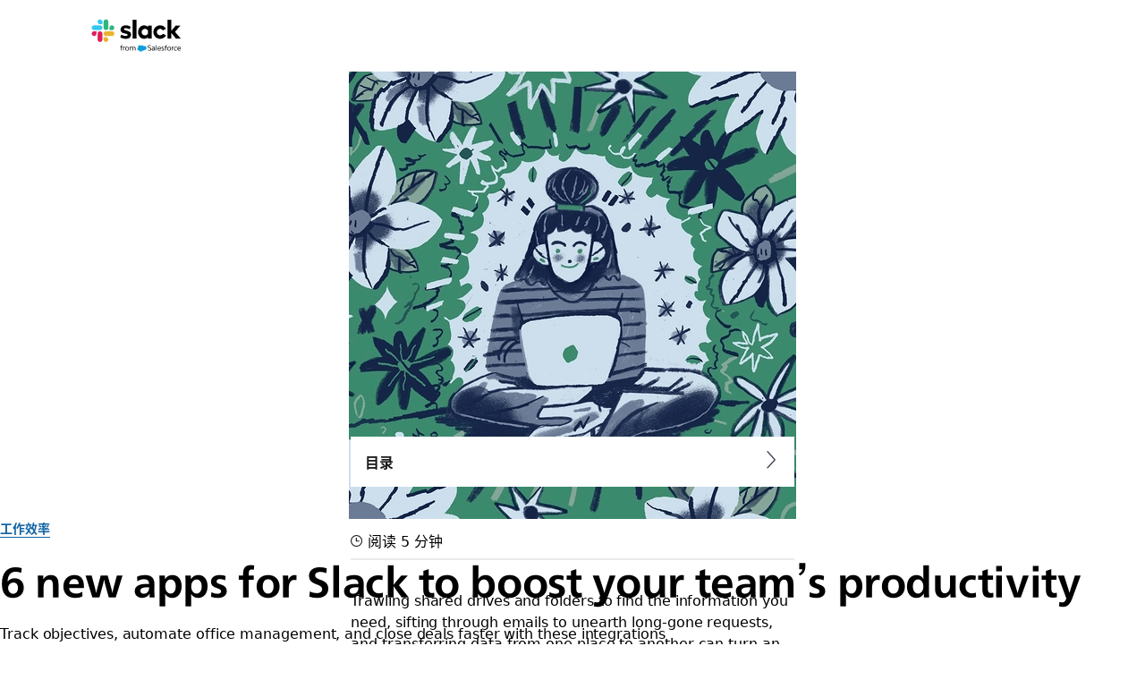

--- FILE ---
content_type: text/html; charset=utf-8
request_url: https://slack.com/intl/zh-cn/blog/productivity/6-apps-for-slack-that-drive-team-productivity
body_size: 23692
content:
<!DOCTYPE html><html lang="zh-CN" class="" data-cdn="https://a.slack-edge.com/"><head><link rel="preconnect" href="https://d34u8crftukxnk.cloudfront.net"><script type="text/human">
/*

          ++++      :::::                                   LLLLL                                          KKKKK
         ++++++    :::::::                                  LLLLL                                          KKKKK
          +++++    :::::::                                  LLLLL                                          KKKKK
                   :::::::                                  LLLLL                                          KKKKK
    ++++++++++++   :::::::   ::::            sSSSSSSSSs     LLLLL       aAAAAaa AAAAA        ccccccc       KKKKK     KKKKK
   ++++++++++++++  :::::::  ::::::         SSSSSSSSSSSSSs   LLLLL     aAAAAAAAAAAAAAA      CCCCCCCCCCCc    KKKKK    KKKKK
    ++++++++++++    :::::   :::::         SSSSSS    SSSSs   LLLLL    aAAAAAAAAAAAAAAA    cCCCCCCCCCCCCCC   KKKKK  KKKKK
                                          SSSSSs            LLLLL   aAAAAa     AAAAAA    CCCCC     cCCCc   KKKKKKKKKK
   :::::   :::::    +++++++++++++          sSSSSSSSSSs      LLLLL   aAAAA       AAAAA   CCCCC              KKKKKKKKKK
  ::::::  :::::::  +++++++++++++++               sSSSSSs    LLLLL   aAAAAa     aAAAAA   CCCCCC     cCCCc   KKKKKkKKKKK
   ::::   :::::::   +++++++++++++         SSSS     SSSSSs   LLLLL    aAAAAAAAAAAAAAAA    CCCCCcccccCCCCC   KKKKK  KKKKK
          :::::::                         SSSSSSSSSSSSSs    LLLLL     aAAAAAAAAAAAAAA     cCCCCCCCCCCCC    KKKKK    KKKKK
          :::::::  +++++                    sSSSSSSSSSs     LLLLL       aAAAAaa AAAAA       CCCCCCCCc      KKKKK     KKKKK
          :::::::  ++++++
           :::::    ++++


Thanks for taking a peek! Maybe a job is what you seek?
https://slack.com/careers

*/
</script><link rel="canonical" href="https://slack.com/blog/productivity/6-apps-for-slack-that-drive-team-productivity">

<link rel="alternate" hreflang="de-de" href="https://slack.com/intl/de-de/blog/productivity/6-apps-for-slack-that-drive-team-productivity">

<link rel="alternate" hreflang="es-es" href="https://slack.com/intl/es-es/blog/productivity/6-apps-for-slack-that-drive-team-productivity">

<link rel="alternate" hreflang="fr-fr" href="https://slack.com/intl/fr-fr/blog/productivity/6-apps-for-slack-that-drive-team-productivity">

<link rel="alternate" hreflang="it-it" href="https://slack.com/intl/it-it/blog/productivity/6-apps-for-slack-that-drive-team-productivity">

<link rel="alternate" hreflang="x-default" href="https://slack.com/blog/productivity/6-apps-for-slack-that-drive-team-productivity">

<link rel="alternate" hreflang="en-us" href="https://slack.com/blog/productivity/6-apps-for-slack-that-drive-team-productivity">

<link rel="alternate" hreflang="zh-cn" href="https://slack.com/intl/zh-cn/blog/productivity/6-apps-for-slack-that-drive-team-productivity">

<script type="text/javascript" crossorigin="anonymous" src="https://a.slack-edge.com/bv1-13-br/manifest.038fd7fed4f2bf5888ea.marketing.min.js" onload="window._cdn ? _cdn.ok(this, arguments) : null" onerror="window._cdn ? _cdn.failed(this, arguments) : null"></script><script type="text/javascript" crossorigin="anonymous" src="https://a.slack-edge.com/bv1-13-br/marketing-translations_zh-CN.6ccad851118263cc29de.min.js" onload="window._cdn ? _cdn.ok(this, arguments) : null" onerror="window._cdn ? _cdn.failed(this, arguments) : null"></script><noscript><meta http-equiv="refresh" content="0; URL=/intl/zh-cn/blog/productivity/6-apps-for-slack-that-drive-team-productivity?nojsmode=1"></noscript><script type="text/javascript">var safe_hosts = ['app.optimizely.com', 'tinyspeck.dev.slack.com', 'houston-dev.tinyspeck.com', 'houston.tinyspeck.com'];

if (self !== top && safe_hosts.indexOf(top.location.host) === -1) {
	window.document.write(
		'\u003Cstyle>body * {display:none !important;}\u003C/style>\u003Ca href="#" onclick=' +
			'"top.location.href=window.location.href" style="display:block !important;padding:10px">Go to Slack.com\u003C/a>'
	);
}

(function() {
	var timer;
	if (self !== top && safe_hosts.indexOf(top.location.host) === -1) {
		timer = window.setInterval(function() {
			if (window) {
				try {
					var pageEl = document.getElementById('page');
					var clientEl = document.getElementById('client-ui');
					var sectionEls = document.querySelectorAll('nav, header, section');

					pageEl.parentNode.removeChild(pageEl);
					clientEl.parentNode.removeChild(clientEl);
					for (var i = 0; i < sectionEls.length; i++) {
						sectionEls[i].parentNode.removeChild(sectionEls[i]);
					}
					window.TS = null;
					window.TD = null;
					window.clearInterval(timer);
				} catch (e) {}
			}
		}, 200);
	}
})();</script><script>window.GA = window.GA || {};
window.GA.boot_data = window.GA.boot_data || {};
GA.boot_data.xhp = true;
GA.boot_data.version_uid = "735ceb59a21697cfd82fcbbca2954bc3a7b2e7ed";
GA.boot_data.environment = "prod";
GA.boot_data.abs_root_url = "https:\/\/slack.com\/";
GA.boot_data.document_referrer = "";

GA.boot_data.anonymous_visitor = false;
GA.boot_data.beacon_timing_url = "https:\/\/slack.com\/beacon\/timing";
GA.boot_data.referral_code = "";
GA.boot_data.auth_cookie_domain = ".slack.com";

GA.boot_data.geo = {"ip":"18.222.183.38","country":"US","is_in_european_union":false,"region":"OH","city":"Columbus","zip":"43215","lat":39.9625,"lon":-83.0061,"metro":535,"country_label":"United States","region_label":"Ohio","country3":"USA","continent":"NA","isp":"Amazon.com"};
GA.boot_data.geocode = "zh-cn";
GA.boot_data.intl_prefix = "\/intl\/zh-cn";
GA.boot_data.request_uri = "\/intl\/zh-cn\/blog\/productivity\/6-apps-for-slack-that-drive-team-productivity";
GA.boot_data.canonical_web_url = "https:\/\/slack.com\/intl\/zh-cn\/blog\/productivity\/6-apps-for-slack-that-drive-team-productivity";
GA.boot_data.i18n_locale = "zh-CN";
GA.boot_data.geo_root_url = "https:\/\/slack.com\/intl\/zh-cn\/";

GA.boot_data.is_usa = false;
GA.boot_data.is_spain = false;
GA.boot_data.is_germany = false;
GA.boot_data.is_france = false;
GA.boot_data.is_japan = false;
GA.boot_data.is_europe = false;

GA.boot_data.is_latam = false;
GA.boot_data.is_brazil = false;
GA.boot_data.is_india = false;
GA.boot_data.is_uk = false;

GA.boot_data.is_english = false;
GA.boot_data.is_spanish = false;
GA.boot_data.is_german = false;
GA.boot_data.is_french = false;
GA.boot_data.is_japanese = false;
GA.boot_data.is_portuguese = false;

GA.boot_data.job_board_token = "slack";
GA.boot_data.zd_locale = "en-us";
</script><meta name="facebook-domain-verification" content="chiwsajpoybn2cnqyj9w8mvrey56m0"><script type="text/javascript">
window.dataLayer = window.dataLayer || [];
function gtag(){window.dataLayer.push(arguments);}

gtag('consent', "default", {"ad_storage":"granted","ad_user_data":"granted","ad_personalization":"granted","personalization_storage":"granted","analytics_storage":"granted","functionality_storage":"granted","security_storage":"granted","wait_for_update":1000});

function loadGTM() {
	window.dataLayer.push({
		'gtm.start': Date.now(),
		'event': 'gtm.js',
		'AnalyticsActiveGroups': ",1,2,3,4,",
		'policy_ga_only': false,
	});
	var firstScript = document.getElementsByTagName('script')[0];
	var thisScript = document.createElement('script');
	thisScript.async = true;
	thisScript.src = '//www.googletagmanager.com/gtm.js?id=GTM-KH2LPK';
	firstScript.parentNode.insertBefore(thisScript, firstScript);
}


</script><script src="https://cdn.cookielaw.org/scripttemplates/otSDKStub.js" data-document-language="true" data-domain-script="3bcd90cf-1e32-46d7-adbd-634f66b65b7d"></script><script>window.OneTrustLoaded = true;</script><script>
window.dataLayer = window.dataLayer || [];

function afterConsentScripts() {
	window.TD.analytics.doPush();

	const bottomBannerEl = document.querySelector('.c-announcement-banner-bottom');
	if (bottomBannerEl !== null) {
		bottomBannerEl.classList.remove('c-announcement-banner-bottom-invisible');
	}
}



let initOneTrustReady = false;
let intOneTrustLoaded = false;
function OptanonWrapper() {
	
	if (!intOneTrustLoaded) {
		document.dispatchEvent(new CustomEvent('OneTrustLoaded'));
		intOneTrustLoaded = true;
	}
	window.dataLayer.push({'event': 'OneTrustReady'});
	if (!initOneTrustReady) {
		document.dispatchEvent(new CustomEvent('OneTrustReady'));
		loadGTM();
		initOneTrustReady = true;
	}

	if (!Optanon.GetDomainData().ShowAlertNotice || false) {
		afterConsentScripts();
	} else {
		document.querySelector('#onetrust-accept-btn-handler').focus()
	}
	Optanon.OnConsentChanged(function() {
		afterConsentScripts();
	});

}</script><script>
if (!window.cj) window.cj = {};
cj.sitePage = {"enterpriseId":1568900}
</script><title>6 new apps for Slack to boost your team’s productivity | Slack</title><meta name="description" content="Slack 是工作场所。它将你所需的人员、共享的信息和使用的工具汇集在一起，帮助你完成工作。"><meta property="og:type" content="website"><meta property="og:site_name" content="Slack"><meta property="og:title" content="6 new apps for Slack to boost your team’s productivity"><meta property="og:image" content="https://d34u8crftukxnk.cloudfront.net/slackpress/prod/sites/6/NewNoteworthy_social.png"><meta property="og:description" content="Slack 是工作场所。它将你所需的人员、共享的信息和使用的工具汇集在一起，帮助你完成工作。"><meta property="og:url" content="https://slack.com/blog/productivity/6-apps-for-slack-that-drive-team-productivity"><meta name="twitter:site" content="@slackhq"><meta name="twitter:card" content="summary_large_image"><meta name="twitter:title" content="6 new apps for Slack to boost your team’s productivity"><meta name="twitter:description" content="Slack 是工作场所。它将你所需的人员、共享的信息和使用的工具汇集在一起，帮助你完成工作。"><meta name="twitter:image" content="https://d34u8crftukxnk.cloudfront.net/slackpress/prod/sites/6/NewNoteworthy_social.png"><meta charset="utf-8"><meta name="author" content="Slack"><meta name="viewport" content="width=device-width, initial-scale=1"><meta http-equiv="X-UA-Compatible" content="IE=edge,chrome=1"><meta name="referrer" content="same-origin"><link id="favicon" rel="shortcut icon" href="https://a.slack-edge.com/e6a93c1/img/icons/favicon-32.png" sizes="16x16 32x32 48x48" type="image/png"><link href="https://a.slack-edge.com/bv1-13-br/rollup-style-spacesuit.92621193c2f8e886b385.min.css" rel="stylesheet" type="text/css" onload="window._cdn ? _cdn.ok(this, arguments) : null" onerror="window._cdn ? _cdn.failed(this, arguments) : null" crossorigin="anonymous"><link href="https://a.slack-edge.com/bv1-13-br/rollup-style-marketing-cms.292a86a60e4886d1ca8e.min.css" rel="stylesheet" type="text/css" onload="window._cdn ? _cdn.ok(this, arguments) : null" onerror="window._cdn ? _cdn.failed(this, arguments) : null" crossorigin="anonymous"><link href="https://a.slack-edge.com/bv1-13-br/rollup-style-product-uis-custom.6656c8e4c1160194e6d2.min.css" rel="stylesheet" type="text/css" onload="window._cdn ? _cdn.ok(this, arguments) : null" onerror="window._cdn ? _cdn.failed(this, arguments) : null" crossorigin="anonymous"><link href="https://a.slack-edge.com/bv1-13-br/rollup-style-product-uis.1ef9bb1c2102d9fd7a6c.min.css" rel="stylesheet" type="text/css" onload="window._cdn ? _cdn.ok(this, arguments) : null" onerror="window._cdn ? _cdn.failed(this, arguments) : null" crossorigin="anonymous"><link href="https://a.slack-edge.com/bv1-13-br/legacy-style-libs-swiper.68da5aa292b00d271877.min.css" rel="stylesheet" type="text/css" onload="window._cdn ? _cdn.ok(this, arguments) : null" onerror="window._cdn ? _cdn.failed(this, arguments) : null" crossorigin="anonymous"><link href="https://a.slack-edge.com/bv1-13-br/marketing-style-page-slackhq-article.d8c1fdb58820292cc564.min.css" rel="stylesheet" type="text/css" onload="window._cdn ? _cdn.ok(this, arguments) : null" onerror="window._cdn ? _cdn.failed(this, arguments) : null" crossorigin="anonymous"><link href="https://a.slack-edge.com/bv1-13-br/marketing-style-page-expanded-nav-es.da0076ff72e2f4ea3fc7.min.css" rel="stylesheet" type="text/css" onload="window._cdn ? _cdn.ok(this, arguments) : null" onerror="window._cdn ? _cdn.failed(this, arguments) : null" crossorigin="anonymous"><link href="https://a.slack-edge.com/bv1-13-br/legacy-style-libs-notosanssc.5ff26aaf2fb70ad1491c.min.css" rel="stylesheet" type="text/css" onload="window._cdn ? _cdn.ok(this, arguments) : null" onerror="window._cdn ? _cdn.failed(this, arguments) : null" crossorigin="anonymous"><link href="https://a.slack-edge.com/bv1-13-br/marketing-style-onetrust-banner.80ccb99235027e6690e3.min.css" rel="stylesheet" type="text/css" onload="window._cdn ? _cdn.ok(this, arguments) : null" onerror="window._cdn ? _cdn.failed(this, arguments) : null" crossorigin="anonymous"><style type="text/css">
.c-post *[class^=for_]:not(.for_CN):not(.for_zh-CN),
.c-post .not_for_CN,
.c-post .not_for_zh-CN
{ display: none; }

</style><script></script><script src="https://reveal.clearbit.com/v1/companies/reveal?variable=reveal&amp;authorization=pk_7144fadb90a8fdd9c89e1395ff4171a3" referrerpolicy="origin"></script><script>
if (window.reveal && window.reveal.company) {
	var r = window.reveal;
	window.clearbit_fmt = {
		cb_traffic_type: r.type,
		cb_company_name: r.company.name,
		cb_industry_tags: r.company.tags.join(', '),
		cb_industry_sector: r.company.category.sector,
		cb_industry_group:  r.company.category.industryGroup,
		cb_industry_name: r.company.category.industry,
		cb_industry_sub: r.company.category.subIndustry,
		cb_company_city: r.company.geo.city,
		cb_company_state:r.company.geo.state,
		cb_company_country: r.company.geo.country,
		cb_alexa_us: r.company.metrics.alexaUsRank,
		cb_alexa_global: r.company.metrics.alexaGlobalRank,
		cb_size_employees: r.company.metrics.employees,
		cb_size_range: r.company.metrics.employeesRange,
		cb_size_annual_revenue: r.company.metrics.annualRevenue,
		cb_size_est_revenue: r.company.metrics.estimatedAnnualRevenue,
	}
}

window.optimizely_fmt = {
	"type": "user",
	"attributes": {
		"visitor_uid" : "dbfdca15309744bd0294be202e32648c",
		"visitor_type": "prospect",
		"is_first_visit": true,
		"traffic_type": "logged_out",	}
}
if (window.reveal && window.reveal.company) {
	window.dataLayer = window.dataLayer || [];
	window.dataLayer.push(window.clearbit_fmt);
	window.dataLayer.push({event: 'Clearbit'});
}
if (window.reveal && window.reveal.company) {
	for (var p in window.clearbit_fmt) {
		if (window.clearbit_fmt.hasOwnProperty(p)) {
			window.optimizely_fmt.attributes[p] = window.clearbit_fmt[p];
		}
	}
}window.optimizely = window.optimizely || [];
window.optimizely.push({'type':'optOut','isOptOut':false});
window.optimizely.push(window.optimizely_fmt);</script><meta name="robots" content="max-image-preview:large"></head><body class=""><a class="c-button v--primary c-skip-link is-focusable" href="#main_focusable" data-clog-click data-clog-ui-element="link_skip" data-clog-ui-component="inc_skip_link">跳转到主要内容</a><div id="announce" aria-live="polite" class="u-visually-hidden"></div><header role="banner"><nav class="c-nav c-nav--primary--expanded" role="navigation" aria-label="主导航"><div class="c-nav__row o-nav--primary o-content-container CN"><div class="c-slacklogo"><a data-clog-click data-clog-ui-element="link_home" data-clog-ui-component="inc_header_nav_deux" class="c-slacklogo--white" href="https://slack.com/intl/zh-cn/" aria-label="Slack" data-qa="logo"><img src="https://a.slack-edge.com/38f0e7c/marketing/img/nav/slack-salesforce-logo-nav-white.png" srcset="/marketing/img/nav/slack-salesforce-logo-nav-white.png 1x, /marketing/img/nav/slack-salesforce-logo-nav-white@2x.png 2x" alt="Slack" class="c-slacklogo--white"><img src="https://a.slack-edge.com/38f0e7c/marketing/img/nav/slack-salesforce-logo-nav-black.png" srcset="/marketing/img/nav/slack-salesforce-logo-nav-black.png 1x, /marketing/img/nav/slack-salesforce-logo-nav-black@2x.png 2x" alt="Slack" class="c-slacklogo--color"></a></div><nav class="c-nav__list templates_layout"><ul class="c-extnav-level__0"><li id="nav_features" class="nav_parent nav_parent_l1"><button aria-expanded="false" aria-haspopup="true" tabindex="0" class="dropdown_button" data-clog-click data-clog-ui-element="btn_features_exp_nav" data-clog-ui-component="inc_header_exp_nav"><span class="nav_parent_label nav_parent_label_l1">功能</span></button><ul class="c-extnav-level__1"><li id="nav_features_main" class="nav_parent nav_parent_l2"><ul class="c-extnav-level__2"><li id="nav_features_main_top" class="nav_parent nav_parent_l3"><ul class="c-extnav-level__3"><li id="nav_collaboration" class="nav_parent push_down_ai nav_parent_l4"><div class="nav_parent_label nav_parent_label_l4">协作</div><ul class="c-extnav-level__4"><li id="link_channels_exp_nav" class="nav_link nav_link_l5"><a href="https://slack.com/intl/zh-cn/features/channels" data-clog-click data-clog-ui-element="link_channels_exp_nav" data-clog-ui-component="inc_header_exp_nav"><div class="nav_link_label"><div>频道</div></div><div class="nav_link_sublabel">组织团队和工作</div></a></li><li id="link_connect_exp_nav" class="nav_link nav_link_l5"><a href="https://slack.com/intl/zh-cn/connect" data-clog-click data-clog-ui-element="link_connect_exp_nav" data-clog-ui-component="inc_header_exp_nav"><div class="nav_link_label"><div>Slack Connect</div></div><div class="nav_link_sublabel">与外部合作伙伴协作</div></a></li><li id="link_messaging_exp_nav" class="nav_link nav_link_l5"><a href="https://slack.com/intl/zh-cn/team-chat" data-clog-click data-clog-ui-element="link_messaging_exp_nav" data-clog-ui-component="inc_header_exp_nav"><div class="nav_link_label"><div>消息传递</div></div><div class="nav_link_sublabel">与团队聊天</div></a></li><li id="link_huddles_exp_nav" class="nav_link nav_link_l5"><a href="https://slack.com/intl/zh-cn/features/huddles" data-clog-click data-clog-ui-element="link_huddles_exp_nav" data-clog-ui-component="inc_header_exp_nav"><div class="nav_link_label"><div>抱团</div></div><div class="nav_link_sublabel">举行音频和视频会议</div></a></li><li id="link_clips_exp_nav" class="nav_link nav_link_l5"><a href="https://slack.com/intl/zh-cn/features/clips" data-clog-click data-clog-ui-element="link_clips_exp_nav" data-clog-ui-component="inc_header_exp_nav"><div class="nav_link_label"><div>剪辑</div></div><div class="nav_link_sublabel">记录和共享更新内容</div></a></li></ul></li><li id="nav_project_management" class="nav_parent push_down_ai nav_parent_l4"><div class="nav_parent_label nav_parent_label_l4">项目管理</div><ul class="c-extnav-level__4"><li id="link_templates_exp_nav" class="nav_link nav_link_l5"><a href="https://slack.com/intl/zh-cn/templates" data-clog-click data-clog-ui-element="link_templates_exp_nav" data-clog-ui-component="inc_header_exp_nav"><div class="nav_link_label"><div>模板</div></div><div class="nav_link_sublabel">快速开始任何任务</div></a></li><li id="link_canvas_exp_nav" class="nav_link nav_link_l5"><a href="https://slack.com/intl/zh-cn/features/canvas" data-clog-click data-clog-ui-element="link_canvas_exp_nav" data-clog-ui-component="inc_header_exp_nav"><div class="nav_link_label"><div>画板</div></div><div class="nav_link_sublabel">创建丰富、灵活的文档</div></a></li><li id="link_lists_nav" class="nav_link nav_link_l5"><a href="https://slack.com/intl/zh-cn/features/task-list" data-clog-click data-clog-ui-element="link_lists_nav" data-clog-ui-component="inc_header_exp_nav"><div class="nav_link_label"><div>列表</div></div><div class="nav_link_sublabel">整理、跟踪和管理项目</div></a></li><li id="link_file_sharing_exp_nav" class="nav_link nav_link_l5"><a href="https://slack.com/intl/zh-cn/document-sharing" data-clog-click data-clog-ui-element="link_file_sharing_exp_nav" data-clog-ui-component="inc_header_exp_nav"><div class="nav_link_label"><div>文件共享</div></div><div class="nav_link_sublabel">将文件纳入工作流程</div></a></li></ul></li><li id="nav_integrations" class="nav_parent push_down_ai nav_parent_l4"><div class="nav_parent_label nav_parent_label_l4">集成</div><ul class="c-extnav-level__4"><li id="link_workflow_builder_exp_nav" class="nav_link nav_link_l5"><a href="https://slack.com/intl/zh-cn/features/workflow-automation" data-clog-click data-clog-ui-element="link_workflow_builder_exp_nav" data-clog-ui-component="inc_header_exp_nav"><div class="nav_link_label"><div>工作流程构建器</div></div><div class="nav_link_sublabel">对日常任务进行自动化处理</div></a></li><li id="link_integrations_exp_nav" class="nav_link nav_link_l5"><a href="https://slack.com/intl/zh-cn/integrations" data-clog-click data-clog-ui-element="link_integrations_exp_nav" data-clog-ui-component="inc_header_exp_nav"><div class="nav_link_label"><div>应用和集成</div></div><div class="nav_link_sublabel">将你的工具关联至 Slack</div></a></li><li id="link_slack_and_salesforce_exp_nav" class="nav_link nav_link_l5"><a href="https://slack.com/intl/zh-cn/salesforce-slack-integration" data-clog-click data-clog-ui-element="link_slack_and_salesforce_exp_nav" data-clog-ui-component="inc_header_exp_nav"><div class="nav_link_label"><div>Slack 和 Salesforce</div></div><div class="nav_link_sublabel">将 CRM 洞察引入 Slack</div></a></li></ul></li><li id="nav_intelligence" class="nav_parent push_down_ai nav_parent_l4"><div class="nav_parent_label nav_parent_label_l4">智能</div><ul class="c-extnav-level__4"><li id="link_features_ai_exp_nav" class="nav_link nav_link_l5"><a href="https://slack.com/intl/zh-cn/features/ai" data-clog-click data-clog-ui-element="link_features_ai_exp_nav" data-clog-ui-component="inc_header_exp_nav"><div class="nav_link_label"><img class="nav_std_icon" src="https://a.slack-edge.com/7d8fca7/marketing/img/nav/ai-sparkles.svg" alt=""><div>Slack 中的 AI</div></div><div class="nav_link_sublabel">借助功能强大且简便的 AI 节省时间并提高工作效率</div></a></li><li id="link_features_agentforce_exp_nav" class="nav_link nav_link_l5"><a href="https://slack.com/intl/zh-cn/ai-agents" data-clog-click data-clog-ui-element="link_features_agentforce_exp_nav" data-clog-ui-component="inc_header_exp_nav"><div class="nav_link_label"><div>Agentforce</div></div><div class="nav_link_sublabel">在 Slack 中使用基于 AI 的代理，为整个团队提供支持</div></a></li><li id="link_features_enterprise_search_nav" class="nav_link nav_link_l5"><a href="https://slack.com/intl/zh-cn/features/enterprise-search" data-clog-click data-clog-ui-element="link_enterprise_search_exp_nav" data-clog-ui-component="inc_header_exp_nav"><div class="nav_link_label"><div>企业搜索</div></div><div class="nav_link_sublabel">经由一个搜索栏，所有内容尽在掌握</div></a></li></ul></li><li id="enterprise_platform" class="nav_parent push_down_ai nav_parent_l4"><div class="nav_parent_label nav_parent_label_l4">企业平台</div><ul class="c-extnav-level__4"><li id="link_security_enterprise_platform_exp_nav" class="nav_link nav_link_l5"><a href="https://slack.com/intl/zh-cn/trust/security" data-clog-click data-clog-ui-element="link_security_enterprise_platform_exp_nav" data-clog-ui-component="inc_header_exp_nav"><div class="nav_link_label"><div>安全</div></div><div class="nav_link_sublabel">保护数据，确保合规</div></a></li><li id="link_ekm_exp_nav" class="nav_link nav_link_l5"><a href="https://slack.com/intl/zh-cn/enterprise-key-management" data-clog-click data-clog-ui-element="link_ekm_exp_nav" data-clog-ui-component="inc_header_exp_nav"><div class="nav_link_label"><div>企业密钥管理</div></div><div class="nav_link_sublabel">监控和撤销访问权限</div></a></li><li id="link_atlas_exp_nav" class="nav_link nav_link_l5"><a href="https://slack.com/intl/zh-cn/atlas" data-clog-click data-clog-ui-element="link_atlas_exp_nav" data-clog-ui-component="inc_header_exp_nav"><div class="nav_link_label"><div>Slack Atlas</div></div><div class="nav_link_sublabel">探索丰富的个人档案和组织结构图</div></a></li></ul></li></ul></li><li id="nav_features_main_bottom" class="nav_parent nav_parent_l3"><ul class="c-extnav-level__3"><li id="features-get-demo" class="nav_cta"><a class="nav_cta_link" href="http://slack.com/demo" data-clog-click data-clog-ui-element="link_demo_exp_nav" data-clog-ui-component="inc_header_exp_nav">观看演示</a></li><li id="features-download-slack" class="nav_cta"><a class="nav_cta_link" href="/get" data-clog-click data-clog-ui-element="link_download_exp_nav" data-clog-ui-component="inc_header_exp_nav" data-gtm-click="custEv_downloads_page_mac">下载 Slack</a><img class="nav_cta_icon" src="https://a.slack-edge.com/fd21de4/marketing/img/nav/download.svg" alt=""></li></ul></li></ul></li><li id="nav_features_side" class="nav_parent nav_parent_l2"><div class="nav_parent_label nav_parent_label_l2">精选</div><ul class="c-extnav-level__2"><li id="nav_features_side_top" class="nav_parent nav_parent_l3"><ul class="c-extnav-level__3"><li id="featured_story_link_tour_slack_features_exp_nav" class="nav_story"><a href="https://slack.com/intl/zh-cn/features/enterprise-search" data-clog-click data-clog-ui-element="link_enterprise_search_exp_nav" data-clog-ui-component="inc_header_exp_nav"><div class="nav_story_content"><img src="https://a.slack-edge.com/7614123/marketing/img/features/enterprise-search/featured-enterprise-search-promo.jpg" class="nav_story_img" alt=""><div class="nav_story_label">搜你想搜，找你想找。欢迎使用企业搜索。</div><div class="nav_story_sublabel o-section--feature__link">了解更多</div></div></a></li></ul></li><li id="nav_features_side_bottom" class="nav_parent nav_parent_l3"><ul class="c-extnav-level__3"><li id="link_what_is_slack_exp_nav" class="nav_sidebar_label"><a class="nav_sidebar_link" href="https://slack.com/intl/zh-cn/what-is-slack" data-clog-click data-clog-ui-element="link_what_is_slack_exp_nav" data-clog-ui-component="inc_header_exp_nav">Slack 是什么？</a></li><li id="link_slack_vs_email_exp_nav" class="nav_sidebar_label"><a class="nav_sidebar_link" href="https://slack.com/intl/zh-cn/why/slack-vs-email" data-clog-click data-clog-ui-element="link_slack_vs_email_exp_nav" data-clog-ui-component="inc_header_exp_nav">Slack 与电子邮件</a></li><li id="link_accessibility_exp_nav" class="nav_sidebar_label"><a class="nav_sidebar_link" href="https://slack.com/intl/zh-cn/accessibility" data-clog-click data-clog-ui-element="link_accessibility_exp_nav" data-clog-ui-component="inc_header_exp_nav">辅助功能</a></li></ul></li></ul></li></ul></li><li id="nav_solutions" class="nav_parent nav_parent_l1"><button aria-expanded="false" aria-haspopup="true" tabindex="0" class="dropdown_button" data-clog-click data-clog-ui-element="btn_solutions_exp_nav" data-clog-ui-component="inc_header_exp_nav"><span class="nav_parent_label nav_parent_label_l1">解决方案</span></button><ul class="c-extnav-level__1"><li id="nav_solutions_main" class="nav_parent nav_parent_l2"><ul class="c-extnav-level__2"><li id="nav_solutions_main_top" class="nav_parent nav_parent_l3"><ul class="c-extnav-level__3"><li id="nav_department" class="nav_parent push_down_ai nav_parent_l4"><div class="nav_parent_label nav_parent_label_l4">按部门</div><ul class="c-extnav-level__4"><li id="link_engineering_exp_nav" class="nav_link nav_link_l5"><a href="https://slack.com/intl/zh-cn/solutions/engineering" data-clog-click data-clog-ui-element="link_engineering_exp_nav" data-clog-ui-component="inc_header_exp_nav"><div class="nav_link_label"><div>工程</div></div></a></li><li id="link_it_exp_nav" class="nav_link nav_link_l5"><a href="https://slack.com/intl/zh-cn/solutions/information-technology" data-clog-click data-clog-ui-element="link_it_exp_nav" data-clog-ui-component="inc_header_exp_nav"><div class="nav_link_label"><div>IT</div></div></a></li><li id="link_customer_service_exp_nav" class="nav_link nav_link_l5"><a href="https://slack.com/intl/zh-cn/solutions/customer-service" data-clog-click data-clog-ui-element="link_customer_service_exp_nav" data-clog-ui-component="inc_header_exp_nav"><div class="nav_link_label"><div>客户服务</div></div></a></li><li id="link_sales_exp_nav" class="nav_link nav_link_l5"><a href="https://slack.com/intl/zh-cn/solutions/sales" data-clog-click data-clog-ui-element="link_sales_exp_nav" data-clog-ui-component="inc_header_exp_nav"><div class="nav_link_label"><div>销售</div></div></a></li><li id="link_project_management_exp_nav" class="nav_link nav_link_l5"><a href="https://slack.com/intl/zh-cn/solutions/project-management" data-clog-click data-clog-ui-element="link_project_management_exp_nav" data-clog-ui-component="inc_header_exp_nav"><div class="nav_link_label"><div>项目管理</div></div></a></li><li id="link_marketing_exp_nav" class="nav_link nav_link_l5"><a href="https://slack.com/intl/zh-cn/solutions/marketing" data-clog-click data-clog-ui-element="link_marketing_exp_nav" data-clog-ui-component="inc_header_exp_nav"><div class="nav_link_label"><div>营销</div></div></a></li><li id="link_hr_exp_nav" class="nav_link nav_link_l5"><a href="https://slack.com/intl/zh-cn/solutions/human-resources" data-clog-click data-clog-ui-element="link_hr_exp_nav" data-clog-ui-component="inc_header_exp_nav"><div class="nav_link_label"><div>人力资源</div></div></a></li><li id="link_security_solutions_exp_nav" class="nav_link nav_link_l5"><a href="https://slack.com/intl/zh-cn/solutions/security" data-clog-click data-clog-ui-element="link_security_solutions_exp_nav" data-clog-ui-component="inc_header_exp_nav"><div class="nav_link_label"><div>安全</div></div></a></li></ul></li><li id="nav_industry" class="nav_parent push_down_ai nav_parent_l4"><div class="nav_parent_label nav_parent_label_l4">按行业</div><ul class="c-extnav-level__4"><li id="link_mae_exp_nav" class="nav_link nav_link_l5"><a href="https://slack.com/intl/zh-cn/solutions/manufacturing" data-clog-click data-clog-ui-element="link_mae_exp_nav" data-clog-ui-component="inc_header_exp_nav"><div class="nav_link_label"><div>制造业、汽车和能源</div></div></a></li><li id="link_technology_exp_nav" class="nav_link nav_link_l5"><a href="https://slack.com/intl/zh-cn/solutions/technology" data-clog-click data-clog-ui-element="link_technology_exp_nav" data-clog-ui-component="inc_header_exp_nav"><div class="nav_link_label"><div>科技</div></div></a></li><li id="link_media_exp_nav" class="nav_link nav_link_l5"><a href="https://slack.com/intl/zh-cn/solutions/media" data-clog-click data-clog-ui-element="link_media_exp_nav" data-clog-ui-component="inc_header_exp_nav"><div class="nav_link_label"><div>媒体</div></div></a></li><li id="link_small_business_exp_nav" class="nav_link nav_link_l5"><a href="https://slack.com/intl/zh-cn/solutions/small-business" data-clog-click data-clog-ui-element="link_small_business_exp_nav" data-clog-ui-component="inc_header_exp_nav"><div class="nav_link_label"><div>小型企业</div></div></a></li><li id="link_financial_services_exp_nav" class="nav_link nav_link_l5"><a href="https://slack.com/intl/zh-cn/solutions/financial-services" data-clog-click data-clog-ui-element="link_financial_services_exp_nav" data-clog-ui-component="inc_header_exp_nav"><div class="nav_link_label"><div>金融服务</div></div></a></li><li id="link_retail_exp_nav" class="nav_link nav_link_l5"><a href="https://slack.com/intl/zh-cn/solutions/retail" data-clog-click data-clog-ui-element="link_retail_exp_nav" data-clog-ui-component="inc_header_exp_nav"><div class="nav_link_label"><div>零售</div></div></a></li><li id="link_education_exp_nav" class="nav_link nav_link_l5"><a href="https://slack.com/intl/zh-cn/solutions/distance-learning" data-clog-click data-clog-ui-element="link_education_exp_nav" data-clog-ui-component="inc_header_exp_nav"><div class="nav_link_label"><div>教育</div></div></a></li><li id="link_healthcare_exp_nav" class="nav_link nav_link_l5"><a href="https://slack.com/intl/zh-cn/solutions/healthcare" data-clog-click data-clog-ui-element="link_healthcare_exp_nav" data-clog-ui-component="inc_header_exp_nav"><div class="nav_link_label"><div>健康和生命科学</div></div></a></li></ul></li></ul></li><li id="nav_solutions_main_bottom" class="nav_parent nav_parent_l3"><ul class="c-extnav-level__3"><li id="solutions-get-demo" class="nav_cta"><a class="nav_cta_link" href="http://slack.com/demo" data-clog-click data-clog-ui-element="link_demo_exp_nav" data-clog-ui-component="inc_header_exp_nav">观看演示</a></li><li id="solutions-download-slack" class="nav_cta"><a class="nav_cta_link" href="/get" data-clog-click data-clog-ui-element="link_download_exp_nav" data-clog-ui-component="inc_header_exp_nav" data-gtm-click="custEv_downloads_page_mac">下载 Slack</a><img class="nav_cta_icon" src="https://a.slack-edge.com/fd21de4/marketing/img/nav/download.svg" alt=""></li><li id="solutions-see-all" class="nav_cta"><a class="nav_cta_link" href="/solutions" data-clog-click data-clog-ui-element="link_solutions_exp_nav" data-clog-ui-component="inc_header_exp_nav">查看所有解决方案</a></li></ul></li></ul></li><li id="nav_solutions_side" class="nav_parent nav_parent_l2"><div class="nav_parent_label nav_parent_label_l2">模板库</div><ul class="c-extnav-level__2"><li id="nav_solutions_side_top" class="nav_parent nav_parent_l3"><ul class="c-extnav-level__3"><li id="featured_story_solutions" class="nav_story"><a href="https://slack.com/intl/zh-cn/templates/gallery" data-clog-click data-clog-ui-element="link_templates_exp_nav" data-clog-ui-component="inc_header_exp_nav"><div class="nav_story_content"><img src="https://a.slack-edge.com/e1ed284/marketing/img/nav/feature-template-gallery@2x.jpg" class="nav_story_img" alt=""><div class="nav_story_label">对于每项任务，你都可以利用现成的模板更快地开始工作。</div><div class="nav_story_sublabel o-section--feature__link">查看所有模板</div></div></a></li></ul></li><li id="nav_solutions_side_bottom" class="nav_parent nav_parent_l3"><ul class="c-extnav-level__3"><li id="link_task_management_exp_nav" class="nav_sidebar_label"><a class="nav_sidebar_link" href="https://slack.com/intl/zh-cn/solutions/task-management" data-clog-click data-clog-ui-element="link_task_management_exp_nav" data-clog-ui-component="inc_header_exp_nav">任务管理</a></li><li id="link_scale_exp_nav" class="nav_sidebar_label"><a class="nav_sidebar_link" href="https://slack.com/intl/zh-cn/scale" data-clog-click data-clog-ui-element="link_scale_exp_nav" data-clog-ui-component="inc_header_exp_nav">规模</a></li><li id="link_engagement_exp_nav" class="nav_sidebar_label"><a class="nav_sidebar_link" href="https://slack.com/engage-users" data-clog-click data-clog-ui-element="link_engagement_exp_nav" data-clog-ui-component="inc_header_exp_nav">参与度</a></li><li id="link_trust_exp_nav" class="nav_sidebar_label"><a class="nav_sidebar_link" href="https://slack.com/intl/zh-cn/trust" data-clog-click data-clog-ui-element="link_trust_exp_nav" data-clog-ui-component="inc_header_exp_nav">信任</a></li></ul></li></ul></li></ul></li><li id="nav_enterprise" class="nav_link nav_link_l1"><a href="https://slack.com/intl/zh-cn/enterprise" data-clog-click data-clog-ui-element="link_enterprise_exp_nav" data-clog-ui-component="inc_header_exp_nav"><div class="nav_link_label"><div>企业</div></div></a></li><li id="nav_resources" class="nav_parent nav_parent_l1"><button aria-expanded="false" aria-haspopup="true" tabindex="0" class="dropdown_button" data-clog-click data-clog-ui-element="btn_resources_exp_nav" data-clog-ui-component="inc_header_exp_nav"><span class="nav_parent_label nav_parent_label_l1">资源</span></button><ul class="c-extnav-level__1"><li id="nav_resources_main" class="nav_parent nav_parent_l2"><ul class="c-extnav-level__2"><li id="nav_resources_main_top" class="nav_parent nav_parent_l3"><ul class="c-extnav-level__3"><li id="link_resources_exp_nav" class="nav_link nav_link_l4"><a href="https://slack.com/intl/zh-cn/resources" data-clog-click data-clog-ui-element="link_resources_exp_nav" data-clog-ui-component="inc_header_exp_nav"><div class="nav_link_label"><div>资源库</div></div></a></li><li id="link_whats_new_exp_nav" class="nav_link nav_link_l4"><a href="https://slack.com/intl/zh-cn/innovations" data-clog-click data-clog-ui-element="link_whats_new_exp_nav" data-clog-ui-component="inc_header_exp_nav"><div class="nav_link_label"><div>新功能</div></div></a></li><li id="link_watch_demo_exp_nav" class="nav_link nav_link_l4"><a href="http://slack.com/demo" data-clog-click data-clog-ui-element="link_watch_demo_exp_nav" data-clog-ui-component="inc_header_exp_nav"><div class="nav_link_label"><div>观看演示</div></div></a></li><li id="link_events_exp_nav" class="nav_link nav_link_l4"><a href="https://slack.com/intl/zh-cn/events" data-clog-click data-clog-ui-element="link_events_exp_nav" data-clog-ui-component="inc_header_exp_nav"><div class="nav_link_label"><div>活动</div></div></a></li><li id="link_developers_exp_nav" class="nav_link nav_link_l4"><a href="https://api.slack.com" data-clog-click data-clog-ui-element="link_developers_exp_nav" data-clog-ui-component="inc_header_exp_nav"><div class="nav_link_label"><div>开发者</div></div></a></li><li id="link_partners_exp_nav" class="nav_link nav_link_l4"><a href="https://slack.com/intl/zh-cn/partners" data-clog-click data-clog-ui-element="link_partners_exp_nav" data-clog-ui-component="inc_header_exp_nav"><div class="nav_link_label"><div>合作伙伴</div></div></a></li><li id="link_customer_stories_exp_nav" class="nav_link nav_link_l4"><a href="https://slack.com/intl/zh-cn/customer-stories" data-clog-click data-clog-ui-element="link_customer_stories_exp_nav" data-clog-ui-component="inc_header_exp_nav"><div class="nav_link_label"><div>客户故事</div></div></a></li><li id="link_community_exp_nav" class="nav_link nav_link_l4"><a href="https://slack.com/intl/zh-cn/community" data-clog-click data-clog-ui-element="link_community_exp_nav" data-clog-ui-component="inc_header_exp_nav"><div class="nav_link_label"><div>社区</div></div></a></li><li id="link_slack_certified_exp_nav" class="nav_link nav_link_l4"><a href="https://slackcertified.com" data-clog-click data-clog-ui-element="link_slack_certified_exp_nav" data-clog-ui-component="inc_header_exp_nav"><div class="nav_link_label"><div>Slack 认证</div></div></a></li><li id="link_blog_exp_nav" class="nav_link nav_link_l4"><a href="https://slack.com/intl/zh-cn/blog" data-clog-click data-clog-ui-element="link_blog_exp_nav" data-clog-ui-component="inc_header_exp_nav"><div class="nav_link_label"><div>博客</div></div></a></li><li id="link_app_directory_exp_nav" class="nav_link nav_link_l4"><a href="https://slack.com/marketplace" data-clog-click data-clog-ui-element="link_apps_exp_nav" data-clog-ui-component="inc_header_exp_nav"><div class="nav_link_label"><div>Slack 市场</div></div></a></li></ul></li><li id="nav_resources_main_bottom" class="nav_parent nav_parent_l3"><ul class="c-extnav-level__3"><li id="resources-get-demo" class="nav_cta"><a class="nav_cta_link" href="http://slack.com/demo" data-clog-click data-clog-ui-element="link_demo_exp_nav" data-clog-ui-component="inc_header_exp_nav">观看演示</a></li><li id="resources-download-slack" class="nav_cta"><a class="nav_cta_link" href="/get" data-clog-click data-clog-ui-element="link_download_exp_nav" data-clog-ui-component="inc_header_exp_nav" data-gtm-click="custEv_downloads_page_mac">下载 Slack</a><img class="nav_cta_icon" src="https://a.slack-edge.com/fd21de4/marketing/img/nav/download.svg" alt=""></li></ul></li></ul></li><li id="nav_resources_side" class="nav_parent nav_parent_l2"><div class="nav_parent_label nav_parent_label_l2">精选</div><ul class="c-extnav-level__2"><li id="nav_resources_side_top" class="nav_parent nav_parent_l3"><ul class="c-extnav-level__3"><li id="featured_story_resources" class="nav_story"><a href="https://slack.com/intl/zh-cn/resources/why-use-slack/state-of-work" data-clog-click data-clog-ui-element="link_state_of_work_exp_nav" data-clog-ui-component="inc_header_exp_nav"><div class="nav_story_content"><img src="https://a.slack-edge.com/9bb0396/marketing/img/nav/nav-state-of-work@2x.jpg" class="nav_story_img" alt=""><div class="nav_story_label">在工作状态报告中及时了解工作效率</div><div class="nav_story_sublabel o-section--feature__link">立即阅读</div></div></a></li></ul></li><li id="nav_resources_side_bottom" class="nav_parent nav_parent_l3"><ul class="c-extnav-level__3"><li id="link_help_exp_nav" class="nav_sidebar_label"><a class="nav_sidebar_link" href="https://slack.com/intl/zh-cn/help" data-clog-click data-clog-ui-element="link_help_exp_nav" data-clog-ui-component="inc_header_exp_nav">帮助中心</a></li><li id="link_customer_support_exp_nav" class="nav_sidebar_label"><a class="nav_sidebar_link" href="https://slack.com/intl/zh-cn/help/requests/new" data-clog-click data-clog-ui-element="link_customer_support_exp_nav" data-clog-ui-component="inc_header_exp_nav">客户支持</a></li></ul></li></ul></li></ul></li><li id="nav_pricing" class="nav_link nav_link_l1"><a href="https://slack.com/intl/zh-cn/pricing" data-clog-click data-clog-ui-element="link_pricing_exp_nav" data-clog-ui-component="inc_header_exp_nav"><div class="nav_link_label"><div>定价</div></div></a></li></ul><div class="c-nav--signed-out"><a href="https://slack.com/signin" class=" c-nav--signed-out__link" data-clog-click data-clog-ui-element="link_sign_in_nav" data-clog-ui-component="inc_header_nav_deux" data-qa="link_sign_in_nav">登录</a><a href="https://slack.com/intl/zh-cn/contact-sales?category=productivity&amp;slug=6-apps-for-slack-that-drive-team-productivity" class="c-button v--secondary v--left search-hide-element c-nav--signed-out__contact_sales v--prospect" data-gtm-click="ContactSales" data-clog-click data-clog-ui-element="link_contact_sales" data-clog-ui-component="inc_header_nav_deux" data-qa="link_contact_sales">与销售人员交谈</a><a href="https://slack.com/get-started?entry_point=nav_menu" class="c-button v--primary v--left" data-gtm-click="SignUp" data-clog-click data-clog-ui-element="link_get_started" data-clog-ui-component="inc_header_nav_deux" data-qa="cta_get_started">开始使用</a></div></nav><div class="c-button__nav-primary-tablet"><a href="https://slack.com/get-started?entry_point=nav_menu" class="c-button v--primary v--left c-button__nav-primary-tablet" data-gtm-click="SignUp" data-clog-click data-clog-ui-element="link_get_started" data-clog-ui-component="inc_header_nav_deux" data-qa="cta_get_started">开始使用</a><button id="nav_menu_btn" aria-label="菜单" class="nav_menu_btn c-nav__icon v--menu u-border-radius--none" data-clog-click data-clog-ui-element="btn_menu" data-clog-ui-component="inc_header_nav_deux"><svg width="24" height="12" viewBox="0 0 16 12" fill="none" xmlns="http://www.w4.org/2000/svg"><path d="M1.52 2C1.22667 2 0.983333 1.90667 0.79 1.72C0.596667 1.52667 0.5 1.28667 0.5 1C0.5 0.713334 0.596667 0.476667 0.79 0.290001C0.983333 0.0966671 1.22667 0 1.52 0H16.48C16.7733 0 17.0167 0.0966671 17.21 0.290001C17.4033 0.476667 17.5 0.713334 17.5 1C17.5 1.28667 17.4033 1.52667 17.21 1.72C17.0167 1.90667 16.7733 2 16.48 2H1.52ZM1.52 7C1.22667 7 0.983333 6.90667 0.79 6.72C0.596667 6.52667 0.5 6.28667 0.5 6C0.5 5.71333 0.596667 5.47667 0.79 5.29C0.983333 5.09667 1.22667 5 1.52 5H16.48C16.7733 5 17.0167 5.09667 17.21 5.29C17.4033 5.47667 17.5 5.71333 17.5 6C17.5 6.28667 17.4033 6.52667 17.21 6.72C17.0167 6.90667 16.7733 7 16.48 7H1.52ZM1.52 12C1.22667 12 0.983333 11.9067 0.79 11.72C0.596667 11.5267 0.5 11.2867 0.5 11C0.5 10.7133 0.596667 10.4767 0.79 10.29C0.983333 10.0967 1.22667 10 1.52 10H16.48C16.7733 10 17.0167 10.0967 17.21 10.29C17.4033 10.4767 17.5 10.7133 17.5 11C17.5 11.2867 17.4033 11.5267 17.21 11.72C17.0167 11.9067 16.7733 12 16.48 12H1.52Z" fill="#1D1C1D"></path></svg></button></div></div></nav><nav id="main_nav" class="c-nav__mobile v--primary is-hidden expanded" role="navigation" aria-label="主导航"><div class="c-nav__toolbar v--top"><button class="c-nav__back hidden" data-clog-click data-clog-ui-element="btn_back" data-clog-ui-component="inc_mobile_nav_deux">返回</button><a class="c-nav__logo" href="https://slack.com/intl/zh-cn/" data-clog-click data-clog-ui-element="link_home" data-clog-ui-component="inc_mobile_nav_deux"><img src="https://a.slack-edge.com/38f0e7c/marketing/img/nav/slack-salesforce-logo-nav-black.png" srcset="/marketing/img/nav/slack-salesforce-logo-nav-black.png 1x, /marketing/img/nav/slack-salesforce-logo-nav-black@2x.png 2x" alt="Slack" class="c-slacklogo--color"></a><button id="nav_close_btn" aria-label="关闭导航" class="c-nav__icon v--close" data-clog-click data-clog-ui-element="btn_close" data-clog-ui-component="inc_mobile_nav_deux"><img src="https://a.slack-edge.com/08a75f1/marketing/img/nav/mobile-opened.svg" alt="关闭导航"></button></div><div class="c-nav__scroller"><nav class="c-nav__list"><ul class="c-extnav-level__0"><li id="nav_features-mobile" class="nav_parent nav_parent_l1"><button aria-expanded="false" aria-haspopup="true" tabindex="0" class="dropdown_button" data-clog-click data-clog-ui-element="btn_features_exp_nav" data-clog-ui-component="inc_header_exp_nav"><span class="nav_parent_label nav_parent_label_l1">功能</span></button><ul class="c-extnav-level__1"><li id="nav_features_main-mobile" class="nav_parent nav_parent_l2"><ul class="c-extnav-level__2"><li id="nav_features_main_top-mobile" class="nav_parent nav_parent_l3"><ul class="c-extnav-level__3"><li id="nav_collaboration-mobile" class="nav_parent push_down_ai nav_parent_l4"><div class="nav_parent_label nav_parent_label_l4">协作</div><ul class="c-extnav-level__4"><li id="link_channels_exp_nav-mobile" class="nav_link nav_link_l5"><a href="https://slack.com/intl/zh-cn/features/channels" data-clog-click data-clog-ui-element="link_channels_exp_nav" data-clog-ui-component="inc_header_exp_nav"><div class="nav_link_label"><div>频道</div></div><div class="nav_link_sublabel">组织团队和工作</div></a></li><li id="link_connect_exp_nav-mobile" class="nav_link nav_link_l5"><a href="https://slack.com/intl/zh-cn/connect" data-clog-click data-clog-ui-element="link_connect_exp_nav" data-clog-ui-component="inc_header_exp_nav"><div class="nav_link_label"><div>Slack Connect</div></div><div class="nav_link_sublabel">与外部合作伙伴协作</div></a></li><li id="link_messaging_exp_nav-mobile" class="nav_link nav_link_l5"><a href="https://slack.com/intl/zh-cn/team-chat" data-clog-click data-clog-ui-element="link_messaging_exp_nav" data-clog-ui-component="inc_header_exp_nav"><div class="nav_link_label"><div>消息传递</div></div><div class="nav_link_sublabel">与团队聊天</div></a></li><li id="link_huddles_exp_nav-mobile" class="nav_link nav_link_l5"><a href="https://slack.com/intl/zh-cn/features/huddles" data-clog-click data-clog-ui-element="link_huddles_exp_nav" data-clog-ui-component="inc_header_exp_nav"><div class="nav_link_label"><div>抱团</div></div><div class="nav_link_sublabel">举行音频和视频会议</div></a></li><li id="link_clips_exp_nav-mobile" class="nav_link nav_link_l5"><a href="https://slack.com/intl/zh-cn/features/clips" data-clog-click data-clog-ui-element="link_clips_exp_nav" data-clog-ui-component="inc_header_exp_nav"><div class="nav_link_label"><div>剪辑</div></div><div class="nav_link_sublabel">记录和共享更新内容</div></a></li></ul></li><li id="nav_project_management-mobile" class="nav_parent push_down_ai nav_parent_l4"><div class="nav_parent_label nav_parent_label_l4">项目管理</div><ul class="c-extnav-level__4"><li id="link_templates_exp_nav-mobile" class="nav_link nav_link_l5"><a href="https://slack.com/intl/zh-cn/templates" data-clog-click data-clog-ui-element="link_templates_exp_nav" data-clog-ui-component="inc_header_exp_nav"><div class="nav_link_label"><div>模板</div></div><div class="nav_link_sublabel">快速开始任何任务</div></a></li><li id="link_canvas_exp_nav-mobile" class="nav_link nav_link_l5"><a href="https://slack.com/intl/zh-cn/features/canvas" data-clog-click data-clog-ui-element="link_canvas_exp_nav" data-clog-ui-component="inc_header_exp_nav"><div class="nav_link_label"><div>画板</div></div><div class="nav_link_sublabel">创建丰富、灵活的文档</div></a></li><li id="link_lists_nav-mobile" class="nav_link nav_link_l5"><a href="https://slack.com/intl/zh-cn/features/task-list" data-clog-click data-clog-ui-element="link_lists_nav" data-clog-ui-component="inc_header_exp_nav"><div class="nav_link_label"><div>列表</div></div><div class="nav_link_sublabel">整理、跟踪和管理项目</div></a></li><li id="link_file_sharing_exp_nav-mobile" class="nav_link nav_link_l5"><a href="https://slack.com/intl/zh-cn/document-sharing" data-clog-click data-clog-ui-element="link_file_sharing_exp_nav" data-clog-ui-component="inc_header_exp_nav"><div class="nav_link_label"><div>文件共享</div></div><div class="nav_link_sublabel">将文件纳入工作流程</div></a></li></ul></li><li id="nav_integrations-mobile" class="nav_parent push_down_ai nav_parent_l4"><div class="nav_parent_label nav_parent_label_l4">集成</div><ul class="c-extnav-level__4"><li id="link_workflow_builder_exp_nav-mobile" class="nav_link nav_link_l5"><a href="https://slack.com/intl/zh-cn/features/workflow-automation" data-clog-click data-clog-ui-element="link_workflow_builder_exp_nav" data-clog-ui-component="inc_header_exp_nav"><div class="nav_link_label"><div>工作流程构建器</div></div><div class="nav_link_sublabel">对日常任务进行自动化处理</div></a></li><li id="link_integrations_exp_nav-mobile" class="nav_link nav_link_l5"><a href="https://slack.com/intl/zh-cn/integrations" data-clog-click data-clog-ui-element="link_integrations_exp_nav" data-clog-ui-component="inc_header_exp_nav"><div class="nav_link_label"><div>应用和集成</div></div><div class="nav_link_sublabel">将你的工具关联至 Slack</div></a></li><li id="link_slack_and_salesforce_exp_nav-mobile" class="nav_link nav_link_l5"><a href="https://slack.com/intl/zh-cn/salesforce-slack-integration" data-clog-click data-clog-ui-element="link_slack_and_salesforce_exp_nav" data-clog-ui-component="inc_header_exp_nav"><div class="nav_link_label"><div>Slack 和 Salesforce</div></div><div class="nav_link_sublabel">将 CRM 洞察引入 Slack</div></a></li></ul></li><li id="nav_intelligence-mobile" class="nav_parent push_down_ai nav_parent_l4"><div class="nav_parent_label nav_parent_label_l4">智能</div><ul class="c-extnav-level__4"><li id="link_features_ai_exp_nav-mobile" class="nav_link nav_link_l5"><a href="https://slack.com/intl/zh-cn/features/ai" data-clog-click data-clog-ui-element="link_features_ai_exp_nav" data-clog-ui-component="inc_header_exp_nav"><div class="nav_link_label"><img class="nav_std_icon" src="https://a.slack-edge.com/7d8fca7/marketing/img/nav/ai-sparkles.svg" alt=""><div>Slack 中的 AI</div></div><div class="nav_link_sublabel">借助功能强大且简便的 AI 节省时间并提高工作效率</div></a></li><li id="link_features_agentforce_exp_nav-mobile" class="nav_link nav_link_l5"><a href="https://slack.com/intl/zh-cn/ai-agents" data-clog-click data-clog-ui-element="link_features_agentforce_exp_nav" data-clog-ui-component="inc_header_exp_nav"><div class="nav_link_label"><div>Agentforce</div></div><div class="nav_link_sublabel">在 Slack 中使用基于 AI 的代理，为整个团队提供支持</div></a></li><li id="link_features_enterprise_search_nav-mobile" class="nav_link nav_link_l5"><a href="https://slack.com/intl/zh-cn/features/enterprise-search" data-clog-click data-clog-ui-element="link_enterprise_search_exp_nav" data-clog-ui-component="inc_header_exp_nav"><div class="nav_link_label"><div>企业搜索</div></div><div class="nav_link_sublabel">经由一个搜索栏，所有内容尽在掌握</div></a></li></ul></li><li id="enterprise_platform-mobile" class="nav_parent push_down_ai nav_parent_l4"><div class="nav_parent_label nav_parent_label_l4">企业平台</div><ul class="c-extnav-level__4"><li id="link_security_enterprise_platform_exp_nav-mobile" class="nav_link nav_link_l5"><a href="https://slack.com/intl/zh-cn/trust/security" data-clog-click data-clog-ui-element="link_security_enterprise_platform_exp_nav" data-clog-ui-component="inc_header_exp_nav"><div class="nav_link_label"><div>安全</div></div><div class="nav_link_sublabel">保护数据，确保合规</div></a></li><li id="link_ekm_exp_nav-mobile" class="nav_link nav_link_l5"><a href="https://slack.com/intl/zh-cn/enterprise-key-management" data-clog-click data-clog-ui-element="link_ekm_exp_nav" data-clog-ui-component="inc_header_exp_nav"><div class="nav_link_label"><div>企业密钥管理</div></div><div class="nav_link_sublabel">监控和撤销访问权限</div></a></li><li id="link_atlas_exp_nav-mobile" class="nav_link nav_link_l5"><a href="https://slack.com/intl/zh-cn/atlas" data-clog-click data-clog-ui-element="link_atlas_exp_nav" data-clog-ui-component="inc_header_exp_nav"><div class="nav_link_label"><div>Slack Atlas</div></div><div class="nav_link_sublabel">探索丰富的个人档案和组织结构图</div></a></li></ul></li></ul></li><li id="nav_features_main_bottom-mobile" class="nav_parent nav_parent_l3"><ul class="c-extnav-level__3"><li id="features-get-demo-mobile" class="nav_cta"><a class="nav_cta_link" href="http://slack.com/demo" data-clog-click data-clog-ui-element="link_demo_exp_nav" data-clog-ui-component="inc_header_exp_nav">观看演示</a></li><li id="features-download-slack-mobile" class="nav_cta"><a class="nav_cta_link" href="/get" data-clog-click data-clog-ui-element="link_download_exp_nav" data-clog-ui-component="inc_header_exp_nav" data-gtm-click="custEv_downloads_page_mac">下载 Slack</a><img class="nav_cta_icon" src="https://a.slack-edge.com/fd21de4/marketing/img/nav/download.svg" alt=""></li></ul></li></ul></li><li id="nav_features_side-mobile" class="nav_parent nav_parent_l2"><div class="nav_parent_label nav_parent_label_l2">精选</div><ul class="c-extnav-level__2"><li id="nav_features_side_top-mobile" class="nav_parent nav_parent_l3"><ul class="c-extnav-level__3"><li id="featured_story_link_tour_slack_features_exp_nav-mobile" class="nav_story"><a href="https://slack.com/intl/zh-cn/features/enterprise-search" data-clog-click data-clog-ui-element="link_enterprise_search_exp_nav" data-clog-ui-component="inc_header_exp_nav"><div class="nav_story_content"><img src="https://a.slack-edge.com/7614123/marketing/img/features/enterprise-search/featured-enterprise-search-promo.jpg" class="nav_story_img" alt=""><div class="nav_story_label">搜你想搜，找你想找。欢迎使用企业搜索。</div><div class="nav_story_sublabel o-section--feature__link">了解更多</div></div></a></li></ul></li><li id="nav_features_side_bottom-mobile" class="nav_parent nav_parent_l3"><ul class="c-extnav-level__3"><li id="link_what_is_slack_exp_nav-mobile" class="nav_sidebar_label"><a class="nav_sidebar_link" href="https://slack.com/intl/zh-cn/what-is-slack" data-clog-click data-clog-ui-element="link_what_is_slack_exp_nav" data-clog-ui-component="inc_header_exp_nav">Slack 是什么？</a></li><li id="link_slack_vs_email_exp_nav-mobile" class="nav_sidebar_label"><a class="nav_sidebar_link" href="https://slack.com/intl/zh-cn/why/slack-vs-email" data-clog-click data-clog-ui-element="link_slack_vs_email_exp_nav" data-clog-ui-component="inc_header_exp_nav">Slack 与电子邮件</a></li><li id="link_accessibility_exp_nav-mobile" class="nav_sidebar_label"><a class="nav_sidebar_link" href="https://slack.com/intl/zh-cn/accessibility" data-clog-click data-clog-ui-element="link_accessibility_exp_nav" data-clog-ui-component="inc_header_exp_nav">辅助功能</a></li></ul></li></ul></li></ul></li><li id="nav_solutions-mobile" class="nav_parent nav_parent_l1"><button aria-expanded="false" aria-haspopup="true" tabindex="0" class="dropdown_button" data-clog-click data-clog-ui-element="btn_solutions_exp_nav" data-clog-ui-component="inc_header_exp_nav"><span class="nav_parent_label nav_parent_label_l1">解决方案</span></button><ul class="c-extnav-level__1"><li id="nav_solutions_main-mobile" class="nav_parent nav_parent_l2"><ul class="c-extnav-level__2"><li id="nav_solutions_main_top-mobile" class="nav_parent nav_parent_l3"><ul class="c-extnav-level__3"><li id="nav_department-mobile" class="nav_parent push_down_ai nav_parent_l4"><div class="nav_parent_label nav_parent_label_l4">按部门</div><ul class="c-extnav-level__4"><li id="link_engineering_exp_nav-mobile" class="nav_link nav_link_l5"><a href="https://slack.com/intl/zh-cn/solutions/engineering" data-clog-click data-clog-ui-element="link_engineering_exp_nav" data-clog-ui-component="inc_header_exp_nav"><div class="nav_link_label"><div>工程</div></div></a></li><li id="link_it_exp_nav-mobile" class="nav_link nav_link_l5"><a href="https://slack.com/intl/zh-cn/solutions/information-technology" data-clog-click data-clog-ui-element="link_it_exp_nav" data-clog-ui-component="inc_header_exp_nav"><div class="nav_link_label"><div>IT</div></div></a></li><li id="link_customer_service_exp_nav-mobile" class="nav_link nav_link_l5"><a href="https://slack.com/intl/zh-cn/solutions/customer-service" data-clog-click data-clog-ui-element="link_customer_service_exp_nav" data-clog-ui-component="inc_header_exp_nav"><div class="nav_link_label"><div>客户服务</div></div></a></li><li id="link_sales_exp_nav-mobile" class="nav_link nav_link_l5"><a href="https://slack.com/intl/zh-cn/solutions/sales" data-clog-click data-clog-ui-element="link_sales_exp_nav" data-clog-ui-component="inc_header_exp_nav"><div class="nav_link_label"><div>销售</div></div></a></li><li id="link_project_management_exp_nav-mobile" class="nav_link nav_link_l5"><a href="https://slack.com/intl/zh-cn/solutions/project-management" data-clog-click data-clog-ui-element="link_project_management_exp_nav" data-clog-ui-component="inc_header_exp_nav"><div class="nav_link_label"><div>项目管理</div></div></a></li><li id="link_marketing_exp_nav-mobile" class="nav_link nav_link_l5"><a href="https://slack.com/intl/zh-cn/solutions/marketing" data-clog-click data-clog-ui-element="link_marketing_exp_nav" data-clog-ui-component="inc_header_exp_nav"><div class="nav_link_label"><div>营销</div></div></a></li><li id="link_hr_exp_nav-mobile" class="nav_link nav_link_l5"><a href="https://slack.com/intl/zh-cn/solutions/human-resources" data-clog-click data-clog-ui-element="link_hr_exp_nav" data-clog-ui-component="inc_header_exp_nav"><div class="nav_link_label"><div>人力资源</div></div></a></li><li id="link_security_solutions_exp_nav-mobile" class="nav_link nav_link_l5"><a href="https://slack.com/intl/zh-cn/solutions/security" data-clog-click data-clog-ui-element="link_security_solutions_exp_nav" data-clog-ui-component="inc_header_exp_nav"><div class="nav_link_label"><div>安全</div></div></a></li></ul></li><li id="nav_industry-mobile" class="nav_parent push_down_ai nav_parent_l4"><div class="nav_parent_label nav_parent_label_l4">按行业</div><ul class="c-extnav-level__4"><li id="link_mae_exp_nav-mobile" class="nav_link nav_link_l5"><a href="https://slack.com/intl/zh-cn/solutions/manufacturing" data-clog-click data-clog-ui-element="link_mae_exp_nav" data-clog-ui-component="inc_header_exp_nav"><div class="nav_link_label"><div>制造业、汽车和能源</div></div></a></li><li id="link_technology_exp_nav-mobile" class="nav_link nav_link_l5"><a href="https://slack.com/intl/zh-cn/solutions/technology" data-clog-click data-clog-ui-element="link_technology_exp_nav" data-clog-ui-component="inc_header_exp_nav"><div class="nav_link_label"><div>科技</div></div></a></li><li id="link_media_exp_nav-mobile" class="nav_link nav_link_l5"><a href="https://slack.com/intl/zh-cn/solutions/media" data-clog-click data-clog-ui-element="link_media_exp_nav" data-clog-ui-component="inc_header_exp_nav"><div class="nav_link_label"><div>媒体</div></div></a></li><li id="link_small_business_exp_nav-mobile" class="nav_link nav_link_l5"><a href="https://slack.com/intl/zh-cn/solutions/small-business" data-clog-click data-clog-ui-element="link_small_business_exp_nav" data-clog-ui-component="inc_header_exp_nav"><div class="nav_link_label"><div>小型企业</div></div></a></li><li id="link_financial_services_exp_nav-mobile" class="nav_link nav_link_l5"><a href="https://slack.com/intl/zh-cn/solutions/financial-services" data-clog-click data-clog-ui-element="link_financial_services_exp_nav" data-clog-ui-component="inc_header_exp_nav"><div class="nav_link_label"><div>金融服务</div></div></a></li><li id="link_retail_exp_nav-mobile" class="nav_link nav_link_l5"><a href="https://slack.com/intl/zh-cn/solutions/retail" data-clog-click data-clog-ui-element="link_retail_exp_nav" data-clog-ui-component="inc_header_exp_nav"><div class="nav_link_label"><div>零售</div></div></a></li><li id="link_education_exp_nav-mobile" class="nav_link nav_link_l5"><a href="https://slack.com/intl/zh-cn/solutions/distance-learning" data-clog-click data-clog-ui-element="link_education_exp_nav" data-clog-ui-component="inc_header_exp_nav"><div class="nav_link_label"><div>教育</div></div></a></li><li id="link_healthcare_exp_nav-mobile" class="nav_link nav_link_l5"><a href="https://slack.com/intl/zh-cn/solutions/healthcare" data-clog-click data-clog-ui-element="link_healthcare_exp_nav" data-clog-ui-component="inc_header_exp_nav"><div class="nav_link_label"><div>健康和生命科学</div></div></a></li></ul></li></ul></li><li id="nav_solutions_main_bottom-mobile" class="nav_parent nav_parent_l3"><ul class="c-extnav-level__3"><li id="solutions-get-demo-mobile" class="nav_cta"><a class="nav_cta_link" href="http://slack.com/demo" data-clog-click data-clog-ui-element="link_demo_exp_nav" data-clog-ui-component="inc_header_exp_nav">观看演示</a></li><li id="solutions-download-slack-mobile" class="nav_cta"><a class="nav_cta_link" href="/get" data-clog-click data-clog-ui-element="link_download_exp_nav" data-clog-ui-component="inc_header_exp_nav" data-gtm-click="custEv_downloads_page_mac">下载 Slack</a><img class="nav_cta_icon" src="https://a.slack-edge.com/fd21de4/marketing/img/nav/download.svg" alt=""></li><li id="solutions-see-all-mobile" class="nav_cta"><a class="nav_cta_link" href="/solutions" data-clog-click data-clog-ui-element="link_solutions_exp_nav" data-clog-ui-component="inc_header_exp_nav">查看所有解决方案</a></li></ul></li></ul></li><li id="nav_solutions_side-mobile" class="nav_parent nav_parent_l2"><div class="nav_parent_label nav_parent_label_l2">模板库</div><ul class="c-extnav-level__2"><li id="nav_solutions_side_top-mobile" class="nav_parent nav_parent_l3"><ul class="c-extnav-level__3"><li id="featured_story_solutions-mobile" class="nav_story"><a href="https://slack.com/intl/zh-cn/templates/gallery" data-clog-click data-clog-ui-element="link_templates_exp_nav" data-clog-ui-component="inc_header_exp_nav"><div class="nav_story_content"><img src="https://a.slack-edge.com/e1ed284/marketing/img/nav/feature-template-gallery@2x.jpg" class="nav_story_img" alt=""><div class="nav_story_label">对于每项任务，你都可以利用现成的模板更快地开始工作。</div><div class="nav_story_sublabel o-section--feature__link">查看所有模板</div></div></a></li></ul></li><li id="nav_solutions_side_bottom-mobile" class="nav_parent nav_parent_l3"><ul class="c-extnav-level__3"><li id="link_task_management_exp_nav-mobile" class="nav_sidebar_label"><a class="nav_sidebar_link" href="https://slack.com/intl/zh-cn/solutions/task-management" data-clog-click data-clog-ui-element="link_task_management_exp_nav" data-clog-ui-component="inc_header_exp_nav">任务管理</a></li><li id="link_scale_exp_nav-mobile" class="nav_sidebar_label"><a class="nav_sidebar_link" href="https://slack.com/intl/zh-cn/scale" data-clog-click data-clog-ui-element="link_scale_exp_nav" data-clog-ui-component="inc_header_exp_nav">规模</a></li><li id="link_engagement_exp_nav-mobile" class="nav_sidebar_label"><a class="nav_sidebar_link" href="https://slack.com/engage-users" data-clog-click data-clog-ui-element="link_engagement_exp_nav" data-clog-ui-component="inc_header_exp_nav">参与度</a></li><li id="link_trust_exp_nav-mobile" class="nav_sidebar_label"><a class="nav_sidebar_link" href="https://slack.com/intl/zh-cn/trust" data-clog-click data-clog-ui-element="link_trust_exp_nav" data-clog-ui-component="inc_header_exp_nav">信任</a></li></ul></li></ul></li></ul></li><li id="nav_enterprise-mobile" class="nav_link nav_link_l1"><a href="https://slack.com/intl/zh-cn/enterprise" data-clog-click data-clog-ui-element="link_enterprise_exp_nav" data-clog-ui-component="inc_header_exp_nav"><div class="nav_link_label"><div>企业</div></div></a></li><li id="nav_resources-mobile" class="nav_parent nav_parent_l1"><button aria-expanded="false" aria-haspopup="true" tabindex="0" class="dropdown_button" data-clog-click data-clog-ui-element="btn_resources_exp_nav" data-clog-ui-component="inc_header_exp_nav"><span class="nav_parent_label nav_parent_label_l1">资源</span></button><ul class="c-extnav-level__1"><li id="nav_resources_main-mobile" class="nav_parent nav_parent_l2"><ul class="c-extnav-level__2"><li id="nav_resources_main_top-mobile" class="nav_parent nav_parent_l3"><ul class="c-extnav-level__3"><li id="link_resources_exp_nav-mobile" class="nav_link nav_link_l4"><a href="https://slack.com/intl/zh-cn/resources" data-clog-click data-clog-ui-element="link_resources_exp_nav" data-clog-ui-component="inc_header_exp_nav"><div class="nav_link_label"><div>资源库</div></div></a></li><li id="link_whats_new_exp_nav-mobile" class="nav_link nav_link_l4"><a href="https://slack.com/intl/zh-cn/innovations" data-clog-click data-clog-ui-element="link_whats_new_exp_nav" data-clog-ui-component="inc_header_exp_nav"><div class="nav_link_label"><div>新功能</div></div></a></li><li id="link_watch_demo_exp_nav-mobile" class="nav_link nav_link_l4"><a href="http://slack.com/demo" data-clog-click data-clog-ui-element="link_watch_demo_exp_nav" data-clog-ui-component="inc_header_exp_nav"><div class="nav_link_label"><div>观看演示</div></div></a></li><li id="link_events_exp_nav-mobile" class="nav_link nav_link_l4"><a href="https://slack.com/intl/zh-cn/events" data-clog-click data-clog-ui-element="link_events_exp_nav" data-clog-ui-component="inc_header_exp_nav"><div class="nav_link_label"><div>活动</div></div></a></li><li id="link_developers_exp_nav-mobile" class="nav_link nav_link_l4"><a href="https://api.slack.com" data-clog-click data-clog-ui-element="link_developers_exp_nav" data-clog-ui-component="inc_header_exp_nav"><div class="nav_link_label"><div>开发者</div></div></a></li><li id="link_partners_exp_nav-mobile" class="nav_link nav_link_l4"><a href="https://slack.com/intl/zh-cn/partners" data-clog-click data-clog-ui-element="link_partners_exp_nav" data-clog-ui-component="inc_header_exp_nav"><div class="nav_link_label"><div>合作伙伴</div></div></a></li><li id="link_customer_stories_exp_nav-mobile" class="nav_link nav_link_l4"><a href="https://slack.com/intl/zh-cn/customer-stories" data-clog-click data-clog-ui-element="link_customer_stories_exp_nav" data-clog-ui-component="inc_header_exp_nav"><div class="nav_link_label"><div>客户故事</div></div></a></li><li id="link_community_exp_nav-mobile" class="nav_link nav_link_l4"><a href="https://slack.com/intl/zh-cn/community" data-clog-click data-clog-ui-element="link_community_exp_nav" data-clog-ui-component="inc_header_exp_nav"><div class="nav_link_label"><div>社区</div></div></a></li><li id="link_slack_certified_exp_nav-mobile" class="nav_link nav_link_l4"><a href="https://slackcertified.com" data-clog-click data-clog-ui-element="link_slack_certified_exp_nav" data-clog-ui-component="inc_header_exp_nav"><div class="nav_link_label"><div>Slack 认证</div></div></a></li><li id="link_blog_exp_nav-mobile" class="nav_link nav_link_l4"><a href="https://slack.com/intl/zh-cn/blog" data-clog-click data-clog-ui-element="link_blog_exp_nav" data-clog-ui-component="inc_header_exp_nav"><div class="nav_link_label"><div>博客</div></div></a></li><li id="link_app_directory_exp_nav-mobile" class="nav_link nav_link_l4"><a href="https://slack.com/marketplace" data-clog-click data-clog-ui-element="link_apps_exp_nav" data-clog-ui-component="inc_header_exp_nav"><div class="nav_link_label"><div>Slack 市场</div></div></a></li></ul></li><li id="nav_resources_main_bottom-mobile" class="nav_parent nav_parent_l3"><ul class="c-extnav-level__3"><li id="resources-get-demo-mobile" class="nav_cta"><a class="nav_cta_link" href="http://slack.com/demo" data-clog-click data-clog-ui-element="link_demo_exp_nav" data-clog-ui-component="inc_header_exp_nav">观看演示</a></li><li id="resources-download-slack-mobile" class="nav_cta"><a class="nav_cta_link" href="/get" data-clog-click data-clog-ui-element="link_download_exp_nav" data-clog-ui-component="inc_header_exp_nav" data-gtm-click="custEv_downloads_page_mac">下载 Slack</a><img class="nav_cta_icon" src="https://a.slack-edge.com/fd21de4/marketing/img/nav/download.svg" alt=""></li></ul></li></ul></li><li id="nav_resources_side-mobile" class="nav_parent nav_parent_l2"><div class="nav_parent_label nav_parent_label_l2">精选</div><ul class="c-extnav-level__2"><li id="nav_resources_side_top-mobile" class="nav_parent nav_parent_l3"><ul class="c-extnav-level__3"><li id="featured_story_resources-mobile" class="nav_story"><a href="https://slack.com/intl/zh-cn/resources/why-use-slack/state-of-work" data-clog-click data-clog-ui-element="link_state_of_work_exp_nav" data-clog-ui-component="inc_header_exp_nav"><div class="nav_story_content"><img src="https://a.slack-edge.com/9bb0396/marketing/img/nav/nav-state-of-work@2x.jpg" class="nav_story_img" alt=""><div class="nav_story_label">在工作状态报告中及时了解工作效率</div><div class="nav_story_sublabel o-section--feature__link">立即阅读</div></div></a></li></ul></li><li id="nav_resources_side_bottom-mobile" class="nav_parent nav_parent_l3"><ul class="c-extnav-level__3"><li id="link_help_exp_nav-mobile" class="nav_sidebar_label"><a class="nav_sidebar_link" href="https://slack.com/intl/zh-cn/help" data-clog-click data-clog-ui-element="link_help_exp_nav" data-clog-ui-component="inc_header_exp_nav">帮助中心</a></li><li id="link_customer_support_exp_nav-mobile" class="nav_sidebar_label"><a class="nav_sidebar_link" href="https://slack.com/intl/zh-cn/help/requests/new" data-clog-click data-clog-ui-element="link_customer_support_exp_nav" data-clog-ui-component="inc_header_exp_nav">客户支持</a></li></ul></li></ul></li></ul></li><li id="nav_pricing-mobile" class="nav_link nav_link_l1"><a href="https://slack.com/intl/zh-cn/pricing" data-clog-click data-clog-ui-element="link_pricing_exp_nav" data-clog-ui-component="inc_header_exp_nav"><div class="nav_link_label"><div>定价</div></div></a></li></ul><a data-gtm-click="optout_signin" href="https://slack.com/signin" class="c-nav--mobile__signin" data-clog-click data-clog-ui-element="link_sign_in_nav" data-clog-ui-component="inc_mobile_nav_deux">登录</a><div class="c-nav__embedded-button-container"><a class="c-button v--left v--secondary" data-clog-click data-clog-ui-component="inc_header_nav_deux" data-clog-ui-element="link_contact_sales" data-qa="link_contact_sales" href="https://slack.com/intl/zh-cn/contact-sales?category=productivity&amp;slug=6-apps-for-slack-that-drive-team-productivity">与销售人员交谈</a><a data-gtm-click="custEv_downloads_page_mac" href="https://slack.com/intl/zh-cn/get" class="c-button v--primary" data-clog-click data-clog-ui-element="link_get_app" data-clog-ui-component="inc_mobile_nav_deux">下载 Slack</a></div></nav></div></nav></header><main id="main" role="main"><article class="u-padding-bottom--xx-large u-margin-bottom--xx-large t-white"><section class="c-billboard t--blog t--post"><div class="c-billboard__content o-wrap--page"><div class="c-billboard__media c-billboard__hero-img-container"><img src="https://d34u8crftukxnk.cloudfront.net/slackpress/prod/sites/6/newandnoteworthy_920.jpg?d=500x500&amp;f=inside" alt=""></div><header class="c-billboard__header"><div class="c-billboard__kicker "><span class="c-billboard__kicker__text"><a href="https://slack.com/intl/zh-cn/blog/productivity">工作效率</a></span></div><h1 class="c-billboard__header__headline">6 new apps for Slack to boost your team’s productivity</h1><p>Track objectives, automate office management, and close deals faster with these integrations</p><p class="u-padding-top--medium"><small class="u-display--block u-margin-bottom--flush">由 Slack 团队提供</small><small class="u-display--block u-margin-bottom--flush">2025 年 9 月 30 日</small><small class="u-display--block ">绘图：<a href="http://kelseywroten.com/">Kelsey Wroten</a></small></p></header></div></section><div class="c-post t-white"><div><input type="hidden" name="asset_id" value="24760"><input type="hidden" name="asset_type" value="post"><aside class="c-article-toc "><input type="hidden" name="asset_type" value="post"><input type="hidden" name="asset_id" value="24760"><button class="c-article-toc--btn c-arrow" data-clog-click data-clog-ui-component="resources_article_toc" data-clog-ui-element="btn_resources_toggle_article_toc" data-js-dom="toc-expand-btn">目录</button><div class="c-article-toc--btn c-type-eyebrow">目录</div><div class="c-article-toc--contents" data-js-dom="toc-container"></div><div class="c-article-toc--cta" data-js-dom="toc-cta"></div></aside></div><div class="c-post-content"><div class="c-post-meta"><ul class="c-social-share hide-on-print for-desktop-only--flex"><li class="c-social-share__item"><a data-clog-click data-clog-ui-element="link_social_twitter" data-clog-ui-component="inc_panel" target="_blank" rel="noopener" href="https://twitter.com/intent/tweet?text=%E2%80%9C6+new+apps+for+Slack+to+boost+your+team%E2%80%99s+productivity%E2%80%9D+via+%40SlackHQ+https%3A%2F%2Fslack.com%2Fblog%2Fproductivity%2F6-apps-for-slack-that-drive-team-productivity" class="t-social-twitter" title="Twitter"><svg class="c-social-share__icon" width="19" height="19" version="1" viewBox="0 0 18 18" xmlns="http://www.w3.org/2000/svg"><path d="M9.70481 6.85148L15.2889 0.5H13.9656L9.11698 6.0149L5.24437 0.5H0.777771L6.63392 8.8395L0.777771 15.5H2.1011L7.22141 9.67608L11.3112 15.5H15.7778L9.70448 6.85148H9.70481ZM7.89233 8.91297L7.29898 8.08255L2.57791 1.47476H4.61046L8.42042 6.80746L9.01377 7.63788L13.9663 14.5696H11.9337L7.89233 8.91329V8.91297Z" fill="#1D1C1D"></path></svg></a></li><li class="c-social-share__item"><a data-clog-click data-clog-ui-element="link_social_facebook" target="_blank" rel="noopener" href="https://www.facebook.com/sharer/sharer.php?u=https%3A%2F%2Fslack.com%2Fblog%2Fproductivity%2F6-apps-for-slack-that-drive-team-productivity" class="t-social-facebook" title="Facebook"><svg class="c-social-share__icon" width="18" height="18" version="1" viewBox="0 0 19 18" xmlns="http://www.w3.org/2000/svg"><path d="m18.7778 9c0-4.97052-4.0295-9-9.00003-9-4.97052 0-8.999999 4.02948-8.999999 9 0 4.2206 2.905919 7.7623 6.825959 8.735v-5.9846h-1.8558v-2.7504h1.8558v-1.18512c0-3.06324 1.38636-4.48308 4.39377-4.48308.5703 0 1.5542.11196 1.9566.22356v2.493c-.2124-.02232-.5814-.03348-1.0396-.03348-1.4757 0-2.0459.55908-2.0459 2.0124v.97272h2.9397l-.505 2.7504h-2.4347v6.1837c4.4564-.5382 7.9095-4.3326 7.9095-8.9341z" fill="#1d1c1d"></path></svg></a></li><li class="c-social-share__item"><a data-clog-click data-clog-ui-element="link_social_linkedin" target="_blank" rel="noopener" href="https://www.linkedin.com/shareArticle?mini=true&amp;url=https%3A%2F%2Fslack.com%2Fblog%2Fproductivity%2F6-apps-for-slack-that-drive-team-productivity" class="t-social-linkedin" title="LinkedIn"><svg class="c-social-share__icon" width="19" height="19" version="1" viewBox="0 0 18 18" xmlns="http://www.w3.org/2000/svg"><path d="M1.84613 3.69226C2.86519 3.69226 3.69226 2.86519 3.69226 1.84613C3.69226 0.827067 2.86519 0 1.84613 0C0.827067 0 0 0.827067 0 1.84613C0 2.86519 0.827067 3.69226 1.84613 3.69226ZM0 16V4.92317H3.69226V16H0ZM6.15441 4.92317H9.55991V6.66838H9.60916C10.0829 5.81794 11.2423 4.92317 12.9716 4.92317C16.5666 4.92317 17.2312 7.16068 17.2312 10.0714V16H13.6804V10.7446C13.6804 9.49173 13.6546 7.87821 11.8343 7.87821C9.98578 7.87821 9.70267 9.24311 9.70267 10.6536V16H6.15441V4.92317Z" fill="black"></path></svg></a></li><li class="c-social-share__item"><a data-clog-click data-clog-ui-element="link_social_link" data-js-copy-link="copy-link-target" rel="noopener" href="https://slack.com/blog/productivity/6-apps-for-slack-that-drive-team-productivity" class="t-social-link" title="复制链接"><svg class="c-social-share__icon" width="18" height="18" fill="none" xmlns="http://www.w3.org/2000/svg"><path d="M10.71 13.3C10.03 13.2933 9.42333 13.1467 8.89 12.86C8.35667 12.5733 7.87667 12.1567 7.45 11.61C7.35667 11.4767 7.31 11.33 7.31 11.17C7.31 10.9633 7.38333 10.7867 7.53 10.64C7.67667 10.4933 7.85333 10.42 8.06 10.42C8.27333 10.42 8.45 10.4933 8.59 10.64L8.75 10.8C8.97 11.0267 9.15667 11.2067 9.31 11.34C9.47 11.4667 9.66 11.5733 9.88 11.66C10.1067 11.7467 10.3667 11.79 10.66 11.79C11 11.79 11.3267 11.73 11.64 11.61C11.9533 11.4833 12.23 11.3 12.47 11.06L15.77 7.77C16.01 7.52333 16.19 7.24667 16.31 6.94C16.4367 6.62667 16.5 6.3 16.5 5.96C16.5 5.64667 16.4367 5.34 16.31 5.04C16.1833 4.74 16.0033 4.47 15.77 4.23C15.53 3.99667 15.26 3.81667 14.96 3.69C14.66 3.56333 14.3533 3.5 14.04 3.5C13.7 3.5 13.3733 3.56333 13.06 3.69C12.7533 3.81 12.4767 3.99 12.23 4.23L11.13 5.33C10.9767 5.48333 10.8033 5.56 10.61 5.56C10.4233 5.56 10.2433 5.48333 10.07 5.33C9.91667 5.17667 9.84 5.00333 9.84 4.81C9.84 4.61667 9.91667 4.43667 10.07 4.27L11.17 3.17C11.5567 2.78333 11.9933 2.49333 12.48 2.3C12.9667 2.1 13.4733 2 14 2C14.52 2 15.0267 2.1 15.52 2.3C16.0133 2.5 16.45 2.79 16.83 3.17C17.21 3.55 17.5 3.98667 17.7 4.48C17.9 4.97333 18 5.48 18 6C18 6.52667 17.9 7.03333 17.7 7.52C17.5067 8.00667 17.2167 8.44333 16.83 8.83L13.54 12.12C13.16 12.5 12.7233 12.79 12.23 12.99C11.7367 13.19 11.23 13.2933 10.71 13.3ZM6 18C5.48 18 4.97333 17.9 4.48 17.7C3.98667 17.5 3.55 17.21 3.17 16.83C2.79 16.45 2.5 16.0133 2.3 15.52C2.1 15.0267 2 14.52 2 14C2 13.4733 2.09667 12.9667 2.29 12.48C2.49 11.9933 2.78333 11.5567 3.17 11.17L6.46 7.88C6.84 7.5 7.27667 7.21 7.77 7.01C8.26333 6.81 8.77 6.70667 9.29 6.7C9.81667 6.70667 10.3233 6.81 10.81 7.01C11.3033 7.21 11.74 7.5 12.12 7.88C12.4867 8.24667 12.67 8.58333 12.67 8.89C12.67 9.07 12.6033 9.22667 12.47 9.36C12.4033 9.42667 12.32 9.48 12.22 9.52C12.1267 9.56 12.0333 9.58 11.94 9.58C11.7467 9.58 11.57 9.50667 11.41 9.36L11.19 9.13C11.0167 8.93667 10.8567 8.78 10.71 8.66C10.5633 8.53333 10.3733 8.42667 10.14 8.34C9.90667 8.25333 9.62333 8.21 9.29 8.21C8.96333 8.21 8.64667 8.27333 8.34 8.4C8.03333 8.52 7.76333 8.7 7.53 8.94L4.23 12.23C3.99 12.47 3.80667 12.7433 3.68 13.05C3.56 13.3567 3.5 13.6733 3.5 14C3.5 14.3267 3.56 14.6433 3.68 14.95C3.80667 15.2567 3.99 15.53 4.23 15.77C4.47 16.01 4.74333 16.1933 5.05 16.32C5.35667 16.44 5.67333 16.5 6 16.5C6.32667 16.5 6.64333 16.44 6.95 16.32C7.25667 16.1933 7.53 16.01 7.77 15.77L8.87 14.67C9.02333 14.5167 9.19667 14.44 9.39 14.44C9.57667 14.44 9.75667 14.5167 9.93 14.67C10.0833 14.8033 10.16 14.9733 10.16 15.18C10.16 15.3867 10.0833 15.57 9.93 15.73L8.83 16.83C8.44333 17.2167 8.00667 17.5067 7.52 17.7C7.03333 17.9 6.52667 18 6 18Z" fill="#1D1C1D"></path></svg></a></li></ul><span class="c-post-meta__date"><svg width="14" height="14" viewBox="0 0 15 15" fill="none" xmlns="http://www.w3.org/2000/svg"><path d="M7 0a7 7 0 1 0 .001 14.001A7 7 0 0 0 7 0zm0 12.833A5.835 5.835 0 0 1 1.167 7 5.835 5.835 0 0 1 7 1.167 5.835 5.835 0 0 1 12.833 7 5.835 5.835 0 0 1 7 12.833zm2.917-6.222H7.389V3.694a.583.583 0 1 0-1.167 0v3.5c0 .32.257.584.584.584h3.11a.583.583 0 1 0 0-1.167z" fill="#1D1C1D"></path></svg> 阅读 5 分钟</span></div><div class="s-wysiwyg" data-js-content="true" data-js-dom="toc"><p>Trawling shared drives and folders to find the information you need, sifting through emails to unearth long-gone requests, and transferring data from one place to another can turn an otherwise productive day into one filled with busywork.</p>
<p>Slack connects with a variety of <a href="https://slack.com/apps" target="_blank" rel="noopener noreferrer">business tools and services</a> that allow team members to consolidate their work and access the information they need from one place. And with more apps being added to the directory all the time, like travel and expense app <a href="https://slackhq.com/travel-and-expenses-just-got-simpler">Concur</a> and <a href="https://slackhq.com/a-better-way-to-collaborate-with-slack-and-adobe-creative-cloud">Adobe Creative Cloud</a>, we’ve put together a short list of new and noteworthy ones that will help you do everything from aligning the team around shared objectives and key results (OKRs), to streamlining communication between sales and marketing, to automating visitor and guest access to your office.</p>
<h2>Track the team’s objectives and key results (OKRs)—<a href="https://slack.com/apps/A7R0YK8HW-ally?cvosrc=blog.wordpress.wordpress_6-apps-for-slack-that-drive-team-productivity&amp;cvo_creative=null&amp;utm_medium=blog&amp;utm_source=wordpress&amp;utm_campaign=cd_blog_wordpress_all_en_null_ob-null_cr-null_ym-201808"><b>Ally</b></a></h2>
<p>With the Ally integration, you can easily set and monitor team OKRs from right inside Slack (and say goodbye to unwieldy and quickly outdated spreadsheets). If this goal-management framework is new to you, don’t fret: The app comes with built-in best practices and automation that walks you through it.</p>
<p> </p>
<p><a href="https://slack.com/apps/A7R0YK8HW-ally" target="_blank" rel="noopener noreferrer"><img class="alignnone wp-image-6237 size-full" src="https://d34u8crftukxnk.cloudfront.net/slackpress/prod/sites/6/screenshot_ally.png" alt="Ally screenshot" width="1200" height="667"/></a></p>
<p> </p>
<h3>Use the Ally app for Slack to:</h3>
<ul>
<li>Align your team around top priorities, objectives, and areas of focus</li>
<li>Increase transparency around shared goals</li>
<li>Provide ongoing feedback to the team</li>
<li>Improve team engagement by maintaining a consistent feedback loop</li>
</ul>
<p> </p>
<h2>Close sales deals faster—<a href="https://slack.com/apps/A495QM3L0-zoho-crm?cvosrc=blog.wordpress.wordpress_6-apps-for-slack-that-drive-team-productivity&amp;cvo_creative=null&amp;utm_medium=blog&amp;utm_source=wordpress&amp;utm_campaign=cd_blog_wordpress_all_en_null_ob-null_cr-null_ym-201808"><b>Zoho CRM</b></a></h2>
<p>New among the bevy of <a href="https://slack.com/apps/search?q=zoho">Slack apps and integrations offered by Zoho</a> is Zoho CRM, a software that allows teams to bring sales, marketing, customer support, and inventory management into one single system. Integrating Zoho CRM with Slack means that teams can easily pull data—like customer contacts and lead generation reports—from the CRM into a Slack channel so that both stakeholders and team members have enough context to make speedy decisions.</p>
<p> </p>
<p><a href="https://www.zoho.com/crm/help/slack.html" target="_blank" rel="noopener noreferrer"><img class="alignnone wp-image-6088 size-full" src="https://d34u8crftukxnk.cloudfront.net/slackpress/prod/sites/6/image12.png" alt="" width="761" height="883"/></a></p>
<p> </p>
<h3>Use the Zoho CRM integration for Slack to:</h3>
<ul>
<li>Easily share information about new leads, contacts, accounts, and deals</li>
<li>Share and discuss analytics and reports team-wide</li>
<li>Reduce the time spent searching through databases and folders for information</li>
<li>Update the status of deal progress</li>
</ul>
<p> </p>
<h2>Automate office security, visitor check-in, and package delivery—<a href="https://slack.com/apps/A026TMMGZ-envoy"><b>Envoy</b></a></h2>
<p>No need to pace around the lobby while waiting for visitors or expecting packages, when the newest version of Envoy’s app for Slack can send you a direct message to notify you of deliveries and guests. It also includes interactive features like instant responses that notify front-desk personnel if you’re away, running late, or unavailable.</p>
<p><a href="https://slack.com/apps/A026TMMGZ-envoy" target="_blank" rel="noopener noreferrer"><img class="alignnone wp-image-6238 size-full" src="https://d34u8crftukxnk.cloudfront.net/slackpress/prod/sites/6/screenshot_envoy.png" alt="Envoy screenshot" width="1200" height="628"/></a></p>
<p> </p>
<h3>Use the Envoy and Slack integration to:</h3>
<ul>
<li>Receive and reply to direct messages when visitors and packages arrive</li>
<li>Know who is in the building at all times through secure sign-in and badge printing features for visitors</li>
</ul>
<p> </p>
<h2>Sync messages, notes, and documents across platforms—<a href="https://slack.com/apps/A571ZRWJ3-evernote?cvosrc=blog.wordpress.wordpress_6-apps-for-slack-that-drive-team-productivity&amp;cvo_creative=null&amp;utm_medium=blog&amp;utm_source=wordpress&amp;utm_campaign=cd_blog_wordpress_all_en_null_ob-null_cr-null_ym-201808"><b>Evernote</b></a></h2>
<p>Post-meeting action items, ideas from team brainstorms: Any message posted to a Slack channel can be converted into a handy Evernote note. Or if you’d rather share a note for the team to discuss in Slack, simply copy and paste the note’s URL into Slack, and the whole team will see a preview of its contents. And did we mention that you can also search for content on Evernote from right within Slack? Skip the toggling and the context-switching and get back to work.</p>
<p> </p>
<p><a href="https://slack.com/apps/A571ZRWJ3-evernote" target="_blank" rel="noopener noreferrer"><img class="alignnone wp-image-6090 size-full" src="https://d34u8crftukxnk.cloudfront.net/slackpress/prod/sites/6/image31.png" alt="" width="1200" height="1000"/></a></p>
<p> </p>
<h3>Evernote’s app for Slack allows you to:</h3>
<ul>
<li>Automatically sync Slack channel messages with your Evernote</li>
<li>Search Evernote notes from within Slack</li>
<li>Share Evernote notes in Slack without breaking the flow of conversation</li>
</ul>
<p> </p>
<h2>Manage projects more efficiently—<a href="https://slack.com/apps/AABU499TM-mondaycom?cvosrc=blog.wordpress.wordpress_6-apps-for-slack-that-drive-team-productivity&amp;cvo_creative=null&amp;utm_medium=blog&amp;utm_source=wordpress&amp;utm_campaign=cd_blog_wordpress_all_en_null_ob-null_cr-null_ym-201808"><b>Monday.com</b></a></h2>
<p>Monday.com (formerly dapulse) is a project management tool that helps teams stay productive by mapping tasks and workflows to boards. Now that it’s integrated with Slack, teams can connect boards in Monday.com with specific Slack channels so that team members can get notifications when the status of a project has changed or when there’s a new update or comment. And with all this information showing up in Slack channels, leaders and stakeholders have added visibility into how projects are tracking, without disrupting or distracting individual team members.</p>
<p> </p>
<p><a href="https://slack.com/apps/AABU499TM-mondaycom"><img class="alignnone wp-image-6239 size-full" src="https://d34u8crftukxnk.cloudfront.net/slackpress/prod/sites/6/screenshot_monday.png" alt="Monday screenshot" width="1200" height="920"/></a></p>
<p> </p>
<h3>Use the Monday.com and Slack integration to:</h3>
<ul>
<li>Link Monday.com boards to specific channels in Slack</li>
<li>Create a new task from a Slack message or by using the slash command <b>/monday-pulse </b></li>
<li>Receive messages in a specific Slack channel each time a change is made to a board</li>
</ul>
<p> </p>
<h2>Build your own app for Slack—<a href="https://api.slack.com/tools?cvosrc=blog.wordpress.wordpress_6-apps-for-slack-that-drive-team-productivity&amp;cvo_creative=null&amp;utm_medium=blog&amp;utm_source=wordpress&amp;utm_campaign=cd_blog_wordpress_all_en_null_ob-null_cr-null_ym-201808"><b>Slack Developer Tools</b></a></h2>
<p>Some organizations are fortunate enough to have talented folks on their teams who can build their own custom integrations for Slack. For anyone foraying into this world, our developer tools help make this process easier by allowing you to do things like debug your app as you build it. You can find more of the nitty-gritty details on our <a href="https://medium.com/slack-developer-blog/inspect-element-b6ed1a057734">developer blog</a>.</p>
<h3>What you can do with Slack Developer Tools:</h3>
<ul>
<li>Learn about Slack API methods</li>
<li>Access implementation documentation about specific API methods</li>
<li>Instantly view related API documentation</li>
<li>Inspect messages to see how they were built and view the code used to build them</li>
</ul>
<p> </p>
<p>When you <a href="https://slackhq.com/tying-your-tools-to-slack">tie your tools to Slack</a>, employees are more productive because they have the information they need right when they need it. Rather than spending time toggling between tools, they can stay focused on matters at hand, saving time and effort likely better spent on resolving issues, delighting customers, and growing the business. <svg width="17" height="17" class="o-article__meta-icon" viewBox="0 0 54 54" xmlns="http://www.w3.org/2000/svg"><title></title><g fill="none" fill-rule="evenodd"><path d="M19.712.133a5.381 5.381 0 0 0-5.376 5.387 5.381 5.381 0 0 0 5.376 5.386h5.376V5.52A5.381 5.381 0 0 0 19.712.133m0 14.365H5.376A5.381 5.381 0 0 0 0 19.884a5.381 5.381 0 0 0 5.376 5.387h14.336a5.381 5.381 0 0 0 5.376-5.387 5.381 5.381 0 0 0-5.376-5.386" fill="#44BEDF"></path><path d="M53.76 19.884a5.381 5.381 0 0 0-5.376-5.386 5.381 5.381 0 0 0-5.376 5.386v5.387h5.376a5.381 5.381 0 0 0 5.376-5.387m-14.336 0V5.52A5.381 5.381 0 0 0 34.048.133a5.381 5.381 0 0 0-5.376 5.387v14.364a5.381 5.381 0 0 0 5.376 5.387 5.381 5.381 0 0 0 5.376-5.387" fill="#2EB67D"></path><path d="M34.048 54a5.381 5.381 0 0 0 5.376-5.387 5.381 5.381 0 0 0-5.376-5.386h-5.376v5.386A5.381 5.381 0 0 0 34.048 54m0-14.365h14.336a5.381 5.381 0 0 0 5.376-5.386 5.381 5.381 0 0 0-5.376-5.387H34.048a5.381 5.381 0 0 0-5.376 5.387 5.381 5.381 0 0 0 5.376 5.386" fill="#ECB22E"></path><path d="M0 34.249a5.381 5.381 0 0 0 5.376 5.386 5.381 5.381 0 0 0 5.376-5.386v-5.387H5.376A5.381 5.381 0 0 0 0 34.25m14.336-.001v14.364A5.381 5.381 0 0 0 19.712 54a5.381 5.381 0 0 0 5.376-5.387V34.25a5.381 5.381 0 0 0-5.376-5.387 5.381 5.381 0 0 0-5.376 5.387" fill="#E01E5A"></path></g></svg>
</p><p> </p>
<p>See what other apps and services connect to Slack and how they help teams be more productive at work—<a href="https://slack.com/apps">slack.com/apps</a></p>
<p> </p>
</div><ul class="c-list--tags"><li><a href="../tags/slack-platform">Slack 平台</a></li></ul><div class="c-footnotes__container"></div><div class="c-helpful-widget o-section u-border-bottom--lightGray u-text--center u-padding-top--medium u-padding-bottom--x-large"><div class="js-vote-controls"><form id="helpfulWidget" action="" method="get" accept-charset="UTF-8"><input type="hidden" name="item_id" value="6-apps-for-slack-that-drive-team-productivity"><input type="hidden" name="clog_project" value="SLACKHQ"><input type="hidden" name="clog_step" value="page_slackhq"><input type="hidden" name="clog_ui_element" value="btn_slackhq"><input type="hidden" name="clog_ui_component" value="slackhq_feedback_form"><input type="hidden" name="channel_name" value="#feedback-slack-slackhq"><input type="hidden" name="channel_username" value="SlackHQ blog Feedback"><input type="hidden" name="icon_emoji" value=":speech_balloon:"><input type="hidden" name="footer_text" value="Slack SlackHQ"><input type="hidden" name="footer_icon" value="https://a.slack-edge.com/e6a93c1/img/icons/favicon-32.png"><h2 class="display-as-subhead"><strong>这个帖子有用吗？</strong></h2><button id="up" class="c-button v--secondary js-vote-button" data-clog-click data-clog-ui-element="btn_slackhq_up_vote" data-clog-ui-component="slackhq_feedback_form" data-clog-params="trigger=6-apps-for-slack-that-drive-team-productivity">是，谢谢！</button><button id="down" class="c-button v--secondary js-vote-button" data-clog-click data-clog-ui-element="btn_slackhq_down_vote" data-clog-ui-component="slackhq_feedback_form" data-clog-params="trigger=6-apps-for-slack-that-drive-team-productivity">并不是很好</button></form></div><div class="js-feedback-form u-margin-top--x-large u-display--none"><form id="helpfulFeedbackForm" action="" method="get" accept-charset="UTF-8"><input type="hidden" name="tip_id" value="6-apps-for-slack-that-drive-team-productivity"><textarea class="c-form__input" maxlength="600" rows="4" id="vote_feedback" name="comments" autocomplete="off" aria-label="反馈" placeholder="很抱歉！我们可以如何进行改善？"></textarea><div class="c-form__container u-flex--row u-justify--between"><small class="c-form__footer"><span id="char_num">0</span>/600</small><div role="alert" id="alert" class="for-sr-only" data-js-alert=""></div><button id="sendFeedback" class="c-button v--primary u-margin-top--large" disabled data-clog-click data-clog-ui-element="btn_slackhq_submit_feedback" data-clog-ui-component="slackhq_feedback_form" data-clog-params="trigger=6-apps-for-slack-that-drive-team-productivity">提交反馈</button></div></form></div><div class="js-vote-thanks u-display--none"><h3 class="display-as-subhead"><img class="u-margin-right--small u-valign--text-bottom" src="https://a.slack-edge.com/80588/marketing/img/emoji/emoji-tada.png" srcset="/marketing/img/emoji/emoji-tada.png 1x, /marketing/img/emoji/emoji-tada@2x.png 2x" width="30" alt=""><strong>太棒了！</strong></h3><p>非常感谢你提供反馈！</p></div><div class="js-feedback-thanks u-display--none"><h3 class="display-as-subhead"><strong>收到！</strong></h3><p>感谢你提供反馈。</p></div><p class="js-vote-error u-display--none">糟糕！我们遇到问题了。请稍后重试！</p></div></div></div></article><section class="o-section v--borderless u-padding-bottom--flush "><div class="o-content-container u-padding-bottom--xx-large u-margin-bottom--xx-large"><h2 class="c-type-headline-secondary">继续阅读</h2><div class="o-block-grid v--four u-margin-top--xx-large u-margin-bottom--flush"><div class="c-article-card__article " data-id="115673"><a href="https://slack.com/intl/zh-cn/blog/transformation/slack-for-customer-support-expert-tips-from-slack-community-nyc" title=""><div class="lazyload c-article-card__article__img t-aubergine" data-bg="https://d34u8crftukxnk.cloudfront.net/slackpress/prod/sites/6/blog-hero-slack-community-lead-a-chapter%402x.jpg?d=450x450&amp;f=inside"></div></a><div class="c-article-card__article__eyebrow"><a href="https://slack.com/intl/zh-cn/blog/transformation" data-clog-click data-clog-ui-component="inc_card" data-clog-params="trigger=transformation" data-clog-ui-element="link_eyebrow"><span>转型</span></a></div><h3><a data-clog-click data-clog-ui-component="inc_card" data-clog-params="trigger=slack-for-customer-support-expert-tips-from-slack-community-nyc" data-clog-ui-element="blog_link_post" href="https://slack.com/intl/zh-cn/blog/transformation/slack-for-customer-support-expert-tips-from-slack-community-nyc">Slack 助力客户支持：来自 Slack 纽约社区的专家建议</a></h3><p class="c-article-card__article__description">听取 Slack 专家的建议，了解如何充分利用 Slack 提升客户支持水平。</p></div><div class="c-article-card__article " data-id="60382"><a href="https://slack.com/intl/zh-cn/blog/news/slack-innovations-unveiled-dreamforce" title="slack innovations dreamforce"><div class="lazyload c-article-card__article__img t-white" data-bg="https://d34u8crftukxnk.cloudfront.net/slackpress/prod/sites/6/slack-innovations-dreamforce.jpg?d=450x450&amp;f=inside"></div></a><div class="c-article-card__article__eyebrow"><a href="https://slack.com/intl/zh-cn/blog/news" data-clog-click data-clog-ui-component="inc_card" data-clog-params="trigger=news" data-clog-ui-element="link_eyebrow"><span>新闻</span></a></div><h3><a data-clog-click data-clog-ui-component="inc_card" data-clog-params="trigger=slack-innovations-unveiled-dreamforce" data-clog-ui-element="blog_link_post" href="https://slack.com/intl/zh-cn/blog/news/slack-innovations-unveiled-dreamforce">New Slack product innovations unveiled at Dreamforce</a></h3><p class="c-article-card__article__description">Building a digital headquarters that enables more flexible, inclusive and productive ways of working</p></div><div class="c-article-card__article " data-id="96867"><a href="https://slack.com/intl/zh-cn/blog/news/new-workflow-builder" title=""><div class="lazyload c-article-card__article__img t-aubergine" data-bg="https://d34u8crftukxnk.cloudfront.net/slackpress/prod/sites/6/Illo_WFB2.0-Hero-920x920-copy.png?d=450x450&amp;f=inside"></div></a><div class="c-article-card__article__eyebrow"><a href="https://slack.com/intl/zh-cn/blog/news" data-clog-click data-clog-ui-component="inc_card" data-clog-params="trigger=news" data-clog-ui-element="link_eyebrow"><span>新闻</span></a></div><h3><a data-clog-click data-clog-ui-component="inc_card" data-clog-params="trigger=new-workflow-builder" data-clog-ui-element="blog_link_post" href="https://slack.com/intl/zh-cn/blog/news/new-workflow-builder">帮助所有人使用新版工作流程构建器实现工作自动化</a></h3><p class="c-article-card__article__description">利用全新自动化功能创建更强大的工作流程，不受限于技术知识</p></div><div class="c-article-card__article " data-id="97258"><a href="https://slack.com/intl/zh-cn/blog/productivity/product-innovations-dreamforce-2023" title="正在使用双筒望远镜的女子"><div class="lazyload c-article-card__article__img t-aubergine" data-bg="https://d34u8crftukxnk.cloudfront.net/slackpress/prod/sites/6/DF-blog-hero%402x.png?d=450x450&amp;f=inside"></div></a><div class="c-article-card__article__eyebrow"><a href="https://slack.com/intl/zh-cn/blog/productivity" data-clog-click data-clog-ui-component="inc_card" data-clog-params="trigger=productivity" data-clog-ui-element="link_eyebrow"><span>工作效率</span></a></div><h3><a data-clog-click data-clog-ui-component="inc_card" data-clog-params="trigger=product-innovations-dreamforce-2023" data-clog-ui-element="blog_link_post" href="https://slack.com/intl/zh-cn/blog/productivity/product-innovations-dreamforce-2023">全新增强功能助力 Slack 成为您的智能工作效率平台</a></h3><p class="c-article-card__article__description">抢先了解 Slack 今年将通过 Dreamforce 介绍哪些功能</p></div></div></div></section></main><div class="c-yt-player v--translucent-bg" data-yt-captions="true" tabindex="-1"><div class="ct-yt-player__letterbox" tabindex="0"><div id="c-yt-player__media"></div></div><button class="c-yt-player__close" data-no-clog aria-label="关闭 YouTube 播放器"><svg width="18" height="18" xmlns="http://www.w3.org/2000/svg" viewBox="-255 347 100 100" aria-hidden="true"><path d="M-160.4 434.2l-37.2-37.2 37.1-37.1-7-7-37.1 37.1-37.1-37.1-7 7 37.1 37.1-37.2 37.2 7.1 7 37.1-37.2 37.2 37.2"></path></svg>退出</button></div><section class="o-section c-cta c-cta--signup t-dark-theme v--footer u-hide-on-print u-padding-top--ultra u-padding-bottom--ultra"><div class="o-content-container"><h3 class="c-type-headline-primary u-margin-bottom--x-large u-text--reverse">与你的团队免费试用 Slack</h3><a href="https://slack.com/intl/zh-cn/get-started?entry_point=footer" class="c-button v--secondary v--no-border" data-gtm-click="SignUp" data-clog-ui-element="link_get_started" data-clog-ui-component="inc_cta_footer" data-qa="footer_cta_get_started" data-clog-click="">开始使用</a></div></section><footer class="c-nav c-nav--expanded-footer o-content-container"><div class="c-nav--expanded-footer__supermenu"><div class="c-locale-new-overlay" id="new_locale_overlay"><div class="c-locale-new-menu" role="dialog" aria-label="更改地区"><button id="btn_close_locale" data-clog-manual role="button" class="c-locale-new-menu__close" data-clog-click aria-label="关闭"><svg width="18" height="18" xmlns="http://www.w3.org/2000/svg" viewBox="-255 347 100 100" aria-hidden="true"><path d="M-160.4 434.2l-37.2-37.2 37.1-37.1-7-7-37.1 37.1-37.1-37.1-7 7 37.1 37.1-37.2 37.2 7.1 7 37.1-37.2 37.2 37.2"></path></svg></button><div id="new_locale_overlay_contents" class="c-locale-new-menu__contents"><p class="c-feature-grid__item__title">更改地区</p><p class="c-locale-new-menu__info">选择不同的地区将会改变 slack.com 的语言和内容。</p><div class="c-locale-new-menu__cols"><div class="c-locale-new-menu__col"><p class="c-locale-new-menu__continent">美洲</p><a class="c-locale-new-menu__locale " href="https://slack.com/intl/es-la/blog/productivity/6-apps-for-slack-that-drive-team-productivity" data-locale="es-LA" data-clog-manual data-geocode="es-la">Latinoamérica (español)</a><a class="c-locale-new-menu__locale " href="https://slack.com/intl/pt-br/blog/productivity/6-apps-for-slack-that-drive-team-productivity" data-locale="pt-BR" data-clog-manual data-geocode="pt-br">Brasil (português)</a><a class="c-locale-new-menu__locale " href="https://slack.com/blog/productivity/6-apps-for-slack-that-drive-team-productivity" data-locale="en-US" data-clog-manual data-geocode="en-us">United States (English)</a></div><div class="c-locale-new-menu__col"><p class="c-locale-new-menu__continent">欧洲</p><a class="c-locale-new-menu__locale " href="https://slack.com/intl/de-de/blog/productivity/6-apps-for-slack-that-drive-team-productivity" data-locale="de-DE" data-clog-manual data-geocode="de-de">Deutschland (Deutsch)</a><a class="c-locale-new-menu__locale " href="https://slack.com/intl/es-es/blog/productivity/6-apps-for-slack-that-drive-team-productivity" data-locale="es-ES" data-clog-manual data-geocode="es-es">España (español)</a><a class="c-locale-new-menu__locale " href="https://slack.com/intl/fr-fr/blog/productivity/6-apps-for-slack-that-drive-team-productivity" data-locale="fr-FR" data-clog-manual data-geocode="fr-fr">France (français)</a><a class="c-locale-new-menu__locale " href="https://slack.com/intl/it-it/blog/productivity/6-apps-for-slack-that-drive-team-productivity" data-locale="it-IT" data-clog-manual data-geocode="it-it">Italia (italiano)</a><a class="c-locale-new-menu__locale " href="https://slack.com/intl/en-gb/blog/productivity/6-apps-for-slack-that-drive-team-productivity" data-locale="en-GB" data-clog-manual data-geocode="en-gb">United Kingdom (English)</a></div><div class="c-locale-new-menu__col"><p class="c-locale-new-menu__continent">亚太</p><a class="c-locale-new-menu__locale is-selected" href="https://slack.com/intl/zh-cn/blog/productivity/6-apps-for-slack-that-drive-team-productivity" data-locale="zh-CN" data-clog-manual data-geocode="zh-cn">简体中文</a><a class="c-locale-new-menu__locale " href="https://slack.com/intl/zh-tw/blog/productivity/6-apps-for-slack-that-drive-team-productivity" data-locale="zh-TW" data-clog-manual data-geocode="zh-tw">繁體中文</a><a class="c-locale-new-menu__locale " href="https://slack.com/intl/en-in/blog/productivity/6-apps-for-slack-that-drive-team-productivity" data-locale="en-GB" data-clog-manual data-geocode="en-in">India (English)</a><a class="c-locale-new-menu__locale " href="https://slack.com/intl/ja-jp/blog/productivity/6-apps-for-slack-that-drive-team-productivity" data-locale="ja-JP" data-clog-manual data-geocode="ja-jp">日本 (日本語)</a><a class="c-locale-new-menu__locale " href="https://slack.com/intl/ko-kr/blog/productivity/6-apps-for-slack-that-drive-team-productivity" data-locale="ko-KR" data-clog-manual data-geocode="ko-kr">대한민국 (한국어)</a></div></div></div></div></div><a id="new_locale_switcher" class="c-locale-new-switcher " href="#" data-locale="en-US" role="button" aria-haspopup="true" data-clog-click data-clog-ui-component="inc_footer_nav" data-clog-ui-element="link_locale_picker" data-qa="locale-switcher"><svg class="c-locale-new-switcher__globe" width="18" height="18" viewBox="0 0 100 100"><path d="M50.008 5.874c-11.308 0-22.613 4.3-31.219 12.906-17.211 17.211-17.211 45.226 0 62.438 17.211 17.21 45.195 17.21 62.406 0 17.212-17.212 17.243-45.227.032-62.438-8.606-8.606-19.912-12.906-31.22-12.906zm-3.125 6.125h.125v34.969H28.914c.58-10.29 4.095-20.385 10.594-28.157 2.27-2.715 4.757-4.983 7.375-6.812zm6.125 0h.062a38 38 0 0 1 7.407 6.812c6.498 7.772 10.014 17.866 10.593 28.157H53.008v-34.97zm-18.094 2.937c-7.508 8.978-11.557 20.412-12.156 32.032H11.977c.687-8.725 4.343-17.25 11.03-23.938a38.166 38.166 0 0 1 11.907-8.094zm30.219.062a38.176 38.176 0 0 1 11.812 8.063c6.685 6.685 10.369 15.19 11.063 23.906H77.227c-.598-11.59-4.623-23-12.094-31.969zm-53.156 37.97h10.78c.59 11.638 4.638 23.07 12.157 32.062a38.133 38.133 0 0 1-11.875-8.063c-6.7-6.7-10.376-15.258-11.062-24zm16.937 0h18.094V88.03h-.063c-2.644-1.838-5.146-4.135-7.437-6.875-6.512-7.787-10.025-17.876-10.594-28.188zm24.094 0H71.07c-.568 10.31-4.082 20.4-10.593 28.187-2.298 2.747-4.817 5.034-7.47 6.875V52.967zm24.219 0h10.812c-.679 8.741-4.39 17.295-11.094 24A38.07 38.07 0 0 1 65.04 85.06c.01-.011.022-.02.031-.031 7.52-8.992 11.568-20.424 12.157-32.063z"></path></svg><span>更改地区</span></a><ul class="c-nav__social_list"><li class="listitem-social"><a data-clog-click data-clog-ui-component="inc_footer_exp_nav" data-clog-ui-element="link_social_linkedin_exp_nav" aria-label="LinkedIn" title="LinkedIn" target="_blank" rel="noopener" href="https://www.linkedin.com/company/tiny-spec-inc/" data-qa="linkedin"><svg width="18" height="18" version="1" viewBox="0 0 18 18" xmlns="http://www.w3.org/2000/svg"><path d="M1.84613 3.69226C2.86519 3.69226 3.69226 2.86519 3.69226 1.84613C3.69226 0.827067 2.86519 0 1.84613 0C0.827067 0 0 0.827067 0 1.84613C0 2.86519 0.827067 3.69226 1.84613 3.69226ZM0 16V4.92317H3.69226V16H0ZM6.15441 4.92317H9.55991V6.66838H9.60916C10.0829 5.81794 11.2423 4.92317 12.9716 4.92317C16.5666 4.92317 17.2312 7.16068 17.2312 10.0714V16H13.6804V10.7446C13.6804 9.49173 13.6546 7.87821 11.8343 7.87821C9.98578 7.87821 9.70267 9.24311 9.70267 10.6536V16H6.15441V4.92317Z" fill="black"></path></svg></a></li><li class="listitem-social"><a data-clog-click data-clog-ui-component="inc_footer_exp_nav" data-clog-ui-element="link_social_instagram_exp_nav" aria-label="Instagram" title="Instagram" target="_blank" rel="noopener" href="https://www.instagram.com/slackhq/" data-qa="instagram"><svg width="18" height="18" version="1" viewBox="0 0 18 18" xmlns="http://www.w3.org/2000/svg"><path d="M9.27777 2.03122C11.5465 2.03122 11.8167 2.03959 12.7132 2.08142C15.0166 2.18661 16.0924 3.27915 16.1975 5.56581C16.2382 6.46231 16.2454 6.73126 16.2454 9C16.2454 11.2711 16.2382 11.5389 16.1975 12.4354C16.0924 14.7185 15.0189 15.8146 12.7132 15.9198C11.8167 15.9604 11.5489 15.9688 9.27777 15.9688C7.00784 15.9688 6.73889 15.9604 5.84239 15.9198C3.53301 15.8134 2.46319 14.7161 2.358 12.4342C2.31736 11.5377 2.30899 11.2699 2.30899 9C2.30899 6.73007 2.31855 6.46112 2.358 5.56462C2.46438 3.27915 3.5366 2.18542 5.84239 2.08023C6.73889 2.03959 7.00784 2.03122 9.27777 2.03122ZM9.27777 0.5C6.96959 0.5 6.68032 0.509563 5.77306 0.550204C2.68671 0.692448 0.970219 2.40536 0.82917 5.49529C0.787334 6.40255 0.777771 6.69062 0.777771 9C0.777771 11.3082 0.787334 11.5975 0.827975 12.5047C0.970219 15.5911 2.68313 17.3076 5.77306 17.4486C6.68032 17.4904 6.96839 17.5 9.27777 17.5C11.586 17.5 11.8752 17.4904 12.7825 17.4486C15.8664 17.3076 17.5865 15.5946 17.7264 12.5047C17.7682 11.5975 17.7778 11.3082 17.7778 9C17.7778 6.69062 17.7682 6.40255 17.7264 5.49529C17.5877 2.41134 15.8736 0.692448 12.7825 0.551399C11.8752 0.509563 11.586 0.5 9.27777 0.5ZM9.27777 4.63585C8.69851 4.62626 8.12313 4.73207 7.58517 4.94712C7.04722 5.16217 6.55745 5.48214 6.14441 5.8884C5.73138 6.29465 5.40334 6.77906 5.17943 7.31338C4.95551 7.8477 4.84019 8.42125 4.84019 9.0006C4.84019 9.57994 4.95551 10.1535 5.17943 10.6878C5.40334 11.2221 5.73138 11.7065 6.14441 12.1128C6.55745 12.5191 7.04722 12.839 7.58517 13.0541C8.12313 13.2691 8.69851 13.3749 9.27777 13.3654C10.4355 13.3654 11.5459 12.9054 12.3645 12.0868C13.1832 11.2681 13.6431 10.1578 13.6431 9C13.6431 7.84224 13.1832 6.73189 12.3645 5.91323C11.5459 5.09457 10.4355 4.63585 9.27777 4.63585ZM9.27777 11.8329C8.52643 11.8329 7.80586 11.5345 7.27458 11.0032C6.74331 10.4719 6.44484 9.75134 6.44484 9C6.44484 8.24866 6.74331 7.52809 7.27458 6.99681C7.80586 6.46553 8.52643 6.16707 9.27777 6.16707C10.0291 6.16707 10.7497 6.46553 11.281 6.99681C11.8122 7.52809 12.1107 8.24866 12.1107 9C12.1107 9.75134 11.8122 10.4719 11.281 11.0032C10.7497 11.5345 10.0291 11.8329 9.27777 11.8329ZM13.8152 3.44171C13.5445 3.44171 13.2849 3.54926 13.0934 3.7407C12.902 3.93214 12.7944 4.19179 12.7944 4.46252C12.7944 4.73326 12.902 4.99291 13.0934 5.18435C13.2849 5.37579 13.5445 5.48334 13.8152 5.48334C14.0798 5.47428 14.3305 5.36283 14.5144 5.17249C14.6983 4.98215 14.8011 4.72781 14.8011 4.46312C14.8011 4.19843 14.6983 3.94409 14.5144 3.75375C14.3305 3.56341 14.0798 3.45196 13.8152 3.44291V3.44171Z" fill="#1D1C1D"></path></svg></a></li><li class="listitem-social"><a data-clog-click data-clog-ui-component="inc_footer_exp_nav" data-clog-ui-element="link_social_facebook_exp_nav" target="_blank" rel="noopener" aria-label="Facebook" title="Facebook" href="https://facebook.com/slackhq" data-qa="facebook"><svg width="18" height="18" version="1" viewBox="0 0 19 18" xmlns="http://www.w3.org/2000/svg"><path d="m18.7778 9c0-4.97052-4.0295-9-9.00003-9-4.97052 0-8.999999 4.02948-8.999999 9 0 4.2206 2.905919 7.7623 6.825959 8.735v-5.9846h-1.8558v-2.7504h1.8558v-1.18512c0-3.06324 1.38636-4.48308 4.39377-4.48308.5703 0 1.5542.11196 1.9566.22356v2.493c-.2124-.02232-.5814-.03348-1.0396-.03348-1.4757 0-2.0459.55908-2.0459 2.0124v.97272h2.9397l-.505 2.7504h-2.4347v6.1837c4.4564-.5382 7.9095-4.3326 7.9095-8.9341z" fill="#1d1c1d"></path></svg></a></li><li class="listitem-social"><a data-clog-click data-clog-ui-component="inc_footer_exp_nav" data-clog-ui-element="link_social_x_exp_nav" aria-label="X" title="X" target="_blank" rel="noopener" href="https://twitter.com/slackhq" data-qa="x"><svg width="18" height="18" version="1" viewBox="0 0 18 18" xmlns="http://www.w3.org/2000/svg"><path d="M9.70481 6.85148L15.2889 0.5H13.9656L9.11698 6.0149L5.24437 0.5H0.777771L6.63392 8.8395L0.777771 15.5H2.1011L7.22141 9.67608L11.3112 15.5H15.7778L9.70448 6.85148H9.70481ZM7.89233 8.91297L7.29898 8.08255L2.57791 1.47476H4.61046L8.42042 6.80746L9.01377 7.63788L13.9663 14.5696H11.9337L7.89233 8.91329V8.91297Z" fill="#1D1C1D"></path></svg></a></li><li class="listitem-social"><a data-clog-click data-clog-ui-component="inc_footer_exp_nav" data-clog-ui-element="link_social_youtube_exp_nav" aria-label="YouTube" title="YouTube" target="_blank" rel="noopener" href="https://www.youtube.com/channel/UCY3YECgeBcLCzIrFLP4gblw" data-qa="youtube"><svg version="1" width="18" height="18" viewBox="0 0 32 32" xmlns="http://www.w3.org/2000/svg"><path d="M31.67 9.18s-.312-2.354-1.27-3.39c-1.218-1.358-2.58-1.366-3.206-1.443C22.717 4 16.002 4 16.002 4h-.015s-6.715 0-11.19.347c-.626.077-1.988.085-3.206 1.443C.635 6.826.32 9.18.32 9.18S0 11.94 0 14.7v2.59c0 2.762.32 5.522.32 5.522s.312 2.352 1.27 3.386c1.22 1.358 2.816 1.317 3.528 1.46 2.56.26 10.877.342 10.877.342s6.722-.012 11.2-.355c.624-.08 1.987-.088 3.204-1.446.956-1.036 1.27-3.388 1.27-3.388s.32-2.76.32-5.523V14.7c0-2.76-.32-5.522-.32-5.522z"></path><path fill="#FFF" d="M12 10v12l10-6"></path></svg></a></li><li class="listitem-social"><a data-clog-click data-clog-ui-component="inc_footer_exp_nav" data-clog-ui-element="link_social_tiktok_exp_nav" aria-label="TikTok" title="TikTok" target="_blank" rel="noopener" href="https://www.tiktok.com/@slackhq" data-qa="tiktok"><svg width="18" height="18" version="1" viewBox="0 0 18 18" xmlns="http://www.w3.org/2000/svg"><path d="M12.9077 3.9075C11.981 3.31052 11.3127 2.35492 11.1039 1.24154C11.059 1.00104 11.034 0.753292 11.034 0.5H8.07685L8.0721 12.2128C8.02249 13.5245 6.93007 14.5773 5.5913 14.5773C5.17496 14.5773 4.78321 14.4746 4.43805 14.295C3.64678 13.8835 3.10532 13.064 3.10532 12.1207C3.10532 10.766 4.2206 9.66372 5.59087 9.66372C5.84672 9.66372 6.09221 9.70551 6.32432 9.77715V6.7935C6.08401 6.76109 5.83981 6.74105 5.59087 6.74105C2.58975 6.74105 0.148209 9.15415 0.148209 12.1207C0.148209 13.9407 1.06805 15.5513 2.47196 16.5252C3.35599 17.1388 4.43158 17.5 5.5913 17.5C8.59242 17.5 11.034 15.0869 11.034 12.1207V6.18116C12.1937 7.00372 13.6149 7.48856 15.1482 7.48856V4.56589C14.3224 4.56589 13.5532 4.32326 12.9077 3.9075Z" fill="#1D1C1D"></path></svg></a></li></ul></div><div class="c-nav--expanded-footer__menu"><a data-clog-click data-clog-ui-component="inc_footer_exp_nav" data-clog-ui-element="link_home_exp_nav" href="https://slack.com/intl/zh-cn/" class="c-slackhash desktop" aria-label="Slack"><img src="https://a.slack-edge.com/38f0e7c/marketing/img/nav/logo.svg" alt="关闭导航"></a><nav class="c-expanded-footer--wrap" role="navigation" aria-label="页脚导航"><ul class="c-extnav-level__0"><li id="footer_product" class="nav_parent nav_parent_l1"><button aria-expanded="false" aria-haspopup="true" tabindex="0" class="dropdown_button" data-clog-click data-clog-ui-element="btn_product_exp_footer" data-clog-ui-component="inc_footer_exp_nav"><span class="nav_parent_label nav_parent_label_l1">产品</span></button><div class="nav_parent_label nav_parent_label_l1 desktop">产品</div><ul class="c-extnav-level__1"><li id="link_watch_demo_exp_footer" class="nav_link nav_link_l2"><a href="https://slack.com/intl/zh-cn/demo" data-clog-click data-clog-ui-element="link_watch_demo_exp_footer" data-clog-ui-component="inc_footer_exp_nav"><div class="nav_link_label"><div>观看演示</div></div></a></li><li id="link_pricing_exp_footer" class="nav_link nav_link_l2"><a href="https://slack.com/intl/zh-cn/pricing" data-clog-click data-clog-ui-element="link_pricing_exp_footer" data-clog-ui-component="inc_footer_exp_nav"><div class="nav_link_label"><div>定价</div></div></a></li><li id="link_paid_vs_free_exp_footer" class="nav_link nav_link_l2"><a href="https://slack.com/intl/zh-cn/pricing/paid-vs-free" data-clog-click data-clog-ui-element="link_paid_vs_free_exp_footer" data-clog-ui-component="inc_footer_exp_nav"><div class="nav_link_label"><div>付费与免费</div></div></a></li><li id="link_accessibility_exp_footer" class="nav_link nav_link_l2"><a href="https://slack.com/intl/zh-cn/accessibility" data-clog-click data-clog-ui-element="link_accessibility_exp_footer" data-clog-ui-component="inc_footer_exp_nav"><div class="nav_link_label"><div>辅助功能</div></div></a></li><li id="link_featured_releases_exp_footer" class="nav_link nav_link_l2"><a href="https://slack.com/intl/zh-cn/innovations" data-clog-click data-clog-ui-element="link_featured_releases_exp_footer" data-clog-ui-component="inc_footer_exp_nav"><div class="nav_link_label"><div>精选发布</div></div></a></li><li id="link_changelog_exp_footer" class="nav_link nav_link_l2"><a href="https://slack.com/intl/zh-cn/changelog" data-clog-click data-clog-ui-element="link_changelog_exp_footer" data-clog-ui-component="inc_footer_exp_nav"><div class="nav_link_label"><div>更新日志</div></div></a></li><li id="link_status_exp_footer" class="nav_link nav_link_l2"><a href="https://slack-status.com/?_gl=1*6cfpp0*_gcl_au*MTg5ODY1ODY3LjE3MDE3MTQ3MTc." data-clog-click data-clog-ui-element="link_status_exp_footer" data-clog-ui-component="inc_footer_exp_nav"><div class="nav_link_label"><div>状态</div></div></a></li></ul></li><li id="footer_why_slack" class="nav_parent nav_parent_l1"><button aria-expanded="false" aria-haspopup="true" tabindex="0" class="dropdown_button" data-clog-click data-clog-ui-element="btn_why_slack_exp_footer" data-clog-ui-component="inc_footer_exp_nav"><span class="nav_parent_label nav_parent_label_l1">为何选择 Slack？</span></button><div class="nav_parent_label nav_parent_label_l1 desktop">为何选择 Slack？</div><ul class="c-extnav-level__1"><li id="link_slack_vs_email_exp_footer" class="nav_link nav_link_l2"><a href="https://slack.com/intl/zh-cn/why/slack-vs-email" data-clog-click data-clog-ui-element="link_slack_vs_email_exp_footer" data-clog-ui-component="inc_footer_exp_nav"><div class="nav_link_label"><div>Slack 与电子邮件</div></div></a></li><li id="link_enterprise_exp_footer" class="nav_link nav_link_l2"><a href="https://slack.com/intl/zh-cn/enterprise" data-clog-click data-clog-ui-element="link_enterprise_exp_footer" data-clog-ui-component="inc_footer_exp_nav"><div class="nav_link_label"><div>企业</div></div></a></li><li id="link_small_business_exp_footer" class="nav_link nav_link_l2"><a href="https://slack.com/intl/zh-cn/solutions/small-business" data-clog-click data-clog-ui-element="link_small_business_exp_footer" data-clog-ui-component="inc_footer_exp_nav"><div class="nav_link_label"><div>小型企业</div></div></a></li><li id="link_productivity_exp_footer" class="nav_link nav_link_l2"><a href="https://slack.com/intl/zh-cn/engage-users" data-clog-click data-clog-ui-element="link_productivity_exp_footer" data-clog-ui-component="inc_footer_exp_nav"><div class="nav_link_label"><div>工作效率</div></div></a></li><li id="link_task_management_exp_footer" class="nav_link nav_link_l2"><a href="https://slack.com/intl/zh-cn/solutions/task-management" data-clog-click data-clog-ui-element="link_task_management_exp_footer" data-clog-ui-component="inc_footer_exp_nav"><div class="nav_link_label"><div>任务管理</div></div></a></li><li id="link_scale_exp_footer" class="nav_link nav_link_l2"><a href="https://slack.com/intl/zh-cn/scale" data-clog-click data-clog-ui-element="link_scale_exp_footer" data-clog-ui-component="inc_footer_exp_nav"><div class="nav_link_label"><div>规模</div></div></a></li><li id="link_trust_exp_footer" class="nav_link nav_link_l2"><a href="https://slack.com/intl/zh-cn/trust" data-clog-click data-clog-ui-element="link_trust_exp_footer" data-clog-ui-component="inc_footer_exp_nav"><div class="nav_link_label"><div>信任</div></div></a></li></ul></li><li id="footer_features" class="nav_parent nav_parent_l1"><button aria-expanded="false" aria-haspopup="true" tabindex="0" class="dropdown_button" data-clog-click data-clog-ui-element="btn_features_exp_footer" data-clog-ui-component="inc_footer_exp_nav"><span class="nav_parent_label nav_parent_label_l1">功能</span></button><div class="nav_parent_label nav_parent_label_l1 desktop">功能</div><ul class="c-extnav-level__1"><li id="link_channels_exp_footer" class="nav_link nav_link_l2"><a href="https://slack.com/intl/zh-cn/features/channels" data-clog-click data-clog-ui-element="link_channels_exp_footer" data-clog-ui-component="inc_footer_exp_nav"><div class="nav_link_label"><div>频道</div></div></a></li><li id="link_slack_connect_exp_footer" class="nav_link nav_link_l2"><a href="https://slack.com/intl/zh-cn/connect" data-clog-click data-clog-ui-element="link_slack_connect_exp_footer" data-clog-ui-component="inc_footer_exp_nav"><div class="nav_link_label"><div>Slack Connect</div></div></a></li><li id="link_workflow_builder_exp_footer" class="nav_link nav_link_l2"><a href="https://slack.com/intl/zh-cn/features/workflow-automation" data-clog-click data-clog-ui-element="link_workflow_builder_exp_footer" data-clog-ui-component="inc_footer_exp_nav"><div class="nav_link_label"><div>工作流程构建器</div></div></a></li><li id="link_messaging_exp_footer" class="nav_link nav_link_l2"><a href="https://slack.com/intl/zh-cn/team-chat" data-clog-click data-clog-ui-element="link_messaging_exp_footer" data-clog-ui-component="inc_footer_exp_nav"><div class="nav_link_label"><div>消息传递</div></div></a></li><li id="link_huddles_exp_footer" class="nav_link nav_link_l2"><a href="https://slack.com/intl/zh-cn/features/huddles" data-clog-click data-clog-ui-element="link_huddles_exp_footer" data-clog-ui-component="inc_footer_exp_nav"><div class="nav_link_label"><div>抱团</div></div></a></li><li id="link_canvas_exp_footer" class="nav_link nav_link_l2"><a href="https://slack.com/intl/zh-cn/features/canvas" data-clog-click data-clog-ui-element="link_canvas_exp_footer" data-clog-ui-component="inc_footer_exp_nav"><div class="nav_link_label"><div>画板</div></div></a></li><li id="link_lists_footer" class="nav_link nav_link_l2"><a href="https://slack.com/intl/zh-cn/features/task-list" data-clog-click data-clog-ui-element="link_canvas_exp_footer" data-clog-ui-component="inc_footer_exp_nav"><div class="nav_link_label"><div>列表</div></div></a></li><li id="link_clips_exp_footer" class="nav_link nav_link_l2"><a href="https://slack.com/intl/zh-cn/features/clips" data-clog-click data-clog-ui-element="link_clips_exp_footer" data-clog-ui-component="inc_footer_exp_nav"><div class="nav_link_label"><div>剪辑</div></div></a></li><li id="link_apps_integrations_exp_footer" class="nav_link nav_link_l2"><a href="https://slack.com/intl/zh-cn/integrations" data-clog-click data-clog-ui-element="link_apps_integrations_exp_footer" data-clog-ui-component="inc_footer_exp_nav"><div class="nav_link_label"><div>应用和集成</div></div></a></li><li id="link_file_sharing_exp_footer" class="nav_link nav_link_l2"><a href="https://slack.com/intl/zh-cn/document-sharing" data-clog-click data-clog-ui-element="link_file_sharing_exp_footer" data-clog-ui-component="inc_footer_exp_nav"><div class="nav_link_label"><div>文件共享</div></div></a></li><li id="link_slack_ai_exp_footer" class="nav_link nav_link_l2"><a href="https://slack.com/intl/zh-cn/features/ai" data-clog-click data-clog-ui-element="link_slack_ai_exp_footer" data-clog-ui-component="inc_footer_exp_nav"><div class="nav_link_label"><div>Slack AI</div></div></a></li><li id="link_agentforce_exp_footer" class="nav_link nav_link_l2"><a href="https://slack.com/intl/zh-cn/ai-agents" data-clog-click data-clog-ui-element="link_agentforce_exp_footer" data-clog-ui-component="inc_footer_exp_nav"><div class="nav_link_label"><div>Agentforce</div></div></a></li><li id="link_enterprise_search_exp_footer" class="nav_link nav_link_l2"><a href="https://slack.com/intl/zh-cn/features/enterprise-search" data-clog-click data-clog-ui-element="link_enterprise_search_exp_footer" data-clog-ui-component="inc_footer_exp_nav"><div class="nav_link_label"><div>企业搜索</div></div></a></li><li id="link_security_features_exp_footer" class="nav_link nav_link_l2"><a href="https://slack.com/intl/zh-cn/trust/security" data-clog-click data-clog-ui-element="link_security_features_exp_footer" data-clog-ui-component="inc_footer_exp_nav"><div class="nav_link_label"><div>安全</div></div></a></li><li id="link_enterprise_key_management_exp_footer" class="nav_link nav_link_l2"><a href="https://slack.com/intl/zh-cn/enterprise-key-management" data-clog-click data-clog-ui-element="link_enterprise_key_management_exp_footer" data-clog-ui-component="inc_footer_exp_nav"><div class="nav_link_label"><div>企业密钥管理</div></div></a></li><li id="link_slack_atlas_exp_footer" class="nav_link nav_link_l2"><a href="https://slack.com/intl/zh-cn/atlas" data-clog-click data-clog-ui-element="link_slack_atlas_exp_footer" data-clog-ui-component="inc_footer_exp_nav"><div class="nav_link_label"><div>Slack Atlas</div></div></a></li><li id="link_see_all_features_exp_footer" class="nav_link nav_link_l2"><a href="https://slack.com/intl/zh-cn/features" data-clog-click data-clog-ui-element="link_see_all_features_exp_footer" data-clog-ui-component="inc_footer_exp_nav"><div class="nav_link_label"><div>查看所有功能</div></div></a></li></ul></li><li id="footer_solutions" class="nav_parent nav_parent_l1"><button aria-expanded="false" aria-haspopup="true" tabindex="0" class="dropdown_button" data-clog-click data-clog-ui-element="btn_solutions_exp_footer" data-clog-ui-component="inc_footer_exp_nav"><span class="nav_parent_label nav_parent_label_l1">解决方案</span></button><div class="nav_parent_label nav_parent_label_l1 desktop">解决方案</div><ul class="c-extnav-level__1"><li id="link_engineering_exp_footer" class="nav_link nav_link_l2"><a href="https://slack.com/intl/zh-cn/solutions/engineering" data-clog-click data-clog-ui-element="link_engineering_exp_footer" data-clog-ui-component="inc_footer_exp_nav"><div class="nav_link_label"><div>工程</div></div></a></li><li id="link_it_exp_footer" class="nav_link nav_link_l2"><a href="https://slack.com/intl/zh-cn/solutions/information-technology" data-clog-click data-clog-ui-element="link_it_exp_footer" data-clog-ui-component="inc_footer_exp_nav"><div class="nav_link_label"><div>IT</div></div></a></li><li id="link_customer_service_exp_footer" class="nav_link nav_link_l2"><a href="https://slack.com/intl/zh-cn/solutions/customer-service" data-clog-click data-clog-ui-element="link_customer_service_exp_footer" data-clog-ui-component="inc_footer_exp_nav"><div class="nav_link_label"><div>客户服务</div></div></a></li><li id="link_sales_exp_footer" class="nav_link nav_link_l2"><a href="https://slack.com/intl/zh-cn/solutions/sales" data-clog-click data-clog-ui-element="link_sales_exp_footer" data-clog-ui-component="inc_footer_exp_nav"><div class="nav_link_label"><div>销售</div></div></a></li><li id="link_project_management_exp_footer" class="nav_link nav_link_l2"><a href="https://slack.com/intl/zh-cn/solutions/project-management" data-clog-click data-clog-ui-element="link_project_management_exp_footer" data-clog-ui-component="inc_footer_exp_nav"><div class="nav_link_label"><div>项目管理</div></div></a></li><li id="link_marketing_exp_footer" class="nav_link nav_link_l2"><a href="https://slack.com/intl/zh-cn/solutions/marketing" data-clog-click data-clog-ui-element="link_marketing_exp_footer" data-clog-ui-component="inc_footer_exp_nav"><div class="nav_link_label"><div>营销</div></div></a></li><li id="link_security_solutions_exp_footer" class="nav_link nav_link_l2"><a href="https://slack.com/intl/zh-cn/solutions/security" data-clog-click data-clog-ui-element="link_security_solutions_exp_footer" data-clog-ui-component="inc_footer_exp_nav"><div class="nav_link_label"><div>安全</div></div></a></li><li id="link_mae_exp_footer" class="nav_link nav_link_l2"><a href="https://slack.com/intl/zh-cn/solutions/manufacturing" data-clog-click data-clog-ui-element="link_mae_exp_footer" data-clog-ui-component="inc_footer_exp_nav"><div class="nav_link_label"><div>制造业、汽车和能源</div></div></a></li><li id="link_technology_exp_footer" class="nav_link nav_link_l2"><a href="https://slack.com/intl/zh-cn/solutions/technology" data-clog-click data-clog-ui-element="link_technology_exp_footer" data-clog-ui-component="inc_footer_exp_nav"><div class="nav_link_label"><div>科技</div></div></a></li><li id="link_media_exp_footer" class="nav_link nav_link_l2"><a href="https://slack.com/intl/zh-cn/solutions/media" data-clog-click data-clog-ui-element="link_media_exp_footer" data-clog-ui-component="inc_footer_exp_nav"><div class="nav_link_label"><div>媒体</div></div></a></li><li id="link_financial_services_exp_footer" class="nav_link nav_link_l2"><a href="https://slack.com/intl/zh-cn/solutions/financial-services" data-clog-click data-clog-ui-element="link_financial_services_exp_footer" data-clog-ui-component="inc_footer_exp_nav"><div class="nav_link_label"><div>金融服务</div></div></a></li><li id="link_retail_exp_footer" class="nav_link nav_link_l2"><a href="https://slack.com/intl/zh-cn/solutions/retail" data-clog-click data-clog-ui-element="link_retail_exp_footer" data-clog-ui-component="inc_footer_exp_nav"><div class="nav_link_label"><div>零售</div></div></a></li><li id="link_public_sector_exp_footer" class="nav_link nav_link_l2"><a href="https://slack.com/intl/zh-cn/solutions/public-sector" data-clog-click data-clog-ui-element="link_public_sector_exp_footer" data-clog-ui-component="inc_footer_exp_nav"><div class="nav_link_label"><div>公共部门</div></div></a></li><li id="link_education_exp_footer" class="nav_link nav_link_l2"><a href="https://slack.com/intl/zh-cn/solutions/distance-learning" data-clog-click data-clog-ui-element="link_education_exp_footer" data-clog-ui-component="inc_footer_exp_nav"><div class="nav_link_label"><div>教育</div></div></a></li><li id="link_health_life_sciences_exp_footer" class="nav_link nav_link_l2"><a href="https://slack.com/intl/zh-cn/solutions/healthcare" data-clog-click data-clog-ui-element="link_health_life_sciences_exp_footer" data-clog-ui-component="inc_footer_exp_nav"><div class="nav_link_label"><div>健康和生命科学</div></div></a></li><li id="link_see_all_solutions_exp_footer" class="nav_link nav_link_l2"><a href="https://slack.com/intl/zh-cn/solutions" data-clog-click data-clog-ui-element="link_see_all_solutions_exp_footer" data-clog-ui-component="inc_footer_exp_nav"><div class="nav_link_label"><div>查看所有解决方案</div></div></a></li></ul></li><li id="footer_resources" class="nav_parent nav_parent_l1"><button aria-expanded="false" aria-haspopup="true" tabindex="0" class="dropdown_button" data-clog-click data-clog-ui-element="btn_resources_exp_footer" data-clog-ui-component="inc_footer_exp_nav"><span class="nav_parent_label nav_parent_label_l1">资源</span></button><div class="nav_parent_label nav_parent_label_l1 desktop">资源</div><ul class="c-extnav-level__1"><li id="link_help_center_exp_footer" class="nav_link nav_link_l2"><a href="https://slack.com/intl/zh-cn/help" data-clog-click data-clog-ui-element="link_help_center_exp_footer" data-clog-ui-component="inc_footer_exp_nav"><div class="nav_link_label"><div>帮助中心</div></div></a></li><li id="link_whats_new_exp_footer" class="nav_link nav_link_l2"><a href="https://slack.com/intl/zh-cn/innovations" data-clog-click data-clog-ui-element="link_whats_new_exp_footer" data-clog-ui-component="inc_footer_exp_nav"><div class="nav_link_label"><div>新功能</div></div></a></li><li id="link_resources_library_exp_footer" class="nav_link nav_link_l2"><a href="https://slack.com/intl/zh-cn/resources" data-clog-click data-clog-ui-element="link_resources_library_exp_footer" data-clog-ui-component="inc_footer_exp_nav"><div class="nav_link_label"><div>资源库</div></div></a></li><li id="link_slack_blog_footer" class="nav_link nav_link_l2"><a href="https://slack.com/intl/zh-cn/blog" data-clog-click data-clog-ui-element="link_slack_blog_footer" data-clog-ui-component="inc_footer_exp_nav"><div class="nav_link_label"><div>Slack 博客</div></div></a></li><li id="link_community_exp_footer" class="nav_link nav_link_l2"><a href="https://slack.com/intl/zh-cn/community" data-clog-click data-clog-ui-element="link_community_exp_footer" data-clog-ui-component="inc_footer_exp_nav"><div class="nav_link_label"><div>社区</div></div></a></li><li id="link_customer_stories_exp_footer" class="nav_link nav_link_l2"><a href="https://slack.com/intl/zh-cn/customer-stories" data-clog-click data-clog-ui-element="link_customer_stories_exp_footer" data-clog-ui-component="inc_footer_exp_nav"><div class="nav_link_label"><div>客户故事</div></div></a></li><li id="link_events_exp_footer" class="nav_link nav_link_l2"><a href="https://slack.com/intl/zh-cn/events" data-clog-click data-clog-ui-element="link_events_exp_footer" data-clog-ui-component="inc_footer_exp_nav"><div class="nav_link_label"><div>活动</div></div></a></li><li id="link_developers_exp_footer" class="nav_link nav_link_l2"><a href="https://api.slack.com/?_gl=1*618lju*_gcl_au*MTg5ODY1ODY3LjE3MDE3MTQ3MTc." data-clog-click data-clog-ui-element="link_developers_exp_footer" data-clog-ui-component="inc_footer_exp_nav"><div class="nav_link_label"><div>开发者</div></div></a></li><li id="link_partners_exp_footer" class="nav_link nav_link_l2"><a href="https://slack.com/intl/zh-cn/partners" data-clog-click data-clog-ui-element="link_partners_exp_footer" data-clog-ui-component="inc_footer_exp_nav"><div class="nav_link_label"><div>合作伙伴</div></div></a></li><li id="link_partner_offers_exp_footer" class="nav_link nav_link_l2"><a href="https://slack.com/intl/zh-cn/partner-offers" data-clog-click data-clog-ui-element="link_partner_offers_exp_footer" data-clog-ui-component="inc_footer_exp_nav"><div class="nav_link_label"><div>合作伙伴优惠</div></div></a></li><li id="link_app_directory_exp_footer" class="nav_link nav_link_l2"><a href="https://slack.com/marketplace?_gl=1*1ncbb8f*_gcl_au*MTg5ODY1ODY3LjE3MDE3MTQ3MTc." data-clog-click data-clog-ui-element="link_app_directory_exp_footer" data-clog-ui-component="inc_footer_exp_nav"><div class="nav_link_label"><div>Slack 市场</div></div></a></li><li id="link_slack_certified_exp_footer" class="nav_link nav_link_l2"><a href="https://slackcertified.com/?_gl=1*1ncbb8f*_gcl_au*MTg5ODY1ODY3LjE3MDE3MTQ3MTc." data-clog-click data-clog-ui-element="link_slack_certified_exp_footer" data-clog-ui-component="inc_footer_exp_nav"><div class="nav_link_label"><div>Slack 认证</div></div></a></li></ul></li><li id="footer_company" class="nav_parent nav_parent_l1"><button aria-expanded="false" aria-haspopup="true" tabindex="0" class="dropdown_button" data-clog-click data-clog-ui-element="btn_company_exp_footer" data-clog-ui-component="inc_footer_exp_nav"><span class="nav_parent_label nav_parent_label_l1">公司</span></button><div class="nav_parent_label nav_parent_label_l1 desktop">公司</div><ul class="c-extnav-level__1"><li id="link_about_us_exp_footer" class="nav_link nav_link_l2"><a href="https://slack.com/intl/zh-cn/about" data-clog-click data-clog-ui-element="link_about_us_exp_footer" data-clog-ui-component="inc_footer_exp_nav"><div class="nav_link_label"><div>关于我们</div></div></a></li><li id="link_news_exp_footer" class="nav_link nav_link_l2"><a href="https://slack.com/intl/zh-cn/blog/news" data-clog-click data-clog-ui-element="link_news_exp_footer" data-clog-ui-component="inc_footer_exp_nav"><div class="nav_link_label"><div>新闻</div></div></a></li><li id="link_media_kit_exp_footer" class="nav_link nav_link_l2"><a href="https://slack.com/intl/zh-cn/media-kit" data-clog-click data-clog-ui-element="link_media_kit_exp_footer" data-clog-ui-component="inc_footer_exp_nav"><div class="nav_link_label"><div>媒体工具包</div></div></a></li><li id="link_brand_center_exp_footer" class="nav_link nav_link_l2"><a href="https://brand.slackhq.com/" data-clog-click data-clog-ui-element="link_brand_center_exp_footer" data-clog-ui-component="inc_footer_exp_nav"><div class="nav_link_label"><div>品牌中心</div></div></a></li><li id="link_careers_exp_footer" class="nav_link nav_link_l2"><a href="https://slack.com/intl/zh-cn/careers" data-clog-click data-clog-ui-element="link_careers_exp_footer" data-clog-ui-component="inc_footer_exp_nav"><div class="nav_link_label"><div>职业生涯</div></div></a></li><li id="link_swag_store_exp_footer" class="nav_link nav_link_l2"><a href="https://www.salesforcestore.com/Slack-C124.aspx" data-clog-click data-clog-ui-element="link_swag_store_exp_footer" data-clog-ui-component="inc_footer_exp_nav"><div class="nav_link_label"><div>Swag Store</div></div></a></li><li id="link_engineering_blog_exp_footer" class="nav_link nav_link_l2"><a href="https://slack.engineering/" data-clog-click data-clog-ui-element="link_engineering_blog_exp_footer" data-clog-ui-component="inc_footer_exp_nav"><div class="nav_link_label"><div>工程博客</div></div></a></li><li id="link_design_blog_exp_footer" class="nav_link nav_link_l2"><a href="https://slack.design/" data-clog-click data-clog-ui-element="link_design_blog_exp_footer" data-clog-ui-component="inc_footer_exp_nav"><div class="nav_link_label"><div>设计博客</div></div></a></li><li id="link_contact_us_exp_footer" class="nav_link nav_link_l2"><a href="https://slack.com/intl/zh-cn/help" data-clog-click data-clog-ui-element="link_contact_us_exp_footer" data-clog-ui-component="inc_footer_exp_nav"><div class="nav_link_label"><div>联系我们</div></div></a></li></ul></li></ul></nav></div><div class="c-nav--expanded-footer__submenu"><div class="c-nav__legal-links"><a data-clog-click data-clog-ui-component="inc_footer_exp_nav" data-clog-ui-element="link_home_exp_nav" href="https://slack.com/intl/zh-cn/" class="c-slackhash mobile" aria-label="Slack"><img src="https://a.slack-edge.com/38f0e7c/marketing/img/nav/logo.svg" alt="Slack"></a><a data-clog-click data-clog-ui-component="inc_footer_exp_nav" data-clog-ui-element="link_downloads_exp_nav" href="https://slack.com/intl/zh-cn/get" data-gtm-click="custEv_downloads_page_mac" class="download-slack-link">下载 Slack<img class="c-nav--expanded-footer__download-icon" src="https://a.slack-edge.com/fd21de4/marketing/img/nav/download.svg" alt=""></a><ul class="c-nav__legal_list" aria-label="法律链接"><li><a data-clog-click data-clog-ui-component="inc_footer_exp_nav" data-clog-ui-element="link_privacy_policy_exp_nav" href="https://slack.com/intl/zh-cn/trust/privacy/privacy-policy" data-qa="legal_privacy_policy">隐私</a></li><li><a data-clog-click data-clog-ui-component="inc_footer_exp_nav" data-clog-ui-element="link_legal_exp_nav" href="https://slack.com/intl/zh-cn/legal" data-qa="legal_terms">条款</a></li><li><a class="optanon-show-settings" data-clog-click data-clog-ui-component="inc_footer_exp_nav" data-clog-ui-element="btn_cookie_manage_settings_exp_nav" data-qa="cookie_preferences" href="#">Cookie 首选项</a></li><li><a class="privacy-choice" href="https://www.salesforce.com/form/other/privacy-request/" data-clog-click data-clog-ui-component="inc_footer_exp_nav" data-clog-ui-element="link_privacy_choice_exp_nav" aria-label="您的隐私选择" title="您的隐私选择" target="_blank" rel="noopener" data-qa="privacy-choice"><span>您的隐私选择</span><img src="https://a.slack-edge.com/fd21de4/marketing/img/nav/ccpa.svg" alt=""></a></li></ul></div><small class="c-nav__legal-text">©2025 Slack Technologies, LLC，Salesforce 旗下公司。 保留所有权利。各商标由各自的所有者所有。</small></div></footer><script>			(function (){
				const lazyImages = document.querySelectorAll('img.lazyload');
				const lazyBgImages = document.querySelectorAll('[data-bg]');
				if ('loading' in HTMLImageElement.prototype && !lazyBgImages.length) {
					lazyImages.forEach(img => {
						img.src = img.dataset.src;
						img.srcset = img.dataset.srcset;
						//add support for img tags wrapped by picture elements
						if (img.parentNode.tagName === 'PICTURE') {
							const picture = img.parentNode;
							for (source of picture.getElementsByTagName('SOURCE')) {
								source.srcset = source.dataset.srcset;
							}
						}
					});

				} else if ((lazyImages != null && lazyImages.length) || lazyBgImages.length){
					// Dynamically load the lazyload library if we have deferred images
					let script = document.createElement('script');
					script.src = "https:\/\/a.slack-edge.com\/bv1-13-br\/marketing-lazyload.6c044278094568b7f142.marketing.min.js";
					script.async = true;
					document.body.appendChild(script);

					//add simple support for background images:
					document.addEventListener('lazybeforeunveil', function(e){
						const bg = e.target.getAttribute('data-bg');
						if(bg){
							e.target.style.backgroundImage = 'url(' + bg + ')';
						}
					});
				}
			})();</script><script>			if (!window.reducedMotionToggle) window.reducedMotionToggle = {};
			reducedMotionToggle.isOn = true;
			reducedMotionToggle.isOff = false;</script><script type="text/javascript" crossorigin="anonymous" src="https://a.slack-edge.com/bv1-13-br/rollup-marketing.88b876894e4073b111bf.marketing.min.js" onload="window._cdn ? _cdn.ok(this, arguments) : null" onerror="window._cdn ? _cdn.failed(this, arguments) : null"></script><script type="text/javascript" crossorigin="anonymous" src="https://a.slack-edge.com/bv1-13-br/marketing-core.824289f58019f4499589.marketing.min.js" onload="window._cdn ? _cdn.ok(this, arguments) : null" onerror="window._cdn ? _cdn.failed(this, arguments) : null"></script><script type="text/javascript" crossorigin="anonymous" src="https://a.slack-edge.com/bv1-13-br/marketing-page-blog-article.b52b8dd936c6bd9b3d3f.marketing.min.js" onload="window._cdn ? _cdn.ok(this, arguments) : null" onerror="window._cdn ? _cdn.failed(this, arguments) : null"></script><script type="text/javascript" crossorigin="anonymous" src="https://a.slack-edge.com/bv1-13-br/swiper.39fb37c41deb58f1d764.marketing.min.js" onload="window._cdn ? _cdn.ok(this, arguments) : null" onerror="window._cdn ? _cdn.failed(this, arguments) : null"></script><script type="text/javascript" crossorigin="anonymous" src="https://a.slack-edge.com/bv1-13-br/marketing-page-newsletter.1964e307516321baf494.marketing.min.js" onload="window._cdn ? _cdn.ok(this, arguments) : null" onerror="window._cdn ? _cdn.failed(this, arguments) : null"></script><script type="text/javascript" crossorigin="anonymous" src="https://a.slack-edge.com/bv1-13-br/marketing-copy-link.67e1e5f248952ee68072.marketing.min.js" onload="window._cdn ? _cdn.ok(this, arguments) : null" onerror="window._cdn ? _cdn.failed(this, arguments) : null"></script><script type="text/javascript" crossorigin="anonymous" src="https://a.slack-edge.com/bv1-13-br/expanded-marketing-page-footer.4dc8130328de8c4f4298.marketing.min.js" onload="window._cdn ? _cdn.ok(this, arguments) : null" onerror="window._cdn ? _cdn.failed(this, arguments) : null"></script><script type="text/javascript" crossorigin="anonymous" src="https://a.slack-edge.com/bv1-13-br/expanded-marketing-page-navigation.a86f5e4149b0ddf2c583.marketing.min.js" onload="window._cdn ? _cdn.ok(this, arguments) : null" onerror="window._cdn ? _cdn.failed(this, arguments) : null"></script><script>window.TD = window.TD || {};
window.TD.boot_data = window.TD.boot_data || {};
TD.boot_data.xhp = true;
TD.boot_data.version_uid = "735ceb59a21697cfd82fcbbca2954bc3a7b2e7ed";
TD.boot_data.environment = "prod";
TD.boot_data.abs_root_url = "https:\/\/slack.com\/";
TD.boot_data.document_referrer = "";

TD.boot_data.anonymous_visitor = false;
TD.boot_data.beacon_timing_url = "https:\/\/slack.com\/beacon\/timing";
TD.boot_data.referral_code = "";
TD.boot_data.auth_cookie_domain = ".slack.com";

TD.boot_data.geo = {"ip":"18.222.183.38","country":"US","is_in_european_union":false,"region":"OH","city":"Columbus","zip":"43215","lat":39.9625,"lon":-83.0061,"metro":535,"country_label":"United States","region_label":"Ohio","country3":"USA","continent":"NA","isp":"Amazon.com"};
TD.boot_data.geocode = "zh-cn";
TD.boot_data.intl_prefix = "\/intl\/zh-cn";
TD.boot_data.request_uri = "\/intl\/zh-cn\/blog\/productivity\/6-apps-for-slack-that-drive-team-productivity";
TD.boot_data.canonical_web_url = "https:\/\/slack.com\/intl\/zh-cn\/blog\/productivity\/6-apps-for-slack-that-drive-team-productivity";
TD.boot_data.i18n_locale = "zh-CN";
TD.boot_data.geo_root_url = "https:\/\/slack.com\/intl\/zh-cn\/";

TD.boot_data.is_usa = false;
TD.boot_data.is_spain = false;
TD.boot_data.is_germany = false;
TD.boot_data.is_france = false;
TD.boot_data.is_japan = false;
TD.boot_data.is_europe = false;

TD.boot_data.is_latam = false;
TD.boot_data.is_brazil = false;
TD.boot_data.is_india = false;
TD.boot_data.is_uk = false;

TD.boot_data.is_english = false;
TD.boot_data.is_spanish = false;
TD.boot_data.is_german = false;
TD.boot_data.is_french = false;
TD.boot_data.is_japanese = false;
TD.boot_data.is_portuguese = false;

TD.boot_data.job_board_token = "slack";
TD.boot_data.zd_locale = "en-us";

TS.boot_data = {};
_.extend(TD.boot_data, TS.boot_data);

TD.model.user_id = TD.boot_data.user_id;

TD.model.user_realname  = TD.boot_data.user_realname;
TD.model.user_email = TD.boot_data.user_email;

TD.model.team_id = TD.boot_data.team_id;
TD.model.team_url = TD.boot_data.team_url;
TD.model.team_domain = TD.boot_data.team_domain;
TD.model.visitor_uid = "dbfdca15309744bd0294be202e32648c";
TD.model.enterprise_id = TD.boot_data.enterprise_id;

TD.model.session_id = "dbfdca15309744bd0294be202e32648c.1763903420";
TD.model.session_is_fresh = true;

TD.model.is_first_visit = true;
TD.model.is_customer =  (TD.model.visitor_uid.indexOf('.') == 0);
TD.model.is_prospect = !TD.model.is_customer;
TD.model.is_signed_in = !!(TD.model.user_id);

TD.model.num_signed_in_users = 0;
TD.model.is_enterprise = !!(TD.boot_data.enterprise_id);
TD.cms = {};
TD.cms.is_cms = true;
TD.cms.is_preview = false;
TD.cms.is_home = false;
TD.cms.is_index = false;
TD.cms.is_single = true;
TD.cms.is_tag = false;
TD.cms.is_collection = false;
TD.cms.asset_id = 24760;
TD.model.curr_plan = '';
TD.boot_data.clog_ui_step = "blog_page_post";
if(TD.boot_data.team_id) TD.clog.setTeam(TD.boot_data.team_id);
if(TD.boot_data.user_id) TD.clog.setUser(TD.boot_data.user_id);
TD.boot_data.is_ls_eligible = false;
TD.boot_data.should_ls_load = false;
TD.boot_data.experiments = ["pricing_atf_content.control","get_started_opt_intl_existing_user.control","get_started_opt_intl_new_user.treatment","hp_de_get_started_ctas.treatment","global_demo_cta_v3.treatment_b","slack_trials_tof.aa_treatment","downloads_s2p_promo.control"];
</script><script type="text/javascript">
TD.clog.track("WEBSITE_IMPRESSION", {
    "trigger": "6-apps-for-slack-that-drive-team-productivity",
    "contexts": {
        "ui_context": {
            "step": "BLOG_PAGE_POST",
            "ui_step": "BLOG_PAGE_POST",
            "action": "impression",
            "ui_component": ""
        }
    }
});
</script></body></html>

--- FILE ---
content_type: text/css
request_url: https://a.slack-edge.com/bv1-13-br/rollup-style-marketing-cms.292a86a60e4886d1ca8e.min.css
body_size: 6662
content:
body.notifications:before{content:"/* Spacesuit Notifications\a ================================= */\a This section will include important notifications and updates to the design system.";font-family:var(--font-family-monospace);z-index:9999;white-space:pre;background:#f9edff;width:100%;padding:2rem;font-size:14px;line-height:2em;display:flex;position:fixed;top:0;bottom:0;left:0}._arrow-link-default{border-bottom:none}._arrow-link-default:before{border-bottom:2px solid #1264a3}._arrow-link-default:after{content:"";background-image:url(data:image/svg+xml;charset=utf-8,%3Csvg%20fill%3D%22none%22%20xmlns%3D%22http%3A%2F%2Fwww.w3.org%2F2000%2Fsvg%22%3E%3Cpath%20d%3D%22M1%206a.5.5%200%200%200%200%201V6zM12.854.646a.5.5%200%200%200-.708.708l.708-.708zM18%206.5l.354.354a.5.5%200%200%200%200-.708L18%206.5zm-5.854%205.146a.5.5%200%200%200%20.708.708l-.708-.708zM1%207h16.5V6H1v1zm16.646-.854l-5.5%205.5.708.708%205.5-5.5-.708-.708zm-5.5-4.792l2.75%202.75.708-.708-2.75-2.75-.708.708zm2.75%202.75l2.75%202.75.708-.708-2.75-2.75-.708.708z%22%20fill%3D%22%231264A3%22%2F%3E%3C%2Fsvg%3E);width:19px;height:13px;margin-left:.5em;display:inline-block}@media screen and (width>=0) and (width<=479px){._arrow-link-default.u-hide-arrow-on-intl-mobile:not(:lang(en)):after{display:none}}@media only print{._arrow-link-print:after{background:0 0}}._arrow-link-download{border-bottom:none}._arrow-link-download:after{content:"";background-image:url(data:image/svg+xml;charset=utf-8,%3Csvg%20fill%3D%22none%22%20xmlns%3D%22http%3A%2F%2Fwww.w3.org%2F2000%2Fsvg%22%3E%3Cpath%20d%3D%22M7%201a.5.5%200%200%200-1%200h1zm5.354%2010.354a.5.5%200%200%200-.708-.708l.708.708zM6.5%2016.5l-.354.354a.5.5%200%200%200%20.708%200L6.5%2016.5zm-5.146-5.854a.5.5%200%200%200-.708.708l.708-.708zM6%201v15h1V1H6zm.854%2015.146l-5.5-5.5-.708.708%205.5%205.5.708-.708zm4.792-5.5l-2.75%202.75.708.708%202.75-2.75-.708-.708zm-2.75%202.75l-2.75%202.75.708.708%202.75-2.75-.708-.708z%22%20fill%3D%22%231264A3%22%2F%3E%3C%2Fsvg%3E);width:13px;height:17px;margin-left:.5em;display:inline-block}._arrow-link-reverse{color:#36c5f0;border-bottom:none}._arrow-link-reverse:before{border-bottom:2px solid #36c5f0}._arrow-link-reverse:after{background-image:url(data:image/svg+xml;charset=utf-8,%3Csvg%20fill%3D%22none%22%20xmlns%3D%22http%3A%2F%2Fwww.w3.org%2F2000%2Fsvg%22%3E%3Cpath%20d%3D%22M1%206a.5.5%200%200%200%200%201V6zM12.854.646a.5.5%200%200%200-.708.708l.708-.708zM18%206.5l.354.354a.5.5%200%200%200%200-.708L18%206.5zm-5.854%205.146a.5.5%200%200%200%20.708.708l-.708-.708zM1%207h16.5V6H1v1zm16.646-.854l-5.5%205.5.708.708%205.5-5.5-.708-.708zm-5.5-4.792l2.75%202.75.708-.708-2.75-2.75-.708.708zm2.75%202.75l2.75%202.75.708-.708-2.75-2.75-.708.708z%22%20fill%3D%22%2336c5f0%22%2F%3E%3C%2Fsvg%3E)}._arrow-link-white{color:#fff;border-bottom:none}._arrow-link-white:before{border-bottom:2px solid #fff}._arrow-link-white:after{background-image:url(data:image/svg+xml;charset=utf-8,%3Csvg%20fill%3D%22none%22%20xmlns%3D%22http%3A%2F%2Fwww.w3.org%2F2000%2Fsvg%22%3E%3Cpath%20d%3D%22M1%206a.5.5%200%200%200%200%201V6zM12.854.646a.5.5%200%200%200-.708.708l.708-.708zM18%206.5l.354.354a.5.5%200%200%200%200-.708L18%206.5zm-5.854%205.146a.5.5%200%200%200%20.708.708l-.708-.708zM1%207h16.5V6H1v1zm16.646-.854l-5.5%205.5.708.708%205.5-5.5-.708-.708zm-5.5-4.792l2.75%202.75.708-.708-2.75-2.75-.708.708zm2.75%202.75l2.75%202.75.708-.708-2.75-2.75-.708.708z%22%20fill%3D%22%23ffffff%22%2F%3E%3C%2Fsvg%3E)}@media only print{html{font-size:12pt}p{color:#1d1c1d}h1,h2,h3,h4,h5{page-break-after:avoid;break-after:avoid;color:inherit!important}table tr,figure,img{page-break-inside:avoid;break-inside:avoid}img{max-width:80%}p a{word-wrap:break-word}p a:after{content:" (" attr(href)")"}p a[href^=\#]:after,p a[href^=""]:after{display:none}p a[href^="http://"]:after,a[href^="https://"]:after{content:" (" attr(href)")";white-space:normal;word-break:break-all;position:inherit;font-size:.8rem;display:inline}}html{scroll-behavior:smooth}.s-debug{color:#e01e5a}.s-debug img:not(.c-youtube-video--showcase__icon){position:relative}.s-debug img:not(.c-youtube-video--showcase__icon):before{content:"Broken Image";text-transform:uppercase;color:#fff;z-index:1;background:#e01e5a;padding:5px 10px;font-size:13px;font-weight:700;position:absolute;left:0}.s-debug img:not(.c-youtube-video--showcase__icon):after{content:"url: " attr(src);text-align:center;word-break:break-all;color:#000;background:#fff;border:1px dotted #e01e5a;padding:2rem 2rem 1rem;font-size:14px;font-weight:400;line-height:1;display:block;position:absolute;top:0;left:0;right:0}.s-debug h2,.s-debug h3,.s-debug h4,.s-debug>p,.s-debug li,.s-debug span{color:#000}.s-debug :empty:not(img,.c-testimonial__name,.c-testimonial__position,.c-quote__text,figcaption,.swiper-pagination,.p-productui_container *){border:1px dotted #e01e5a;min-height:29px;position:relative}.s-debug :empty:not(img,.c-testimonial__name,.c-testimonial__position,.c-quote__text,figcaption,.swiper-pagination,.p-productui_container *):before{content:"Empty Container";text-transform:uppercase;color:#fff;z-index:1;background:#e01e5a;padding:5px 10px;font-size:13px;font-weight:700;position:absolute;left:0}.ui-link{display:none}.s-uis [data-ui=generator]{position:relative}.s-uis [data-ui=generator] .ui-link{color:#611f69;z-index:1;background-color:#fff;border:none;border-radius:4px;padding:5px 10px;font-size:1rem;font-weight:700;display:block;position:absolute;top:-1rem;left:-1rem;box-shadow:inset 0 0 0 1px #611f69}.s-uis [data-ui=generator] .ui-link svg{vertical-align:-.125em;width:1rem;margin-left:5px;display:inline-block}.s-uis [data-ui=generator] .ui-link:hover{box-shadow:inset 0 0 0 2px #611f69}.s-uis [data-ui=generator] .ui-link:focus,.s-uis [data-ui=generator] .ui-link:active,.s-uis [data-ui=generator] .ui-link.is-active{color:#fff;fill:#fff;background-color:#611f69;box-shadow:inset 0 0 0 2px #611f69}.t-horchata{--article-theme-primary:#f4ede4;--theme-text:#000;--theme-bg-large:#f4ede4;--theme-stat-color:#000;--theme-border-color:#000;--theme-bullet-color:#000;--theme-num-bg:#000;--theme-num-text-color:#fff;--theme-ad-background:#f4ede4;--theme-ad-text:#000;--theme-ad-border:transparent;--theme-ad-arrow:#000;--theme-pill-bg:#1264a3;--theme-pill-text:#fff;--theme-cta-bg:#611f69;--theme-cta-text:#fff}.t-ube,.t-aubergine{--article-theme-primary:#4a154b;--theme-text:#fff;--theme-bg-large:#4a154b;--theme-stat-color:#4a154b;--theme-border-color:#4a154b;--theme-bullet-color:#4a154b;--theme-num-bg:#4a154b;--theme-num-text-color:#fff;--theme-ad-background:#4a154b;--theme-ad-text:#fff;--theme-ad-border:transparent;--theme-ad-arrow:#000;--theme-pill-bg:#fff;--theme-pill-text:#1264a3;--theme-cta-bg:#fff;--theme-cta-text:#611f69}.t-sunshine,.t-slackyellow{--article-theme-primary:#ecb22e;--theme-text:#000;--theme-bg-large:#ecb22e;--theme-stat-color:#000;--theme-border-color:#ecb22e;--theme-bullet-color:#ecb22e;--theme-num-bg:#ecb22e;--theme-num-text-color:#1d1d1d;--theme-ad-background:#ecb22e;--theme-ad-text:#000;--theme-ad-border:transparent;--theme-ad-arrow:#000;--theme-pill-bg:#1264a3;--theme-pill-text:#fff;--theme-cta-bg:#611f69;--theme-cta-text:#fff}.t-aqua{--article-theme-primary:#0096a2;--theme-text:#fff;--theme-bg-large:#0096a2;--theme-stat-color:#0096a2;--theme-border-color:#0096a2;--theme-bullet-color:#0096a2;--theme-num-bg:#0096a2;--theme-num-text-color:#fff;--theme-ad-background:#0096a2;--theme-ad-text:#fff;--theme-ad-border:transparent;--theme-ad-arrow:#000;--theme-pill-bg:#fff;--theme-pill-text:#1264a3;--theme-cta-bg:#fff;--theme-cta-text:#611f69}.t-teal,.t-teal-new{--article-theme-primary:#2392a2;--theme-text:#fff;--theme-bg-large:#2392a2;--theme-stat-color:#2392a2;--theme-border-color:#2392a2;--theme-bullet-color:#2392a2;--theme-num-bg:#2392a2;--theme-num-text-color:#fff;--theme-ad-background:#2392a2;--theme-ad-text:#fff;--theme-ad-border:transparent;--theme-ad-arrow:#000;--theme-pill-bg:#fff;--theme-pill-text:#1264a3;--theme-cta-bg:#fff;--theme-cta-text:#611f69}.t-avocado,.t-evergreen{--article-theme-primary:#185f34;--theme-text:#fff;--theme-bg-large:#185f34;--theme-stat-color:#185f34;--theme-border-color:#185f34;--theme-bullet-color:#185f34;--theme-num-bg:#185f34;--theme-num-text-color:#fff;--theme-ad-background:#185f34;--theme-ad-text:#fff;--theme-ad-border:transparent;--theme-ad-arrow:#000;--theme-pill-bg:#fff;--theme-pill-text:#1264a3;--theme-cta-bg:#fff;--theme-cta-text:#611f69}.t-bubblegum{--article-theme-primary:#f6bbc1;--theme-text:#000;--theme-bg-large:#f6bbc1;--theme-stat-color:#000;--theme-border-color:#f6bbc1;--theme-bullet-color:#f6bbc1;--theme-num-bg:#f6bbc1;--theme-num-text-color:#1d1d1d;--theme-ad-background:#f6bbc1;--theme-ad-text:#000;--theme-ad-border:transparent;--theme-ad-arrow:#000;--theme-pill-bg:#1264a3;--theme-pill-text:#fff;--theme-cta-bg:#611f69;--theme-cta-text:#fff}.t-bubblegum-new{--article-theme-primary:#ffb6bd;--theme-text:#000;--theme-bg-large:#ffb6bd;--theme-stat-color:#000;--theme-border-color:#ffb6bd;--theme-bullet-color:#ffb6bd;--theme-num-bg:#ffb6bd;--theme-num-text-color:#1d1d1d;--theme-ad-background:#ffb6bd;--theme-ad-text:#000;--theme-ad-border:transparent;--theme-ad-arrow:#000;--theme-pill-bg:#1264a3;--theme-pill-text:#fff;--theme-cta-bg:#611f69;--theme-cta-text:#fff}.t-blueberry{--article-theme-primary:#0d1d3e;--theme-text:#fff;--theme-bg-large:#0d1d3e;--theme-stat-color:#fff;--theme-border-color:#0d1d3e;--theme-bullet-color:#0d1d3e;--theme-num-bg:#0d1d3e;--theme-num-text-color:#fff;--theme-ad-background:#0d1d3e;--theme-ad-text:#fff;--theme-ad-border:transparent;--theme-ad-arrow:#fff;--theme-pill-bg:#fff;--theme-pill-text:#1264a3;--theme-cta-bg:#fff;--theme-cta-text:#611f69}.t-sky{--article-theme-primary:#2f8ab7;--theme-text:#fff;--theme-bg-large:#2f8ab7;--theme-stat-color:#2f8ab7;--theme-border-color:#2f8ab7;--theme-bullet-color:#2f8ab7;--theme-num-bg:#2f8ab7;--theme-num-text-color:#fff;--theme-ad-background:#2f8ab7;--theme-ad-text:#fff;--theme-ad-border:transparent;--theme-ad-arrow:#fff;--theme-pill-bg:#fff;--theme-pill-text:#1264a3;--theme-cta-bg:#fff;--theme-cta-text:#611f69}.t-sky-new{--article-theme-primary:#0e9dd3;--theme-text:#fff;--theme-bg-large:#0e9dd3;--theme-stat-color:#000;--theme-border-color:#0e9dd3;--theme-bullet-color:#0e9dd3;--theme-num-bg:#0e9dd3;--theme-num-text-color:#fff;--theme-ad-background:#0e9dd3;--theme-ad-text:#fff;--theme-ad-border:transparent;--theme-ad-arrow:#fff;--theme-pill-bg:#fff;--theme-pill-text:#1264a3;--theme-cta-bg:#fff;--theme-cta-text:#611f69}.t-salmon,.t-terracotta{--article-theme-primary:#de8969;--theme-text:#000;--theme-bg-large:#de8969;--theme-stat-color:#000;--theme-border-color:#de8969;--theme-bullet-color:#de8969;--theme-num-bg:#de8969;--theme-num-text-color:#1d1d1d;--theme-ad-background:#de8969;--theme-ad-text:#000;--theme-ad-border:transparent;--theme-ad-arrow:#000;--theme-pill-bg:#1264a3;--theme-pill-text:#fff;--theme-cta-bg:#611f69;--theme-cta-text:#fff}.t-berry{--article-theme-primary:#7c2852;--theme-text:#fff;--theme-bg-large:#7c2852;--theme-stat-color:#000;--theme-border-color:#7c2852;--theme-bullet-color:#7c2852;--theme-num-bg:#7c2852;--theme-num-text-color:#fff;--theme-ad-background:#7c2852;--theme-ad-text:#fff;--theme-ad-border:transparent;--theme-ad-arrow:#fff;--theme-pill-bg:#fff;--theme-pill-text:#1264a3;--theme-cta-bg:#fff;--theme-cta-text:#611f69}.t-moss{--article-theme-primary:#779846;--theme-text:#fff;--theme-bg-large:#779846;--theme-stat-color:#000;--theme-border-color:#779846;--theme-bullet-color:#779846;--theme-num-bg:#779846;--theme-num-text-color:#fff;--theme-ad-background:#779846;--theme-ad-text:#fff;--theme-ad-border:transparent;--theme-ad-arrow:#fff;--theme-pill-bg:#fff;--theme-pill-text:#1264a3;--theme-cta-bg:#fff;--theme-cta-text:#611f69}.t-govslack{--article-theme-primary:#082440;--theme-text:#fff;--theme-bg-large:#082440;--theme-stat-color:#000;--theme-border-color:#082440;--theme-bullet-color:#082440;--theme-num-bg:#082440;--theme-num-text-color:#fff;--theme-ad-background:#082440;--theme-ad-text:#fff;--theme-ad-border:transparent;--theme-ad-arrow:#fff;--theme-pill-bg:#fff;--theme-pill-text:#1264a3;--theme-cta-bg:#fff;--theme-cta-text:#611f69}.t-tofu,.t-white{--article-theme-primary:#fff;--theme-text:#000;--theme-bg-large:#fff;--theme-stat-color:#000;--theme-border-color:#000;--theme-bullet-color:#000;--theme-num-bg:#000;--theme-num-text-color:#fff;--theme-pill-bg:#1264a3;--theme-pill-text:#fff;--theme-cta-bg:#611f69;--theme-cta-text:#fff}.c-toolbar{color:#f5f4f5;text-align:center;z-index:2001;background:#1d1d1d;position:fixed;top:0;left:0;right:0}.c-toolbar a,.c-toolbar span,.c-toolbar button{color:#fff;align-items:center;height:30px;padding:0 10px}.c-toolbar a,.c-toolbar button{border-radius:none;border:none;display:flex}.c-toolbar a:hover,.c-toolbar button:hover{background-color:#454245;border:none!important}.c-toolbar ul{margin:0;line-height:1;list-style-type:none}.c-toolbar li{font-size:13px;display:inline-block}.c-toolbar i+span{padding:0}.c-toolbar__ctn{justify-content:space-between;margin-bottom:0;display:flex}.c-toolbar--icon:before{content:"";vertical-align:middle;background-repeat:no-repeat;margin-right:5px;display:inline-block}.c-toolbar--translation:before{background-image:url(data:image/svg+xml;charset=utf-8,%3Csvg%20xmlns%3D%22http%3A%2F%2Fwww.w3.org%2F2000%2Fsvg%22%3E%3Cg%20fill%3D%22%23FFF%22%20fill-rule%3D%22nonzero%22%3E%3Cpath%20d%3D%22M11.946%204.6h1.59l3.772%2010.329h-1.543l-1.085-3.094h-4.077L9.475%2014.93H8.032L11.946%204.6zm2.335%206.096l-1.6-4.563-1.663%204.563h3.263z%22%2F%3E%3Cpath%20d%3D%22M10.465%2011.8C8.453%2011%207.245%2010%206.038%209c0%200%20.252.25%200%200-1.208%201-4.025%202.6-4.025%202.6l-.805-1.2c1.61-1%202.012-1.2%203.823-2.6-.415-.383-2.415-2.6-2.616-3.8h1.61c.805%201.8%202.013%202.8%202.013%202.8C8.05%205.2%208.05%203%208.05%203h1.61S9.46%205.6%207.245%207.8c1.006%201%202.013%201.8%203.824%202.6l-.604%201.4zM0%203h11.27V1.4H6.641V0h-1.81v1.4H0V3z%22%2F%3E%3C%2Fg%3E%3C%2Fsvg%3E);width:18px;height:15px}.c-toolbar--user:before{background-image:url(data:image/svg+xml;charset=utf-8,%3Csvg%20xmlns%3D%22http%3A%2F%2Fwww.w3.org%2F2000%2Fsvg%22%3E%3Cg%20fill%3D%22%23FFF%22%20fill-rule%3D%22nonzero%22%3E%3Cpath%20d%3D%22M12.948%2012.441c-.458-2.501-2.615-4.329-5.134-4.329H5.2c-2.576%200-4.752%201.886-5.172%204.445A2.099%202.099%200%20002.09%2015h8.817c1.298%200%202.29-1.193%202.061-2.482l-.02-.077zM3.93%206.058a3.826%203.826%200%20005.363.076l.038-.038a3.458%203.458%200%2000.283-4.694%203.832%203.832%200%2000-5.986.076%203.47%203.47%200%2000.283%204.56l.019.02z%22%2F%3E%3C%2Fg%3E%3C%2Fsvg%3E);width:13px;height:15px}.c-toolbar--edit:before{background-image:url(data:image/svg+xml;charset=utf-8,%3Csvg%20xmlns%3D%22http%3A%2F%2Fwww.w3.org%2F2000%2Fsvg%22%3E%3Cg%20fill%3D%22%23FFF%22%20fill-rule%3D%22nonzero%22%3E%3Cpath%20d%3D%22M14.786%202.29L12.71.214a.734.734%200%2000-1.037%200L4.88%207.011a.739.739%200%2000-.194.346l-.678%202.807a.732.732%200%2000.828.828l2.807-.678a.74.74%200%2000.346-.194l6.794-6.793a.731.731%200%2000.003-1.037z%22%2F%3E%3Cpath%20d%3D%22M13.243%207.06l-1.199%201.199a.145.145%200%2000-.044.106V13.5H1.5V3h5.135a.15.15%200%2000.106-.044l1.199-1.2a.15.15%200%2000-.106-.256H.75a.751.751%200%2000-.75.75v12c0%20.413.337.75.75.75h12c.413%200%20.75-.337.75-.75V7.166a.15.15%200%2000-.257-.106z%22%2F%3E%3C%2Fg%3E%3C%2Fsvg%3E);width:15px;height:15px}.c-toolbar--preview:before{background-image:url(data:image/svg+xml;charset=utf-8,%3Csvg%20xmlns%3D%22http%3A%2F%2Fwww.w3.org%2F2000%2Fsvg%22%3E%3Cpath%20d%3D%22M15.882%200h-15A.882.882%200%20000%20.882v9.265c0%20.487.395.882.882.882H7.5v2.206H4.91a.503.503%200%2000-.498.499v.767A.503.503%200%20004.91%2015h6.944a.503.503%200%2000.499-.499v-.767a.503.503%200%2000-.499-.499h-2.59V11.03h6.618a.882.882%200%2000.883-.882V.882A.882.882%200%200015.882%200z%22%20fill%3D%22%23FFF%22%20fill-rule%3D%22nonzero%22%2F%3E%3C%2Fsvg%3E);width:16.75px;height:15px}.c-toolbar--api:before{background-image:url(data:image/svg+xml;charset=utf-8,%3Csvg%20xmlns%3D%22http%3A%2F%2Fwww.w3.org%2F2000%2Fsvg%22%3E%3Cpath%20d%3D%22M12.955%206.818h-.682v-4.09H8.318v-.683A2.043%202.043%200%20006.273%200a2.043%202.043%200%2000-2.046%202.045v.682H0v4.091h.682c1.132%200%202.045.914%202.045%202.046a2.043%202.043%200%2001-2.045%202.045H0V15h4.227v-.682c0-1.132.914-2.045%202.046-2.045%201.132%200%202.045.913%202.045%202.045V15h3.955v-4.09h.682A2.043%202.043%200%200015%208.863a2.043%202.043%200%2000-2.045-2.046z%22%20fill%3D%22%23FFF%22%20fill-rule%3D%22nonzero%22%2F%3E%3C%2Fsvg%3E);width:15px;height:15px}.c-toolbar--cog:before{background-image:url(data:image/svg+xml;charset=utf-8,%3Csvg%20xmlns%3D%22http%3A%2F%2Fwww.w3.org%2F2000%2Fsvg%22%3E%3Cpath%20d%3D%22M13.764%207.502c0-.821.513-1.522%201.236-1.8-.19-.799-.506-1.55-.924-2.232a1.93%201.93%200%2001-2.147-.397%201.928%201.928%200%2001-.398-2.148A7.667%207.667%200%20009.3%200a1.928%201.928%200%2001-3.6%200C4.9.191%204.15.507%203.47.925A1.928%201.928%200%2001.924%203.471%207.667%207.667%200%20000%205.702a1.928%201.928%200%20010%203.599c.192.8.508%201.55.926%202.231a1.93%201.93%200%20012.145.4c.58.579.712%201.436.399%202.143A7.666%207.666%200%20005.702%2015a1.928%201.928%200%20013.596%200c.8-.191%201.55-.506%202.232-.925a1.927%201.927%200%20012.544-2.543%207.669%207.669%200%2000.925-2.231%201.928%201.928%200%2001-1.235-1.8zm-6.229%203.12a3.124%203.124%200%20110-6.25%203.124%203.124%200%20110%206.25z%22%20fill%3D%22%23FFF%22%20fill-rule%3D%22nonzero%22%2F%3E%3C%2Fsvg%3E);width:15px;height:15px;margin-left:5px}.c-toolbar--published:before{background-image:url(data:image/svg+xml;charset=utf-8,%3Csvg%20xmlns%3D%22http%3A%2F%2Fwww.w3.org%2F2000%2Fsvg%22%3E%3Cpath%20d%3D%22M2.286%207.143C3.38%208%204.476%208.81%205.57%209.619%208%206.429%2010.43%203.239%2012.81%200c1.047.762%202.047%201.571%203.095%202.333-3.19%204.19-6.381%208.429-9.572%2012.667C4.238%2013.429%202.095%2011.81%200%2010.238.762%209.19%201.524%208.19%202.286%207.143z%22%20fill%3D%22%23FFF%22%20fill-rule%3D%22evenodd%22%2F%3E%3C%2Fsvg%3E);width:15.9px;height:15px}.c-toolbar--refresh:before{background-image:url(data:image/svg+xml;charset=utf-8,%3Csvg%20xmlns%3D%22http%3A%2F%2Fwww.w3.org%2F2000%2Fsvg%22%3E%3Cg%20fill%3D%22%23FFF%22%20fill-rule%3D%22nonzero%22%3E%3Cpath%20d%3D%22M16.807%204.935c-1.013-2.85-3.781-4.9-7.03-4.9-3.638%200-6.673%202.571-7.316%205.955l-.439-.43a1.08%201.08%200%2000-1.504%200%201.027%201.027%200%20000%201.474l2.256%202.21c.208.203.48.305.752.305s.544-.102.752-.306l2.256-2.21a1.027%201.027%200%20000-1.473%201.08%201.08%200%2000-1.504%200l-.373.366c.626-2.194%202.684-3.808%205.12-3.808%202.23%200%204.142%201.352%204.93%203.263l.193-.189a1.619%201.619%200%20011.907-.257zM2.759%2010.065c1.013%202.85%203.78%204.9%207.03%204.9%203.638%200%206.673-2.571%207.315-5.955l.44.43a1.079%201.079%200%20001.503%200%201.026%201.026%200%20000-1.474l-2.256-2.21a1.071%201.071%200%2000-.752-.305%201.07%201.07%200%2000-.751.306l-2.256%202.21a1.026%201.026%200%20000%201.472%201.079%201.079%200%20001.503%200l.373-.365c-.626%202.194-2.683%203.808-5.12%203.808-2.229%200-4.141-1.352-4.93-3.263l-.192.188c-.517.507-1.3.592-1.907.258z%22%2F%3E%3C%2Fg%3E%3C%2Fsvg%3E);width:20px;height:15px}.c-toolbar--lock:before{background-image:url(data:image/svg+xml;charset=utf-8,%3Csvg%20xmlns%3D%22http%3A%2F%2Fwww.w3.org%2F2000%2Fsvg%22%3E%3Cpath%20d%3D%22M6.429%200a4.285%204.285%200%2000-4.286%204.286v2.143H0V15h12.857V6.429h-2.143V4.286A4.285%204.285%200%20006.43%200zm0%202.143c1.275%200%202.142.868%202.142%202.143v2.143H4.286V4.286c0-1.275.868-2.143%202.143-2.143z%22%20fill%3D%22%23fff%22%20fill-rule%3D%22nonzero%22%2F%3E%3C%2Fsvg%3E);width:13px;height:15px}.c-toolbar--unlock:before{background-image:url(data:image/svg+xml;charset=utf-8,%3Csvg%20width%3D%2212%22%20height%3D%2215%22%20xmlns%3D%22http%3A%2F%2Fwww.w3.org%2F2000%2Fsvg%22%3E%3Cpath%20d%3D%22M5.625%200a3.749%203.749%200%2000-3.75%203.75v.938H3.75V3.75c0-1.116.76-1.875%201.875-1.875%201.116%200%201.875.76%201.875%201.875V7.5H0V15h11.25V7.5H9.375V3.75A3.749%203.749%200%20005.625%200z%22%20fill%3D%22%23fff%22%20fill-rule%3D%22nonzero%22%2F%3E%3C%2Fsvg%3E);width:12px;height:15px}.c-toolbar--debug:before{background-image:url(data:image/svg+xml;charset=utf-8,%3Csvg%20xmlns%3D%22http%3A%2F%2Fwww.w3.org%2F2000%2Fsvg%22%20viewBox%3D%220%200%20100%20100%22%3E%3Cpath%20d%3D%22M94.01%2040.958a2.723%202.723%200%2000.366-3.835c-.97-1.171-2.691-1.329-3.835-.37-5.098%204.215-11.052%206.438-17.386%207.669v-2.179c0-3.459-1.144-6.64-3.023-9.249%204.798-5.027%207.789-11.792%207.789-19.27A2.72%202.72%200%200075.197%2011a2.717%202.717%200%2000-2.723%202.723c0%205.986-2.386%2011.406-6.215%2015.442-.152-.103-.316-.19-.468-.294-.11-8.65-7.168-15.665-15.845-15.665S34.21%2020.221%2034.1%2028.871c-.153.104-.316.19-.468.294-3.83-4.036-6.215-9.456-6.215-15.442A2.717%202.717%200%200024.694%2011a2.72%202.72%200%2000-2.723%202.723c0%207.479%202.99%2014.244%207.789%2019.271-1.88%202.61-3.023%205.79-3.023%209.249v2.184c-6.308-1.209-12.228-3.41-17.288-7.565a2.713%202.713%200%2000-3.83.37%202.717%202.717%200%2000.376%203.83c6.22%205.12%2013.296%207.685%2020.742%208.98v7.899c-7.005%206.345-11.433%2015.48-11.433%2025.649a2.724%202.724%200%20005.447%200c0-6.65%202.32-12.718%206.078-17.631.49%2012.25%2010.54%2022.086%2022.915%2022.086h.409c12.37%200%2022.419-9.837%2022.91-22.086%203.757%204.913%206.078%2010.98%206.078%2017.63a2.724%202.724%200%20005.447%200c0-10.168-4.429-19.303-11.433-25.648v-7.904c7.478-1.307%2014.592-3.905%2020.856-9.08z%22%20fill%3D%22%23fff%22%20fill-rule%3D%22evenodd%22%2F%3E%3C%2Fsvg%3E);width:19px;height:19px}.c-toolbar--embeds:before{background-image:url(data:image/svg+xml;charset=utf-8,%3Csvg%20xmlns%3D%22http%3A%2F%2Fwww.w3.org%2F2000%2Fsvg%22%20viewBox%3D%220%200%20129%20129%22%3E%3Cpath%20d%3D%22m10.5%2C58.9h44.3c2.3%2C0%204.1-1.8%204.1-4.1v-44.3c0-2.3-1.8-4.1-4.1-4.1h-44.3c-2.3%2C0-4.1%2C1.8-4.1%2C4.1v44.3c0%2C2.2%201.9%2C4.1%204.1%2C4.1zm4.1-44.3h36.1v36.1h-36.1v-36.1z%22%20fill%3D%22%23fff%22%3E%3C%2Fpath%3E%3Cpath%20d%3D%22m122.6%2C10.5c0-2.3-1.8-4.1-4.1-4.1h-44.3c-2.3%2C0-4.1%2C1.8-4.1%2C4.1v44.3c0%2C2.3%201.8%2C4.1%204.1%2C4.1h44.3c2.3%2C0%204.1-1.8%204.1-4.1v-44.3zm-8.2%2C40.2h-36.1v-36.1h36.1v36.1z%22%20fill%3D%22%23fff%22%3E%3C%2Fpath%3E%3Cpath%20d%3D%22m10.5%2C122.6h44.3c2.3%2C0%204.1-1.8%204.1-4.1v-44.3c0-2.3-1.8-4.1-4.1-4.1h-44.3c-2.3%2C0-4.1%2C1.8-4.1%2C4.1v44.3c0%2C2.2%201.9%2C4.1%204.1%2C4.1zm4.1-44.3h36.1v36.1h-36.1v-36.1z%22%20fill%3D%22%23fff%22%3E%3C%2Fpath%3E%3Cpath%20d%3D%22m118.5%2C70.1h-44.3c-2.3%2C0-4.1%2C1.8-4.1%2C4.1v44.3c0%2C2.3%201.8%2C4.1%204.1%2C4.1h44.3c2.3%2C0%204.1-1.8%204.1-4.1v-44.3c0-2.2-1.9-4.1-4.1-4.1zm-4.1%2C44.3h-36.1v-36.1h36.1v36.1z%22%20fill%3D%22%23fff%22%3E%3C%2Fpath%3E%3C%2Fsvg%3E);width:16px;height:16px}.c-toolbar--db:before{background-image:url(data:image/svg+xml;charset=utf-8,%3Csvg%20xmlns%3D%22http%3A%2F%2Fwww.w3.org%2F2000%2Fsvg%22%20viewBox%3D%220%200%2058.2%2058.2%22%20fill%3D%22%23ffffff%22%3E%3Cpath%20d%3D%22M31.7%2033.07a84.08%2084.08%200%2001-5.21%200c-7.34-.2-13.2-1.24-17.4-2.72A20.44%2020.44%200%20014.1%2028V37.4c2.85%202.97%2012.4%205.71%2025%205.71s22.15-2.74%2025-5.71V28c-1.32.9-3.03%201.7-5.03%202.37-4.2%201.47-10.04%202.5-17.36%202.7z%22%2F%3E%3Cpath%20d%3D%22M4.1%2014.89V24.29c2.64%202.75%2011.03%205.3%2022.29%205.67h.35l.98.03a79.02%2079.02%200%20002.76%200l.99-.02.34-.01c11.26-.36%2019.65-2.92%2022.29-5.67v-9.4C49.23%2018.23%2038.94%2020%2029.1%2020s-20.13-1.77-25-5.11z%22%2F%3E%3Cpath%20d%3D%22M53.97%208.54C52.84%204.24%2044.22%200%2029.1%200%2014.02%200%205.4%204.22%204.25%208.51A.97.97%200%20004.1%209v2.3c2.84%202.97%2012.32%205.7%2025%205.7s22.16-2.73%2025-5.7V9a.92.92%200%2000-.13-.46zM4.1%2041v8.2c0%20.16.04.32.12.45%201.18%204.9%2011.74%208.55%2024.88%208.55%2013.1%200%2023.65-3.64%2024.87-8.52a1%201%200%2000.13-.48V41c-4.14%202.91-12.66%205.2-25%205.2-12.35%200-20.87-2.29-25-5.2z%22%2F%3E%3C%2Fsvg%3E);width:16px;height:15px}.c-toolbar--unlisted:before{background-image:url(data:image/svg+xml;charset=utf-8,%3Csvg%20fill%3D%22%23fff%22%20xmlns%3D%22http%3A%2F%2Fwww.w3.org%2F2000%2Fsvg%22%20viewBox%3D%222%206%2028%2020%22%3E%3Cpath%20d%3D%22M29.8%2015.4a30%2030%200%2000-5.7-6.1l1.6-1.6a1%201%200%2010-1.4-1.4L22.5%208A12.2%2012.2%200%200016%206C8.6%206%202.4%2015%202.2%2015.4a1%201%200%20000%201.1%2030%2030%200%20005.7%206.2l-1.6%201.6a1%201%200%20001.4%201.4L9.5%2024A12.2%2012.2%200%200016%2026c7.5%200%2013.6-9%2013.8-9.4a1%201%200%20000-1.2zM10%2016a6%206%200%20019.5-4.9L18%2012.6a4%204%200%2000-5.4%205.4L11%2019.4A6%206%200%200110%2016zm6%206a6%206%200%2001-3.5-1.1l1.5-1.4a4%204%200%20005.4-5.5l1.5-1.4A6%206%200%200116%2022z%22%2F%3E%3C%2Fsvg%3E);width:20px;height:15px}.has-toolbar main,.has-toolbar .c-nav{margin-top:30px}.has-toolbar .c-article-toc{top:85px}@media screen and (width>=768px){.has-toolbar .c-article-toc{top:110px}}@media screen and (width>=1085px){.has-toolbar .c-article-toc{top:130px}}.s-wysiwyg>h2{margin-top:5rem;margin-bottom:1rem}.s-wysiwyg>h2:before{content:"";background:var(--theme-border-color);width:64px;height:2px;margin-bottom:1rem;display:block}@media screen and (width>=48rem){.s-wysiwyg>h2{margin-top:8rem}}.s-wysiwyg>h2:first-child{margin-top:2rem}.s-wysiwyg>h2:first-child:before{display:none}.s-wysiwyg>h3{margin:1rem 0}.s-wysiwyg>a{color:#1264a3;border-bottom:1px solid #1264a3}.s-wysiwyg>a:hover{border-bottom-color:#1264a3}.s-wysiwyg>a[disabled]{color:#696969;border-bottom-color:#696969}.s-wysiwyg>img{height:auto}.s-wysiwyg div>ul{margin-left:0;padding-left:0;list-style:none}.s-wysiwyg div>ul>li:not(.c-stat){padding-left:30px}.s-wysiwyg div>ul>li:not(.c-stat):before{float:left;color:var(--theme-bullet-color);text-indent:-30px;speak:none;content:"■";font-family:arial,helvetica,sans-serif;position:relative;top:-3px}.s-wysiwyg>ul{padding-left:40px}.s-wysiwyg>ul li{padding-left:7px}.s-wysiwyg>ol{margin-left:10px}.s-wysiwyg:not(.t-event)>ul{margin-left:25px;padding-left:0;list-style:none}.s-wysiwyg:not(.t-event)>ul>li:not(.c-stat){padding-left:30px}.s-wysiwyg:not(.t-event)>ul>li:not(.c-stat):before{float:left;color:var(--theme-bullet-color);text-indent:-30px;speak:none;content:"■";font-family:arial,helvetica,sans-serif;position:relative;top:-3px}.s-wysiwyg:not(.t-event)>ol{counter-reset:number;padding-inline-start:calc(20px + 1rem);list-style:none}.s-wysiwyg:not(.t-event)>ol>li{position:relative}.s-wysiwyg:not(.t-event)>ol>li:before{text-align:center;letter-spacing:0;letter-spacing:-.025em;background-color:var(--theme-num-bg);width:20px;height:20px;color:var(--theme-num-text-color);counter-increment:number;content:counter(number);background-clip:padding-box;border:0;border-radius:100%;margin-bottom:0;font-size:.875rem;font-weight:700;line-height:1.4;display:block;position:absolute;top:2px;left:calc(-1rem - 20px)}:not(:lang(en)) .s-wysiwyg:not(.t-event)>ol>li:before{letter-spacing:0;margin-bottom:1rem;font-size:.875rem;font-weight:400;line-height:1.429}:lang(ja) .s-wysiwyg:not(.t-event)>ol>li:before,:lang(ko) .s-wysiwyg:not(.t-event)>ol>li:before{letter-spacing:-.02em;margin-bottom:1rem;font-size:.875rem;font-weight:400;line-height:1.429}:lang(zh-TW) .s-wysiwyg:not(.t-event)>ol>li:before,:lang(zh-CN) .s-wysiwyg:not(.t-event)>ol>li:before{letter-spacing:-.005em;margin-bottom:1rem;font-size:.875rem;font-weight:400;line-height:1.429}:lang(ru) .s-wysiwyg:not(.t-event)>ol>li:before{letter-spacing:-.02em;margin-bottom:1rem;font-size:1rem;font-weight:400;line-height:1.2}.s-wysiwyg>ul+h3{margin-top:8rem}.s-wysiwyg dl{grid-template-columns:max-content 1fr;gap:0 2rem;display:grid}.s-wysiwyg dt{font-weight:700}.s-wysiwyg>.c-app-panel+p,.s-wysiwyg>.c-aside+p,.s-wysiwyg>.c-photo-collage+p,.s-wysiwyg>.c-jumbotron+p,.s-wysiwyg>.c-logo-bar+p,.s-wysiwyg>.c-pullquote+p,.s-wysiwyg>.c-stat--quote+p,.s-wysiwyg>.c-stat--row+p,.s-wysiwyg>.c-youtube-video--showcase__link+p{margin-top:2rem}.s-wysiwyg>.c-app-panel+h2,.s-wysiwyg>.c-aside+h2,.s-wysiwyg>.c-photo-collage+h2,.s-wysiwyg>.c-jumbotron+h2,.s-wysiwyg>.c-logo-bar+h2,.s-wysiwyg>.c-pullquote+h2,.s-wysiwyg>.c-stat--quote+h2,.s-wysiwyg>.c-stat--row+h2,.s-wysiwyg>.c-youtube-video--showcase__link+h2{margin-top:8rem}.s-wysiwyg>.c-app-panel+h3,.s-wysiwyg>.c-aside+h3,.s-wysiwyg>.c-photo-collage+h3,.s-wysiwyg>.c-jumbotron+h3,.s-wysiwyg>.c-logo-bar+h3,.s-wysiwyg>.c-pullquote+h3,.s-wysiwyg>.c-stat--quote+h3,.s-wysiwyg>.c-stat--row+h3,.s-wysiwyg>.c-youtube-video--showcase__link+h3{margin-top:2rem}.s-wysiwyg>p:lang(es),.s-wysiwyg>p:lang(pt){overflow-wrap:break-word}.s-wysiwyg>p img{margin-top:1rem;margin-bottom:.5rem}.s-wysiwyg>p+.c-app-panel,.s-wysiwyg>p+.c-aside,.s-wysiwyg>p+.c-photo-collage,.s-wysiwyg>p+.c-jumbotron,.s-wysiwyg>p+.c-logo-bar,.s-wysiwyg>p+.c-stat--quote,.s-wysiwyg>p+.c-stat--row,.s-wysiwyg>p+.c-youtube-video--showcase__link{margin-top:1rem}.s-wysiwyg>p+.c-pullquote{margin-top:2rem}.s-wysiwyg>p a[aria-describedby=footnote-label]{margin-left:-.3rem}.s-wysiwyg>h2+.c-app-panel,.s-wysiwyg>h3+.c-app-panel,.s-wysiwyg>h2+.c-aside,.s-wysiwyg>h3+.c-aside,.s-wysiwyg>h2+.c-photo-collage,.s-wysiwyg>h3+.c-photo-collage,.s-wysiwyg>h2+.c-jumbotron,.s-wysiwyg>h3+.c-jumbotron,.s-wysiwyg>h2+.c-logo-bar,.s-wysiwyg>h3+.c-logo-bar,.s-wysiwyg>h2+.c-pullquote,.s-wysiwyg>h3+.c-pullquote,.s-wysiwyg>h2+.c-stat--quote,.s-wysiwyg>h3+.c-stat--quote,.s-wysiwyg>h2+.c-stat--row,.s-wysiwyg>h3+.c-stat--row,.s-wysiwyg>h2+.c-youtube-video--showcase__link,.s-wysiwyg>h3+.c-youtube-video--showcase__link{margin-top:2rem}.s-wysiwyg>h2+.c-app-panel,.s-wysiwyg>h3+.c-app-panel{padding-top:0}.s-wysiwyg>div>.c-advert+.c-app-panel,.s-wysiwyg>div>.c-advert+.c-aside,.s-wysiwyg>div>.c-advert+.c-photo-collage,.s-wysiwyg>div>.c-advert+.c-jumbotron,.s-wysiwyg>div>.c-advert+.c-logo-bar,.s-wysiwyg>div>.c-advert+.c-pullquote,.s-wysiwyg>div>.c-advert+.c-stat--quote,.s-wysiwyg>div>.c-advert+.c-stat--row,.s-wysiwyg>div>.c-advert+.c-youtube-video--showcase__link{margin-top:3rem}.s-wysiwyg>p+p{margin-top:1rem}.s-wysiwyg>p+h2{margin-top:8rem}.s-wysiwyg>p+h3,.s-wysiwyg>p+div>.c-advert{margin-top:3rem}.s-wysiwyg>div>.c-advert{margin-top:3rem;margin-bottom:3rem}.s-wysiwyg>div>.c-advert+div>.c-advert{margin-top:3rem}.s-wysiwyg>div>.c-advert+p,.s-wysiwyg>.c-footnotes__container{margin-top:4rem}.s-wysiwyg>h3+div>.c-advert,.s-wysiwyg>h2+div>.c-advert{margin-top:3rem}.s-wysiwyg>ul+h2,.s-wysiwyg>ol+h2{margin-top:8rem}.s-wysiwyg>ul+h3,.s-wysiwyg>ol+h3{margin-top:2rem}.s-wysiwyg>ul+p,.s-wysiwyg>ol+p{margin-top:1rem}@media screen and (width>=64rem){.s-wysiwyg>.clearfix:after{content:"";clear:both;display:table}}.s-wysiwyg .aligncenter{margin-top:3.5rem;margin-bottom:3.5rem}@media screen and (width>=64rem){.s-wysiwyg .alignleft{float:left;width:50%;margin-top:1rem;margin-bottom:.5rem}.s-wysiwyg .alignleft img,.s-wysiwyg img.alignleft{padding-right:2rem}.s-wysiwyg .alignright{float:right;width:50%;margin-top:1rem;margin-bottom:.5rem}.s-wysiwyg .alignright img,.s-wysiwyg img.alignright{padding-left:2rem}.s-wysiwyg .aligncenter img,.s-wysiwyg img.aligncenter{margin-left:auto;margin-right:auto;display:block}}.s-wysiwyg>figure>a{border-bottom:none}.s-wysiwyg>figure{margin-bottom:2rem}.s-wysiwyg>figcaption,.s-wysiwyg .wp-caption-text{color:#454245;margin-top:1rem;font-size:.875rem;line-height:1.4}.s-wysiwyg>figcaption,.s-wysiwyg .wp-caption-text,.s-wysiwyg .wp-caption-dd{text-align:center}.s-wysiwyg>hr{border:0;border-top:1px solid #ebeaeb;margin-top:2rem;margin-bottom:2rem}.s-wysiwyg>code{white-space:pre;font-size:.9em}@media screen and (width<=767px){.s-wysiwyg>code{white-space:pre-wrap}}.s-wysiwyg>pre,.s-wysiwyg code[class*=language-],.s-wysiwyg pre[class*=language-]{font-family:var(--font-family-monospace)}.s-wysiwyg>pre,.s-wysiwyg pre[class*=language-]{background-color:#f5f4f5;max-width:100%;margin:3em 0;padding:1em;display:block;overflow:auto}.s-wysiwyg>pre code{background-color:none;border:none;padding:0}.s-wysiwyg>.c-slack-hash{vertical-align:baseline;display:inline}.s-wysiwyg .c-stat__number{color:var(--theme-stat-color)}.s-wysiwyg .c-panel.v--rounded{width:100%}

--- FILE ---
content_type: text/css
request_url: https://a.slack-edge.com/bv1-13-br/rollup-style-product-uis.1ef9bb1c2102d9fd7a6c.min.css
body_size: 60004
content:
@layer base{body,h1,h2,h3,h4,h5,h6,p,blockquote,pre,dl,dd,ol,ul,form,fieldset,legend,figure,table,th,td,caption,hr{margin:0;padding:0}h1,h2,h3,h4,h5,h6{font-weight:400}ol,ul{list-style-type:none}html,body{box-sizing:border-box;width:100%}*,:before,:after{box-sizing:inherit}.use-native-scrollbars,.use-scroll-area{--sk-scrollbar-background:transparent;--sk-scrollbar-thumb:color-mix(in srgb,rgb(var(--dt_color-plt-gray-100)),transparent 40%);--sk-scrollbar-size:8px}.use-native-scrollbars{scrollbar-width:thin;scrollbar-color:var(--sk-scrollbar-thumb)var(--sk-scrollbar-background)}.use-native-scrollbars ::-webkit-scrollbar-track{appearance:none;background:var(--sk-scrollbar-background)}.use-native-scrollbars ::-webkit-scrollbar-thumb{background-color:var(--sk-scrollbar-thumb);border-radius:9999px}.use-native-scrollbars ::-webkit-scrollbar-button{width:0;height:0;display:none!important}.use-scroll-area{scrollbar-width:thin;scrollbar-color:var(--sk-scrollbar-thumb)var(--sk-scrollbar-background)}.sk-client-theme--light-inverted-sidebar{--sk-scrollbar-thumb:color-mix(in srgb,rgb(var(--dt_color-plt-gray-0)),transparent 30%)}body{font-family:var(--font-family-default);font-size:15px;font-weight:400;line-height:1.46668;font-weight:initial;letter-spacing:var(--custom-font-tracking-body,inherit);color:#1d1c1d;font-variant-ligatures:common-ligatures;-moz-osx-font-smoothing:grayscale;-webkit-font-smoothing:antialiased}a{color:#1264a3;text-decoration:none}a:hover,a:active,a:focus{color:#0b4c8c;text-decoration:underline}h1{font-size:28px;line-height:1.2143;font-weight:var(--custom-font-weight-black,900);letter-spacing:var(--custom-font-tracking-headline,inherit)}h2{font-size:22px;line-height:1.36365;font-weight:var(--custom-font-weight-black,900);letter-spacing:var(--custom-font-tracking-title,inherit)}h3{font-size:18px;line-height:1.33334;font-weight:var(--custom-font-weight-black,900);letter-spacing:var(--custom-font-tracking-subtitle,inherit)}h4{font-size:15px;line-height:1.46668;font-weight:initial;letter-spacing:var(--custom-font-tracking-body,inherit)}strong,b{font-weight:var(--custom-font-weight-bold,700)}p,ul,ol{margin-bottom:16px}ul,ol{margin-left:20px}ul ul,ol ul,ul ol,ol ol{margin-top:4px;margin-bottom:0}li{margin-bottom:4px}ol{list-style-type:decimal}ol ol{list-style-type:lower-alpha}ol ol ol{list-style-type:lower-roman}ol ol ol ol{list-style-type:decimal}ol ol ol ol ol{list-style-type:lower-alpha}ol ol ol ol ol ol{list-style-type:lower-roman}ol ol ol ol ol ol ol{list-style-type:decimal}ol ol ol ol ol ol ol ol{list-style-type:lower-alpha}ol ol ol ol ol ol ol ol ol{list-style-type:lower-roman}ul{list-style-type:disc}ul ul{list-style-type:circle}ul ul ul{list-style-type:square}ul ul ul ul{list-style-type:disc}ul ul ul ul ul{list-style-type:circle}ul ul ul ul ul ul{list-style-type:square}ul ul ul ul ul ul ul{list-style-type:disc}ul ul ul ul ul ul ul ul{list-style-type:circle}ul ul ul ul ul ul ul ul ul{list-style-type:square}code{color:rgb(var(--dt_color-plt-flamingo-70));font-variant-ligatures:none;white-space:pre;white-space:pre-wrap;overflow-wrap:break-word;word-break:normal;tab-size:4;background-color:#1d1c1d0a;border:1px solid #1d1c1d21;border-radius:3px;padding:2px 3px 1px;font-size:12px;line-height:1.50001;font-family:Monaco,Menlo,Consolas,Courier New,monospace!important}pre{font-variant-ligatures:none;white-space:pre;white-space:pre-wrap;overflow-wrap:break-word;word-break:normal;tab-size:4;background:#1d1c1d0a;border:1px solid #1d1c1d21;border-radius:4px;margin-bottom:16px;padding:8px;font-size:12px;line-height:1.50001;font-family:Monaco,Menlo,Consolas,Courier New,monospace!important}pre code{color:inherit;background:0 0;border:none;padding:0}blockquote{margin-bottom:16px;padding-left:16px;position:relative}blockquote:before{content:"";background:#ddd;border-radius:8px;width:4px;display:block;position:absolute;top:0;bottom:0;left:0}hr{clear:both;border:none;border-top:1px solid #ddd;margin-bottom:16px}button{cursor:pointer;background-color:#0000;border-width:0;padding:0}input,textarea,select,button{font-family:inherit}.c-form--small{--sk_input_styles-radius:6px}.c-form--large{--sk_input_styles-radius:12px}}@layer sk.foundation,sk.core,sk.components;:root{--dt_static_shadow-a11y:0px 0px 0px 1px #1264a3,0px 0px 0px 5px #0e9dd333;--dt_static_shadow-sm:0px 1px 2px 0px #0000000c;--dt_static_shadow-base:0px 1px 3px 0px #00000019,0px 1px 2px -1px #00000019;--dt_static_shadow-md:0px 2px 4px -2px #00000019,0px 4px 6px -1px #00000019;--dt_static_shadow-lg:0px 4px 6px -4px #00000019,0px 10px 15px -3px #00000019;--dt_static_shadow-xl:0px 20px 25px -5px #00000019,0px 8px 10px -6px #00000019;--dt_static_shadow-2xl:0px 25px 50px -12px #00000040;--dt_static_shadow-inner:inset 0px 2px 4px 0px #0000000c;--dt_static_radius-none:0px;--dt_static_radius-small:2px;--dt_static_radius-base:6px;--dt_static_radius-large:8px;--dt_static_radius-xlarge:12px;--dt_static_radius-rounded:9999px;--dt_static_radius-ia:clamp(6px,min(22.222%,12px),12px);--dt_static_space-0:0px;--dt_static_space-100:16px;--dt_static_space-125:20px;--dt_static_space-150:24px;--dt_static_space-175:28px;--dt_static_space-200:32px;--dt_static_space-225:36px;--dt_static_space-250:40px;--dt_static_space-275:44px;--dt_static_space-300:48px;--dt_static_space-325:52px;--dt_static_space-350:56px;--dt_static_space-375:60px;--dt_static_space-400:64px;--dt_static_space-500:80px;--dt_static_space-525:84px;--dt_static_space-550:88px;--dt_static_space-575:92px;--dt_static_space-600:96px;--dt_static_space-625:100px;--dt_static_space-650:104px;--dt_static_space-675:108px;--dt_static_space-700:112px;--dt_static_space-750:120px;--dt_static_space-800:128px;--dt_static_space-850:136px;--dt_static_space-900:144px;--dt_static_space-950:160px;--dt_static_space-1000:176px;--dt_static_space-1100:184px;--dt_static_space-1200:192px;--dt_static_space-1300:200px;--dt_static_space-1400:208px;--dt_static_space-1500:224px;--dt_static_space-1600:256px;--dt_static_space-3200:512px;--dt_static_space-scale:4px;--dt_static_space-0125:2px;--dt_static_space-025:4px;--dt_static_space-050:8px;--dt_static_space-075:12px;--dt_static_space-px:1px;--dt_static_opacity-0:0;--dt_static_opacity-25:.25;--dt_static_opacity-50:.5;--dt_static_opacity-75:.75;--dt_static_opacity-100:1;--dt_static_transition-duration-short:80ms;--dt_static_transition-duration-long:.16s;--dt_static_transition-ease-default:cubic-bezier(.36,.19,.29,1);--dt_static_type-leading-small:1.25;--dt_static_type-leading-base:1.5;--dt_static_type-size-micro:12px;--dt_static_type-size-caption:13px;--dt_static_type-size-base:15px;--dt_static_type-size-subtitle:18px;--dt_static_type-size-title:22px;--dt_static_type-size-headline:28px;--dt_static_type-weight-base:400;--dt_static_type-weight-semibold:600;--dt_static_type-weight-bold:var(--custom-font-weight-bold,700);--dt_static_type-weight-black:var(--custom-font-weight-black,900);--font-family-lato:"Slack-Lato","Slack-Fractions","appleLogo",sans-serif;--font-family-notosans-jp:"NotoSansJP",var(--font-family-lato);--font-family-notosans-kr:"NotoSansKR",var(--font-family-lato);--font-family-notosans-sc:"NotoSansSC",var(--font-family-lato);--font-family-notosans-tc:"NotoSansTC",var(--font-family-lato);--font-family-helvetica:"Helvetica Neue",Helvetica,"Segoe UI",Tahoma,Arial,sans-serif;--font-family-fallback:system-ui,-apple-system,blinkmacsystemfont,"Segoe UI",roboto,"Helvetica Neue",arial,"Noto Sans",sans-serif,"Apple Color Emoji","Segoe UI Emoji","Segoe UI Symbol","Noto Color Emoji";--font-family-avant-garde:"Salesforce-Avant-Garde",var(--font-family-fallback);--font-family-salesforce-sans:"Salesforce-Sans",var(--font-family-fallback);--font-family-tazugane-info:"Tazugane-Info-Heavy",var(--font-family-fallback);--font-family-m-xianghe-hei-sc-pro-bold:"MXiangHeHeiSCProBold",var(--font-family-fallback);--font-family-m-xianghe-hei-tc-bold:"MXiangHeHeiTCBold",var(--font-family-fallback);--font-family-seol-sans-heavy:"SeolSansHeavy",var(--font-family-fallback);--font-family-default:var(--font-family-lato);--font-family-marketing-heading:var(--font-family-avant-garde);--font-family-marketing-body:var(--font-family-salesforce-sans);--font-family-monospace:"Monaco","Menlo","Consolas","Courier New",monospace!important}:root[lang=ja-JP]{--font-family-default:var(--font-family-notosans-jp);--font-family-marketing-heading:var(--font-family-tazugane-info);--font-family-marketing-body:var(--font-family-notosans-jp)}:root[lang=ko-KR]{--font-family-default:var(--font-family-notosans-kr);--font-family-marketing-heading:var(--font-family-seol-sans-heavy);--font-family-marketing-body:var(--font-family-notosans-kr)}:root[lang=zh-CN]{--font-family-default:var(--font-family-notosans-sc);--font-family-marketing-heading:var(--font-family-m-xianghe-hei-sc-pro-bold);--font-family-marketing-body:var(--font-family-notosans-sc)}:root[lang=zh-TW]{--font-family-default:var(--font-family-notosans-tc);--font-family-marketing-heading:var(--font-family-m-xianghe-hei-tc-bold);--font-family-marketing-body:var(--font-family-notosans-tc)}:root,.sk-client-theme--light{--dt_color-base-pry:#fff;--dt_color-base-pry-hover:#4544470f;--dt_color-base-pry-pressed:#45444721;--dt_color-base-sec:#f8f8f8;--dt_color-base-sec-hover:#4544470f;--dt_color-base-sec-pressed:#45444721;--dt_color-base-ter:#eaeaea;--dt_color-base-ter-hover:#4544470f;--dt_color-base-ter-pressed:#45444721;--dt_color-base-hgl-1:#e3f8ff;--dt_color-base-hgl-1-hover:#0071a40f;--dt_color-base-hgl-1-pressed:#0071a421;--dt_color-base-hgl-2:#e3fff3;--dt_color-base-hgl-2-hover:#007a5a0f;--dt_color-base-hgl-2-pressed:#007a5a21;--dt_color-base-hgl-3:#fffae0;--dt_color-base-hgl-3-hover:#aa80000f;--dt_color-base-hgl-3-pressed:#aa800021;--dt_color-base-imp:#ffe8ef;--dt_color-base-imp-hover:#c013430f;--dt_color-base-imp-pressed:#c0134321;--dt_color-base-modal:#1d1c1db3;--dt_color-base-modal-hover:#1d1c1d38;--dt_color-base-modal-pressed:#1d1c1d47;--dt_color-base-inv-pry:#1d1c1d;--dt_color-base-inv-pry-hover:#1d1c1d38;--dt_color-base-inv-pry-pressed:#1d1c1d47;--dt_color-base-inv-hgl-1:#1264a3;--dt_color-base-inv-hgl-1-hover:#122a5921;--dt_color-base-inv-hgl-1-pressed:#122a5938;--dt_color-base-inv-hgl-2:#007a5a;--dt_color-base-inv-hgl-2-hover:#0a403221;--dt_color-base-inv-hgl-2-pressed:#0a403238;--dt_color-base-inv-hgl-3:#f1b900;--dt_color-base-inv-hgl-3-hover:#4d390017;--dt_color-base-inv-hgl-3-pressed:#4d390038;--dt_color-base-inv-imp:#e01e5a;--dt_color-base-inv-imp-hover:#59000f17;--dt_color-base-inv-imp-pressed:#59000f38;--dt_color-surf-pry:#1d1c1d0f;--dt_color-surf-pry-hover:#1d1c1d38;--dt_color-surf-pry-pressed:#1d1c1d47;--dt_color-surf-sec:#1d1c1d40;--dt_color-surf-sec-hover:#1d1c1d38;--dt_color-surf-sec-pressed:#1d1c1d47;--dt_color-surf-hgl-1:#36c5f021;--dt_color-surf-hgl-1-hover:#0071a417;--dt_color-surf-hgl-1-pressed:#0071a421;--dt_color-surf-hgl-2:#4cc89440;--dt_color-surf-hgl-2-hover:#007a5a17;--dt_color-surf-hgl-2-pressed:#007a5a21;--dt_color-surf-hgl-3:#ffc6002e;--dt_color-surf-hgl-3-hover:#aa800017;--dt_color-surf-hgl-3-pressed:#aa800021;--dt_color-surf-imp:#ff81aa21;--dt_color-surf-imp-hover:#c0134317;--dt_color-surf-imp-pressed:#c0134321;--dt_color-surf-inv:#ffffff2e;--dt_color-surf-inv-hover:#4544470f;--dt_color-surf-inv-pressed:#45444721;--dt_color-surf-inv-hgl-3:#aa8000b3;--dt_color-surf-inv-hgl-3-hover:#4d390021;--dt_color-surf-inv-hgl-3-pressed:#4d390038;--dt_color-ctr-pry:#fff;--dt_color-ctr-pry-hover:#4544470f;--dt_color-ctr-pry-pressed:#45444721;--dt_color-ctr-sec:#f8f8f8;--dt_color-ctr-sec-hover:#4544470f;--dt_color-ctr-sec-pressed:#45444721;--dt_color-content-pry:#1d1c1d;--dt_color-content-sec:#454447;--dt_color-content-ter:#5e5d60;--dt_color-content-hgl-1:#1264a3;--dt_color-content-hgl-2:#007a5a;--dt_color-content-hgl-3:#6b5000;--dt_color-content-imp:#c01343;--dt_color-content-inv-pry:#fff;--dt_color-content-inv-sec:#cbcccf;--dt_color-content-inv-hgl-1:#9ed6fa;--dt_color-content-inv-hgl-2:#4cc894;--dt_color-content-inv-hgl-3:#ffd738;--dt_color-content-inv-imp:#ffa3c2;--dt_color-otl-pry:#7c7a7f;--dt_color-otl-sec:#5e5d6073;--dt_color-otl-ter:#5e5d6021;--dt_color-otl-hgl-1:#1264a3;--dt_color-otl-hgl-1-sec:#0e9dd333;--dt_color-otl-hgl-2:#007a5a;--dt_color-otl-hgl-2-sec:#007a5a1a;--dt_color-otl-hgl-3:#c79600;--dt_color-otl-hgl-3-sec:#f1b90033;--dt_color-otl-imp:#e01e5a;--dt_color-otl-imp-sec:#e01e5a4d;--dt_color-otl-inv-pry:#f8f8f8d9;--dt_color-otl-inv-sec:#f8f8f88c;--dt_color-otl-inv-ter:#f8f8f833;--dt_color-plt-gray-0:248,248,248;--dt_color-plt-gray-5:234,234,234;--dt_color-plt-gray-10:215,215,218;--dt_color-plt-gray-20:203,204,207;--dt_color-plt-gray-30:181,181,186;--dt_color-plt-gray-40:154,154,159;--dt_color-plt-gray-50:124,122,127;--dt_color-plt-gray-60:94,93,96;--dt_color-plt-gray-70:69,68,71;--dt_color-plt-gray-80:51,49,51;--dt_color-plt-gray-90:38,36,38;--dt_color-plt-gray-100:29,28,29;--dt_color-plt-gray-hover:#1d1c1d21;--dt_color-plt-gray-pressed:#1d1c1d38;--dt_color-plt-tomato-0:255,235,235;--dt_color-plt-tomato-5:255,214,213;--dt_color-plt-tomato-10:255,194,190;--dt_color-plt-tomato-20:254,156,146;--dt_color-plt-tomato-30:247,124,105;--dt_color-plt-tomato-40:237,98,70;--dt_color-plt-tomato-50:222,78,43;--dt_color-plt-tomato-60:199,60,28;--dt_color-plt-tomato-70:173,46,18;--dt_color-plt-tomato-80:146,34,12;--dt_color-plt-tomato-90:120,26,9;--dt_color-plt-tomato-100:97,19,7;--dt_color-plt-tomato-hover:#61130721;--dt_color-plt-tomato-pressed:#61130738;--dt_color-plt-paprika-0:255,240,235;--dt_color-plt-paprika-5:251,223,213;--dt_color-plt-paprika-10:244,201,185;--dt_color-plt-paprika-20:232,169,145;--dt_color-plt-paprika-30:222,137,105;--dt_color-plt-paprika-40:220,114,75;--dt_color-plt-paprika-50:214,93,48;--dt_color-plt-paprika-60:204,75,27;--dt_color-plt-paprika-70:187,60,12;--dt_color-plt-paprika-80:162,48,4;--dt_color-plt-paprika-90:132,37,0;--dt_color-plt-paprika-100:97,27,0;--dt_color-plt-paprika-hover:#611b0021;--dt_color-plt-paprika-pressed:#611b0038;--dt_color-plt-tangerine-0:255,237,229;--dt_color-plt-tangerine-5:255,227,214;--dt_color-plt-tangerine-10:254,212,190;--dt_color-plt-tangerine-20:251,184,149;--dt_color-plt-tangerine-30:248,155,108;--dt_color-plt-tangerine-40:242,128,69;--dt_color-plt-tangerine-50:233,104,37;--dt_color-plt-tangerine-60:220,84,12;--dt_color-plt-tangerine-70:200,70,0;--dt_color-plt-tangerine-80:172,61,0;--dt_color-plt-tangerine-90:139,50,0;--dt_color-plt-tangerine-100:102,37,0;--dt_color-plt-tangerine-hover:#66250021;--dt_color-plt-tangerine-pressed:#66250038;--dt_color-plt-campfire-0:255,242,224;--dt_color-plt-campfire-5:253,226,190;--dt_color-plt-campfire-10:251,204,145;--dt_color-plt-campfire-20:246,180,101;--dt_color-plt-campfire-30:237,144,39;--dt_color-plt-campfire-40:222,122,13;--dt_color-plt-campfire-50:207,108,2;--dt_color-plt-campfire-60:188,96,0;--dt_color-plt-campfire-70:163,82,0;--dt_color-plt-campfire-80:134,67,0;--dt_color-plt-campfire-90:104,52,0;--dt_color-plt-campfire-100:77,38,0;--dt_color-plt-campfire-hover:#4d260021;--dt_color-plt-campfire-pressed:#4d260038;--dt_color-plt-honeycomb-0:252,242,217;--dt_color-plt-honeycomb-5:253,227,170;--dt_color-plt-honeycomb-10:255,213,126;--dt_color-plt-honeycomb-20:244,195,96;--dt_color-plt-honeycomb-30:236,178,46;--dt_color-plt-honeycomb-40:225,155,6;--dt_color-plt-honeycomb-50:211,141,0;--dt_color-plt-honeycomb-60:192,127,0;--dt_color-plt-honeycomb-70:168,110,0;--dt_color-plt-honeycomb-80:142,91,0;--dt_color-plt-honeycomb-90:115,73,0;--dt_color-plt-honeycomb-100:89,57,0;--dt_color-plt-honeycomb-hover:#59390021;--dt_color-plt-honeycomb-pressed:#59390038;--dt_color-plt-sunflower-0:255,250,224;--dt_color-plt-sunflower-5:255,244,184;--dt_color-plt-sunflower-10:255,236,129;--dt_color-plt-sunflower-20:255,215,56;--dt_color-plt-sunflower-30:255,198,0;--dt_color-plt-sunflower-40:241,185,0;--dt_color-plt-sunflower-50:222,169,0;--dt_color-plt-sunflower-60:199,150,0;--dt_color-plt-sunflower-70:170,128,0;--dt_color-plt-sunflower-80:139,104,0;--dt_color-plt-sunflower-90:107,80,0;--dt_color-plt-sunflower-100:77,57,0;--dt_color-plt-sunflower-hover:#4d390021;--dt_color-plt-sunflower-pressed:#4d390038;--dt_color-plt-grass-0:244,255,219;--dt_color-plt-grass-5:229,245,184;--dt_color-plt-grass-10:210,235,140;--dt_color-plt-grass-20:180,215,88;--dt_color-plt-grass-30:155,195,57;--dt_color-plt-grass-40:133,175,38;--dt_color-plt-grass-50:114,156,26;--dt_color-plt-grass-60:96,136,19;--dt_color-plt-grass-70:80,116,14;--dt_color-plt-grass-80:64,96,10;--dt_color-plt-grass-90:50,76,8;--dt_color-plt-grass-100:36,56,6;--dt_color-plt-grass-hover:#24380621;--dt_color-plt-grass-pressed:#24380638;--dt_color-plt-cilantro-0:240,255,233;--dt_color-plt-cilantro-5:215,245,200;--dt_color-plt-cilantro-10:192,236,170;--dt_color-plt-cilantro-20:148,216,116;--dt_color-plt-cilantro-30:111,197,74;--dt_color-plt-cilantro-40:80,177,42;--dt_color-plt-cilantro-50:55,158,21;--dt_color-plt-cilantro-60:34,139,7;--dt_color-plt-cilantro-70:19,119,0;--dt_color-plt-cilantro-80:11,100,0;--dt_color-plt-cilantro-90:4,81,0;--dt_color-plt-cilantro-100:0,61,0;--dt_color-plt-cilantro-hover:#003d0021;--dt_color-plt-cilantro-pressed:#003d0038;--dt_color-plt-mojito-0:233,255,236;--dt_color-plt-mojito-5:208,246,215;--dt_color-plt-mojito-10:184,238,194;--dt_color-plt-mojito-20:135,220,155;--dt_color-plt-mojito-30:96,202,126;--dt_color-plt-mojito-40:67,184,104;--dt_color-plt-mojito-50:47,166,89;--dt_color-plt-mojito-60:34,149,77;--dt_color-plt-mojito-70:26,131,67;--dt_color-plt-mojito-80:26,113,60;--dt_color-plt-mojito-90:24,95,52;--dt_color-plt-mojito-100:0,69,34;--dt_color-plt-mojito-hover:#00452221;--dt_color-plt-mojito-pressed:#00452238;--dt_color-plt-jade-0:227,255,243;--dt_color-plt-jade-5:195,246,224;--dt_color-plt-jade-10:165,237,206;--dt_color-plt-jade-20:116,219,175;--dt_color-plt-jade-30:76,200,148;--dt_color-plt-jade-40:46,182,125;--dt_color-plt-jade-50:32,162,113;--dt_color-plt-jade-60:23,143,101;--dt_color-plt-jade-70:0,122,90;--dt_color-plt-jade-80:14,103,77;--dt_color-plt-jade-90:12,83,64;--dt_color-plt-jade-100:10,64,50;--dt_color-plt-jade-hover:#0a403221;--dt_color-plt-jade-pressed:#0a403238;--dt_color-plt-aquarium-0:227,255,255;--dt_color-plt-aquarium-5:197,246,247;--dt_color-plt-aquarium-10:169,237,239;--dt_color-plt-aquarium-20:120,215,221;--dt_color-plt-aquarium-30:83,191,201;--dt_color-plt-aquarium-40:55,168,182;--dt_color-plt-aquarium-50:35,146,162;--dt_color-plt-aquarium-60:22,125,142;--dt_color-plt-aquarium-70:13,106,123;--dt_color-plt-aquarium-80:8,88,103;--dt_color-plt-aquarium-90:5,71,83;--dt_color-plt-aquarium-100:3,54,64;--dt_color-plt-aquarium-hover:#03364021;--dt_color-plt-aquarium-pressed:#03364038;--dt_color-plt-lagoon-0:227,248,255;--dt_color-plt-lagoon-5:193,240,254;--dt_color-plt-lagoon-10:159,232,253;--dt_color-plt-lagoon-20:103,215,248;--dt_color-plt-lagoon-30:54,197,240;--dt_color-plt-lagoon-40:28,182,235;--dt_color-plt-lagoon-50:14,157,211;--dt_color-plt-lagoon-60:4,135,190;--dt_color-plt-lagoon-70:0,113,164;--dt_color-plt-lagoon-80:11,82,123;--dt_color-plt-lagoon-90:28,64,95;--dt_color-plt-lagoon-100:13,46,69;--dt_color-plt-lagoon-hover:#0d2e4521;--dt_color-plt-lagoon-pressed:#0d2e4538;--dt_color-plt-ocean-0:230,245,254;--dt_color-plt-ocean-5:194,230,253;--dt_color-plt-ocean-10:158,214,250;--dt_color-plt-ocean-20:115,189,243;--dt_color-plt-ocean-30:84,169,234;--dt_color-plt-ocean-40:59,151,221;--dt_color-plt-ocean-50:41,133,205;--dt_color-plt-ocean-60:27,116,185;--dt_color-plt-ocean-70:18,100,163;--dt_color-plt-ocean-80:11,76,140;--dt_color-plt-ocean-90:9,58,115;--dt_color-plt-ocean-100:18,42,89;--dt_color-plt-ocean-hover:#122a5921;--dt_color-plt-ocean-pressed:#122a5938;--dt_color-plt-indigo-0:240,243,252;--dt_color-plt-indigo-5:220,227,250;--dt_color-plt-indigo-10:200,212,248;--dt_color-plt-indigo-20:160,179,243;--dt_color-plt-indigo-30:125,149,235;--dt_color-plt-indigo-40:95,123,225;--dt_color-plt-indigo-50:72,100,210;--dt_color-plt-indigo-60:54,81,192;--dt_color-plt-indigo-70:40,64,169;--dt_color-plt-indigo-80:30,50,143;--dt_color-plt-indigo-90:17,35,119;--dt_color-plt-indigo-100:9,24,97;--dt_color-plt-indigo-hover:#09186121;--dt_color-plt-indigo-pressed:#09186138;--dt_color-plt-aubergine-0:249,237,255;--dt_color-plt-aubergine-5:246,228,255;--dt_color-plt-aubergine-10:244,218,255;--dt_color-plt-aubergine-20:234,189,251;--dt_color-plt-aubergine-30:223,159,244;--dt_color-plt-aubergine-40:211,137,231;--dt_color-plt-aubergine-50:196,116,211;--dt_color-plt-aubergine-60:163,80,175;--dt_color-plt-aubergine-70:131,56,138;--dt_color-plt-aubergine-80:97,31,105;--dt_color-plt-aubergine-90:74,21,75;--dt_color-plt-aubergine-100:57,6,58;--dt_color-plt-aubergine-hover:#39063a21;--dt_color-plt-aubergine-pressed:#39063a38;--dt_color-plt-sangria-0:255,240,246;--dt_color-plt-sangria-5:250,225,236;--dt_color-plt-sangria-10:246,210,226;--dt_color-plt-sangria-20:237,180,206;--dt_color-plt-sangria-30:226,150,185;--dt_color-plt-sangria-40:211,120,163;--dt_color-plt-sangria-50:192,91,140;--dt_color-plt-sangria-60:180,73,126;--dt_color-plt-sangria-70:148,51,100;--dt_color-plt-sangria-80:124,40,82;--dt_color-plt-sangria-90:94,18,55;--dt_color-plt-sangria-100:77,0,37;--dt_color-plt-sangria-hover:#4d002521;--dt_color-plt-sangria-pressed:#4d002538;--dt_color-plt-flamingo-0:255,232,239;--dt_color-plt-flamingo-5:255,214,228;--dt_color-plt-flamingo-10:255,196,217;--dt_color-plt-flamingo-20:255,163,194;--dt_color-plt-flamingo-30:255,129,170;--dt_color-plt-flamingo-40:250,95,144;--dt_color-plt-flamingo-50:239,62,117;--dt_color-plt-flamingo-60:224,30,90;--dt_color-plt-flamingo-70:192,19,67;--dt_color-plt-flamingo-80:158,11,46;--dt_color-plt-flamingo-90:123,4,28;--dt_color-plt-flamingo-100:89,0,15;--dt_color-plt-flamingo-hover:#59000f21;--dt_color-plt-flamingo-pressed:#59000f38;--dt_color-plt-rose-0:255,232,234;--dt_color-plt-rose-5:255,221,224;--dt_color-plt-rose-10:255,209,214;--dt_color-plt-rose-20:255,182,189;--dt_color-plt-rose-30:250,157,166;--dt_color-plt-rose-40:250,124,134;--dt_color-plt-rose-50:242,96,106;--dt_color-plt-rose-60:217,69,77;--dt_color-plt-rose-70:187,44,51;--dt_color-plt-rose-80:146,29,33;--dt_color-plt-rose-90:121,10,13;--dt_color-plt-rose-100:89,0,1;--dt_color-plt-rose-hover:#59000121;--dt_color-plt-rose-pressed:#59000138;--dt_color-plt-horchata-0:244,237,228;--dt_color-plt-horchata-5:236,222,204;--dt_color-plt-horchata-10:227,206,181;--dt_color-plt-horchata-20:209,177,139;--dt_color-plt-horchata-30:191,150,104;--dt_color-plt-horchata-40:174,127,77;--dt_color-plt-horchata-50:156,108,57;--dt_color-plt-horchata-60:138,91,42;--dt_color-plt-horchata-70:120,76,31;--dt_color-plt-horchata-80:102,63,24;--dt_color-plt-horchata-90:84,51,18;--dt_color-plt-horchata-100:66,40,13;--dt_color-plt-horchata-hover:#42280d21;--dt_color-plt-horchata-pressed:#42280d38;--dt_color-brand-core-aubergine:#4a154b;--dt_color-brand-core-horchatta:#f4ede4;--dt_color-brand-core-black:#1d1c1d;--dt_color-brand-core-white:#fff;--dt_color-brand-core-slack-blue:#36c5f0;--dt_color-brand-core-slack-green:#2eb67d;--dt_color-brand-core-slack-yellow:#ecb22e;--dt_color-brand-core-slack-red:#e01e5a;--dt_color-brand-sec-inactive-gray:#eaeaea;--dt_color-brand-sec-legal:#5e5d60;--dt_color-brand-sec-small-text:#454447;--dt_color-brand-sec-text:#1d1c1d;--dt_color-brand-sec-terracotta:#de8969;--dt_color-brand-sec-peach:#fed4be;--dt_color-brand-sec-sandbar:#ffd57e;--dt_color-brand-sec-moss:#608813;--dt_color-brand-sec-evergreen:#185f34;--dt_color-brand-sec-pool:#78d7dd;--dt_color-brand-sec-teal:#167d8e;--dt_color-brand-sec-cobalt:#112377;--dt_color-brand-sec-bright-aubergine:#611f69;--dt_color-brand-sec-mauve:#c05b8c;--dt_color-brand-sec-berry:#5e1237;--dt_color-brand-sec-bubblegum:#ffb6bd;--dt_color-brand-sec-salmon:#f2606a;--dt_color-brand-sec-crimson:#921d21;--dt_color-brand-sec-bg-gray:#f8f8f8;--dt_color-constants-white:#fff;--dt_color-constants-black:#000;--dt_blend-mode-interaction:multiply}body.notifications:before{content:"/* Spacesuit Notifications\a ================================= */\a This section will include important notifications and updates to the design system.";font-family:var(--font-family-monospace);z-index:9999;white-space:pre;background:#f9edff;width:100%;padding:2rem;font-size:14px;line-height:2em;display:flex;position:fixed;top:0;bottom:0;left:0}._arrow-link-default{border-bottom:none}._arrow-link-default:before{border-bottom:2px solid #1264a3}._arrow-link-default:after{content:"";background-image:url(data:image/svg+xml;charset=utf-8,%3Csvg%20fill%3D%22none%22%20xmlns%3D%22http%3A%2F%2Fwww.w3.org%2F2000%2Fsvg%22%3E%3Cpath%20d%3D%22M1%206a.5.5%200%200%200%200%201V6zM12.854.646a.5.5%200%200%200-.708.708l.708-.708zM18%206.5l.354.354a.5.5%200%200%200%200-.708L18%206.5zm-5.854%205.146a.5.5%200%200%200%20.708.708l-.708-.708zM1%207h16.5V6H1v1zm16.646-.854l-5.5%205.5.708.708%205.5-5.5-.708-.708zm-5.5-4.792l2.75%202.75.708-.708-2.75-2.75-.708.708zm2.75%202.75l2.75%202.75.708-.708-2.75-2.75-.708.708z%22%20fill%3D%22%231264A3%22%2F%3E%3C%2Fsvg%3E);width:19px;height:13px;margin-left:.5em;display:inline-block}@media screen and (width>=0) and (width<=479px){._arrow-link-default.u-hide-arrow-on-intl-mobile:not(:lang(en)):after{display:none}}@media only print{._arrow-link-print:after{background:0 0}}._arrow-link-download{border-bottom:none}._arrow-link-download:after{content:"";background-image:url(data:image/svg+xml;charset=utf-8,%3Csvg%20fill%3D%22none%22%20xmlns%3D%22http%3A%2F%2Fwww.w3.org%2F2000%2Fsvg%22%3E%3Cpath%20d%3D%22M7%201a.5.5%200%200%200-1%200h1zm5.354%2010.354a.5.5%200%200%200-.708-.708l.708.708zM6.5%2016.5l-.354.354a.5.5%200%200%200%20.708%200L6.5%2016.5zm-5.146-5.854a.5.5%200%200%200-.708.708l.708-.708zM6%201v15h1V1H6zm.854%2015.146l-5.5-5.5-.708.708%205.5%205.5.708-.708zm4.792-5.5l-2.75%202.75.708.708%202.75-2.75-.708-.708zm-2.75%202.75l-2.75%202.75.708.708%202.75-2.75-.708-.708z%22%20fill%3D%22%231264A3%22%2F%3E%3C%2Fsvg%3E);width:13px;height:17px;margin-left:.5em;display:inline-block}._arrow-link-reverse{color:#36c5f0;border-bottom:none}._arrow-link-reverse:before{border-bottom:2px solid #36c5f0}._arrow-link-reverse:after{background-image:url(data:image/svg+xml;charset=utf-8,%3Csvg%20fill%3D%22none%22%20xmlns%3D%22http%3A%2F%2Fwww.w3.org%2F2000%2Fsvg%22%3E%3Cpath%20d%3D%22M1%206a.5.5%200%200%200%200%201V6zM12.854.646a.5.5%200%200%200-.708.708l.708-.708zM18%206.5l.354.354a.5.5%200%200%200%200-.708L18%206.5zm-5.854%205.146a.5.5%200%200%200%20.708.708l-.708-.708zM1%207h16.5V6H1v1zm16.646-.854l-5.5%205.5.708.708%205.5-5.5-.708-.708zm-5.5-4.792l2.75%202.75.708-.708-2.75-2.75-.708.708zm2.75%202.75l2.75%202.75.708-.708-2.75-2.75-.708.708z%22%20fill%3D%22%2336c5f0%22%2F%3E%3C%2Fsvg%3E)}._arrow-link-white{color:#fff;border-bottom:none}._arrow-link-white:before{border-bottom:2px solid #fff}._arrow-link-white:after{background-image:url(data:image/svg+xml;charset=utf-8,%3Csvg%20fill%3D%22none%22%20xmlns%3D%22http%3A%2F%2Fwww.w3.org%2F2000%2Fsvg%22%3E%3Cpath%20d%3D%22M1%206a.5.5%200%200%200%200%201V6zM12.854.646a.5.5%200%200%200-.708.708l.708-.708zM18%206.5l.354.354a.5.5%200%200%200%200-.708L18%206.5zm-5.854%205.146a.5.5%200%200%200%20.708.708l-.708-.708zM1%207h16.5V6H1v1zm16.646-.854l-5.5%205.5.708.708%205.5-5.5-.708-.708zm-5.5-4.792l2.75%202.75.708-.708-2.75-2.75-.708.708zm2.75%202.75l2.75%202.75.708-.708-2.75-2.75-.708.708z%22%20fill%3D%22%23ffffff%22%2F%3E%3C%2Fsvg%3E)}@media only print{html{font-size:12pt}p{color:#000}h1,h2,h3,h4,h5{page-break-after:avoid;break-after:avoid;color:inherit!important}table tr,figure,img{page-break-inside:avoid;break-inside:avoid}img{max-width:80%}p a{word-wrap:break-word}p a:after{content:" (" attr(href)")"}p a[href^=\#]:after,p a[href^=""]:after{display:none}p a[href^="http://"]:after,a[href^="https://"]:after{content:" (" attr(href)")";white-space:normal;word-break:break-all;position:inherit;font-size:.8rem;display:inline}}.p-message_input__input_container_unstyled .p-message_input__files .p-multi_file_upload__file_gallery,.p-message_input__input_container_unstyled .p-message_input__attachments .p-multi_file_upload__file_gallery{padding:8px}.p-message_input__input_container_unstyled .p-message_input__files .p-gallery_scroller__wrapper,.p-message_input__input_container_unstyled .p-message_input__attachments .p-gallery_scroller__wrapper{background:unset;border-radius:unset;border:unset}.p-message_input__input_container_unstyled .p-message_input__files .p-gallery_scroller__content,.p-message_input__input_container_unstyled .p-message_input__attachments .p-gallery_scroller__content{align-items:center;display:inline-flex}.p-message_input__input_container_unstyled .p-message_input__files .p-multi_file_upload__container,.p-message_input__input_container_unstyled .p-message_input__attachments .p-multi_file_upload__container{min-width:unset}.p-message_input__input_container_unstyled .p-message_input__files .p-draft_unfurls,.p-message_input__input_container_unstyled .p-message_input__attachments .p-draft_unfurls{padding:8px}.p-message_input__input_container_unstyled .p-message_input__files .p-composer_attachments__separator,.p-message_input__input_container_unstyled .p-message_input__attachments .p-composer_attachments__separator{border-left:1px solid #ddd;height:62px}.p-message_input__input_container_unstyled:not(.c-wysiwyg_container--with_footer,.p-message_input__input_container_unstyled--with_attachments_grid) .ql-editor{padding-left:0}.p-message_input__input_container_unstyled:not(.c-wysiwyg_container--with_footer,.p-message_input__input_container_unstyled--with_attachments_grid) .ql-placeholder{left:0}.c-alert.c-alert--inline.c-alert--level_info.c-alert--align_left.p-message_input--unfurls_alert{border:none;border-radius:4px 4px 0 0}.c-message{-webkit-user-select:text;user-select:text;min-width:1px;padding-right:26px;font-size:15px;line-height:16px;position:relative}.c-message__gutter,.c-message__label__gutter{float:left;text-align:right}.c-message__gutter .c-timestamp,.c-message__label__gutter .c-timestamp{-webkit-user-select:none;user-select:none}.c-message__content{min-width:1px;margin-right:20px}.c-message__sender{color:var(--dt_color-content-pry);font-weight:var(--custom-font-weight-black,900);word-break:break-word}.c-message__sender .c-message__sender_button{color:var(--dt_color-content-pry)}.c-message__sender_button{display:inline-block}.c-message__sender .c-custom_status{margin-left:4px}.c-message__avatar{-webkit-user-select:none;user-select:none}.c-message__body{width:100%;color:var(--dt_color-content-pry);overflow-wrap:break-word;line-height:1.46668;display:inline-block}.c-message__actions{z-index:1;display:none;position:absolute;top:-16px;right:17px}.c-message--adjacent .c-message__actions,.c-message--sli_highlight_negative .c-message__actions,.c-message__actions.c-message__actions--dense{top:-28px}.c-message:hover .c-message__actions,.c-message--hover .c-message__actions,.c-message--focus-within .c-message__actions,.c-message__actions.c-message__actions--menu-showing{display:block}.c-message--light{padding:6px 0}.c-message--light.c-message--adjacent{padding-top:2px}.c-message--light .c-message__gutter,.c-message--light .c-message__label__gutter{width:70px;padding-right:8px}.c-message--light .c-message__content{margin-left:70px}.c-message--light .c-message__sender .c-message__sender_button{color:var(--dt_color-content-pry)}.c-message--light .c-message__content_header{line-height:1}.c-message--light .c-message__body--tombstone{line-height:36px}.c-message--light .c-message__broadcast_preamble{height:22px;line-height:22px}.c-message--dense{padding:3px 40px 6px 0}.c-message--dense .c-message__gutter,.c-message--dense .c-message__label__gutter{width:64px;margin-right:16px}.c-message--dense:not(.c-message--adjacent):not(.c-message--thread_broadcast) .c-timestamp__label{position:relative;top:2px}.c-message--dense .c-message__label{margin:1px 0}.c-message--dense .c-message__content{margin-left:80px;padding-left:8px}.c-message--dense .c-message__sender,.c-message--dense .c-message__body--tombstone{margin-left:-8px}.c-message--dense .c-message__sender{white-space:nowrap;flex:none}.c-message--dense .c-message__content_header{line-height:22px;display:inline}.c-message--dense.c-message--thread_broadcast .c-message__content_header{margin-bottom:3px;display:flex}.c-message--dense .c-message__comment:before{display:none}.c-message--dense .c-message__content_header .c-custom_status{border:1px solid #ddd;border-radius:5px;padding:1px 2px}.c-message--dense .c-message__broadcast_preamble{height:22px;margin-top:0}.c-message--dense.c-message--editing{padding-right:0}.c-message--adjacent:hover .c-message__gutter,.c-message--adjacent.c-message--hover .c-message__gutter,.c-message--adjacent.c-message--focus .c-message__gutter{opacity:1}.c-message--adjacent .c-message__gutter{opacity:0;line-height:1.46668}.c-message--adjacent .c-timestamp{line-height:1.46668}.c-message--adjacent .c-message__label{margin:2px 0 1px}.c-message:hover:not(.c-message--highlight,.c-message--standalone,.c-message--pinned,.c-message--ephemeral,.c-message--custom_response,.c-message--starred),.c-message--hover:not(.c-message--highlight,.c-message--standalone,.c-message--pinned,.c-message--ephemeral,.c-message--custom_response,.c-message--starred),.c-message--focus-within:not(.c-message--highlight,.c-message--standalone,.c-message--pinned,.c-message--ephemeral,.c-message--custom_response,.c-message--starred){background-color:#f8f8f8}.c-message--focus-within .c-file__actions,.c-message--focus-within .c-file_container__expand,.c-message--focus-within .c-pillow_file__expandable_pill{opacity:1}.c-message--fade_highlight{animation:4s ease-in-out fade-background-highlight}@keyframes fade-background-highlight{0%{background:#f2c74433}to{background:0 0}}.c-message--last{margin-bottom:16px}.c-message--pinned,.c-message--starred{background:#f2c7441a}.c-message--ephemeral{background:#f8f8f8}.c-message--highlight,.c-message--highlight_yellow_bg{background:#f2c74433}.c-message--custom_response{background:#1d9bd10d}.c-message__label{color:#616061;-webkit-user-select:none;user-select:none;margin:-4px 0 4px;padding:1px 0;font-size:13px}.c-message__label:before,.c-message__label:after{content:"";line-height:0;display:table}.c-message__label:after{clear:both}.c-message__visually_hidden_label{clip-path:rect(0 0 0 0);-webkit-user-select:none;user-select:none;border:0;width:1px;height:1px;margin:-1px;padding:0;position:absolute;overflow:hidden}.c-message--pinned .c-message__label__icon{color:#e8912d}.c-message--custom_response .c-message__label__icon{color:#1264a3}.c-message--starred .c-message__label__icon{color:#f2c744}.c-message--starred .c-message__label__icon.c-icon--bookmark-filled{color:var(--dt_color-content-imp)}a.c-message__label_link{color:inherit;background:0 0;padding-left:0}a.c-message__label_link:hover{color:inherit;background:0 0;text-decoration:underline}.c-message__label_button{color:inherit;font-family:inherit;font-size:inherit;font-stretch:inherit;font-style:inherit;font-variant:inherit;font-weight:inherit;vertical-align:baseline;background:0 0;border:0;padding:0;line-height:normal;overflow:visible}.c-message__label_button:hover,.c-message__label_button:focus,.c-message__label_button:active{outline:none}.c-message__label_button:hover{text-decoration:underline}.c-message__sender .c-emoji__text_mode_icon{color:#616061}.c-message__dense_copy_timestamp{pointer-events:none}.c-message__body--unknown:before{content:"";background:#ddd;border-radius:4px;width:200px;height:8px;display:inline-block}.c-message__body--automated{color:#616061}.p-view_contents--sidebar .c-message__body--automated{color:var(--dt_color-theme-content-inv-sec)}.c-message__body--automated .c-mrkdwn__member--link{color:inherit;background:0 0}.c-message__body--automated .c-mrkdwn__member--link:hover{color:inherit;background:0 0;text-decoration:underline}.c-message__body--call{font-style:normal}.c-message__body--me{font-style:italic}.c-message__body--tombstone{color:#616061}.c-message--unprocessed .c-message__body,.c-message--unprocessed .c-message__message_blocks--rich_text{animation:50ms linear 10s forwards c-message--to-grey}.c-message--resend .c-message__body{color:#616061}@keyframes c-message--to-grey{0%{color:inherit}to{color:#616061}}.c-message__resend_controls{color:#616061;align-items:stretch;margin-top:2px;font-size:13px;display:flex}.c-message__resend_column{background-color:#ddd;border-radius:8px;width:4px;margin-right:12px}.c-message__resend,.c-message__cancel{color:#1264a3;margin-left:5px;margin-right:5px}.c-message__resend:hover,.c-message__cancel:hover{text-decoration:underline}.c-message__edited_label{color:#868686;cursor:default;white-space:nowrap;font-size:13px}.c-message__tombstone_icon{text-align:center;color:#868686;background:#ddd;border-radius:3px;width:36px;height:36px;line-height:36px;display:inline-block}.c-message__rollup_member,.c-message__rollup_member:link,.c-message__rollup_member:visited{color:inherit}.c-message__editor__emoji_menu{width:40px;height:40px;color:inherit;font-family:inherit;line-height:1;font-size:inherit;font-stretch:inherit;font-style:inherit;font-variant:inherit;font-weight:inherit;background:0 0;border:0;padding:0;line-height:normal;transition:all 50ms ease-out;position:absolute;top:0;right:0;overflow:visible}.c-message__editor__emoji_menu:hover,.c-message__editor__emoji_menu:focus,.c-message__editor__emoji_menu:active{outline:none}.c-message__editor__emoji_menu:hover{transform:scale(1.25)}.c-message__editor__emoji_menu:hover .c-message__editor__emoji_circle_icon{color:#ffd06d;opacity:1}.c-message__editor__emoji_menu:hover .c-message__editor__emoji_smile_icon{opacity:0}.c-message__editor__emoji_menu:hover .c-message__editor__emoji_happy_icon{color:#c19a87;opacity:1}.c-message__editor__emoji_circle_icon,.c-message__editor__emoji_smile_icon,.c-message__editor__emoji_happy_icon{color:#00000059;position:absolute;top:50%;left:50%;transform:translate(-50%,-50%)}.c-message__editor__emoji_circle_icon,.c-message__editor__emoji_happy_icon{opacity:0}.c-message__editor__input_container{position:relative}.c-message__editor__input--client_toolbar{overflow:visible}.c-message__editor__containerized_input .ql-editor{max-height:calc(60vh - 80px)}.c-message__editor__footer__meta{margin-top:4px;font-size:12px}.c-message__editor__footer{flex-wrap:wrap;align-items:center;display:flex}.c-message__editor__footer>*{margin-top:8px}.c-message__editor__info{flex:1;font-size:.8rem}.c-message__editor__messages{flex:1;justify-content:flex-end;min-width:260px;display:flex}.c-message__editor__warning{color:var(--dt_color-content-imp);margin-left:8px;font-size:.8rem}.c-message__editor__save{margin-left:8px;margin-right:8px}.c-message__editor__composer_attachments .p-multi_file_upload__file_gallery{padding:8px}.c-message__editor__composer_attachments .p-gallery_scroller__wrapper{background:unset;border-radius:unset;border:unset}.c-message__editor__composer_attachments .p-gallery_scroller__content{align-items:center;display:inline-flex}.c-message__editor__composer_attachments .p-multi_file_upload__container{min-width:unset}.c-message__editor__composer_attachments .p-draft_unfurls{padding:8px}.c-message__editor__composer_attachments .p-composer_attachments__separator{border-left:1px solid #ddd;height:62px}.c-message__reply_bar{cursor:pointer;border:1px solid #0000;border-radius:6px;align-items:center;max-width:600px;height:34px;padding:4px;font-size:13px;display:flex;overflow:hidden}.c-message__reply_bar:hover,.c-message__reply_bar--focus-within{background-color:#fff;border-color:#1d1c1d21}.c-message__reply_bar:hover .c-message__reply_bar_arrow,.c-message__reply_bar--focus-within .c-message__reply_bar_arrow{color:#868686}.c-message__reply_bar:hover .c-message__reply_bar_last_reply,.c-message__reply_bar--focus-within .c-message__reply_bar_last_reply{opacity:0}.c-message__reply_bar:hover .c-message__reply_bar_view_thread,.c-message__reply_bar--focus-within .c-message__reply_bar_view_thread{opacity:1;background-color:#fff}.c-message__reply_bar--progressive-disclosure-tip-wrapper{border:2px solid #1264a3;padding:0 0 0 4px;overflow:visible}.c-message__reply_bar--progressive-disclosure-tip-wrapper.c-message__reply_bar--focus-within,.c-message__reply_bar--progressive-disclosure-tip-wrapper:hover{border-color:#1264a3}.c-message__reply_bar--progressive-disclosure-tip-wrapper.c-message__reply_bar--focus-within .c-message__reply_bar_arrow,.c-message__reply_bar--progressive-disclosure-tip-wrapper:hover .c-message__reply_bar_arrow{display:none}.c-message__reply_bar--progressive-disclosure-tip-wrapper.c-message__reply_bar--focus-within .c-message__reply_bar_progressive_disclosure_flag:before,.c-message__reply_bar--progressive-disclosure-tip-wrapper:hover .c-message__reply_bar_progressive_disclosure_flag:before{background-color:#fff}.c-message__reply_bar--progressive-disclosure-tip-wrapper .c-message__reply_bar_arrow{display:none}.c-message__reply_bar--progressive-disclosure-tip-wrapper .c-message__reply_bar_prog_disc_flag{color:#fff;height:100%;font-weight:var(--custom-font-weight-bold,700);background:#1264a3;flex-shrink:0;align-items:center;padding:0 8px 0 14px;display:flex;position:relative}.c-message__reply_bar--progressive-disclosure-tip-wrapper .c-message__reply_bar_prog_disc_flag .c-message__reply_bar_prog_disc_flag_text{opacity:0;animation-name:c-message__reply_bar_prog_disc_flag_text--opacity,c-message__reply_bar_prog_disc_flag_text--slide-up;animation-duration:.1s,.2s;animation-timing-function:linear,ease-out;animation-delay:.2s,.2s;animation-fill-mode:forwards,forwards;transform:translateY(4px)}@keyframes c-message__reply_bar_prog_disc_flag_text--opacity{0%{opacity:0}to{opacity:1}}@keyframes c-message__reply_bar_prog_disc_flag_text--slide-up{0%{transform:translateY(4px)}to{transform:translateY(0)}}.c-message__reply_bar--progressive-disclosure-tip-wrapper .c-message__reply_bar_prog_disc_flag:before{content:"";background:#fff;border-top-right-radius:6px;border-bottom-right-radius:6px;width:6px;height:30px;position:absolute;top:0;bottom:0;left:0}.sk-client-theme--dark .c-message__reply_bar--progressive-disclosure-tip-wrapper{border:2px solid #f8f8f8}.sk-client-theme--dark .c-message__reply_bar--progressive-disclosure-tip-wrapper .c-message__reply_bar_prog_disc_flag{color:#f8f8f8;background-color:#f8f8f8}.sk-client-theme--dark .c-message__reply_bar--progressive-disclosure-tip-wrapper.c-message__reply_bar--focus-within,.sk-client-theme--dark .c-message__reply_bar--progressive-disclosure-tip-wrapper:hover{border-color:#f8f8f8}.c-message__reply_bar--progressive-disclosure-tip-wrapper.c-message__reply_bar--progressive-disclosure-tip-wrapper-ia4{border:2px solid var(--dt_color-theme-base-inv-hgl-1,rgb(var(--dt_color-plt-ocean-70)))}.c-message__reply_bar--progressive-disclosure-tip-wrapper.c-message__reply_bar--progressive-disclosure-tip-wrapper-ia4:hover{border-color:var(--dt_color-theme-base-inv-hgl-1)}.c-message__reply_bar--progressive-disclosure-tip-wrapper.c-message__reply_bar--progressive-disclosure-tip-wrapper-ia4 .c-message__reply_bar_prog_disc_flag--ia4,.sk-client-theme--dark .c-message__reply_bar--progressive-disclosure-tip-wrapper.c-message__reply_bar--progressive-disclosure-tip-wrapper-ia4 .c-message__reply_bar_prog_disc_flag--ia4{background-color:var(--dt_color-theme-base-inv-hgl-1)}.sk-client-theme--dark .c-message__reply_bar--progressive-disclosure-tip-wrapper.c-message__reply_bar--progressive-disclosure-tip-wrapper-ia4 .c-message__reply_bar_prog_disc_flag--ia4 .c-message__reply_bar_prog_disc_flag_text{color:var(--dt_color-content-inv-pry)}.c-message_kit__background--hovered .c-message__reply_bar_progressive_disclosure_flag:before{background:#f8f8f8}.c-message__reply_bar .c-avatar{flex-shrink:0;margin-right:4px}.c-message__reply_count{font-weight:var(--custom-font-weight-bold,700);flex-shrink:0;margin-left:3px}.c-message__reply_bar_description{color:#616061;white-space:nowrap;text-overflow:ellipsis;flex:1;margin-left:8px;position:relative;overflow:hidden}.c-message__reply_bar_arrow{color:#0000;margin-left:auto}.c-message__reply_bar_avatar{cursor:pointer}.c-message__reply_bar_last_reply{opacity:1;transition:opacity .2s}.c-message__broadcast_preamble_outer,.c-message__broadcast_preamble{color:#616061}.c-message__broadcast_preamble_outer--truncated{max-inline-size:75ch}.c-message__broadcast_preamble{max-width:100%;display:flex;overflow:hidden}.c-message__broadcast_preamble_meta{flex-shrink:0}.c-message__broadcast_preamble_link{font-weight:var(--custom-font-weight-bold,700);text-overflow:ellipsis;white-space:nowrap;margin-left:4px;margin-right:4px;display:block;overflow:hidden}.c-message__broadcast_preamble_link wbr{display:none}.c-message__broadcast_repliers{text-overflow:ellipsis;white-space:nowrap;height:22px;font-size:13px;line-height:22px;display:block;overflow:hidden}.c-message__broadcast_repliers wbr{display:none}.c-message__broadcast_repliers_icon{margin-right:3px}.c-message__broadcast_repliers_icon:before{vertical-align:bottom;font-size:14px}a.c-message__broadcast_repliers_link{color:inherit}.c-message__reply_bar_view_thread{opacity:0;white-space:nowrap;text-overflow:ellipsis;transition:opacity .2s;position:absolute;inset:0;overflow:hidden}.c-message__reply_bar_description:not(:has(.c-message__reply_bar_last_reply)) .c-message__reply_bar_view_thread{position:static}.c-message__broadcast_footer{font-size:12px;line-height:1.50001;font-weight:initial;letter-spacing:var(--custom-font-tracking-micro,inherit);font-weight:var(--custom-font-weight-bold,700);margin-top:8px;display:block}.c-message__body .c-emoji__large{margin-top:2px}.c-message__body br~.c-emoji__large{margin-top:0}.c-message--focus-within .c-message_attachment__delete{display:block}.c-message__attachments{max-width:600px}.c-message__theme_button_container{margin-top:8px}.c-message__theme_button_container .c-message_attachment__button{margin-top:0}.c-message__file{display:inline}.c-message__file.c-message__file--removable{margin-left:-20px;padding-left:20px;display:block;position:relative}.c-message__file_link{font-weight:var(--custom-font-weight-bold,700);white-space:normal;word-break:break-word}.c-message__file_meta{color:#616061;line-height:1.4;display:block}.c-message__file_meta_title{white-space:nowrap}.c-message__file_meta.c-message__file_meta--file_threads{color:#616061;font-size:12px;line-height:1.50001;font-weight:initial;letter-spacing:var(--custom-font-tracking-micro,inherit);white-space:nowrap;margin:8px 0 -4px}.c-message__file_meta.c-message__file_meta--file_threads .c-message__file_meta_text{white-space:normal;word-break:break-word}.c-message__file_meta.c-message__file_meta--file_threads .c-message__file_meta_text .emoji-sizer{font-size:16px}.c-message__file_meta.c-message__file_meta--file_threads .c-message__file_meta_seperator{color:#1d1c1d54;margin:0 4px}.c-message__file_meta.c-message__file_meta--file_threads .c-message__file_collapse_toggle{margin-left:-2px}.c-message__file_meta.c-message__file_meta--file_threads .c-message__file_collapse_toggle_icon:before{font-size:15px}.c-message--adjacent .c-message__files--empty_body.c-message__files--file_threads_meta_data{padding-top:4px}.c-message--adjacent.c-message--dense .c-message__files--empty_body.c-message__files--file_threads_meta_data{padding-top:3px;display:block}.c-message__files--pillow{font-size:15px;line-height:1.46668;font-weight:initial;letter-spacing:var(--custom-font-tracking-body,inherit);margin-top:8px;margin-bottom:-8px}.c-message__files--pillow:before,.c-message__files--pillow:after{content:"";height:.1px;display:block}.c-message__comment{display:block;position:relative}.c-message__comment:before{vertical-align:middle;content:"";color:#ddd;font-family:Slack v2;font-size:20px;font-style:normal;font-weight:400;display:inline-block;position:absolute;top:-3px;left:-28px}.c-message__file_meta_user,.c-message__file_meta_user:link,.c-message__file_meta_user:visited{color:inherit}.c-message__file_collapse_toggle{color:inherit;font-family:inherit;font-size:inherit;font-stretch:inherit;font-style:inherit;font-variant:inherit;font-weight:inherit;background:0 0;border:0;margin-left:-4px;padding:0;line-height:1;overflow:visible}.c-message__file_collapse_toggle:hover,.c-message__file_collapse_toggle:focus,.c-message__file_collapse_toggle:active{outline:none}.c-message__file_remove_icon{color:#868686;display:none;position:absolute;top:2px;left:0}.c-message__file_remove_icon:hover{color:#616061}.c-message__files--file_threads_meta_data .c-message__file_remove_icon{top:-1px}.c-message__file:hover .c-message__file_remove_icon{display:block}.c-message__file .p-message_file{margin-top:8px}.c-message__image_container{background:#ddd;border-radius:4px;margin-bottom:6px;position:relative}.c-message--focus-within .c-message__image_container .c-file__actions,.c-message__image_container:hover .c-file__actions{opacity:1}.c-message--deleting{background:#e01e5a99;padding-top:0;padding-bottom:0;transition:padding-top 40ms .16s,padding-bottom .16s;overflow:hidden}.c-message__call .c-message__body{margin-top:0}.c-message__call .c-expandable_trigger{vertical-align:baseline}.c-message__call_attachment{background:#fff;border:1px solid #ddd;border-radius:4px;min-width:400px;max-width:600px;padding:7px 16px 7px 10px;font-style:normal;display:flex}.c-message__call--active .c-message__call_attachment{cursor:pointer}.c-message__call--ended .c-message__call_attachment{cursor:default}.c-message__call:hover a:not(.c-message__call_name){text-decoration:underline}.c-message__call_icon{color:#007a5a}.c-message__call_icon:before{font-size:52px;line-height:56px}.c-message__call--ended .c-message__call_icon{color:#868686}.c-message__call_info{color:#1d1c1d;width:100%;max-width:calc(100% - 58px);margin-left:8px;padding:7px 0 8px}.c-message__call_title,.c-message__call_sub{text-overflow:ellipsis;white-space:nowrap;display:block;overflow:hidden}.c-message__call_title wbr,.c-message__call_sub wbr{display:none}.c-message__call_name{font-weight:var(--custom-font-weight-bold,700);text-overflow:ellipsis;white-space:nowrap;vertical-align:bottom;max-width:calc(95% - 130px);display:inline-block;overflow:hidden}.c-message__call_name wbr{display:none}.c-message__call--active .c-message__call_name:hover,.c-message__call--active .c-message__call_name:focus{text-decoration:none}a.c-message__call_name--linked{color:#1d1c1d}.c-message__call_description{white-space:nowrap;vertical-align:bottom}.c-message__call_name+.c-message__call_description{padding-left:14px;position:relative}.c-message__call_name+.c-message__call_description:before{content:" | ";color:#ddd;font-weight:400;position:absolute;left:5px}.c-message__call_sub{color:#868686;white-space:pre;margin-top:1px;font-size:14px;display:flex;overflow:hidden}.c-message__call_participant_count{margin-left:16px}.c-message__call_user_icon:before{font-size:15px;line-height:15px}.c-message__call_participants{flex:1}.c-message__call--ended .c-message__call_participants{font-weight:var(--custom-font-weight-bold,700);text-overflow:ellipsis;white-space:nowrap;display:block;overflow:hidden}.c-message__call--ended .c-message__call_participants wbr{display:none}.c-message__call--active .c-message__call_participants{height:16px;margin-top:2px;margin-left:16px}.c-message__call_avatar{margin-right:8px}.c-message__call_avatar .c-avatar__image,.c-message__call_avatar .c-avatar--no_image{border-radius:.1rem}.c-message--standalone{border:1px solid #ddd;border-radius:.25rem;padding-top:16px;padding-bottom:13px}.c-message--light .c-message__content{margin-top:-9px}.c-message__gutter--empty+.c-message--light .c-message__content{margin-top:-11px}.c-message--light .c-message__content .c-message__comment{padding-bottom:4px}.c-message--light .c-message__content:before{content:"";padding-top:1px;display:block}.c-message__body{text-align:left;margin:8px 0 -4px}.c-message__body:empty{display:none}.c-message__resend_controls,.c-message__file .c-file_container,.c-message__image_container{margin:8px 0 0}.c-message--light .c-message__content_header{margin:9px 0 -5px}.c-message__editor{margin:8px 0 0}.c-message__file_meta{margin:8px 0 -5px}.c-message__call_attachment{margin:5px 0 4px}.c-message__reply_bar{margin:4px 0 -2px -5px}.c-message .c-reaction_bar{margin:8px 0 -5px}.c-message--focus-within .c-reaction_bar .c-reaction_add{opacity:1}.c-message__attachments{margin:8px 0 -9px;padding-bottom:1px}.c-message__broadcast_preamble{margin:8px 0 -6px}.c-message__broadcast_repliers{margin:8px 0 -8px}.c-message--dense .c-message__files--empty_body,.c-message--dense .c-message__body,.c-message--dense .c-message__file_meta{display:inline}.c-message--dense .c-message__body:after,.c-message--dense .c-message__file_meta:after{content:"";margin-bottom:-4px;display:block}.c-message--dense .c-message__files:not(.c-message__files--empty_body) .c-message__file_meta{display:block}.c-message--dense .c-message__comment{display:inline-block}.c-message--dense .c-message__content_header+.c-message__attachments{margin-top:0}.c-message__message_blocks--rich_text{overflow-wrap:break-word;max-width:none}.c-message--dense .c-message__message_blocks--rich_text,.c-message__message_blocks--inline{display:inline}.c-message__sender--postfix{color:#616061;width:fit-content;height:fit-content;font-weight:400;display:inline-flex}.c-emoji{vertical-align:top;object-fit:contain;align-items:center;display:inline-flex;overflow:hidden}.c-emoji__xsmall{width:12px;height:12px}.c-emoji__small{width:16px;height:16px}.c-emoji__medium{width:22px;height:22px}.c-emoji__large{width:32px;height:32px}.c-emoji__larger{width:56px;height:56px}.c-emoji__unicode{font-size:22px;display:inline-block;position:relative;top:2.2px}.c-emoji__unicode:after{content:"​"/""}.c-emoji__unicode--large{font-size:32px;top:3.2px}.c-emoji--inline{vertical-align:baseline;height:auto;position:relative;overflow:visible}.c-emoji--inline img{object-fit:contain;position:absolute;top:50%;overflow:hidden}.c-emoji--inline.c-emoji__xsmall img{width:12px;height:12px;margin-top:-6px}.c-emoji--inline.c-emoji__small img{width:16px;height:16px;margin-top:-8px}.c-emoji--inline.c-emoji__large img{width:32px;height:32px;margin-top:-16px}.c-emoji--inline.c-emoji__larger img{width:56px;height:56px;margin-top:-28px}.c-emoji--inline:after{content:"​"/""}.c-emoji__emoji-tooltip{margin-bottom:4px}.c-emoji__emoji-tooltip .c-emoji__large,.c-emoji__emoji-tooltip .c-emoji__larger{background-color:#fff;border-radius:4px}.c-emoji__emoji-tooltip .c-emoji__large{width:36px;height:36px;padding:2px}.c-emoji__emoji-tooltip .c-emoji__larger{width:64px;height:64px;padding:4px}.c-emoji__loading{pointer-events:none;background:#ddd;border-radius:4px;position:absolute}.p-context_bar__divider{color:#1d1c1d80}.p-context_bar__prog_disc_tip .p-context_bar__prog_disc_tip_flag{font-size:15px;line-height:1.46668;font-weight:initial;letter-spacing:var(--custom-font-tracking-body,inherit);background-color:var(--dt_color-theme-base-inv-hgl-1);width:max-content;font-weight:var(--custom-font-weight-bold,700);color:#fff;opacity:0;border-top-left-radius:8px;border-top-right-radius:8px;margin-bottom:-8px;padding:6px 12px 12px;animation-name:p-context_bar__prog_disc_tip_flag--opacity,p-context_bar__prog_disc_tip_flag--slide-up;animation-duration:.1s,.2s;animation-timing-function:linear,ease-out;animation-delay:.2s,.2s;animation-fill-mode:forwards,forwards;transform:translateY(4px)}.p-context_bar__prog_disc_tip .p-context_bar__prog_disc_tip_flag:hover{cursor:pointer}.sk-client-theme--dark .p-context_bar__prog_disc_tip .p-context_bar__prog_disc_tip_flag{background-color:var(--dt_color-theme-base-inv-hgl-1);color:var(--dt_color-content-inv-pry)}@keyframes p-context_bar__prog_disc_tip_flag--opacity{0%{opacity:0}to{opacity:1}}@keyframes p-context_bar__prog_disc_tip_flag--slide-up{0%{transform:translateY(4px)}to{transform:translateY(0)}}.p-context_bar__prog_disc_tip .p-context_bar__prog_disc_tip_flag--exiting{opacity:1;animation-name:p-context_bar__prog_disc_tip_flag--slide-down;animation-duration:.2s;animation-timing-function:ease-out;animation-delay:0s;animation-fill-mode:forwards;transform:translateY(0)}@keyframes p-context_bar__prog_disc_tip_flag--slide-down{0%{transform:translateY(0)}to{transform:translateY(32px)}}.p-context_bar_v2{background:#f3f3f3;border-top-left-radius:8px;border-top-right-radius:8px;padding:12px;display:flex;position:relative}.p-context_bar_v2--horchata{background-color:rgb(var(--dt_color-plt-horchata-0))}.p-context_bar_v2--teal{background:#e7f6f3}.sk-client-theme--dark .p-context_bar_v2--teal{background:#44ccbb1f}.p-context_bar_v2--yellow{background:#e8912d1a}.sk-client-theme--dark .p-context_bar_v2--yellow{background:#e8912d1f}.p-context_bar_v2--campfire-default{background:rgb(var(--dt_color-plt-campfire-0))}.sk-client-theme--dark .p-context_bar_v2--campfire-default{background:rgb(var(--dt_color-plt-campfire-5))}.p-context_bar_v2--campfire-high_viz{background:rgb(var(--dt_color-plt-campfire-10))}.sk-client-theme--dark .p-context_bar_v2--campfire-high_viz{background:rgb(var(--dt_color-plt-campfire-20))}.p-context_bar_v2--campfire-default,.p-context_bar_v2--campfire-high_viz{transition:background .3s cubic-bezier(.36,.19,.29,1)}.p-context_bar_v2--highlight-1{background-color:var(--dt_color-base-hgl-1)}.p-context_bar_v2__filler{background:inherit;width:100%;height:6px;position:absolute;bottom:-6px;left:0}.p-context_bar_v2__icon{color:#616061;flex-shrink:0;justify-content:center;align-self:flex-start;align-items:center;min-width:16px;height:16px;margin-top:1px;margin-right:12px;font-size:16px;display:flex}.p-context_bar_v2__icon .p-context_bar_banner__govslack_insert{border-color:#f3f3f3;margin-right:12px}.p-context_bar_v2--teal .p-context_bar_v2__icon .p-context_bar_banner__govslack_insert{border-color:#e7f6f3}.sk-client-theme--dark .p-context_bar_v2--teal .p-context_bar_v2__icon .p-context_bar_banner__govslack_insert{border-color:#44ccbb1f}.p-context_bar_v2__content{font-size:13px;line-height:1.38463;font-weight:initial;letter-spacing:var(--custom-font-tracking-caption,inherit);flex:auto}.p-context_bar_v2__content--high_viz .c-link--button{color:#1d1c1d}.sk-client-theme--dark .p-context_bar_v2__content--high_viz .c-link--button{color:#fff}.c-app_badge,.c-app_label{color:var(--dt_color-content-sec);background-color:var(--dt_color-surf-pry);height:14px;font-size:10px;line-height:1.25;font-weight:var(--custom-font-weight-bold,700);vertical-align:.125rem;border-radius:2px;padding:1px 3px;display:inline-block}.c-app_badge--inverse{color:#fff}.c-timestamp{font-size:12px}.c-timestamp,.c-timestamp:link,.c-timestamp:hover{color:#616061}.c-timestamp--static,.c-timestamp--static:link,.c-timestamp--static:hover{cursor:default;text-decoration:none}.c-timestamp__label{color:#616061}.c-message_attachment_v2{margin:0 0 8px;display:flex;position:relative}.c-message_attachment_v2 .p-block_kit_renderer--absorb_margin{margin-top:0}.c-message_attachment_v2__body{width:100%;padding-top:2px}.c-message_attachment_v2__body>div>:first-child{margin-top:0}.c-message_attachment_v2__delete_container{width:20px;position:absolute;top:0;bottom:0;left:-20px}.c-message_attachment_v2__delete_container--pushed,.c-message_kit__text:empty+.c-message_kit__attachments>.c-message_attachment_v2:first-child .c-message_attachment_v2__delete_container{top:24px}.c-message_attachment_v2__delete{color:#868686;font-family:inherit;font-size:inherit;font-stretch:inherit;font-style:inherit;font-variant:inherit;font-weight:inherit;opacity:0;background:0 0;border:0;padding:0;line-height:normal;display:inline;overflow:visible}.c-message_attachment_v2__delete:hover,.c-message_attachment_v2__delete:focus,.c-message_attachment_v2__delete:active{outline:none}.c-message_attachment_v2__delete:focus,.c-message_attachment_v2__delete:hover{color:#616061;opacity:1}.c-message_attachment_v2:hover .c-message_attachment_v2__delete{opacity:1}.c-message_attachment_v2__border{margin-right:12px}.c-message_attachment_v2__attribution{color:#616061;padding-top:4px;font-size:12px;line-height:1.25}.c-message_attachment_v2__attribution a{color:inherit}.c-message_attachment_v2__attribution a:focus{text-decoration:none}.c-message_attachment_v2__attribution a:hover{text-decoration:underline}.c-message_attachment_v2__document_unfurl{color:#616061;padding-top:4px;font-size:12px;line-height:1.25}.c-message_attachment_v2__document_unfurl .c-message_attachment_v2__attribution{display:inline}.c-message_attachment{color:#1d1c1d;align-items:stretch;max-width:600px;margin:0 0 8px;display:flex;position:relative}.c-message_attachment__border{background-color:#ddd;border-radius:8px;flex-shrink:0;width:4px}.c-message_attachment__delete_container{flex-direction:column;gap:4px;width:20px;display:flex;position:absolute;top:0;bottom:0;left:-20px}.c-message_attachment__delete_container--pushed,.c-message_kit__text:empty+.c-message_kit__attachments>.c-message_attachment:first-child .c-message_attachment__delete_container{top:24px}.c-message_attachment__delete{color:#868686;opacity:0;display:inline}.c-message_attachment__delete:focus,.c-message_attachment__delete:hover{color:#616061;opacity:1}.c-message_attachment:hover .c-message_attachment__delete{opacity:1}.c-message_attachment__refresh{color:#868686;opacity:0;display:inline}.c-message_attachment__refresh:focus,.c-message_attachment__refresh:hover{color:#616061;opacity:1}.c-message_attachment:hover .c-message_attachment__refresh{opacity:1}.c-message_kit__attachments{max-width:600px}.c-message_kit__attachments--full_width,.c-message_kit__attachments--full_width .c-message__message_blocks{width:100%;max-width:none}.c-message_attachment__pretext{color:#1d1c1d;font-size:15px;line-height:1.46667}.c-message_attachment__pretext+.c-message_attachment{margin-top:8px}.c-message_attachment__body{overflow-wrap:break-word;flex:1;width:100%;padding:0 12px;font-size:15px;line-height:1.46667}.c-message_attachment__body.c-message_attachment__body--embedded_single_media{margin:-12px -12px -20px;padding:0}.c-message_attachment__over_limit_button{color:#1264a3}.c-message_attachment__part,.c-message_attachment__author_subname{color:#616061}.c-message_attachment__over_limit{margin:0;padding:8px 0}.c-message_attachment--limited_history__body{color:#616061;font-weight:400}.c-message_attachment__author{color:#ddd}.c-message_attachment__author .emoji-sizer{font-size:15px;line-height:1.46667}.c-message_attachment__author_icon,.c-message_attachment__author_badge{font-size:12px;line-height:1.25}.c-message_attachment__author_link+.c-message_attachment__author_link{color:#616061;font-weight:400}.c-message_attachment__title{font-weight:var(--custom-font-weight-bold,700)}.c-message_attachment__author_name,.c-message_attachment__author_name.c-link--button,.c-message_attachment__author_name.c-link--button:hover,.c-message_attachment__author_name.c-link--button:active,.c-message_attachment__author_name.c-link--button:focus{color:#1d1c1d;font-weight:var(--custom-font-weight-black,900)}.c-message_attachment__footer{color:#ddd;align-items:center;padding-top:4px;font-size:12px;line-height:1.25}.c-message_attachment__footer a{color:inherit}.c-message_attachment__footer a:focus{text-decoration:none}.c-message_attachment__footer .p-document_unfurl_separator{color:#616061;padding:4px}.c-message_attachment__row+.c-message_attachment__row--actions{margin-top:6px}.c-message_attachment__row .p-file_quip__snippet{margin:4px 0;overflow:hidden}.c-message_attachment__huddle_header{align-items:center;gap:6px;display:flex}.c-message_attachment__row--has_trigger{align-items:baseline}.c-message_attachment__row--has_trigger .c-message_attachment__media_trigger--too_large{margin-top:4px;display:block}.c-message_attachment__author_icon,.c-message_attachment__footer_icon{vertical-align:middle;box-sizing:content-box;border-radius:2px;width:16px;height:16px;margin-right:8px;overflow:hidden}.c-message_attachment__author_icon{margin-bottom:3px}.c-message_attachment__footer_icon{margin-right:4px}.c-message_attachment__footer_icon--limited_history_icon{vertical-align:middle;width:16px;height:16px;margin-right:2px;display:inline-block}.c-message_attachment__footer_icon--message_forwarding{vertical-align:bottom;width:16px;height:16px;margin-left:4px;display:inline-block}.c-message_attachment__footer_icon--message_forwarding:hover{color:#1d1c1d}.c-message_attachment__footer_icon--message_forwarding-tooltip{max-width:300px}.c-message_attachment__private_icon:before{font-size:inherit;margin-left:-1px;display:inline}.c-message_attachment__field{margin-bottom:4px}.c-message_attachment__fields{flex-wrap:wrap;gap:12px;display:flex}.c-message_attachment__fields .c-message_attachment__field--short{flex:calc(50% - 6px)}:not(.c-message_attachment__fields) .c-message_attachment__field--short{vertical-align:top;width:50%;display:inline-block}.c-message_attachment__field_title{font-weight:var(--custom-font-weight-bold,700)}.c-message_attachment__image,.c-message_attachment__thumb,.c-message_attachment__video_thumb{background-position:50%;background-repeat:no-repeat;background-size:contain;border-radius:8px;box-shadow:inset 0 0 0 1px #0000001a}.c-message_attachment__image_container,.c-message_attachment__video_container,.c-message_attachment__thumb{margin-top:5px;position:relative}.c-message_attachment__image_container.p-message_attachment__image_container--in_canvas{margin:0}.c-message_attachment__image{cursor:zoom-in;text-indent:100%;white-space:nowrap;width:100%;max-width:100%;height:100%;max-height:100%;display:inline-block;overflow:hidden}.c-message_attachment__image--without_link{cursor:inherit;box-shadow:none}.c-message_attachment__image--with_border{outline:1px solid var(--dt_color-otl-ter);outline-offset:-1px}.c-message_attachment__image--in_canvas{cursor:inherit;box-shadow:none}.c-message_attachment__image--play-pause{cursor:default}.c-message_attachment__image--pending_container{animation:1s ease-in-out infinite p-hub--shimmer}@keyframes p-hub--shimmer{0%{opacity:1}50%{opacity:.65}to{opacity:1}}.c-message_attachment__image--pending_container,.c-message_attachment__image--error_container{background-color:var(--dt_color-surf-pry);border-radius:6px;justify-content:center;align-items:center;width:100%;height:100%;max-height:286px;display:flex}.c-message_attachment__image--default_icon{background-color:rgb(var(--dt_color-plt-gray-60));border-radius:6px;width:100%;max-width:36px;height:100%;max-height:36px;mask-position:50%;mask-size:contain;mask-repeat:no-repeat}.c-message_attachment__image--default_icon.icon_audio{mask-image:url(./icon_audio_gray-4934363268794d9bdce2.svg)}.c-message_attachment__image--default_icon.icon_binary{mask-image:url(./icon_binary_gray-80946a9a5790e1836f01.svg)}.c-message_attachment__image--default_icon.icon_code{mask-image:url(./icon_code_gray-ddae2d81dbea78eba98e.svg)}.c-message_attachment__image--default_icon.icon_disk{mask-image:url(./icon_disk_gray-55260e9850aa25d8530d.svg)}.c-message_attachment__image--default_icon.icon_file{mask-image:url(./icon_file_gray-35f35874ccd43c9f1439.svg)}.c-message_attachment__image--default_icon.icon_font{mask-image:url(./icon_font_gray-638d2c5dccd7cf7db505.svg)}.c-message_attachment__image--default_icon.icon_image{mask-image:url(./icon_image_gray-6b45a778e61f4ac7a495.svg)}.c-message_attachment__image--default_icon.icon_pdf{mask-image:url(./icon_pdf_gray-8691e82af2d2ecc2ccd5.svg)}.c-message_attachment__image--default_icon.icon_presentation{mask-image:url(./icon_presentation_gray-80c7183b4903a0c5c156.svg)}.c-message_attachment__image--default_icon.icon_spreadsheet{mask-image:url(./icon_spreadsheet_gray-07a0cb68773529607b25.svg)}.c-message_attachment__image--default_icon.icon_video{mask-image:url(./icon_video_gray-123aba9258283459c3b6.svg)}.c-message_attachment__image--default_icon.icon_zip{mask-image:url(./icon_zip_gray-4e550e4afeb011f2f857.svg)}.c-message_attachment__thumb{width:80px;height:80px;box-shadow:none}.c-message_attachment__video_thumb{justify-content:center;align-items:center;width:100%;height:100%;display:flex;overflow:hidden}.c-message_attachment__video_html{background-color:#000;border-radius:8px;width:100%;height:100%}.c-message_attachment__video_html iframe{border:none;width:100%;height:100%}.c-message_attachment__video_buttons{text-align:center;background:#0006;border-radius:.7rem;width:100%;min-width:150px;max-width:225px}.c-message_attachment__video_play{text-align:center;vertical-align:initial}.c-message_attachment__video_link{text-align:center}.c-message_attachment__video_link:visited,.c-message_attachment__video_link:link{color:#fff}.c-message_attachment__video_play.focus-ring,.c-message_attachment__video_link.focus-ring,.c-message_attachment__video_play.c-button--focus-visible:focus,.c-message_attachment__video_link.c-link--focus-visible:focus{box-shadow:0 0 0 1px #fff,0 0 0 5px #ffffff4d}.c-message_attachment__video_play,.c-message_attachment__video_link{cursor:pointer;color:#fff;opacity:.7;text-shadow:0 1px 1px #00000080;padding:0 10%;font-size:3.4rem;text-decoration:none;display:inline-block}.c-message_attachment__video_play:focus,.c-message_attachment__video_link:focus,.c-message_attachment__video_play:hover,.c-message_attachment__video_link:hover{color:#fff;opacity:1}.c-message_attachment__video_player{border-radius:none;max-width:100%;max-height:100%;margin:0}.c-message_attachment__audio{margin-top:5px}.c-message_attachment__media_trigger{white-space:nowrap}.c-message_attachment__media_trigger .c-expandable_trigger{color:#1264a3;margin-top:-4px;font-size:15px;line-height:1}.c-message_attachment__media_trigger--caption{font-size:13px;line-height:1.38462}.c-message_attachment__media_trigger--too_large{color:#616061;white-space:normal;font-size:15px;line-height:1.46667}.c-message_attachment_inline [data-expanded=false]{display:none}.c-message_attachment__transcript{margin-top:8px}.c-message_attachment__transcript .c-message_attachment__delete_container{top:1px}.c-message_kit__attachments .c-message_kit__attachments .c-message_attachment__transcript blockquote{padding-left:0}.c-message_kit__attachments .c-message_kit__attachments .c-message_attachment__transcript blockquote:before{background:0 0;width:0}.c-message_kit__attachments .c-message_kit__attachments .c-message_attachment__delete_container{margin-left:-16px}.c-message_attachment__media_aside_container{flex-wrap:wrap;display:flex}.c-message_attachment__media_aside_container .p-workspace__primary_view--tiny,.p-workspace__secondary_view--tiny .c-message_attachment__media_aside_container{display:block}.c-message_attachment__main_content{flex:1em;min-width:250px;padding-right:12px}.c-message_attachment__main_content .p-workspace__primary_view--tiny,.p-workspace__secondary_view--tiny .c-message_attachment__main_content{min-width:auto;padding-right:0;display:block}.c-message_attachment__button{vertical-align:middle;min-width:0;max-width:220px;margin:2px 1px 2px 0;padding:0 10px}.c-message_attachment__button .emoji-sizer{font-size:13px}.c-message_attachment__select_wrapper{width:180px;display:inline-block}.c-input_select.c-message_attachment__select{border:1px solid #1d1c1d4d;margin:2px 8px 2px 0;transition:border}.c-input_select.c-message_attachment__select:hover,.c-input_select.c-message_attachment__select:active{border:1px solid #1d1c1d80}.c-message_attachment__selected_value--channels,.c-message_attachment__selected_value--conversations,.c-message_attachment__selected_value--users{margin-left:-4px}.c-message_attachment__selected_value--channels .c-deprecated-icon:before,.c-message_attachment__selected_value--conversations .c-deprecated-icon:before,.c-message_attachment__selected_value--users .c-deprecated-icon:before{vertical-align:top;font-size:18px}.c-message_attachment__select_option--channels,.c-message_attachment__select_option--conversations,.c-message_attachment__select_option--users{padding:0 4px 0 0;line-height:28px}.c-message_attachment__file{margin-top:8px}.c-message_attachment__file--image{background:#ddd;border-radius:4px}.c-message_attachment__ai-explanation{color:var(--dt_color-theme-base-pry);align-items:center;gap:6px;display:flex}.p-composer_page{background:#fff;flex-direction:column;justify-content:space-between;width:100%;height:100%;display:flex}.p-composer_page__drag_and_drop{height:100%}.p-composer_page__subheader{z-index:1;background:#fff;flex-direction:column;justify-content:center;padding:0 20px;display:flex;box-shadow:0 1px #1d1c1d21}.p-composer_page__subheader--focused{box-shadow:0 1px #1d1c1d21,0 4px 12px -2px #00000014}.p-composer_page__subheader--focused .p-composer_page__destination_prefix{z-index:1;line-height:52px}.p-composer_page__body{flex-direction:column;flex:1;justify-content:flex-end;display:flex;position:relative}.p-composer_page__footer{flex-direction:column;justify-content:flex-end;min-height:0;max-height:50%;margin-left:20px;margin-right:20px;display:flex}.p-composer_page__destination_input{min-height:48px;display:flex;position:relative}.p-composer_page__destination_input.p-composer_page__destination_input--tokenize_in_composer{flex-wrap:wrap}.p-composer_page__destination{align-items:center;min-height:48px;display:flex}.p-composer_page__destination_content{flex-wrap:wrap;flex:1;align-items:center;min-width:0;display:flex}.p-composer_page__destination_alert{flex-basis:100%;margin:0 0 8px 8px}.p-composer_page__files_alert{margin:0 0 8px}.p-composer_page__destination__multi_select_input{box-shadow:unset;border:none}.p-composer_page__destination__multi_select_input.c-multi_select_input--initial .c-multi_select_input__placeholder{top:7px}.p-composer_page__destination__multi_select_input.c-multi_select_input--initial .c-multi_select_input__filter_query{margin-top:7px}.p-composer_page__destination_text_wrapper{flex:1;align-items:center;min-width:0;min-height:52px;margin-left:4px;display:flex}.p-composer_page__destination_actions{gap:8px;display:flex}.p-composer_page__destination_prefix{color:#616061;align-self:flex-start;line-height:52px}.p-composer_page__destination_text{text-overflow:ellipsis;white-space:nowrap;width:100%;height:100%;display:block;overflow:hidden}.p-composer_page__destination_text wbr{display:none}.p-composer_page__destination_text--emphasized{font-weight:var(--custom-font-weight-bold,700)}.p-composer_page__destination_text--emphasized .c-channel_team{color:#1d1c1d;display:inline-flex}.p-composer_page__destination_text--disabled{color:#1d1c1d;cursor:default}.p-composer_page__destination_text--invalid{color:#e01e5a}.p-composer_page__destination_select_wrapper{flex-direction:column;flex:1;display:flex}.p-composer_page__destination_select{flex:1;margin:8px 0}.p-composer_page__destination_subtext{margin-top:8px;margin-left:8px}.p-composer_page__destination_subtext--error{color:#e01e5a}.p-composer_page__destination_select_text{flex-basis:100%;margin-left:8px}.p-composer_page__destination_select_text .c-multi_select_helper_text:last-child{padding-bottom:8px}.p-composer_page__destination_select_text .c-multi_select_helper_text--loading{margin-left:-2px}.p-composer_page__destination_select_text .c-multi_select_helper_text--loading .c-multi_select_helper_text__icon_container{position:relative;top:3px}.p-composer_page__destination_select_suggestions{color:#616061;min-height:36px;display:flex}.p-composer_page__destination_select_member_suggestion{color:#616061;margin-bottom:4px;margin-left:8px;text-decoration:underline}.p-composer_page__destination_select_member_suggestion:hover,.p-composer_page__destination_select_member_suggestion:active,.p-composer_page__destination_select_member_suggestion:focus{color:#1d1c1d}.p-composer_page__destination_select_email_suggestion{align-items:center;min-height:32px;display:flex}.p-composer_page__destination_select_escape_hatch_label{color:#1d1c1db3}.p-composer_page__destination_options_list .c-select_options_list__group_option{padding-left:24px}.p-composer_page__sending_invites_status{color:#1d1c1db3;flex-basis:100%;align-items:center;margin-bottom:8px;margin-left:8px;display:flex}.p-composer_page__sending_invites_status_text{margin-left:4px}.p-composer_page__external_email_warning_modal_dont_ask_again_label{margin-bottom:0;font-weight:400}.p-composer_page__message_input_wrapper{flex-direction:column;min-height:0;display:flex}.p-composer_page__message_input_wrapper--animated{transition:height .16s cubic-bezier(.36,.19,.29,1)}.p-composer_page__message_input_unstyled{flex:1;min-height:0}.p-composer_page__message_input_unstyled .p-message_input__input_container_unstyled{flex-direction:column;height:100%;display:flex}.p-composer_page__message_input_unstyled .c-basic_container__body{flex:1;min-height:0}.p-composer_page__message_input_unstyled .c-texty_input_unstyled__container{min-height:0}.p-workspace__tiles .p-composer_page__message_input_unstyled .ql-editor{max-height:calc(60vh - 80px)}.p-composer_page--noncontextual{background:#f8f8f8}.p-composer_page--noncontextual .p-composer_page__footer{max-height:calc(100% - 68px)}.p-composer_page--expanded .p-composer_page__body{flex:unset}.p-composer_page--expanded .p-composer_page__footer{flex:1;max-height:none;margin-top:20px}.p-composer_page--context_bar_showing .p-composer_page__context_item--bottom{margin-bottom:8px}.p-composer_page--context_bar_showing .p-composer_page__footer{margin-top:0}.p-composer_page--context_bar_showing .p-composer_page__context_bar{background-color:#fff;margin-right:-20px}.p-composer_page--context_bar_showing.p-composer_page--expanded .p-composer_page__footer{margin-top:9px}.p-composer_page--context_bar_showing .p-composer_page__context_list_wrapper .c-virtual_list--scrollbar>.c-scrollbar__track{z-index:201}.p-composer_page--noncontextual .p-composer_page__context_bar{background-color:#0000}.p-top_nav__button{width:26px;height:26px;color:var(--dt_color-theme-content-inv-pry);opacity:1;border-radius:4px;flex-shrink:0;justify-content:center;align-items:center;display:flex}.p-top_nav__button:hover{color:var(--dt_color-theme-content-inv-pry);opacity:1;background:#1d1c1d0a}.p-top_nav__search{min-width:0;max-width:732px;height:26px;color:var(--dt_color-theme-content-inv-pry);background:0 0;border-radius:6px;flex-direction:row-reverse;flex:5;justify-content:space-between;align-items:center;padding:5px 5px 5px 12px;display:flex;box-shadow:0 0 0 1px #1d1c1d4d,0 1px 3px #00000014}.p-top_nav__search:hover{box-shadow:0 0 0 1px #1d1c1d80,0 1px 3px #00000014}.p-top_nav__search--mac{flex-direction:row;justify-content:center}.p-top_nav__search--windows-linux{border-radius:4px}.p-top_nav__search--windows-linux .p-top_nav__search__icon--advanced-search{opacity:.6;transform:translateY(-1px)}.p-top_nav__search__text{font-size:13px;line-height:1.38463;font-weight:initial;letter-spacing:var(--custom-font-tracking-caption,inherit);text-overflow:ellipsis;white-space:nowrap;margin-right:auto;padding-right:12px;display:block;overflow:hidden}.p-top_nav__search__text wbr{display:none}.p-top_nav__search__text--has-filters{padding-right:44px}.p-top_nav__search--mac .p-top_nav__search__text{margin-right:0;padding-left:8px}.p-top_nav__search__shortcut{margin-left:auto}.p-top_nav__search__shortcut .c-keyboard_key{background-color:var(--dt_color-theme-surf-pry);color:var(--dt_color-theme-content-inv-pry);border:none}.p-top_nav__search__shortcut .c-keyboard_keys{margin-top:0}.p-top_nav__search--windows-linux.p-top_nav__search--with-query .p-top_nav__search__icon{display:none}.p-top_nav__search__container{flex:2;align-items:center;min-width:0;max-width:732px;display:flex;position:relative}.p-top_nav__search__clear{width:26px;height:26px}.p-top_nav__search__clear,.p-top_nav__search__filters{color:var(--dt_color-theme-content-inv-pry);justify-content:center;align-items:center;display:flex;position:absolute;right:0}.p-top_nav__search__filters{border-radius:0;width:24px;height:18px;margin-right:2px}.p-top_nav__search__filters.c-icon_button--default.c-button-unstyled,.p-top_nav__search__filters.c-icon_button--light.c-button-unstyled{color:#fff;opacity:1}.p-top_nav__search__filters.c-icon_button--default.c-button-unstyled:hover,.p-top_nav__search__filters.c-icon_button--light.c-button-unstyled:hover{background:0 0}.p-top_nav__search__filters--has-query{right:24px}.p-top_nav__search__filters--is-windows-linux{right:26px}.p-top_nav__search__container--real-input{color:#1d1c1db3}.p-top_nav__search__container--real-input .c-search__input_box__container{border-radius:6px}.p-top_nav__search__container--real-input .c-search__input_box__icon{align-self:center;margin-left:12px;margin-right:8px}.p-top_nav__search__container--real-input .c-search__input_box__clear{padding:0 12px}.p-top_nav__search__container--real-input .c-texty_input_unstyled__container--size_medium .ql-editor{height:26px;min-height:26px;max-height:26px;font-size:13px;line-height:1.38463;font-weight:initial;letter-spacing:var(--custom-font-tracking-caption,inherit);padding:4px 0}.p-top_nav__search__container--real-input .c-texty_input_unstyled__container--size_medium .ql-placeholder{font-size:13px;line-height:1.38463;font-weight:initial;letter-spacing:var(--custom-font-tracking-caption,inherit);top:4px}@media screen and (width<=1440px){.p-top_nav__search,.p-top_nav__search__container{max-width:none}}.p-top_nav__windows_controls_container{position:relative}.p-top_nav__help_flexpane__tour-highlight{box-shadow:0 0 0 1px var(--sk_focused-shadow-color,var(--dt_color-otl-hgl-1)),0 0 0 5px color-mix(in srgb,var(--sk_focused-shadow-color,var(--dt_color-otl-hgl-1))30%,transparent);border-radius:var(--sk_input_styles-radius,8px)}.p-top_nav__help__badge{background-color:var(--dt_color-base-inv-imp);color:#fff;border-radius:8px;padding:0 4px;font-size:9px;position:absolute;top:-2px;right:-2px}.p-top_nav__help__badge--dot{background-color:var(--dt_color-theme-content-inv-pry);width:8px;height:8px;top:0;right:0}.p-ia4_top_nav .p-top_nav__help__badge--dot{border-radius:50%;width:6px;height:6px;padding:0}.p-top_nav__help__app_update{overflow:hidden}.p-top_nav__help__app_update:hover .c-mention_badge{background-color:#fff}.p-top_nav__help__app_update .c-mention_badge{color:#0000;background-color:#1d9bd1;width:7px;height:7px;margin:0 9px;padding:0}.p-top_nav__help__banner_shown .c-menu__items{padding-top:0}.p-top_nav__help__banner{background-color:#1d9bd11a;flex-direction:column;justify-content:center;align-items:center;height:80px;margin-bottom:12px;display:flex}.p-top_nav__help__banner .p-top_nav__help__banner__title{font-size:13px;font-weight:var(--custom-font-weight-bold,700)}.p-top_nav__help__banner .p-top_nav__help__banner__description{font-size:12px}.p-top_nav__help__banner .p-top_nav__help__banner__description_link{align-items:center;display:flex}.p-workspace-layout{grid-template-rows:auto;display:grid;position:relative;overflow:visible}.p-workspace-layout .p-workspace__sidebar{grid-template-rows:auto;grid-template-areas:"p-workspace__channel_sidebar";overflow:hidden}.p-workspace-layout .p-workspace__sidebar:after{z-index:2}.p-workspace-layout .p-workspace__sidebar--collapsed{visibility:hidden;display:none}.p-workspace-layout .p-workspace__sidebar--floating{z-index:204;transition:transform .15s ease-in-out,visibility 0s .15s;display:grid;position:absolute;top:44px;bottom:0;transform:translate(-100%)}.p-workspace-layout .p-workspace__sidebar--floating.p-workspace__sidebar--visible{visibility:visible;transition:visibility;transform:translate(0);box-shadow:0 4px 12px #00000014}.p-workspace-layout .p-workspace__floating_sidebar_curtain{z-index:203;position:absolute;inset:0}.p-workspace-layout .p-workspace__channel_sidebar{flex-direction:column;min-width:0;min-height:0;display:flex}.p-workspace-layout .p-workspace__channel_sidebar_group{flex-direction:column;flex-grow:1;display:flex}.p-workspace-layout .p-channel_sidebar{width:100%;height:auto;min-height:0}.p-workspace-layout .p-workspace__primary_view{grid-template-rows:auto;grid-template-areas:"p-workspace__primary_view_contents"}.p-workspace-layout .p-workspace__secondary_view{z-index:202;grid-template-rows:auto;grid-template-areas:"p-workspace__secondary_view_contents";max-height:calc(100vh - 44px)}.p-workspace-layout .p-workspace__tiles{display:flex}.p-workspace__primary_view_contents{flex-direction:column;grid-area:p-workspace__primary_view_contents;display:flex}.p-workspace__primary_view_contents--members_overlay:before{content:"";opacity:1;background:#0009;width:100%;height:100%;transition:opacity linear;position:absolute;top:0;z-index:203!important}.p-workspace__primary_view_contents--members_overlay .p-bookmarks_bar_container{display:none}.p-workspace__primary_view_contents--members_overlay .p-view_header,.p-workspace__primary_view_contents--members_overlay .p-view_header__actions{z-index:auto!important}.p-workspace__primary_view_body{flex:1;min-height:0;position:relative;box-shadow:inset 1px 0 #ddd}.p-workspace-layout .p-workspace__primary_view_body,.p-workspace--classic-nav .p-workspace__primary_view_body,.p-view_contents .p-workspace__primary_view_body{box-shadow:none}.p-workspace__primary_view_body--with-scroll{overflow-y:auto}.p-workspace__primary_view_body--hidden{display:none}.p-workspace__primary_view_footer{flex-direction:column;justify-content:flex-end;display:flex;box-shadow:inset 1px 0 #ddd}.p-workspace-layout .p-workspace__primary_view_footer,.p-workspace--classic-nav .p-workspace__primary_view_footer{box-shadow:none}.p-workspace__primary_view_footer--float{z-index:200;background:linear-gradient(#fff0,#fff 8px);max-height:calc(100% - 36px);margin-top:-8px;position:relative}.p-workspace__input.p-message_input{display:flex;position:relative}.p-workspace__input.p-message_input .p-message_input__files,.p-workspace__input.p-message_input .p-message_input__attachments{position:absolute;bottom:40px;left:1px;right:1px}.p-workspace__input.p-message_input .p-message_input__files .p-gallery_scroller__wrapper,.p-workspace__input.p-message_input .p-message_input__attachments .p-gallery_scroller__wrapper{background:unset;border:unset;border-radius:unset}.p-workspace__input.p-message_input .p-message_input__files .p-multi_file_upload__file_gallery,.p-workspace__input.p-message_input .p-message_input__attachments .p-multi_file_upload__file_gallery{padding:12px}.p-workspace__input.p-message_input.p-message_input--attachments-visible .c-texty_input{padding-bottom:122px!important}.p-workspace__input.p-message_input.p-message_input--disabled .c-texty_input__button,.p-workspace__input.p-message_input.p-message_input--disabled .p-shortcuts_menu_trigger_button{opacity:.6;pointer-events:none}.p-workspace__input.p-message_input .p-message_input__attachments{padding:0}.p-workspace__input.p-message_input .p-message_input__attachments .p-gallery_scroller__content{align-items:center;display:flex}.p-workspace__input.p-message_input .p-message_input__attachments .p-multi_file_upload__container{min-width:unset}.p-workspace__input.p-message_input .p-message_input__attachments .p-draft_unfurls{padding:12px}.p-workspace__input.p-message_input .p-message_input__attachments .p-composer_attachments__separator{border-left:1px solid #ddd;height:62px;margin-left:12px}.p-workspace__input.p-message_input.p-message_input--dark ::selection{background-color:#9a9c9e}.p-workspace__input.p-message_input.p-message_input--day1:not(.p-message_input--disabled) .c-texty_input .ql-placeholder{color:#1264a3;filter:grayscale(0);opacity:1}.p-workspace__input .ql-editor{max-height:calc(60vh - 80px)}.supports_custom_scrollbar .p-workspace__input .ql-editor{border-right:none}.supports_custom_scrollbar .p-workspace__input .ql-editor::-webkit-scrollbar{appearance:none;width:8px;position:absolute}.supports_custom_scrollbar .p-workspace__input .ql-editor::-webkit-scrollbar-track{color:#0000;border-radius:4px;background-clip:padding-box!important}.supports_custom_scrollbar .p-workspace__input .ql-editor::-webkit-scrollbar-thumb{color:#0000;border-radius:4px;background-clip:padding-box!important}.supports_custom_scrollbar .p-workspace__input .ql-editor::-webkit-scrollbar-track{background:0 0;box-shadow:inset 0 -4px,inset 0 4px}.supports_custom_scrollbar .p-workspace__input .ql-editor::-webkit-scrollbar-thumb{background:0 0;min-height:36px;box-shadow:inset 0 -2px,inset 0 -3px,inset 0 2px,inset 0 3px}.supports_custom_scrollbar .p-workspace__input .ql-editor::-webkit-scrollbar-corner{background:0 0}.supports_custom_scrollbar .p-workspace__input .ql-editor::-webkit-scrollbar{width:16px}.supports_custom_scrollbar .p-workspace__input .ql-editor::-webkit-scrollbar-track{border-left:4px solid #0000;border-right:4px solid #0000;border-radius:6px/4px}.supports_custom_scrollbar .p-workspace__input .ql-editor::-webkit-scrollbar-thumb{border-left:4px solid #0000;border-right:4px solid #0000;border-radius:6px/4px}.supports_custom_scrollbar .p-workspace__input .ql-editor:hover{border-right:none}.supports_custom_scrollbar .p-workspace__input .ql-editor:hover::-webkit-scrollbar{appearance:none;width:8px;position:absolute}.supports_custom_scrollbar .p-workspace__input .ql-editor:hover::-webkit-scrollbar-track{color:#0000;border-radius:4px;background-clip:padding-box!important}.supports_custom_scrollbar .p-workspace__input .ql-editor:hover::-webkit-scrollbar-thumb{color:#0000;border-radius:4px;background-clip:padding-box!important}.supports_custom_scrollbar .p-workspace__input .ql-editor:hover::-webkit-scrollbar-track{background:0 0;box-shadow:inset 0 -4px,inset 0 4px}.supports_custom_scrollbar .p-workspace__input .ql-editor:hover::-webkit-scrollbar-thumb{background:#1d1c1d85;min-height:36px;box-shadow:inset 0 -2px,inset 0 -3px,inset 0 2px,inset 0 3px}.supports_custom_scrollbar .p-workspace__input .ql-editor:hover::-webkit-scrollbar-corner{background:0 0}.supports_custom_scrollbar .p-workspace__input .ql-editor:hover::-webkit-scrollbar{width:16px}.supports_custom_scrollbar .p-workspace__input .ql-editor:hover::-webkit-scrollbar-track{border-left:4px solid #0000;border-right:4px solid #0000;border-radius:6px/4px}.supports_custom_scrollbar .p-workspace__input .ql-editor:hover::-webkit-scrollbar-thumb{border-left:4px solid #0000;border-right:4px solid #0000;border-radius:6px/4px}.p-workspace__input .c-basic_container__body--zoom-adjustment .ql-editor{max-height:calc(30vh - 80px)}.p-workspace--context-pane-collapsed .p-workspace__secondary_view{display:none}.p-workspace__secondary_view{grid-template:"p-workspace__secondary_view_header"44px"p-workspace__secondary_view_contents"/auto;grid-area:p-workspace__secondary_view;display:grid;overflow:hidden}.p-workspace__secondary_view:not(.p-workspace__secondary_view--primary_collapsed){border-left:1px solid #1d1c1d21}.p-workspace__secondary_view--with_canvy_bar{border-left:0!important}.p-workspace__secondary_view_contents--tiles{flex-direction:column;display:flex}.p-workspace--classic-nav .p-workspace__secondary_view{grid-template-rows:auto;grid-template-areas:"p-workspace__secondary_view_contents"}.p-workspace__secondary_view_header{grid-area:p-workspace__secondary_view_header;min-width:0;display:flex}.p-workspace__secondary_view_contents{grid-area:p-workspace__secondary_view_contents;min-width:0;min-height:0}.p-workspace_banner__desktop-notifications .c-banner__text,.p-workspace_banner__desktop-download-app .c-banner__text,.p-workspace_banner__download .c-banner__text{white-space:break-spaces}.p-workspace_banner__desktop-notifications .p-workspace_banner__desktop_banner_contents,.p-workspace_banner__desktop-download-app .p-workspace_banner__desktop_banner_contents,.p-workspace_banner__download .p-workspace_banner__desktop_banner_contents{display:flex}.p-workspace_banner__desktop-notifications .p-workspace_banner__desktop_banner_main_text,.p-workspace_banner__desktop-download-app .p-workspace_banner__desktop_banner_main_text,.p-workspace_banner__download .p-workspace_banner__desktop_banner_main_text{flex-wrap:wrap;display:flex}.p-workspace_banner__desktop-notifications .p-workspace_banner__desktop_banner_contrasted_text,.p-workspace_banner__desktop-download-app .p-workspace_banner__desktop_banner_contrasted_text,.p-workspace_banner__download .p-workspace_banner__desktop_banner_contrasted_text{color:#ffffffb3}.p-workspace_banner__desktop-notifications .p-workspace_banner__desktop_banner_dont_ask_again,.p-workspace_banner__desktop-download-app .p-workspace_banner__desktop_banner_dont_ask_again,.p-workspace_banner__download .p-workspace_banner__desktop_banner_dont_ask_again{color:#ffffffb3;flex-shrink:0;margin-top:auto;margin-left:auto;padding-left:16px}.p-workspace_banner__desktop-notifications .p-workspace_banner__desktop_banner_dont_ask_again .c-link--button,.p-workspace_banner__desktop-download-app .p-workspace_banner__desktop_banner_dont_ask_again .c-link--button,.p-workspace_banner__download .p-workspace_banner__desktop_banner_dont_ask_again .c-link--button{text-decoration:none}.p-workspace_banner__desktop-notifications--ia4{background-color:var(--dt_color-base-hgl-1);color:var(--dt_color-content-pry)}.p-workspace_banner__desktop-notifications--ia4 .c-link--button{color:var(--dt_color-content-hgl-1);text-decoration:none}.p-workspace_banner__desktop-notifications--ia4 .c-link--button:hover{text-decoration:underline}.p-workspace_banner__desktop-notifications--ia4 .c-banner__close.c-button-unstyled{color:var(--dt_color-content-pry)}.p-workspace__primary_view_contents{min-width:0;min-height:0;position:relative}.p-workspace__boot_failure{text-align:center;background:#f8f8f8;flex-direction:column;min-height:100vh;margin:0;padding:1rem;display:flex}.p-workspace__boot_failure pre{background:#fff;width:55vw;margin:30px auto 0;padding:1rem}.p-workspace__boot_failure_icon{width:100%;height:40px;margin:150px 0 20px}.p-workspace__boot_failure_icon:before{color:#868686;font-size:40px}.p-workspace__boot_failure_title{font-size:18px;line-height:1.33334;font-weight:var(--custom-font-weight-black,900);letter-spacing:var(--custom-font-tracking-subtitle,inherit);align-self:center}.p-workspace__boot_failure_description{max-width:320px;font-size:13px;line-height:1.38463;font-weight:initial;letter-spacing:var(--custom-font-tracking-caption,inherit);background-color:#fff;align-self:center;margin-top:8px;padding:1rem}.p-workspace__boot_failure_description .c-button{margin:20px auto 0;display:flex}@media (width<=500px){.p-workspace__boot_failure,.p-workspace__boot_failure pre{width:100%}}.p-workspace_banner__download{height:99px}.p-workspace_banner__download .c-banner__text{margin:auto 28px auto 48px;display:flex}.p-workspace_banner__download .p-workspace_banner__download_content{flex-grow:1;justify-content:space-between;align-items:center;display:flex}.p-workspace_banner__download .p-workspace_banner__download_content_main{max-width:459px;font-size:24px;font-weight:var(--custom-font-weight-bold,700);line-height:30px}.p-workspace_banner__download .p-workspace_banner__download_content_actions{text-align:right}.p-workspace_banner__download .p-workspace_banner__download_content_download_button{text-decoration:none}.p-workspace_banner__download .p-workspace_banner__download_ssb_content_download_button{transition:none}.p-workspace_banner__download_ia4{background-color:var(--dt_color-base-hgl-1);height:auto;color:var(--dt_color-content-pry)}.p-workspace_banner__download_ia4 .p-workspace_banner__download_content_main{font-size:15px;line-height:1.46668;font-weight:initial;letter-spacing:var(--custom-font-tracking-body,inherit);font-weight:var(--custom-font-weight-bold,700);max-width:none;margin-right:8px}.p-workspace_banner__download_ia4 .c-banner__text{align-items:center;margin:12px 8px 12px 16px}.p-workspace_banner__download_ia4 .p-workspace_banner__download_content_download_button{color:#1d1c1d;background-color:#fff}.sk-client-theme--dark .p-workspace_banner__download_ia4 .p-workspace_banner__download_content_download_button{background-color:var(--dt_color-brand-core-white);color:var(--dt_color-brand-core-black);border-color:var(--dt_color-brand-core-white)}.p-workspace_banner__download_ia4 .c-banner__close.c-icon_button{color:var(--dt_color-content-pry);align-self:center;margin:0 6px 0 0}@media (width<=935px){.p-workspace_banner__download_ia4 .p-workspace_banner__download_content_main{text-overflow:ellipsis;white-space:nowrap;max-width:350px;display:block;overflow:hidden}.p-workspace_banner__download_ia4 .p-workspace_banner__download_content_main wbr{display:none}.p-workspace_banner__download_ia4 .p-workspace_banner__download_content_download_button_text{text-overflow:ellipsis;white-space:nowrap;display:block;overflow:hidden}.p-workspace_banner__download_ia4 .p-workspace_banner__download_content_download_button_text wbr{display:none}}@media (width<=885px){.p-workspace_banner__download:not(.p-workspace_banner__download_ia4) .p-workspace_banner__download_content_main{text-overflow:ellipsis;white-space:nowrap;max-width:350px;display:block;overflow:hidden}.p-workspace_banner__download:not(.p-workspace_banner__download_ia4) .p-workspace_banner__download_content_main wbr{display:none}.p-workspace_banner__download:not(.p-workspace_banner__download_ia4) .p-workspace_banner__download_content_download_button{text-overflow:ellipsis;white-space:nowrap;max-width:200px;display:block;overflow:hidden}.p-workspace_banner__download:not(.p-workspace_banner__download_ia4) .p-workspace_banner__download_content_download_button wbr{display:none}.p-workspace_banner__download:not(.p-workspace_banner__download_ia4) .p-workspace_banner__download_ssb_content_download_button{padding-top:6px}}@media (width<=765px){.p-workspace_banner__download .p-workspace_banner__download_content_main{max-width:250px}}@media (width<=670px){.p-workspace_banner__download .p-workspace_banner__download_content_main{max-width:130px}.p-workspace_banner__download .p-workspace_banner__download_content_download_button{max-width:150px}}.p-ia__main_menu>.c-menu__items_scroller>.c-menu__items,.p-ia__main_menu .c-menu_separator__li:first-of-type{padding-top:0}.p-ia__main_menu .c-menu_item__icon{min-width:20px;max-width:20px;margin-right:8px}.p-ia__main_menu__user{align-items:center;width:100%;padding:8px 20px 12px 24px;display:flex}.p-ia__main_menu__user__details{flex:auto;min-width:0;margin-left:12px}.p-ia__main_menu__user__name_container{z-index:1;align-items:center;display:flex;position:relative}.p-ia__main_menu__user__name{font-weight:var(--custom-font-weight-black,900);text-overflow:ellipsis;white-space:nowrap;display:block;overflow:hidden}.p-ia__main_menu__user__name wbr{display:none}.p-ia__main_menu__user__presence{z-index:1;color:#1d1c1db3;margin:-4px 0 -4px -6px;padding:4px 0;font-size:13px;line-height:1.38463;display:flex;position:relative}.p-ia__main_menu__dnd_label{margin-right:8px}.p-ia__main_menu__open_slack_app_item.c-menu_item__button{padding-right:16px}.p-ia__main_menu__open_slack_app_icon{background:#fff;border-radius:13px;padding:2px;box-shadow:0 0 0 1px #1d1c1d21,0 1px 3px #00000014}.p-ia__main_menu__open_slack_app_icon img{width:18px;height:18px}.p-ia__main_menu__open_native_app_copy{text-overflow:ellipsis;white-space:nowrap;float:left;width:230px;display:block;overflow:hidden}.p-ia__main_menu__open_native_app_copy wbr{display:none}.p-ia__main_menu__open_native_app_icon{float:right;text-align:center;width:26px;height:26px;margin:2px 1px 1px 0}.p-ia__main_menu__instant_slack_li.c-menu_item__button--highlighted .c-alert{color:#fff}.p-ia__main_menu__instant_slack_li .c-menu_item__label{top:0;overflow:visible}.p-ia__main_menu__instant_slack_li .c-alert{white-space:normal;margin:8px -16px}.p-ia__main_menu__instant_slack_li .c-icon{display:none}.p-ia__main_menu__instant_slack_li__callout-wrapper{position:absolute;top:24px;right:0}.c-wysiwyg_container{border-style:solid;border-width:1px;border-radius:4px;position:relative}.c-wysiwyg_container:hover .c-wysiwyg_container__button--expand_toggle,.c-wysiwyg_container:focus-within .c-wysiwyg_container__button--expand_toggle,.c-wysiwyg_container .c-wysiwyg_container__button--expand_toggle:focus,.c-wysiwyg_container .c-wysiwyg_container__button--expand_toggle_opacity{opacity:1}.c-wysiwyg_container .c-basic_container__body{grid-template:"context context context""formatting formatting formatting""message_suggestions message_suggestions message_suggestions""input input input"minmax(0,100%)"attachments attachments attachments""broadcast_controls broadcast_controls broadcast_controls""prefix toolbar_buttons suffix"/auto minmax(0,1fr) auto;display:grid}.c-wysiwyg_container .c-basic_container__body .c-texty_input_unstyled__container{z-index:1;grid-area:input;position:relative}.c-wysiwyg_container .c-basic_container__body .c-wysiwyg_container__prefix{grid-area:prefix}.c-wysiwyg_container .c-basic_container__body .c-wysiwyg_container__suffix{grid-area:suffix}.c-wysiwyg_container .c-basic_container__body .c-wysiwyg_container__attachments{grid-area:attachments}.c-wysiwyg_container .c-basic_container__body .c-wysiwyg_container__context{grid-area:context}.c-wysiwyg_container .c-basic_container__body .c-wysiwyg_container__formatting{grid-area:formatting}.c-wysiwyg_container .c-basic_container__body .c-wysiwyg_container__message_suggestions{grid-area:message_suggestions}.c-wysiwyg_container .c-basic_container__body .c-wysiwyg_container__toolbar_buttons{grid-area:toolbar_buttons}.c-wysiwyg_container .c-basic_container__body .c-wysiwyg_container__footer{grid-column:1/-1;grid-row-start:-1}.c-wysiwyg_container .c-basic_container__body .c-texty_input_unstyled__container--multi_line{transition:box-shadow 80ms linear}.c-wysiwyg_container .c-basic_container__body .c-texty_buttons__overflow_container{position:relative}.c-wysiwyg_container:not(.c-wysiwyg_container--double_decker,.c-wysiwyg_container--with_footer) .c-basic_container__body .c-texty_input_unstyled__container{grid-area:1/2/-1/2}.c-wysiwyg_container:not(.c-wysiwyg_container--double_decker,.c-wysiwyg_container--with_footer) .c-basic_container__body .c-wysiwyg_container__context+.c-texty_input_unstyled__container{grid-area:single_decker_input}.c-wysiwyg_container.p-message_input__input_container_unstyled{border-radius:8px}.c-wysiwyg_container.p-message_input__input_container_unstyled.c-wysiwyg_container--workflow{border-top-left-radius:0;border-top-right-radius:0}.c-wysiwyg_container.p-message_input__input_container_unstyled:focus-within{box-shadow:0 1px 3px #00000014}.c-wysiwyg_container.p-message_input__input_container_unstyled .c-wysiwyg_container__footer{z-index:1}.c-wysiwyg_container__footer{border-bottom-right-radius:4px;border-bottom-left-radius:4px;justify-content:space-between;align-items:center;display:flex}.c-wysiwyg_container .c-wysiwyg_container__formatting+.c-texty_input_unstyled__container--multiline_overflow--top{box-shadow:inset 0 1px #1d1c1d21}.c-wysiwyg_container .c-texty_input_unstyled__container--multiline_overflow--bottom+.c-wysiwyg_container__footer{box-shadow:0 -1px #1d1c1d21}.c-wysiwyg_container .c-texty_input_unstyled__container--multiline_overflow--bottom+.c-wysiwyg_container__footer:focus-within{box-shadow:0 -1px #1d1c1d4d}.c-wysiwyg_container .c-wysiwyg_container__footer{cursor:text;padding:0 4px 0 6px}.c-wysiwyg_container .c-wysiwyg_container__footer .c-wysiwyg_container__prefix+.c-wysiwyg_container__toolbar_buttons .c-wysiwyg_container__button{margin-left:2px}.c-wysiwyg_container__spacer{flex:100%}.c-wysiwyg_container__formatting{cursor:text;background:#f8f8f8;border-top-left-radius:8px;border-top-right-radius:8px;width:100%;display:flex}.c-wysiwyg_container__formatting.c-wysiwyg_container__formatting--with_workflow{background-color:var(--dt_color-base-pry)}.c-wysiwyg_container__formatting_workflow_access{background-color:var(--dt_color-base-pry);border-top:1px solid var(--dt_color-otl-ter);border-radius:0}.c-wysiwyg_container__prefix,.c-wysiwyg_container__suffix,.c-wysiwyg_container__formatting,.c-wysiwyg_container__toolbar_buttons{padding:4px}.c-wysiwyg_container__formatting_inviter_joiner_first_dm_reply_nudge{border-radius:0}.c-wysiwyg_container__suffix{flex-shrink:0;align-items:flex-end;padding-right:2px;display:flex}.c-wysiwyg_container:focus-within .c-wysiwyg_container__suffix{opacity:1}.c-wysiwyg_container__prefix{flex-shrink:0;align-items:center;padding-left:0;padding-right:0;display:flex}.c-wysiwyg_container__toolbar_buttons{flex:1;padding-left:0;padding-right:0}.c-wysiwyg_container__button{transition:background 80ms,border-color 80ms,color 80ms}:is(.c-wysiwyg_container .c-wysiwyg_container__button,.c-wysiwyg_container .p-composer__button--sticky.c-icon_button,.p-quip_floating_formatting_bar .p-composer__button--floating,.p-texty_floating_formatting_bar .p-composer__button--floating){border-radius:4px;width:28px;min-width:28px;height:28px;margin:2px;padding:2px}:is(.c-wysiwyg_container .c-wysiwyg_container__button,.c-wysiwyg_container .p-composer__button--sticky.c-icon_button,.p-quip_floating_formatting_bar .p-composer__button--floating,.p-texty_floating_formatting_bar .p-composer__button--floating).p-composer__menu-trigger{width:auto;padding:0}:is(.c-wysiwyg_container .c-wysiwyg_container__button,.c-wysiwyg_container .p-composer__button--sticky.c-icon_button,.p-quip_floating_formatting_bar .p-composer__button--floating,.p-texty_floating_formatting_bar .p-composer__button--floating).p-composer__menu-trigger .p-composer__button__floating__select_button{font-size:inherit}:is(.c-wysiwyg_container .c-wysiwyg_container__button,.c-wysiwyg_container .p-composer__button--sticky.c-icon_button,.p-quip_floating_formatting_bar .p-composer__button--floating,.p-texty_floating_formatting_bar .p-composer__button--floating):is(.c-wysiwyg_container__button--send,.c-wysiwyg_container__button--send_options,.c-wysiwyg_container__button--submit){margin:0}.c-wysiwyg_container .p-composer__button--sticky.c-icon_button{opacity:.3;flex:0 0 28px;margin-bottom:0}.c-wysiwyg_container .c-wysiwyg_container__formatting .c-icon_button{opacity:.3}.c-wysiwyg_container .c-wysiwyg_container__formatting .c-icon_button:hover,.c-wysiwyg_container:focus-within .c-wysiwyg_container__formatting .c-icon_button:not(.c-button--disabled){opacity:1}.c-wysiwyg_container__button--emoji{z-index:1;position:relative}.c-wysiwyg_container__button--emoji:after{content:"";z-index:-1;opacity:0;background:#f2c744;border-radius:9999px;width:1em;height:1em;position:absolute;top:50%;left:50%;transform:translate(-50%,-50%)}.c-wysiwyg_container__button--emoji.skin-tone-2:after{background:#ffdbbe}.c-wysiwyg_container__button--emoji.skin-tone-3:after{background:#e6b892}.c-wysiwyg_container__button--emoji.skin-tone-4:after{background:#d4a37c}.c-wysiwyg_container__button--emoji.skin-tone-5:after{background:#c18e65}.c-wysiwyg_container__button--emoji.skin-tone-6:after{background:#b47f55}.c-wysiwyg_container__button--emoji .is-second{display:none}.c-wysiwyg_container__button--emoji:hover:after,.c-wysiwyg_container__button--emoji:focus:after{opacity:1}.sk-client-theme--dark .c-wysiwyg_container__button--emoji:hover,.sk-client-theme--dark .c-wysiwyg_container__button--emoji:focus{color:#1d1c1d}.c-wysiwyg_container__button--emoji:hover .is-first,.c-wysiwyg_container__button--emoji:focus .is-first{display:none}.c-wysiwyg_container__button--emoji:hover .is-second,.c-wysiwyg_container__button--emoji:focus .is-second{display:block;transform:scale(1.05)rotate(15deg)}.c-wysiwyg_container__button--with_badge:before{content:"";background-color:var(--dt_color-base-inv-imp);z-index:1;border:2px solid #fff;border-radius:9999px;width:10px;height:10px;position:absolute;top:2px;right:2px}.c-wysiwyg_container--theme_dark .c-wysiwyg_container__button--with_badge:before{border-color:#f8f8f8}:is(.c-wysiwyg_container__button.c-wysiwyg_container__button--send,.c-wysiwyg_container__button.c-wysiwyg_container__button--send_options,.c-wysiwyg_container__button.c-wysiwyg_container__button--submit,.c-wysiwyg_container__button.c-wysiwyg_container__send_button--channel_mode){color:#fff;background:#007a5a}:is(.c-wysiwyg_container__button.c-wysiwyg_container__button--send,.c-wysiwyg_container__button.c-wysiwyg_container__button--send_options,.c-wysiwyg_container__button.c-wysiwyg_container__button--submit,.c-wysiwyg_container__button.c-wysiwyg_container__send_button--channel_mode):hover{color:#fff;background:#148567}:is(.c-wysiwyg_container__button.c-wysiwyg_container__button--send,.c-wysiwyg_container__button.c-wysiwyg_container__button--send_options,.c-wysiwyg_container__button.c-wysiwyg_container__button--submit,.c-wysiwyg_container__button.c-wysiwyg_container__send_button--channel_mode).c-wysiwyg_container__button--disabled{background:unset;color:#1d1c1db3;pointer-events:none;opacity:.3}.c-wysiwyg_container__button.c-wysiwyg_container__button--submit{position:absolute;right:0}.c-wysiwyg_container__button--workflows.c-wysiwyg_container__button--disabled{background:unset;color:#1d1c1db3;opacity:.3;pointer-events:auto;cursor:default}.c-wysiwyg_container__button.c-wysiwyg_container__button--send.c-wysiwyg_container__button--experiment_draft_scheduling{border-radius:4px}.c-wysiwyg_container__button.c-wysiwyg_container__button--send.c-wysiwyg_container__button--experiment_draft_scheduling:hover{box-shadow:0 1px 3px #00000014}.c-wysiwyg_container__button.c-wysiwyg_container__button--send.c-wysiwyg_container__button--experiment_draft_scheduling.c-wysiwyg_container__button--disabled:hover{box-shadow:none}.c-wysiwyg_container__send_button--with_options{border-radius:4px;margin-left:0;display:inline-flex}.c-wysiwyg_container__send_button--with_options:hover{box-shadow:0 1px 3px #00000014}.c-wysiwyg_container__send_button--with_options.c-wysiwyg_container__send_button--with_options_disabled:hover{box-shadow:none}.c-wysiwyg_container__send_button--with_options .c-wysiwyg_container__button--send{margin-right:0;padding-right:0}.c-wysiwyg_container__send_button--with_options .c-wysiwyg_container__button.c-wysiwyg_container__button--send.c-wysiwyg_container__button--disabled,.c-wysiwyg_container__send_button--with_options .c-wysiwyg_container__button.c-wysiwyg_container__button--send_options.c-wysiwyg_container__button--disabled{color:#1d1c1d;background-color:#0000}.c-wysiwyg_container__send_button--with_options .c-wysiwyg_container__button.c-wysiwyg_container__button--send,.c-wysiwyg_container__send_button--with_options .c-wysiwyg_container__button.c-wysiwyg_container__button--submit{border-radius:4px 0 0 4px;width:auto;padding-left:8px;padding-right:8px;position:relative}.c-wysiwyg_container__send_button--with_options .c-wysiwyg_container__button.c-wysiwyg_container__button--send:after,.c-wysiwyg_container__send_button--with_options .c-wysiwyg_container__button.c-wysiwyg_container__button--submit:after{content:"";background:#fff6;width:1px;height:calc(100% - 8px);position:absolute;top:50%;right:0;transform:translateY(-50%)}.c-wysiwyg_container__send_button--with_options .c-wysiwyg_container__button.c-wysiwyg_container__button--send.c-wysiwyg_container__button--disabled:after,.c-wysiwyg_container__send_button--with_options .c-wysiwyg_container__button.c-wysiwyg_container__button--submit.c-wysiwyg_container__button--disabled:after{background:#1d1c1d4d}.c-wysiwyg_container__send_button--with_options .c-wysiwyg_container__button.c-wysiwyg_container__button--send_options{border-radius:0 4px 4px 0;width:auto;padding-left:4px;padding-right:4px}.c-wysiwyg_container__schedule_send_button_coachmark{width:300px}.c-wysiwyg_container__schedule_send_button_coachmark .c-wysiwyg_container__schedule_send_button_coachmark_content{margin-right:36px}.c-wysiwyg_container__schedule_send_button_coachmark .c-wysiwyg_container__schedule_send_button_coachmark_content_title{font-size:18px;line-height:1.33334;font-weight:var(--custom-font-weight-black,900);letter-spacing:var(--custom-font-tracking-subtitle,inherit);margin-bottom:4px}.c-wysiwyg_container__schedule_send_button_coachmark .c-coachmark__close{float:none;position:absolute;top:14px;right:12px}.c-texty_buttons{align-items:center;display:flex;position:relative;container:texty-buttons/inline-size}.c-texty_buttons--overflow{z-index:1001;background:#f8f8f8;border-radius:4px;padding:4px;display:flex;position:absolute;top:-40px;right:-36px;box-shadow:0 0 0 1px #1d1c1d21,0 1px 3px #00000014}.c-texty_buttons--overflow .c-wysiwyg_container__footer_divider{display:none}.c-wysiwyg_container__footer_divider{background:#1d1c1d21;flex-shrink:0;align-self:center;width:1px;height:20px;margin:2px 6px}.c-wysiwyg_container__button--shortcuts_highlighted{color:#1264a3}.c-wysiwyg_container__button--shortcuts_highlighted:hover{color:#fff}.c-wysiwyg_container__button--composer:after{content:"";opacity:0;background:currentColor;border-radius:9999px;width:75%;height:1.5px;transition:opacity 80ms,transform 80ms;position:absolute;bottom:4px;left:50%;transform:translate(-50%,2px)}.c-wysiwyg_container__button--composer_active:after{opacity:1;transform:translate(-50%)}.c-wysiwyg_container__button--expand_toggle{opacity:0;color:#1d1c1db3;transition:opacity .16s;position:absolute;top:12px;right:-18px}.c-wysiwyg_container__button--active{background-color:#1d1c1d21}.c-wysiwyg_container__button.c-wysiwyg_container__button--story_meeting.c-wysiwyg_container__button--disabled{opacity:.3;pointer-events:none}.c-wysiwyg_container--theme_light{transition:border-color .16s,box-shadow .16s}.c-wysiwyg_container--theme_light_bordered{border-color:#1d1c1d21}.c-wysiwyg_container--theme_light_bordered:focus-within{border-color:#1d1c1d4d}.c-wysiwyg_container--theme_dark{background-color:#f8f8f8}.c-wysiwyg_container--theme_dark code{color:#e8912d}.c-wysiwyg_container--theme_dark_bordered{border-color:#565856}.c-wysiwyg_container--theme_dark_bordered:focus-within{border-color:#868686}.c-wysiwyg_container--disabled .c-wysiwyg_container__footer{opacity:.3}.c-wysiwyg_container--disabled .c-wysiwyg_container__button--active{background-color:unset}.c-wysiwyg_container--day1.c-wysiwyg_container--theme_dark{background:linear-gradient(#1d9bd10d,#1d9bd10d),#1d1c1d0a}.c-wysiwyg_container--day1-prog-disc{border-width:2px;border-color:#1264a3}.c-wysiwyg_container--day1-prog-disc:focus-within{border-color:#1264a3}.sk-client-theme--dark .c-wysiwyg_container--day1-prog-disc{border-color:#f8f8f8}.c-wysiwyg_container--day1-prog-disc_ia4{border-color:var(--dt_color-theme-base-inv-hgl-1);background:0 0}.c-wysiwyg_container--day1-prog-disc_ia4:focus-within{border-color:var(--dt_color-theme-base-inv-hgl-1)}.sk-client-theme--dark .c-wysiwyg_container--day1-prog-disc_ia4{border-color:var(--dt_color-theme-base-inv-hgl-1);background:0 0}.c-wysiwyg_container--day1-prog-disc-first-message-tip{border-top-left-radius:0}.c-wysiwyg_container .c-texty_input_unstyled__warning{bottom:44px;right:4px}.c-wysiwyg_container--with_floating_toolbar{position:relative}.c-wysiwyg_container__suffix__confirmation-buttons{align-items:center;display:flex}.c-wysiwyg_container__suffix__confirmation-buttons--save{display:flex}.c-wysiwyg_container__suffix__confirmation-buttons--save-highlighted{border:2px solid var(--dt_color-base-inv-hgl-1);border-radius:8px;padding:1px;position:relative}.c-wysiwyg_container__suffix__confirmation-buttons--save-highlighted:after{content:"";background-color:var(--dt_color-base-inv-hgl-1);border:2px solid var(--dt_color-base-pry);border-radius:50%;width:16px;height:16px;position:absolute;top:-8px;right:-8px}.c-basic_container{background:#fff}.c-basic_container__body{display:flex;position:relative}.c-basic_container__subtext{font-size:13px;line-height:1.38463;font-weight:initial;letter-spacing:var(--custom-font-tracking-caption,inherit);margin-top:8px;margin-bottom:0}.c-basic_container--size_medium .ql-editor{padding-bottom:8px;padding-right:12px}.c-basic_container--size_medium .ql-placeholder{right:12px}.c-basic_container--size_medium .ql-editor{padding-top:8px}.c-basic_container--size_medium .ql-placeholder{top:8px}.c-basic_container--size_medium .ql-editor{padding-left:12px}.c-basic_container--size_medium .ql-placeholder{left:12px}.c-basic_container--size_medium .ql-editor{min-height:calc(var(--min-lines)*22px + 16px)}.c-basic_container--size_medium .c-texty_input_unstyled__container{max-height:calc(var(--max-lines)*22px + 16px)}.c-basic_container--size_large .ql-editor{padding-bottom:9px;padding-right:8px}.c-basic_container--size_large .ql-placeholder{right:8px}.c-basic_container--size_large .ql-editor{padding-top:9px}.c-basic_container--size_large .ql-placeholder{top:9px}.c-basic_container--size_large .ql-editor{padding-left:8px}.c-basic_container--size_large .ql-placeholder{left:8px}.c-basic_container--size_large .ql-editor{min-height:calc(var(--min-lines)*24px + 18px)}.c-basic_container--size_large .c-texty_input_unstyled__container{max-height:calc(var(--max-lines)*24px + 18px)}.c-basic_container--bordered{border:1px solid #868686;border-radius:4px}.c-basic_container--bordered:focus-within{box-shadow:0 0 0 1px var(--sk_focused-shadow-color,var(--dt_color-otl-hgl-1)),0 0 0 5px color-mix(in srgb,var(--sk_focused-shadow-color,var(--dt_color-otl-hgl-1))30%,transparent);border-radius:var(--sk_input_styles-radius,8px);appearance:none;border-color:#0000}.c-basic_container--bordered:focus-within::placeholder{color:var(--dt_color-content-ter)}.c-basic_container--prefixed .ql-editor{padding-left:0}.c-basic_container--prefixed .ql-placeholder{left:0}.c-basic_container--suffixed .ql-editor{padding-right:0}.c-basic_container--suffixed .ql-placeholder{right:0}.c-basic_container--disabled{opacity:.6;pointer-events:none;background:#f8f8f8}.c-basic_container--invalid{border-color:var(--dt_color-brand-core-slack-red)}.c-basic_container--invalid:focus,.c-basic_container--invalid:focus-within{box-shadow:0 0 0 1px #e01e5a,0 0 0 5px #e01e5a4d}.c-texty_input{border:1px solid #868686;border-radius:4px;padding:8px 2px 8px 8px;position:relative}.c-texty_input.c-texty_input--double_decker{padding-bottom:48px!important}.c-texty_input.c-texty_input--double_decker.focus:after{content:"";background-color:#ddd;width:100%;height:1px;display:block;position:absolute;bottom:40px;left:0}.c-texty_input.c-texty_input--double_decker .ql-editor{width:auto!important;padding-right:9px!important}.c-texty_input .sk-client-theme--dark ::selection{color:#fff;background-color:#9a9c9e}.c-texty_input.focus{border-color:#616061}.c-texty_input.focus .c-texty_input__button{color:#616061}.c-texty_input.texty_emoji_only .ql-editor img.emoji{vertical-align:middle;width:2rem;height:2rem;line-height:2rem;position:relative;top:-1px}.c-texty_input .ql-editor,.c-texty_input .ql-placeholder{padding:0;font-size:15px;line-height:1.46668}[lang=ja-JP] .c-texty_input .ql-editor,[lang=ja-JP] .c-texty_input .ql-placeholder{line-height:1.6337}.c-texty_input .ql-editor{font-variant-ligatures:none;box-sizing:content-box;tab-size:8;-webkit-user-select:text;user-select:text;width:100%;overflow:auto}.c-texty_input .ql-editor :is(p,ol,ul,pre,.ql-code-block,blockquote,h1,h2,h3,h4,h5,h6){counter-reset:list-1 list-2 list-3 list-4 list-5 list-6 list-7 list-8 list-9}.c-texty_input .ql-editor :is(h1,h2,h3,h4,h5,h6) code{font-size:inherit}.c-texty_input .ql-editor :is(p,pre,.ql-code-block,blockquote,h1,h2,h3,h4,h5,h6)+ol,.c-texty_input .ql-editor ol:first-of-type{counter-reset:list-0}.c-texty_input .ql-editor pre,.c-texty_input .ql-editor blockquote{margin-top:4px;margin-bottom:4px}.c-texty_input .ql-editor pre{padding:8px}.c-texty_input .ql-editor blockquote{padding-left:16px}.p-view_contents--sidebar .c-texty_input .ql-editor blockquote:before{background-color:var(--dt_color-theme-content-inv-sec)}.sk-client-theme--dark .c-texty_input .ql-editor blockquote:before{background-color:var(--dt_color-content-sec)}.c-texty_input .ql-editor blockquote+blockquote:not([class*=ql-border-]){margin-top:-3px;padding-top:3px}.c-texty_input .ql-editor blockquote+blockquote:not([class*=ql-border-]):before{height:calc(100% + 6px);top:-6px}.c-texty_input .ql-editor blockquote[class*=ql-border-]{padding-left:31px}.c-texty_input .ql-editor blockquote[class*=ql-border-]:after{content:"";background-color:#ddd;border-radius:8px;width:4px;height:100%;display:block;position:absolute;top:0;left:15px}.sk-client-theme--dark .c-texty_input .ql-editor blockquote[class*=ql-border-]:after{background-color:#1d1c1d}.c-texty_input .ql-editor blockquote+blockquote[class*=ql-border-]:before{top:-6px;bottom:-1px}.c-texty_input .ql-editor blockquote[class*=ql-border-]+blockquote[class*=ql-border-]{margin-top:0}.c-texty_input .ql-editor blockquote[class*=ql-border-]+blockquote[class*=ql-border-]:after{height:calc(100% + 6px);top:-6px}.c-texty_input .ql-editor .ql-code-block{font-variant-ligatures:none;white-space:pre;white-space:pre-wrap;overflow-wrap:break-word;word-break:normal;tab-size:4;background:#f8f8f8;border-left:1px solid #ddd;border-right:1px solid #ddd;margin-bottom:14px;padding-left:8px;padding-right:8px;font-size:12px;line-height:1.50001;position:relative;font-family:Monaco,Menlo,Consolas,Courier New,monospace!important}.c-texty_input .ql-editor .ql-code-block code{color:inherit;background:0 0;border:none;padding:0}.c-texty_input .ql-editor>.ql-code-block:first-child,.c-texty_input .ql-editor>:not(.ql-code-block)+.ql-code-block{border-top:1px solid #ddd;border-top-left-radius:4px;border-top-right-radius:4px;margin-top:4px;padding-top:8px}.c-texty_input .ql-editor .ql-code-block:after{content:"";background:#f8f8f8;border-bottom:1px solid #ddd;border-left:1px solid #ddd;border-right:1px solid #ddd;border-bottom-right-radius:4px;border-bottom-left-radius:4px;width:100%;height:8px;margin-bottom:9px;display:block;position:absolute;bottom:-18px;left:-1px}.c-texty_input .ql-editor .ql-code-block+.ql-code-block{margin-top:-14px}.c-texty_input .ql-editor .ql-code-block[class*=ql-border-]{width:calc(100% - 11px);margin-left:11px}.c-texty_input .ql-editor .ql-code-block[class*=ql-border-]:before{content:"";background-color:#ddd;border-radius:8px;width:4px;display:block;position:absolute;top:-1px;bottom:-8px;left:-12px}.sk-client-theme--dark .c-texty_input .ql-editor .ql-code-block[class*=ql-border-]:before{background-color:#1d1c1d}.c-texty_input .ql-editor blockquote+.ql-code-block[class*=ql-border-]:before,.c-texty_input .ql-editor .ql-code-block[class*=ql-border-]+blockquote:before,.c-texty_input .ql-editor ol[class*=ql-border-]+.ql-code-block[class*=ql-border-]:before,.c-texty_input .ql-editor ul[class*=ql-border-]+.ql-code-block[class*=ql-border-]:before,.c-texty_input .ql-editor .ql-code-block[class*=ql-border-]+ol[class*=ql-border-]:before,.c-texty_input .ql-editor .ql-code-block[class*=ql-border-]+ul[class*=ql-border-]:before{top:-9px}.c-texty_input .ql-editor .ql-code-block[class*=ql-border-]+ol[class*=ql-border-]:before,.c-texty_input .ql-editor .ql-code-block[class*=ql-border-]+ul[class*=ql-border-]:before{height:calc(100% + 9px)}.c-texty_input .ql-editor ol[class*=ql-border-]+.ql-code-block[class*=ql-border-]:before,.c-texty_input .ql-editor ul[class*=ql-border-]+.ql-code-block[class*=ql-border-]:before{height:calc(100% + 18px)}.c-texty_input .ql-editor ol,.c-texty_input .ql-editor ul,.c-texty_input .ql-editor li{margin:0;padding:0;list-style-type:none}.c-texty_input .ql-editor ul:not([data-checked])>li,.c-texty_input .ql-editor ol>li{margin-inline-start:26px}.c-texty_input .ql-editor ul>li[class*=ql-indent-]:not(.ql-direction-rtl),.c-texty_input .ql-editor ol>li[class*=ql-indent-]:not(.ql-direction-rtl){padding-inline-start:0}.c-texty_input .ql-editor ul>li:before,.c-texty_input .ql-editor ol>li:before{white-space:nowrap;text-align:center;width:24px;margin-inline:-24px 0;line-height:normal;display:inline-block;position:relative;left:-3px}.c-texty_input .ql-editor ul>li:before{content:"";vertical-align:baseline;font-family:Slack v2;font-size:15px;font-style:normal;font-weight:400;line-height:1;display:inline-block}.c-texty_input .ql-editor ol>li:before{counter-increment:list-0;content:counter(list-0,decimal)". "}.c-texty_input .ql-editor ul>li.ql-indent-1,.c-texty_input .ql-editor ol>li.ql-indent-1{margin-inline-start:56px;padding-inline-start:0}.c-texty_input .ql-editor ul>li.ql-indent-2,.c-texty_input .ql-editor ol>li.ql-indent-2{margin-inline-start:84px}.c-texty_input .ql-editor ul>li.ql-indent-3,.c-texty_input .ql-editor ol>li.ql-indent-3{margin-inline-start:112px}.c-texty_input .ql-editor ul>li.ql-indent-4,.c-texty_input .ql-editor ol>li.ql-indent-4{margin-inline-start:140px}.c-texty_input .ql-editor ul>li.ql-indent-5,.c-texty_input .ql-editor ol>li.ql-indent-5{margin-inline-start:168px}.c-texty_input .ql-editor ul>li.ql-indent-6,.c-texty_input .ql-editor ol>li.ql-indent-6{margin-inline-start:196px}.c-texty_input .ql-editor ul>li.ql-indent-7,.c-texty_input .ql-editor ol>li.ql-indent-7{margin-inline-start:224px}.c-texty_input .ql-editor ul>li.ql-indent-8,.c-texty_input .ql-editor ol>li.ql-indent-8{margin-inline-start:252px}.c-texty_input .ql-editor ul>li.ql-indent-3:before,.c-texty_input .ql-editor ul>li.ql-indent-6:before,.c-texty_input .ql-editor ul>li.ql-indent-9:before{content:""}.c-texty_input .ql-editor ul>li.ql-indent-1:before,.c-texty_input .ql-editor ul>li.ql-indent-4:before,.c-texty_input .ql-editor ul>li.ql-indent-7:before{content:""}.c-texty_input .ql-editor ul>li.ql-indent-2:before,.c-texty_input .ql-editor ul>li.ql-indent-5:before,.c-texty_input .ql-editor ul>li.ql-indent-8:before{content:""}.c-texty_input .ql-editor ol>li.ql-indent-1:before{counter-increment:list-1 0;content:counter(list-1,lower-alpha)". "}.c-texty_input .ql-editor ol>li.ql-indent-2:before{counter-increment:list-2 0;content:counter(list-2,lower-roman)". ";text-align:right}.c-texty_input .ql-editor ol>li.ql-indent-3:before{counter-increment:list-3 0;content:counter(list-3,decimal)". "}.c-texty_input .ql-editor ol>li.ql-indent-4:before{counter-increment:list-4 0;content:counter(list-4,lower-alpha)". "}.c-texty_input .ql-editor ol>li.ql-indent-5:before{counter-increment:list-5 0;content:counter(list-5,lower-roman)". ";text-align:right}.c-texty_input .ql-editor ol>li.ql-indent-6:before{counter-increment:list-6 0;content:counter(list-6,decimal)". "}.c-texty_input .ql-editor ol>li.ql-indent-7:before{counter-increment:list-7 0;content:counter(list-7,lower-alpha)". "}.c-texty_input .ql-editor ol>li.ql-indent-8:before{counter-increment:list-8 0;content:counter(list-8,lower-roman)". ";text-align:right}.c-texty_input .ql-editor ol[class*=ql-border-],.c-texty_input .ql-editor ul[class*=ql-border-]{margin-top:4px;margin-bottom:4px;padding-left:11px;position:relative}.c-texty_input .ql-editor ol[class*=ql-border-]:before,.c-texty_input .ql-editor ul[class*=ql-border-]:before{content:"";background-color:#ddd;border-radius:8px;width:4px;height:100%;display:block;position:absolute;top:0;left:0}.sk-client-theme--dark .c-texty_input .ql-editor ol[class*=ql-border-]:before,.sk-client-theme--dark .c-texty_input .ql-editor ul[class*=ql-border-]:before{background-color:#1d1c1d}.c-texty_input .ql-editor blockquote+ol[class*=ql-border-]:before,.c-texty_input .ql-editor blockquote+ul[class*=ql-border-]:before,.c-texty_input .ql-editor ol[class*=ql-border-]+blockquote:before,.c-texty_input .ql-editor ul[class*=ql-border-]+blockquote:before,.c-texty_input .ql-editor ul[class*=ql-border-]+ol[class*=ql-border-]:before,.c-texty_input .ql-editor ol[class*=ql-border-]+ul[class*=ql-border-]:before{height:calc(100% + 7px);top:-7px}.c-texty_input .ql-editor ul[data-checked=true]>li:before,.c-texty_input .ql-editor ul[data-checked=false]>li:before{display:none}.c-texty_input .ql-editor ul[data-checked=true] li:not([class*=ql-indent-]),.c-texty_input .ql-editor ul[data-checked=false] li:not([class*=ql-indent-]){margin-inline-start:3px}.c-texty_input .ql-editor ul[data-checked=true] li.ql-indent-1,.c-texty_input .ql-editor ul[data-checked=false] li.ql-indent-1{margin-inline-start:25px}.c-texty_input .ql-editor ul[data-checked=true] li.ql-indent-2,.c-texty_input .ql-editor ul[data-checked=false] li.ql-indent-2{margin-inline-start:50px}.c-texty_input .ql-editor ul[data-checked=true] li.ql-indent-3,.c-texty_input .ql-editor ul[data-checked=false] li.ql-indent-3{margin-inline-start:75px}.c-texty_input .ql-editor ul[data-checked=true] li.ql-indent-4,.c-texty_input .ql-editor ul[data-checked=false] li.ql-indent-4{margin-inline-start:100px}.c-texty_input .ql-editor ul[data-checked=true] li.ql-indent-5,.c-texty_input .ql-editor ul[data-checked=false] li.ql-indent-5{margin-inline-start:125px}.c-texty_input .ql-editor ul[data-checked=true] li.ql-indent-6,.c-texty_input .ql-editor ul[data-checked=false] li.ql-indent-6{margin-inline-start:150px}.c-texty_input .ql-editor ul[data-checked=true] li.ql-indent-7,.c-texty_input .ql-editor ul[data-checked=false] li.ql-indent-7{margin-inline-start:175px}.c-texty_input .ql-editor ul[data-checked=true] li.ql-indent-8,.c-texty_input .ql-editor ul[data-checked=false] li.ql-indent-8{margin-inline-start:200px}.c-texty_input .ql-editor ul[data-checked=true]>li>.slack-docs-list-item-checkbox,.c-texty_input .ql-editor ul[data-checked=false]>li>.slack-docs-list-item-checkbox{margin-inline-end:2px}.c-texty_input .ql-editor ul[data-checked=true]>li>.slack-docs-list-item-checkbox:before,.c-texty_input .ql-editor ul[data-checked=false]>li>.slack-docs-list-item-checkbox:before{vertical-align:baseline;white-space:nowrap;text-align:center;color:#1d1c1d59;cursor:pointer;pointer-events:all;font-family:Slack v2;font-size:15px;font-style:normal;font-weight:400;line-height:1;display:inline-block}.c-texty_input .ql-editor ul[data-checked=true]>li{color:#616061;text-decoration:line-through}.c-texty_input .ql-editor ul[data-checked=true]>li>.slack-docs-list-item-checkbox:before,.c-texty_input .ql-editor ul[data-checked=false]>li>.slack-docs-list-item-checkbox:before{margin-right:6px}.c-texty_input .ql-editor ul[data-checked=true]>li>.slack-docs-list-item-checkbox:focus,.c-texty_input .ql-editor ul[data-checked=false]>li>.slack-docs-list-item-checkbox:focus{outline:none}.c-texty_input .ql-editor ul[data-checked=true]>li>.slack-docs-list-item-checkbox:focus:before,.c-texty_input .ql-editor ul[data-checked=false]>li>.slack-docs-list-item-checkbox:focus:before{color:#1264a3;border:0;border-radius:4px;width:14px;height:14px;margin-right:7px;line-height:.9;box-shadow:0 0 0 5px #1264a34d}.c-texty_input .ql-editor ul[data-checked=true]>li>.slack-docs-list-item-checkbox:before{content:"";color:#1264a3}.c-texty_input .ql-editor ul[data-checked=false]>li>.slack-docs-list-item-checkbox:before{content:""}.c-texty_input .ql-placeholder{text-overflow:ellipsis;white-space:nowrap;color:var(--dt_color-content-ter);filter:grayscale();pointer-events:none;max-height:100%;font-style:normal;display:none;position:absolute;top:8px;left:8px;right:8px;overflow:hidden}.c-texty_input .ql-placeholder wbr{display:none}.c-texty_input .ql-placeholder ::selection{background:0 0}.c-texty_input .ql-blank:before{display:none}.c-texty_input .ql-blank~.ql-placeholder{display:block}.c-texty_input .ql-blank code{background-color:#0000;border:none;padding:0}.c-texty_input .ql-buttons{height:32px;position:absolute;bottom:4px;right:4px}.c-texty_input .ql-editor img.emoji{vertical-align:bottom;background-position:50%;background-repeat:no-repeat;background-size:contain;width:22px;height:22px}.c-texty_input .ql-editor img.emoji[data-has-skin-tone]{cursor:pointer}.c-texty_input__placeholder{text-overflow:ellipsis;white-space:nowrap;display:block;overflow:hidden}.c-texty_input__placeholder wbr{display:none}.c-texty_input__placeholder_icon--private{font-size:14px}.c-texty_input__button{border-radius:2px;transition:opacity .2s,background-color .2s,color .2s;position:absolute;top:0;right:0}.c-texty_input__button .c-icon:before{font-size:16px}.c-texty_input__button~.c-texty_input__button{right:33px}.c-texty_input__button~.c-texty_input__button~.c-texty_input__button{right:66px}.c-texty_input__button~.c-texty_input__button~.c-texty_input__button~.c-texty_input__button{right:99px}.c-texty_input__button~.c-texty_input__button~.c-texty_input__button~.c-texty_input__button~.c-texty_input__button{right:131px}.c-texty_input__button~.c-texty_input__button~.c-texty_input__button~.c-texty_input__button~.c-texty_input__button~.c-texty_input__button{right:164px}.sk-client-theme--dark .c-texty_input code{color:#e8912d}.c-texty_input__button:hover{box-shadow:none}.c-texty_input__button--schedule_send.c-texty_input__button--disabled{background:unset;color:#1d1c1db3;opacity:.2;pointer-events:none}.c-texty_input__expand_button{color:#1d1c1db3;z-index:200;position:absolute}.c-texty_input__expand_button--floating{opacity:0;justify-content:center;align-items:center;width:20px;height:20px;transition:opacity 80ms linear;display:flex;top:11px;right:-20px}.c-texty_input__expand_button--floating:hover,.c-texty_input__expand_button--floating:focus{opacity:1}.c-texty_input__expand_button--inset{top:5px;right:5px}.c-texty_input_unstyled__container--with_underlined_links .ql-editor a{text-decoration:underline}.c-texty_input .c-texty_workflow_token{color:inherit;font-family:inherit;font-size:inherit;font-stretch:inherit;font-style:inherit;font-variant:inherit;font-weight:inherit;line-height:inherit;overflow:initial;text-align:initial;vertical-align:initial;cursor:pointer;background:0 0;border:0;margin:0;padding:0}.c-texty_input .c-texty_workflow_token:hover,.c-texty_input .c-texty_workflow_token:focus,.c-texty_input .c-texty_workflow_token:active{outline:none}.c-texty_input .c-texty_workflow_token .c-texty_workflow_token__content{color:#1264a3;background:#1d9bd11a;border-radius:3px;padding:0 2px 1px}.c-texty_input .c-texty_workflow_token .c-texty_workflow_token__content:hover{color:#0b4c8c;background:#1d9bd133;text-decoration:none}.c-texty_input .c-texty_workflow_token .c-texty_workflow_token__property{color:#1d1c1db3;border-left:1px solid #1d9bd133;margin-left:4px;padding-left:4px}.c-texty_input .c-texty_workflow_token .c-texty_workflow_token__customize_dropdown{width:15px;padding-left:0;top:2px}.c-texty_input .c-texty_workflow_token.is-not-clickable:hover{cursor:text}.c-texty_input .c-texty_workflow_token.is-not-clickable .c-texty_workflow_token__content:hover{color:#1264a3;background:#1d9bd11a}.c-texty_input .c-texty_workflow_token.is-not-clickable .c-texty_workflow_token__customize_dropdown{display:none}.c-texty_input .c-texty_workflow_token.has-error .c-texty_workflow_token__content,.c-texty_input .c-texty_workflow_token.has-error .c-texty_workflow_token__content:hover{color:var(--dt_color-content-imp);background:#e01e5a1a}.c-texty_input .c-texty_workflow_token.has-error .c-texty_workflow_token__content:hover,.c-texty_input .c-texty_workflow_token.has-error .c-texty_workflow_token__content:hover:hover{color:var(--dt_color-content-imp);background:#e01e5a33}.c-texty_input .c-texty_workflow_token .c-texty_workflow_token__wand_icon{--icon-size:16px;height:var(--icon-size)}.c-texty_input .c-texty_workflow_token .c-texty_workflow_token__wand_icon:before{font-size:var(--icon-size)}.c-texty_input .c-texty_workflow_token .c-texty_workflow_token__variable_icon{vertical-align:-.15em;width:16px;margin-left:2px;margin-right:4px}.c-texty_input .c-texty_workflow_token .c-texty_workflow_token__variable_icon:before{width:16px;height:16px;font-size:var(--icon-size);content:"";background:currentColor;mask-image:url(data:image/svg+xml,%3Csvg%20xmlns%3D%27http%3A%2F%2Fwww.w3.org%2F2000%2Fsvg%27%20viewBox%3D%270%200%2020%2020%27%3E%3Cpath%20fill%3D%27currentColor%27%20fill-rule%3D%27evenodd%27%20d%3D%27M6.125%201.496a2.75%202.75%200%200%200-2.75%202.75v3.051a.25.25%200%200%201-.055.156L1.66%209.528a.75.75%200%200%200%200%20.937l1.66%202.075a.25.25%200%200%201%20.055.156v3.05a2.75%202.75%200%200%200%202.75%202.75h.348a.75.75%200%201%200%200-1.5h-.348a1.25%201.25%200%200%201-1.25-1.25v-3.05a1.75%201.75%200%200%200-.384-1.093L3.207%209.996%204.49%208.39a1.75%201.75%200%200%200%20.384-1.093v-3.05c0-.691.56-1.25%201.25-1.25h.348a.75.75%200%201%200%200-1.5zm7.743%200a2.75%202.75%200%200%201%202.75%202.75v3.051c0%20.057.02.112.055.156l1.66%202.075a.75.75%200%200%201%200%20.937l-1.66%202.075a.25.25%200%200%200-.055.156v3.05a2.75%202.75%200%200%201-2.75%202.75h-.349a.75.75%200%201%201%200-1.5h.349c.69%200%201.25-.559%201.25-1.25v-3.05c0-.398.135-.783.383-1.093l1.285-1.607-1.285-1.606a1.75%201.75%200%200%201-.383-1.093v-3.05c0-.691-.56-1.25-1.25-1.25h-.349a.75.75%200%200%201%200-1.5z%27%20clip-rule%3D%27evenodd%27%2F%3E%3C%2Fsvg%3E)}.c-texty_input_unstyled__container{flex:1;align-self:stretch;min-width:0;display:flex}.c-texty_input_unstyled__container .ql-editor,.c-texty_input_unstyled__container .ql-placeholder{height:unset;flex:1}.c-texty_input_unstyled__container .ql-editor{tab-size:8;-webkit-user-select:text;user-select:text;font-variant-ligatures:none}.c-texty_input_unstyled__container .ql-editor :is(p,ol,ul,pre,.ql-code-block,blockquote,h1,h2,h3,h4,h5,h6){counter-reset:list-1 list-2 list-3 list-4 list-5 list-6 list-7 list-8 list-9}.c-texty_input_unstyled__container .ql-editor :is(h1,h2,h3,h4,h5,h6) code{font-size:inherit}.c-texty_input_unstyled__container .ql-editor :is(p,pre,.ql-code-block,blockquote,h1,h2,h3,h4,h5,h6)+ol,.c-texty_input_unstyled__container .ql-editor ol:first-of-type{counter-reset:list-0}.c-texty_input_unstyled__container .ql-editor pre,.c-texty_input_unstyled__container .ql-editor blockquote{margin-top:4px;margin-bottom:4px}.c-texty_input_unstyled__container .ql-editor pre{padding:8px}.c-texty_input_unstyled__container .ql-editor blockquote{padding-left:16px}.p-view_contents--sidebar .c-texty_input_unstyled__container .ql-editor blockquote:before{background-color:var(--dt_color-theme-content-inv-sec)}.sk-client-theme--dark .c-texty_input_unstyled__container .ql-editor blockquote:before{background-color:var(--dt_color-content-sec)}.c-texty_input_unstyled__container .ql-editor blockquote+blockquote:not([class*=ql-border-]){margin-top:-3px;padding-top:3px}.c-texty_input_unstyled__container .ql-editor blockquote+blockquote:not([class*=ql-border-]):before{height:calc(100% + 6px);top:-6px}.c-texty_input_unstyled__container .ql-editor blockquote[class*=ql-border-]{padding-left:31px}.c-texty_input_unstyled__container .ql-editor blockquote[class*=ql-border-]:after{content:"";background-color:#ddd;border-radius:8px;width:4px;height:100%;display:block;position:absolute;top:0;left:15px}.sk-client-theme--dark .c-texty_input_unstyled__container .ql-editor blockquote[class*=ql-border-]:after{background-color:#1d1c1d}.c-texty_input_unstyled__container .ql-editor blockquote+blockquote[class*=ql-border-]:before{top:-6px;bottom:-1px}.c-texty_input_unstyled__container .ql-editor blockquote[class*=ql-border-]+blockquote[class*=ql-border-]{margin-top:0}.c-texty_input_unstyled__container .ql-editor blockquote[class*=ql-border-]+blockquote[class*=ql-border-]:after{height:calc(100% + 6px);top:-6px}.c-texty_input_unstyled__container .ql-editor .ql-code-block{font-variant-ligatures:none;white-space:pre;white-space:pre-wrap;overflow-wrap:break-word;word-break:normal;tab-size:4;background:#f8f8f8;border-left:1px solid #ddd;border-right:1px solid #ddd;margin-bottom:14px;padding-left:8px;padding-right:8px;font-size:12px;line-height:1.50001;position:relative;font-family:Monaco,Menlo,Consolas,Courier New,monospace!important}.c-texty_input_unstyled__container .ql-editor .ql-code-block code{color:inherit;background:0 0;border:none;padding:0}.c-texty_input_unstyled__container .ql-editor>.ql-code-block:first-child,.c-texty_input_unstyled__container .ql-editor>:not(.ql-code-block)+.ql-code-block{border-top:1px solid #ddd;border-top-left-radius:4px;border-top-right-radius:4px;margin-top:4px;padding-top:8px}.c-texty_input_unstyled__container .ql-editor .ql-code-block:after{content:"";background:#f8f8f8;border-bottom:1px solid #ddd;border-left:1px solid #ddd;border-right:1px solid #ddd;border-bottom-right-radius:4px;border-bottom-left-radius:4px;width:calc(100% + 2px);height:8px;margin-bottom:10px;display:block;position:absolute;bottom:-18px;left:-1px}.c-texty_input_unstyled__container .ql-editor .ql-code-block+.ql-code-block{margin-top:-14px}.c-texty_input_unstyled__container .ql-editor .ql-code-block[class*=ql-border-]{width:calc(100% - 11px);margin-left:11px}.c-texty_input_unstyled__container .ql-editor .ql-code-block[class*=ql-border-]:before{content:"";background-color:#ddd;border-radius:8px;width:4px;display:block;position:absolute;top:-1px;bottom:-8px;left:-12px}.sk-client-theme--dark .c-texty_input_unstyled__container .ql-editor .ql-code-block[class*=ql-border-]:before{background-color:#1d1c1d}.c-texty_input_unstyled__container .ql-editor blockquote+.ql-code-block[class*=ql-border-]:before,.c-texty_input_unstyled__container .ql-editor .ql-code-block[class*=ql-border-]+blockquote:before,.c-texty_input_unstyled__container .ql-editor ol[class*=ql-border-]+.ql-code-block[class*=ql-border-]:before,.c-texty_input_unstyled__container .ql-editor ul[class*=ql-border-]+.ql-code-block[class*=ql-border-]:before,.c-texty_input_unstyled__container .ql-editor .ql-code-block[class*=ql-border-]+ol[class*=ql-border-]:before,.c-texty_input_unstyled__container .ql-editor .ql-code-block[class*=ql-border-]+ul[class*=ql-border-]:before{top:-9px}.c-texty_input_unstyled__container .ql-editor .ql-code-block[class*=ql-border-]+ol[class*=ql-border-]:before,.c-texty_input_unstyled__container .ql-editor .ql-code-block[class*=ql-border-]+ul[class*=ql-border-]:before{height:calc(100% + 9px)}.c-texty_input_unstyled__container .ql-editor ol[class*=ql-border-]+.ql-code-block[class*=ql-border-]:before,.c-texty_input_unstyled__container .ql-editor ul[class*=ql-border-]+.ql-code-block[class*=ql-border-]:before{height:calc(100% + 18px)}.c-texty_input_unstyled__container .ql-editor ol,.c-texty_input_unstyled__container .ql-editor ul,.c-texty_input_unstyled__container .ql-editor li{margin:0;padding:0;list-style-type:none}.c-texty_input_unstyled__container .ql-editor ul:not([data-checked])>li,.c-texty_input_unstyled__container .ql-editor ol>li{margin-inline-start:26px}.c-texty_input_unstyled__container .ql-editor ul>li[class*=ql-indent-]:not(.ql-direction-rtl),.c-texty_input_unstyled__container .ql-editor ol>li[class*=ql-indent-]:not(.ql-direction-rtl){padding-inline-start:0}.c-texty_input_unstyled__container .ql-editor ul>li:before,.c-texty_input_unstyled__container .ql-editor ol>li:before{white-space:nowrap;text-align:center;width:24px;margin-inline:-24px 0;line-height:normal;display:inline-block;position:relative;left:-3px}.c-texty_input_unstyled__container .ql-editor ul>li:before{content:"";vertical-align:baseline;font-family:Slack v2;font-size:15px;font-style:normal;font-weight:400;line-height:1;display:inline-block}.c-texty_input_unstyled__container .ql-editor ol>li:before{counter-increment:list-0;content:counter(list-0,decimal)". "}.c-texty_input_unstyled__container .ql-editor ul>li.ql-indent-1,.c-texty_input_unstyled__container .ql-editor ol>li.ql-indent-1{margin-inline-start:56px;padding-inline-start:0}.c-texty_input_unstyled__container .ql-editor ul>li.ql-indent-2,.c-texty_input_unstyled__container .ql-editor ol>li.ql-indent-2{margin-inline-start:84px}.c-texty_input_unstyled__container .ql-editor ul>li.ql-indent-3,.c-texty_input_unstyled__container .ql-editor ol>li.ql-indent-3{margin-inline-start:112px}.c-texty_input_unstyled__container .ql-editor ul>li.ql-indent-4,.c-texty_input_unstyled__container .ql-editor ol>li.ql-indent-4{margin-inline-start:140px}.c-texty_input_unstyled__container .ql-editor ul>li.ql-indent-5,.c-texty_input_unstyled__container .ql-editor ol>li.ql-indent-5{margin-inline-start:168px}.c-texty_input_unstyled__container .ql-editor ul>li.ql-indent-6,.c-texty_input_unstyled__container .ql-editor ol>li.ql-indent-6{margin-inline-start:196px}.c-texty_input_unstyled__container .ql-editor ul>li.ql-indent-7,.c-texty_input_unstyled__container .ql-editor ol>li.ql-indent-7{margin-inline-start:224px}.c-texty_input_unstyled__container .ql-editor ul>li.ql-indent-8,.c-texty_input_unstyled__container .ql-editor ol>li.ql-indent-8{margin-inline-start:252px}.c-texty_input_unstyled__container .ql-editor ul>li.ql-indent-3:before,.c-texty_input_unstyled__container .ql-editor ul>li.ql-indent-6:before,.c-texty_input_unstyled__container .ql-editor ul>li.ql-indent-9:before{content:""}.c-texty_input_unstyled__container .ql-editor ul>li.ql-indent-1:before,.c-texty_input_unstyled__container .ql-editor ul>li.ql-indent-4:before,.c-texty_input_unstyled__container .ql-editor ul>li.ql-indent-7:before{content:""}.c-texty_input_unstyled__container .ql-editor ul>li.ql-indent-2:before,.c-texty_input_unstyled__container .ql-editor ul>li.ql-indent-5:before,.c-texty_input_unstyled__container .ql-editor ul>li.ql-indent-8:before{content:""}.c-texty_input_unstyled__container .ql-editor ol>li.ql-indent-1:before{counter-increment:list-1 0;content:counter(list-1,lower-alpha)". "}.c-texty_input_unstyled__container .ql-editor ol>li.ql-indent-2:before{counter-increment:list-2 0;content:counter(list-2,lower-roman)". ";text-align:right}.c-texty_input_unstyled__container .ql-editor ol>li.ql-indent-3:before{counter-increment:list-3 0;content:counter(list-3,decimal)". "}.c-texty_input_unstyled__container .ql-editor ol>li.ql-indent-4:before{counter-increment:list-4 0;content:counter(list-4,lower-alpha)". "}.c-texty_input_unstyled__container .ql-editor ol>li.ql-indent-5:before{counter-increment:list-5 0;content:counter(list-5,lower-roman)". ";text-align:right}.c-texty_input_unstyled__container .ql-editor ol>li.ql-indent-6:before{counter-increment:list-6 0;content:counter(list-6,decimal)". "}.c-texty_input_unstyled__container .ql-editor ol>li.ql-indent-7:before{counter-increment:list-7 0;content:counter(list-7,lower-alpha)". "}.c-texty_input_unstyled__container .ql-editor ol>li.ql-indent-8:before{counter-increment:list-8 0;content:counter(list-8,lower-roman)". ";text-align:right}.c-texty_input_unstyled__container .ql-editor ol[class*=ql-border-],.c-texty_input_unstyled__container .ql-editor ul[class*=ql-border-]{margin-top:4px;margin-bottom:4px;padding-left:11px;position:relative}.c-texty_input_unstyled__container .ql-editor ol[class*=ql-border-]:before,.c-texty_input_unstyled__container .ql-editor ul[class*=ql-border-]:before{content:"";background-color:#ddd;border-radius:8px;width:4px;height:100%;display:block;position:absolute;top:0;left:0}.sk-client-theme--dark .c-texty_input_unstyled__container .ql-editor ol[class*=ql-border-]:before,.sk-client-theme--dark .c-texty_input_unstyled__container .ql-editor ul[class*=ql-border-]:before{background-color:#1d1c1d}.c-texty_input_unstyled__container .ql-editor blockquote+ol[class*=ql-border-]:before,.c-texty_input_unstyled__container .ql-editor blockquote+ul[class*=ql-border-]:before,.c-texty_input_unstyled__container .ql-editor ol[class*=ql-border-]+blockquote:before,.c-texty_input_unstyled__container .ql-editor ul[class*=ql-border-]+blockquote:before,.c-texty_input_unstyled__container .ql-editor ul[class*=ql-border-]+ol[class*=ql-border-]:before,.c-texty_input_unstyled__container .ql-editor ol[class*=ql-border-]+ul[class*=ql-border-]:before{height:calc(100% + 7px);top:-7px}.c-texty_input_unstyled__container .ql-editor ul[data-checked=true]>li:before,.c-texty_input_unstyled__container .ql-editor ul[data-checked=false]>li:before{display:none}.c-texty_input_unstyled__container .ql-editor ul[data-checked=true] li:not([class*=ql-indent-]),.c-texty_input_unstyled__container .ql-editor ul[data-checked=false] li:not([class*=ql-indent-]){margin-inline-start:3px}.c-texty_input_unstyled__container .ql-editor ul[data-checked=true] li.ql-indent-1,.c-texty_input_unstyled__container .ql-editor ul[data-checked=false] li.ql-indent-1{margin-inline-start:25px}.c-texty_input_unstyled__container .ql-editor ul[data-checked=true] li.ql-indent-2,.c-texty_input_unstyled__container .ql-editor ul[data-checked=false] li.ql-indent-2{margin-inline-start:50px}.c-texty_input_unstyled__container .ql-editor ul[data-checked=true] li.ql-indent-3,.c-texty_input_unstyled__container .ql-editor ul[data-checked=false] li.ql-indent-3{margin-inline-start:75px}.c-texty_input_unstyled__container .ql-editor ul[data-checked=true] li.ql-indent-4,.c-texty_input_unstyled__container .ql-editor ul[data-checked=false] li.ql-indent-4{margin-inline-start:100px}.c-texty_input_unstyled__container .ql-editor ul[data-checked=true] li.ql-indent-5,.c-texty_input_unstyled__container .ql-editor ul[data-checked=false] li.ql-indent-5{margin-inline-start:125px}.c-texty_input_unstyled__container .ql-editor ul[data-checked=true] li.ql-indent-6,.c-texty_input_unstyled__container .ql-editor ul[data-checked=false] li.ql-indent-6{margin-inline-start:150px}.c-texty_input_unstyled__container .ql-editor ul[data-checked=true] li.ql-indent-7,.c-texty_input_unstyled__container .ql-editor ul[data-checked=false] li.ql-indent-7{margin-inline-start:175px}.c-texty_input_unstyled__container .ql-editor ul[data-checked=true] li.ql-indent-8,.c-texty_input_unstyled__container .ql-editor ul[data-checked=false] li.ql-indent-8{margin-inline-start:200px}.c-texty_input_unstyled__container .ql-editor ul[data-checked=true]>li>.slack-docs-list-item-checkbox,.c-texty_input_unstyled__container .ql-editor ul[data-checked=false]>li>.slack-docs-list-item-checkbox{margin-inline-end:2px}.c-texty_input_unstyled__container .ql-editor ul[data-checked=true]>li>.slack-docs-list-item-checkbox:before,.c-texty_input_unstyled__container .ql-editor ul[data-checked=false]>li>.slack-docs-list-item-checkbox:before{vertical-align:baseline;white-space:nowrap;text-align:center;color:#1d1c1d59;cursor:pointer;pointer-events:all;font-family:Slack v2;font-size:15px;font-style:normal;font-weight:400;line-height:1;display:inline-block}.c-texty_input_unstyled__container .ql-editor ul[data-checked=true]>li{color:#616061;text-decoration:line-through}.c-texty_input_unstyled__container .ql-editor ul[data-checked=true]>li>.slack-docs-list-item-checkbox:before,.c-texty_input_unstyled__container .ql-editor ul[data-checked=false]>li>.slack-docs-list-item-checkbox:before{margin-right:6px}.c-texty_input_unstyled__container .ql-editor ul[data-checked=true]>li>.slack-docs-list-item-checkbox:focus,.c-texty_input_unstyled__container .ql-editor ul[data-checked=false]>li>.slack-docs-list-item-checkbox:focus{outline:none}.c-texty_input_unstyled__container .ql-editor ul[data-checked=true]>li>.slack-docs-list-item-checkbox:focus:before,.c-texty_input_unstyled__container .ql-editor ul[data-checked=false]>li>.slack-docs-list-item-checkbox:focus:before{color:#1264a3;border:0;border-radius:4px;width:14px;height:14px;margin-right:7px;line-height:.9;box-shadow:0 0 0 5px #1264a34d}.c-texty_input_unstyled__container .ql-editor ul[data-checked=true]>li>.slack-docs-list-item-checkbox:before{content:"";color:#1264a3}.c-texty_input_unstyled__container .ql-editor ul[data-checked=false]>li>.slack-docs-list-item-checkbox:before{content:""}.c-texty_input_unstyled__container .ql-placeholder{filter:grayscale();text-overflow:ellipsis;white-space:nowrap;color:var(--dt_color-content-ter);pointer-events:none;font-style:normal;display:none;position:absolute;overflow:hidden}.c-texty_input_unstyled__container .ql-placeholder wbr{display:none}.c-texty_input_unstyled__container .ql-placeholder ::selection{background:0 0}.c-texty_input_unstyled__container .ql-blank~.ql-placeholder{display:block}.c-texty_input_unstyled__container--size_medium .ql-editor,.c-texty_input_unstyled__container--size_medium .ql-placeholder{font-size:15px;line-height:1.46668}[lang=ja-JP] .c-texty_input_unstyled__container--size_medium .ql-editor,[lang=ja-JP] .c-texty_input_unstyled__container--size_medium .ql-placeholder{line-height:1.6337}.c-texty_input_unstyled__container--size_medium.c-texty_input_unstyled__container--single_line .ql-editor{height:38px;min-height:38px;max-height:38px}.c-texty_input_unstyled__container--size_large .ql-editor,.c-texty_input_unstyled__container--size_large .ql-placeholder{font-size:18px;line-height:1.33334}.c-texty_input_unstyled__container--size_large.c-texty_input_unstyled__container--single_line .ql-editor{height:42px;min-height:42px;max-height:42px}.c-texty_input_unstyled__container--single_line .ql-editor,.c-texty_input_unstyled__container--single_line .ql-placeholder{white-space:pre;overflow:hidden}.c-texty_input_unstyled__container--expanded{overflow:auto}.c-texty_input_unstyled{flex-grow:1;min-width:0;font-family:inherit;display:flex}.supports_custom_scrollbar .c-texty_input_unstyled .ql-editor{border-right:none}.supports_custom_scrollbar .c-texty_input_unstyled .ql-editor::-webkit-scrollbar{appearance:none;width:8px;position:absolute}.supports_custom_scrollbar .c-texty_input_unstyled .ql-editor::-webkit-scrollbar-track{color:#0000;border-radius:4px;background-clip:padding-box!important}.supports_custom_scrollbar .c-texty_input_unstyled .ql-editor::-webkit-scrollbar-thumb{color:#0000;border-radius:4px;background-clip:padding-box!important}.supports_custom_scrollbar .c-texty_input_unstyled .ql-editor::-webkit-scrollbar-track{background:0 0;box-shadow:inset 0 -4px,inset 0 4px}.supports_custom_scrollbar .c-texty_input_unstyled .ql-editor::-webkit-scrollbar-thumb{background:0 0;min-height:36px;box-shadow:inset 0 -2px,inset 0 -3px,inset 0 2px,inset 0 3px}.supports_custom_scrollbar .c-texty_input_unstyled .ql-editor::-webkit-scrollbar-corner{background:0 0}.supports_custom_scrollbar .c-texty_input_unstyled .ql-editor::-webkit-scrollbar{width:16px}.supports_custom_scrollbar .c-texty_input_unstyled .ql-editor::-webkit-scrollbar-track{border-left:4px solid #0000;border-right:4px solid #0000;border-radius:6px/4px}.supports_custom_scrollbar .c-texty_input_unstyled .ql-editor::-webkit-scrollbar-thumb{border-left:4px solid #0000;border-right:4px solid #0000;border-radius:6px/4px}.supports_custom_scrollbar .c-texty_input_unstyled .ql-editor:hover{border-right:none}.supports_custom_scrollbar .c-texty_input_unstyled .ql-editor:hover::-webkit-scrollbar{appearance:none;width:8px;position:absolute}.supports_custom_scrollbar .c-texty_input_unstyled .ql-editor:hover::-webkit-scrollbar-track{color:#0000;border-radius:4px;background-clip:padding-box!important}.supports_custom_scrollbar .c-texty_input_unstyled .ql-editor:hover::-webkit-scrollbar-thumb{color:#0000;border-radius:4px;background-clip:padding-box!important}.supports_custom_scrollbar .c-texty_input_unstyled .ql-editor:hover::-webkit-scrollbar-track{background:0 0;box-shadow:inset 0 -4px,inset 0 4px}.supports_custom_scrollbar .c-texty_input_unstyled .ql-editor:hover::-webkit-scrollbar-thumb{background:#1d1c1d85;min-height:36px;box-shadow:inset 0 -2px,inset 0 -3px,inset 0 2px,inset 0 3px}.supports_custom_scrollbar .c-texty_input_unstyled .ql-editor:hover::-webkit-scrollbar-corner{background:0 0}.supports_custom_scrollbar .c-texty_input_unstyled .ql-editor:hover::-webkit-scrollbar{width:16px}.supports_custom_scrollbar .c-texty_input_unstyled .ql-editor:hover::-webkit-scrollbar-track{border-left:4px solid #0000;border-right:4px solid #0000;border-radius:6px/4px}.supports_custom_scrollbar .c-texty_input_unstyled .ql-editor:hover::-webkit-scrollbar-thumb{border-left:4px solid #0000;border-right:4px solid #0000;border-radius:6px/4px}.c-texty_input_unstyled .emoji{vertical-align:bottom;background-position:50%;background-repeat:no-repeat;background-size:contain;width:22px;height:22px}.c-texty_input_unstyled .emoji[data-has-skin-tone]{cursor:pointer}.c-texty_input_unstyled.texty_emoji_only img.emoji{vertical-align:middle;width:2rem;height:2rem;line-height:2rem;position:relative;top:-1px}.c-texty_input_unstyled .c-texty_workflow_token{color:inherit;font-family:inherit;font-size:inherit;font-stretch:inherit;font-style:inherit;font-variant:inherit;font-weight:inherit;line-height:inherit;overflow:initial;text-align:initial;vertical-align:initial;cursor:pointer;background:0 0;border:0;margin:0;padding:0}.c-texty_input_unstyled .c-texty_workflow_token:hover,.c-texty_input_unstyled .c-texty_workflow_token:focus,.c-texty_input_unstyled .c-texty_workflow_token:active{outline:none}.c-texty_input_unstyled .c-texty_workflow_token .c-texty_workflow_token__content{color:#1264a3;background:#1d9bd11a;border-radius:3px;padding:0 2px 1px}.c-texty_input_unstyled .c-texty_workflow_token .c-texty_workflow_token__content:hover{color:#0b4c8c;background:#1d9bd133;text-decoration:none}.c-texty_input_unstyled .c-texty_workflow_token .c-texty_workflow_token__property{color:#1d1c1db3;border-left:1px solid #1d9bd133;margin-left:4px;padding-left:4px}.c-texty_input_unstyled .c-texty_workflow_token .c-texty_workflow_token__customize_dropdown{width:15px;padding-left:0;top:2px}.c-texty_input_unstyled .c-texty_workflow_token.is-not-clickable:hover{cursor:text}.c-texty_input_unstyled .c-texty_workflow_token.is-not-clickable .c-texty_workflow_token__content:hover{color:#1264a3;background:#1d9bd11a}.c-texty_input_unstyled .c-texty_workflow_token.is-not-clickable .c-texty_workflow_token__customize_dropdown{display:none}.c-texty_input_unstyled .c-texty_workflow_token.has-error .c-texty_workflow_token__content,.c-texty_input_unstyled .c-texty_workflow_token.has-error .c-texty_workflow_token__content:hover{color:var(--dt_color-content-imp);background:#e01e5a1a}.c-texty_input_unstyled .c-texty_workflow_token.has-error .c-texty_workflow_token__content:hover,.c-texty_input_unstyled .c-texty_workflow_token.has-error .c-texty_workflow_token__content:hover:hover{color:var(--dt_color-content-imp);background:#e01e5a33}.c-texty_input_unstyled .c-texty_workflow_token .c-texty_workflow_token__wand_icon{--icon-size:16px;height:var(--icon-size)}.c-texty_input_unstyled .c-texty_workflow_token .c-texty_workflow_token__wand_icon:before{font-size:var(--icon-size)}.c-texty_input_unstyled .c-texty_workflow_token .c-texty_workflow_token__variable_icon{vertical-align:-.15em;width:16px;margin-left:2px;margin-right:4px}.c-texty_input_unstyled .c-texty_workflow_token .c-texty_workflow_token__variable_icon:before{width:16px;height:16px;font-size:var(--icon-size);content:"";background:currentColor;mask-image:url(data:image/svg+xml,%3Csvg%20xmlns%3D%27http%3A%2F%2Fwww.w3.org%2F2000%2Fsvg%27%20viewBox%3D%270%200%2020%2020%27%3E%3Cpath%20fill%3D%27currentColor%27%20fill-rule%3D%27evenodd%27%20d%3D%27M6.125%201.496a2.75%202.75%200%200%200-2.75%202.75v3.051a.25.25%200%200%201-.055.156L1.66%209.528a.75.75%200%200%200%200%20.937l1.66%202.075a.25.25%200%200%201%20.055.156v3.05a2.75%202.75%200%200%200%202.75%202.75h.348a.75.75%200%201%200%200-1.5h-.348a1.25%201.25%200%200%201-1.25-1.25v-3.05a1.75%201.75%200%200%200-.384-1.093L3.207%209.996%204.49%208.39a1.75%201.75%200%200%200%20.384-1.093v-3.05c0-.691.56-1.25%201.25-1.25h.348a.75.75%200%201%200%200-1.5zm7.743%200a2.75%202.75%200%200%201%202.75%202.75v3.051c0%20.057.02.112.055.156l1.66%202.075a.75.75%200%200%201%200%20.937l-1.66%202.075a.25.25%200%200%200-.055.156v3.05a2.75%202.75%200%200%201-2.75%202.75h-.349a.75.75%200%201%201%200-1.5h.349c.69%200%201.25-.559%201.25-1.25v-3.05c0-.398.135-.783.383-1.093l1.285-1.607-1.285-1.606a1.75%201.75%200%200%201-.383-1.093v-3.05c0-.691-.56-1.25-1.25-1.25h-.349a.75.75%200%200%201%200-1.5z%27%20clip-rule%3D%27evenodd%27%2F%3E%3C%2Fsvg%3E)}.c-texty_input_unstyled .c-slackslug{color:var(--dt_color-content-hgl-1);background-color:var(--dt_color-surf-hgl-1);border-radius:3px;padding:2px}.c-texty_input_unstyled .c-slackslug:hover{color:#0b4c8c;background-color:#1d9bd133}.c-texty_input_unstyled .c-slackslug:before{vertical-align:-.125em;content:"";width:1em;height:1em;mask:no-repeat center/100% var(--editor-local-icon);background-color:currentColor;margin-right:4px;display:inline-block}@keyframes spin{0%{transform:rotate(0)}to{transform:rotate(360deg)}}.c-texty_input_unstyled__warning{font-size:12px;line-height:1.50001;font-weight:initial;letter-spacing:var(--custom-font-tracking-micro,inherit);background-color:var(--dt_color-base-inv-imp);color:#fff;cursor:default;border-radius:2px;padding:0 4px;position:absolute}.c-texty_input_unstyled .c-texty_canvas_variable{color:inherit;font-family:inherit;font-size:inherit;font-stretch:inherit;font-style:inherit;font-variant:inherit;font-weight:inherit;line-height:inherit;overflow:initial;text-align:initial;vertical-align:initial;cursor:pointer;background:0 0;border:0;margin:0;padding:0;display:contents}.c-texty_input_unstyled .c-texty_canvas_variable:hover,.c-texty_input_unstyled .c-texty_canvas_variable:focus,.c-texty_input_unstyled .c-texty_canvas_variable:active{outline:none}.c-texty_input_unstyled .c-texty_canvas_variable .c-texty_canvas_variable__content{vertical-align:bottom;color:#1d1c1db3;background-color:#1d1c1d0f;border-radius:3px;align-items:center;padding:0 4px;text-decoration:none}.c-texty_input_unstyled .c-texty_canvas_variable .c-texty_canvas_variable__content:hover{text-decoration:none}.c-texty_input_unstyled .c-texty_canvas_variable .c-texty_canvas_variable__content .c-texty_workflow_token__wand_icon{--icon-size:16px;height:var(--icon-size)}.c-texty_input_unstyled .c-texty_canvas_variable .c-texty_canvas_variable__content .c-texty_workflow_token__wand_icon:before{font-size:var(--icon-size)}.c-texty_input_unstyled .c-texty_canvas_variable .c-texty_canvas_variable__content .c-texty_canvas_variable__variable_icon{vertical-align:-.15em;width:16px;margin-left:2px;margin-right:4px}.c-texty_input_unstyled .c-texty_canvas_variable .c-texty_canvas_variable__content .c-texty_canvas_variable__variable_icon:before{width:16px;height:16px;font-size:var(--icon-size);content:"";background:currentColor;mask-image:url(data:image/svg+xml,%3Csvg%20xmlns%3D%27http%3A%2F%2Fwww.w3.org%2F2000%2Fsvg%27%20viewBox%3D%270%200%2020%2020%27%3E%3Cpath%20fill%3D%27currentColor%27%20fill-rule%3D%27evenodd%27%20d%3D%27M6.125%201.496a2.75%202.75%200%200%200-2.75%202.75v3.051a.25.25%200%200%201-.055.156L1.66%209.528a.75.75%200%200%200%200%20.937l1.66%202.075a.25.25%200%200%201%20.055.156v3.05a2.75%202.75%200%200%200%202.75%202.75h.348a.75.75%200%201%200%200-1.5h-.348a1.25%201.25%200%200%201-1.25-1.25v-3.05a1.75%201.75%200%200%200-.384-1.093L3.207%209.996%204.49%208.39a1.75%201.75%200%200%200%20.384-1.093v-3.05c0-.691.56-1.25%201.25-1.25h.348a.75.75%200%201%200%200-1.5zm7.743%200a2.75%202.75%200%200%201%202.75%202.75v3.051c0%20.057.02.112.055.156l1.66%202.075a.75.75%200%200%201%200%20.937l-1.66%202.075a.25.25%200%200%200-.055.156v3.05a2.75%202.75%200%200%201-2.75%202.75h-.349a.75.75%200%201%201%200-1.5h.349c.69%200%201.25-.559%201.25-1.25v-3.05c0-.398.135-.783.383-1.093l1.285-1.607-1.285-1.606a1.75%201.75%200%200%201-.383-1.093v-3.05c0-.691-.56-1.25-1.25-1.25h-.349a.75.75%200%200%201%200-1.5z%27%20clip-rule%3D%27evenodd%27%2F%3E%3C%2Fsvg%3E)}.p-composer__body--unstyled{width:100%}.p-composer__body--overflow{z-index:1053;background:#f8f8f8;border-radius:4px;padding:4px;position:absolute;top:-45px;box-shadow:0 0 0 1px #1d1c1d21,0 4px 12px #00000014}.p-composer__button--no_pointer_events.c-icon_button{pointer-events:none}.p-composer__button--sticky.c-icon_button{color:#1d1c1db3;background:0 0;border-radius:2px;flex:0 0 32px}.p-composer__button--sticky.c-icon_button[disabled],.p-composer__button--sticky.c-icon_button[disabled]:hover{color:#1d1c1d21;background-color:#0000}.p-composer__button--sticky.c-icon_button[aria-pressed=true]{color:#1d1c1d;background-color:#1d1c1d21}.p-composer__button--sticky.c-icon_button[aria-pressed=true]:hover,.p-composer__button--sticky.c-icon_button[aria-pressed=true]:focus{background-color:#1d1c1d33}.p-composer__button--sticky.c-icon_button[aria-pressed=true]:focus:not(:active,.p-composer__button--composer_ia){box-shadow:inset 0 0 1px #000}.p-composer__button--sticky.c-icon_button.p-composer__button--adjoin-left{border-top-left-radius:0;border-bottom-left-radius:0}.p-composer__button--sticky.c-icon_button.p-composer__button--adjoin-right{border-top-right-radius:0;border-bottom-right-radius:0}.p-composer__button--sticky.c-icon_button[aria-pressed=true]+.p-composer__button--adjoin-left:not([aria-pressed=true]){border-top-left-radius:2px;border-bottom-left-radius:2px}.p-composer__button--sticky.c-icon_button[aria-pressed=true]+.p-composer__button--adjoin-right:not([aria-pressed=true]){border-top-right-radius:2px;border-bottom-right-radius:2px}.p-composer__body{display:flex}.p-composer__body:focus{outline:none}.p-composer__button:not(:last-child){margin-right:1px}.p-composer__button[disabled]{cursor:default}.p-composer__button .c-icon:before{font-size:16px}.p-composer__link_form{background:#000;align-content:center;display:flex}.p-composer__link_form .p-composer__link_form_text{flex:0 auto;align-self:center;height:auto;margin:0 5px 0 0}.p-composer__link_form .p-composer__link_form_text:focus{box-shadow:none}.p-composer__link_form .p-composer__link_form_button{align-self:center;min-width:auto}.p-composer__link_form .p-composer__link_form_button:focus{box-shadow:0 0 0 1px var(--dt_color-constants-white),0 0 0 5px color-mix(in srgb,var(--dt_color-constants-white)30%,transparent);border-radius:var(--sk_input_styles-radius,8px)}.p-composer__link_form .p-composer__link_remove_button{background:0 0;padding:0}.p-composer__link_form .p-composer__link_remove_button:focus{box-shadow:0 0 0 1px var(--dt_color-constants-white),0 0 0 5px color-mix(in srgb,var(--dt_color-constants-white)30%,transparent);border-radius:var(--sk_input_styles-radius,8px)}.p-quip_floating_formatting_bar .p-composer__button--floating.p-composer__selection_comment{width:auto;padding-left:6px}.p-composer__tip_subtitle{color:#868686;justify-content:center;display:flex}.p-composer__separator{background:#1d1c1d21;flex-shrink:0;align-self:center;width:1px;height:20px;margin:2px 4px}.p-composer__selection_comment_text{pointer-events:none;color:#fff;justify-content:center;align-items:center;padding:0 4px;font-size:10px;display:flex}.p-composer__selection_comment_nux{font-size:12px;line-height:1.50001;font-weight:initial;letter-spacing:var(--custom-font-tracking-micro,inherit);font-weight:var(--custom-font-weight-bold,700)}.p-composer__selection_button{position:relative}.p-texty_sticky_formatting_bar{flex-grow:1;position:relative}.p-texty_sticky_formatting_bar .p-composer__button--sticky.p-composer__menu-trigger{padding-left:8px!important}.p-texty_sticky_formatting_bar .p-composer__button--sticky.p-composer__menu-trigger .c-menu_item__icon{margin-left:0;margin-right:0}.p-texty_floating_formatting_bar{z-index:1012;position:absolute}.p-texty_floating_formatting_bar .p-composer__button--floating.p-composer__menu-trigger .c-menu_item__icon{color:var(--dt_color-constants-white);margin-left:0;margin-right:0}.p-texty_floating_formatting_bar .p-composer__button--floating.p-composer__menu-trigger.c-icon_button--default{padding-left:8px}.p-texty_floating_formatting_bar .p-composer__button--floating.c-icon_button[disabled]{color:var(--dt_color-content-inv-sec);opacity:.4}.p-shortcuts_menu_trigger_button_left_column{padding-top:1px;padding-bottom:1px;padding-left:1px;display:flex;position:absolute;bottom:0}.p-shortcuts_menu_trigger_button_container{z-index:200;border-right:1px solid #1d1c1d21;align-self:flex-end;height:24px;margin:8px 0 8px 4px;transition:border-color 80ms linear;display:flex}.p-shortcuts_menu_trigger_button_container--disabled{pointer-events:none}.p-shortcuts_menu_trigger_button_container:hover{border-color:#0000}.p-shortcuts_menu_trigger_button{z-index:200;border-radius:2px;width:32px;height:32px;margin:-4px 0;transition:background 80ms linear,color 80ms linear}.p-shortcuts_menu_trigger_button .p-shortcuts_menu_trigger_button__subtext{color:var(--dt_color-content-inv-sec)}.p-shortcuts_menu_trigger_button .c-icon:before{font-size:16px}.p-shortcuts_menu_trigger_button--composer_ia .c-icon:before{font-size:18px}.p-shortcuts_menu_trigger_button:not(.p-shortcuts_menu_trigger_button--only_workflows,.p-shortcuts_menu_trigger_button--composer_ia):hover,.p-shortcuts_menu_trigger_button:not(.p-shortcuts_menu_trigger_button--only_workflows,.p-shortcuts_menu_trigger_button--composer_ia):active{color:#fff!important;background:#1264a3!important}.p-shortcuts_menu_trigger_button--dark:not(.p-shortcuts_menu_trigger_button--only_workflows,.p-shortcuts_menu_trigger_button--composer_ia).p-shortcuts_menu_trigger_button:hover,.p-shortcuts_menu_trigger_button--dark:not(.p-shortcuts_menu_trigger_button--only_workflows,.p-shortcuts_menu_trigger_button--composer_ia).p-shortcuts_menu_trigger_button:active{background:#1264a3!important}.p-shortcuts_menu_trigger_button--highlighted:not(.p-shortcuts_menu_trigger_button--only_workflows){color:#1264a3!important}.p-shortcuts_menu_trigger_button--composer_ia.c-icon_button,.p-shortcuts_menu_trigger_button--composer_ia.c-wysiwyg_container__button{transform-origin:50%;background:#1d1c1d0f;width:24px;min-width:24px;height:24px;transition:background 80ms,transform .32s cubic-bezier(.34,1.56,.64,1);position:relative;border-radius:50%!important}.p-shortcuts_menu_trigger_button--composer_ia.c-icon_button.p-shortcuts_menu_trigger_button--composer_ia-open,.p-shortcuts_menu_trigger_button--composer_ia.c-wysiwyg_container__button.p-shortcuts_menu_trigger_button--composer_ia-open{transform:rotate(135deg)}.p-shortcuts_menu_trigger_button--composer_ia.c-icon_button:before,.p-shortcuts_menu_trigger_button--composer_ia.c-wysiwyg_container__button:before{content:"";position:absolute;inset:-2px}.p-shortcuts_menu_trigger_button--composer_ia.c-icon_button:hover,.p-shortcuts_menu_trigger_button--composer_ia.c-wysiwyg_container__button:hover{background:#1d1c1d21}.p-shortcuts_menu_trigger_button--composer_ia.c-icon_button:active,.p-shortcuts_menu_trigger_button--composer_ia.c-wysiwyg_container__button:active,.p-shortcuts_menu_trigger_button--composer_ia.c-icon_button.p-shortcuts_menu_trigger_button--composer_ia-open,.p-shortcuts_menu_trigger_button--composer_ia.c-wysiwyg_container__button.p-shortcuts_menu_trigger_button--composer_ia-open{background:#1d1c1d4d}@keyframes slideInComposer{0%{opacity:0;transform:translateY(-4px)}to{opacity:1;transform:translate(0)}}@keyframes slideOutComposer{0%{opacity:1;transform:translate(0)}to{opacity:0;transform:translateY(-4px)}}.p-shortcuts_menu_trigger_button_container_unstyled--composer_ia .p-shortcuts_menu_trigger_button--badge{opacity:0;animation:80ms ease-in-out forwards slideInComposer;transform:translateY(-4px)}.p-shortcuts_menu_trigger_button_container_unstyled--composer_ia .p-shortcuts_menu_trigger_button--composer_ia-open+.p-shortcuts_menu_trigger_button--badge{animation:80ms ease-in-out forwards slideOutComposer}@keyframes slideInStandalone{0%{opacity:0;transform:translate(2px,-8px)}to{opacity:1;transform:translate(2px,-4px)}}@keyframes slideOutStandalone{0%{opacity:1;transform:translate(2px,-4px)}to{opacity:0;transform:translate(2px,-8px)}}.p-shortcuts_menu_trigger_button_container--composer_ia_standalone .p-shortcuts_menu_trigger_button--badge{opacity:0;animation:80ms ease-in-out forwards slideInStandalone;transform:translate(2px,-8px)}.p-shortcuts_menu_trigger_button_container--composer_ia_standalone .p-shortcuts_menu_trigger_button--composer_ia-open+.p-shortcuts_menu_trigger_button--badge{animation:80ms ease-in-out forwards slideOutStandalone}.p-shortcuts_menu_trigger_button--badge{color:#1264a3;z-index:201;pointer-events:none;font-size:10px;line-height:1;transition:background 80ms linear,color 80ms linear;position:absolute;top:0;right:0}.c-message_kit__avatar{flex-shrink:0}.c-message_kit__gutter{display:flex}.c-message_kit__gutter__left{flex-shrink:0;margin-right:8px;display:flex}.c-message_kit__gutter__right{flex:1 1 0;min-width:0;margin:-12px -8px -16px -16px;padding:8px 8px 8px 16px}.c-message_kit__thread_message .c-message_kit__actions--bbm .c-message_kit__gutter__right,.c-message_kit__actions--bbm .c-message_kit__gutter__right{padding-right:44px}.c-message_kit__labels__label{color:#1d1c1db3;white-space:nowrap;align-items:baseline;margin-bottom:-4px;font-size:13px;display:flex}.c-message_kit__labels__text{text-overflow:ellipsis;flex:1 1 0;margin-right:8px;overflow:hidden}.c-message_kit__labels__link,.c-message_kit__labels__link:hover,.c-message_kit__labels__link:focus{color:inherit}.c-message_kit__labels__icon{text-align:right;margin-right:8px}.c-message_kit__labels--pinned .c-message_kit__labels__icon{color:#e8912d}.c-message_kit__labels--starred .c-message_kit__labels__icon{color:#f2c744}.c-message_kit__labels--starred .c-message_kit__labels__icon .c-icon--bookmark-filled{color:var(--dt_color-content-imp)}.c-message_kit__labels--custom_response .c-message_kit__labels__icon,.c-message_kit__labels--broadcast .c-message_kit__labels__icon{color:#1264a3}.c-message_kit__labels--reminder .c-message_kit__labels__icon{color:#f2c744}.c-message_kit__labels--later{color:#1264a3;font-weight:var(--custom-font-weight-bold,700)}.p-view_contents--sidebar .c-message_kit__labels--later{color:var(--dt_color-theme-content-inv-pry)}.c-message_kit__labels--my_tasks .c-message_kit__labels__icon,.c-message_kit__labels--my_tasks .c-message_kit__labels{color:#1264a3}.c-message_kit__labels--my_tasks .c-message_kit__labels__link--tasks{font-size:12px;line-height:1.50001;font-weight:initial;letter-spacing:var(--custom-font-tracking-micro,inherit);font-weight:var(--custom-font-weight-bold,700);color:#1264a3;gap:4px;text-decoration:none;display:flex}.c-message_kit__labels--ai_action_item{align-items:center;height:16px}.c-message_kit__labels--ai_action_item .c-message_kit__labels__icon,.c-message_kit__labels--ai_action_item .c-message_kit__labels__text{color:var(--dt_color-theme-content-inv-imp-sec)}.c-message_kit__labels--ai_priority_action_item .c-message_kit__labels__text{color:var(--dt_color-content-pry)}.c-message_kit__labels--ai_priority_action_item .c-message_kit__labels__icon{color:rgb(var(--dt_color-plt-sunflower-40))}.c-message_kit__labels--file_annotation{color:#1264a3}.c-message_kit__labels__offscreen_message{clip-path:rect(0 0 0 0);-webkit-user-select:none;user-select:none;border:0;width:1px;height:1px;margin:-1px;padding:0;position:absolute;overflow:hidden}.p-block_kit_renderer__expand_blocks{color:#1264a3}.p-block_kit_renderer--absorb_margin{margin-top:8px}.p-block_kit_renderer__block_wrapper{display:flex}.p-block_kit_renderer{width:100%}.p-block_kit_renderer--inline,.p-block_kit_renderer--inline .p-block_kit_renderer__block_wrapper--first{display:inline}.p-rich_text_block:has(.p-rich_text_list--flat),.p-rich_text_section:has(.p-rich_text_list--flat),.p-rich_text_block .c-mrkdwn__quote:has(.p-rich_text_list--flat),.p-rich_text_block .c-mrkdwn__pre:has(.p-rich_text_list--flat){counter-reset:list-0 list-1 list-2 list-3 list-4 list-5 list-6 list-7 list-8 list-9}.p-rich_text_block.p-rich_text_block--optimal_line_length{max-inline-size:75ch}.c-message__message_blocks--rich_text .p-block_kit_renderer--absorb_margin{margin-top:0}.p-rich_text_block{-webkit-user-select:text;user-select:text;text-align:left;width:100%;font-size:15px;line-height:1.46668}.p-rich_text_block--no-overflow{overflow:hidden}.c-message .p-rich_text_block{margin:8px 0 -4px}.p-rich_text_block s .c-member_slug--link{text-decoration:line-through}.p-rich_text_block .c-mrkdwn__user_group{-webkit-text-decoration:inherit;-webkit-text-decoration:inherit;text-decoration:inherit}.p-rich_text_block .c-mrkdwn__team_command,.p-rich_text_block .c-mrkdwn__team_command__icon{-webkit-text-decoration:inherit;-webkit-text-decoration:inherit;text-decoration:inherit;font-style:inherit}.p-rich_text_block .c-mrkdwn__pre .c-mrkdwn__br{height:unset}.p-rich_text_block .c-mrkdwn__pre .c-mrkdwn__br:after{content:" "}.p-rich_text_block .c-mrkdwn__pre[data-stringify-border="1"]{width:calc(100% - 13px);margin-left:13px;padding-left:13px;position:relative}.p-rich_text_block .c-mrkdwn__pre[data-stringify-border="1"]:before{content:"";background-color:#ddd;border-radius:8px;width:4px;height:100%;margin-left:-13px;display:block;position:absolute;top:0;left:-1px}.sk-client-theme--dark .p-rich_text_block .c-mrkdwn__pre[data-stringify-border="1"]:before{background-color:#1d1c1d}.p-rich_text_block .c-mrkdwn__quote+.c-mrkdwn__pre[data-stringify-border="1"]:before,.p-rich_text_block .c-mrkdwn__pre[data-stringify-border="1"]+.c-mrkdwn__quote:before,.p-rich_text_block .c-mrkdwn__pre[data-stringify-border="1"]+.p-rich_text_list[data-border="1"]:before,.p-rich_text_block .p-rich_text_list[data-border="1"]+.c-mrkdwn__pre[data-stringify-border="1"]:before,.p-rich_text_block .c-mrkdwn__quote+.p-rich_text_list[data-border="1"]:before,.p-rich_text_block .p-rich_text_list[data-border="1"]+.c-mrkdwn__quote:before{height:calc(100% + 11px);top:-8px}.p-rich_text_list{margin-top:0;margin-bottom:0;margin-inline-start:0;padding-inline-start:0}.p-rich_text_list.p-rich_text_list--flat,.p-rich_text_list[data-stringify-type=check-list],.p-rich_text_list.p-rich_text_list--flat li,.p-rich_text_list[data-stringify-type=check-list] li{list-style-type:none}.p-rich_text_list li{margin-inline-start:28px;margin-bottom:0}.p-rich_text_list li:before{text-align:center;white-space:nowrap;width:22px;margin-inline:-28px 6px;display:inline-block}.p-rich_text_list.p-rich_text_list--flat[data-indent="1"] li{margin-inline-start:56px}.p-rich_text_list.p-rich_text_list--flat[data-indent="2"] li{margin-inline-start:84px}.p-rich_text_list.p-rich_text_list--flat[data-indent="3"] li{margin-inline-start:112px}.p-rich_text_list.p-rich_text_list--flat[data-indent="4"] li{margin-inline-start:140px}.p-rich_text_list.p-rich_text_list--flat[data-indent="5"] li{margin-inline-start:168px}.p-rich_text_list[data-border="1"]{padding-inline-start:11px;position:relative}.p-rich_text_list[data-border="1"]:before{content:"";background-color:#ddd;border-radius:8px;width:4px;height:100%;display:block;position:absolute;top:0;left:0}.sk-client-theme--dark .p-rich_text_list[data-border="1"]:before{background-color:#1d1c1d}.p-rich_text_list[data-border="1"][data-border-radius-top-cap="0"]:before{border-top-left-radius:0;border-top-right-radius:0}.p-rich_text_list[data-border="1"][data-border-radius-bottom-cap="0"]:before{border-bottom-right-radius:0;border-bottom-left-radius:0}.p-rich_text_list+.c-mrkdwn__quote[data-border-radius-top-cap="0"][data-border-radius-bottom-cap="0"]+.c-mrkdwn__pre[data-stringify-border="1"]:before{height:calc(100% + 17px);top:-17px}.p-rich_text_list+.c-mrkdwn__quote[data-stringify-border]:before{top:-7px}.p-rich_text_section+.p-rich_text_list[data-border="1"]:before{border-top-left-radius:8px;border-top-right-radius:8px}.c-mrkdwn__quote[data-border-radius-top-cap]{margin-top:0}.c-mrkdwn__quote[data-border-radius-bottom-cap]{margin-bottom:0}.c-mrkdwn__quote[data-no-border]:before{background:0 0}.c-mrkdwn__quote[data-stringify-border="1"]>.c-mrkdwn__br{height:22px}.c-mrkdwn__quote[data-border-radius-top-cap="0"]:before{border-top-left-radius:0;border-top-right-radius:0}.c-mrkdwn__quote[data-border-radius-bottom-cap="0"]:before{border-bottom-right-radius:0;border-bottom-left-radius:0}.c-mrkdwn__quote[data-stringify-border="1"]{padding-left:31px}.c-mrkdwn__quote[data-stringify-border="1"]:after{content:"";background-color:#ddd;border-radius:8px;width:4px;height:100%;display:block;position:absolute;top:0;left:15px}.sk-client-theme--dark .c-mrkdwn__quote[data-stringify-border="1"]:after{background-color:#1d1c1d}.c-mrkdwn__quote[data-stringify-border="1"]+.c-mrkdwn__quote[data-stringify-border="1"]{margin-top:0}.c-mrkdwn__quote[data-stringify-border="1"]+.c-mrkdwn__quote[data-stringify-border="1"]:after{height:calc(100% + 6px);top:-6px}.c-mrkdwn__quote+.c-mrkdwn__quote:before{top:-8px}.p-rich_text_list__bullet{list-style-type:none}.p-rich_text_list__bullet li:before{content:"";vertical-align:baseline;white-space:nowrap;font-family:Slack v2;font-size:15px;font-style:normal;font-weight:400;line-height:1;display:inline-block}.p-rich_text_list__bullet[data-indent="0"]>li:before,.p-rich_text_list__bullet[data-indent="3"]>li:before,.p-rich_text_list__bullet[data-indent="6"]>li:before{content:""}.p-rich_text_list__bullet[data-indent="1"]>li:before,.p-rich_text_list__bullet[data-indent="4"]>li:before,.p-rich_text_list__bullet[data-indent="7"]>li:before{content:""}.p-rich_text_list__bullet[data-indent="2"]>li:before,.p-rich_text_list__bullet[data-indent="5"]>li:before,.p-rich_text_list__bullet[data-indent="8"]>li:before{content:""}[data-indent="1"]:not([data-indent="0"] li>[data-indent="1"]) li{margin-inline-start:56px}[data-indent="2"]:not([data-indent="1"] li>[data-indent="2"]) li{margin-inline-start:84px}[data-indent="3"]:not([data-indent="2"] li>[data-indent="3"]) li{margin-inline-start:112px}[data-indent="4"]:not([data-indent="3"] li>[data-indent="4"]) li{margin-inline-start:140px}[data-indent="5"]:not([data-indent="4"] li>[data-indent="5"]) li{margin-inline-start:168px}[data-indent="6"]:not([data-indent="5"] li>[data-indent="6"]) li{margin-inline-start:196px}.p-rich_text_list__check li:before{content:"";vertical-align:baseline;white-space:nowrap;font-family:Slack v2;font-size:15px;font-style:normal;font-weight:400;line-height:1;display:inline-block}.p-rich_text_list__check[data-checked=true] li:before{content:""}.p-rich_text_list__ordered.p-rich_text_list--nested{list-style-type:decimal}.p-rich_text_list__ordered.p-rich_text_list--nested>li{list-style-type:unset;margin-inline-start:20px;padding-inline-start:8px}.p-rich_text_list__ordered.p-rich_text_list--nested>li:before{content:none}.p-rich_text_list__ordered.p-rich_text_list--nested[data-indent="0"],.p-rich_text_list__ordered.p-rich_text_list--nested[data-indent="3"],.p-rich_text_list__ordered.p-rich_text_list--nested[data-indent="6"]{list-style-type:decimal}.p-rich_text_list__ordered.p-rich_text_list--nested[data-indent="1"],.p-rich_text_list__ordered.p-rich_text_list--nested[data-indent="4"],.p-rich_text_list__ordered.p-rich_text_list--nested[data-indent="7"]{list-style-type:lower-alpha}.p-rich_text_list__ordered.p-rich_text_list--nested[data-indent="2"],.p-rich_text_list__ordered.p-rich_text_list--nested[data-indent="5"],.p-rich_text_list__ordered.p-rich_text_list--nested[data-indent="8"]{list-style-type:lower-roman}.p-rich_text_list__ordered.p-rich_text_list--nested .p-rich_text_list--nested{margin-block-start:0}.p-rich_text_list__ordered.p-rich_text_list--flat li:before{counter-increment:list-0;content:counter(list-0,decimal)". "}.p-rich_text_list__ordered.p-rich_text_list--flat[data-indent="0"]{counter-reset:list-1 list-2 list-3 list-4 list-5 list-6 list-7 list-8}.p-rich_text_list__ordered.p-rich_text_list--flat[data-indent="0"] li:before{content:counter(list-0,decimal)". "}.p-rich_text_list__ordered.p-rich_text_list--flat[data-indent="1"]{counter-reset:list-2 list-3 list-4 list-5 list-6 list-7 list-8}.p-rich_text_list__ordered.p-rich_text_list--flat[data-indent="1"] li:before{counter-increment:list-1;content:counter(list-1,lower-alpha)". "}.p-rich_text_list__ordered.p-rich_text_list--flat[data-indent="2"]{counter-reset:list-3 list-4 list-5 list-6 list-7 list-8}.p-rich_text_list__ordered.p-rich_text_list--flat[data-indent="2"] li:before{counter-increment:list-2;content:counter(list-2,lower-roman)". ";text-align:right}.p-rich_text_list__ordered.p-rich_text_list--flat[data-indent="3"]{counter-reset:list-4 list-5 list-6 list-7 list-8}.p-rich_text_list__ordered.p-rich_text_list--flat[data-indent="3"] li:before{counter-increment:list-3;content:counter(list-3,decimal)". "}.p-rich_text_list__ordered.p-rich_text_list--flat[data-indent="4"]{counter-reset:list-5 list-6 list-7 list-8}.p-rich_text_list__ordered.p-rich_text_list--flat[data-indent="4"] li:before{counter-increment:list-4;content:counter(list-4,lower-alpha)". "}.p-rich_text_list__ordered.p-rich_text_list--flat[data-indent="5"]{counter-reset:list-6 list-7 list-8}.p-rich_text_list__ordered.p-rich_text_list--flat[data-indent="5"] li:before{counter-increment:list-5;content:counter(list-5,lower-roman)". ";text-align:right}.p-rich_text_list__ordered.p-rich_text_list--flat[data-indent="6"]{counter-reset:list-7 list-8}.p-rich_text_list__ordered.p-rich_text_list--flat[data-indent="6"] li:before{counter-increment:list-6;content:counter(list-6,decimal)". "}.p-rich_text_list__ordered.p-rich_text_list--flat[data-indent="7"]{counter-reset:list-8}.p-rich_text_list__ordered.p-rich_text_list--flat[data-indent="7"] li:before{counter-increment:list-7;content:counter(list-7,lower-alpha)". "}.p-rich_text_list__ordered.p-rich_text_list--flat[data-indent="8"] li:before{counter-increment:list-8;content:counter(list-8,lower-roman)". ";text-align:right}.p-rich_text_block__theme_install_btn_wrapper{margin:4px 0 8px}.p-rich_text_block__theme_install_btn_wrapper .c-message_attachment__button{margin:0}.p-rich_text_block--inline{margin-top:0;display:inline}.p-rich_text_block--inline .p-rich_text_section{display:inline}.p-rich_text_block--me_message{font-style:italic}.p-workflowtoken__channel{white-space:nowrap}.c-mrkdwn__pre .p-workflowtoken__user .c-member_slug--link,.c-mrkdwn__pre .p-workflowtoken__text .c-member_slug--link,.c-mrkdwn__pre .p-workflowtoken__channel .c-member_slug--link{color:var(--dt_color-content-hgl-1);background:#1d9bd11a;border-radius:3px;padding:0 2px 1px}.c-mrkdwn__pre .p-workflowtoken__user .c-member_slug--link:hover,.c-mrkdwn__pre .p-workflowtoken__text .c-member_slug--link:hover,.c-mrkdwn__pre .p-workflowtoken__channel .c-member_slug--link:hover{color:#0b4c8c;background:#1d9bd133;text-decoration:none}:is(.p-workflowtoken__user :global,.p-workflowtoken__text :global,.p-workflowtoken__channel :global){pointer-events:none}:is(.p-workflowtoken__user :global .c-link--button,.p-workflowtoken__text :global .c-link--button,.p-workflowtoken__channel :global .c-link--button){color:#1264a3}.p-workflowtoken__user code,.p-workflowtoken__text code,.p-workflowtoken__channel code{color:var(--dt_color-content-hgl-1)}.p-workflowtoken--error{color:var(--dt_color-content-imp);vertical-align:bottom;background:#e01e5a1a;border-radius:3px;padding:2px 3px}.c-mrkdwn__subject_line{font-size:18px;line-height:1.33334;font-weight:var(--custom-font-weight-black,900);letter-spacing:var(--custom-font-tracking-subtitle,inherit);margin:4px 0 12px;display:inline-block}.p-rich_text_canvas_message_unfurl,.p-rich_text_message_mention,.p-rich_text_workflow_mention,.p-rich_text_file,.p-rich_text_canvas,.p-rich_text_list_record,.p-rich_text_salesforce_data_field,.p-variable{vertical-align:bottom;-webkit-text-decoration:inherit;-webkit-text-decoration:inherit;text-decoration:inherit;line-height:inherit;color:var(--dt_color-content-hgl-1);background:#1d9bd11a;border-radius:3px;display:inline-flex}.p-rich_text_canvas_message_unfurl:hover,.p-rich_text_message_mention:hover,.p-rich_text_workflow_mention:hover,.p-rich_text_file:hover,.p-rich_text_canvas:hover,.p-rich_text_list_record:hover,.p-rich_text_salesforce_data_field:hover,.p-variable:hover{color:#0b4c8c;background:#1d9bd133;text-decoration:none}.sk-client-theme--light-inverted-sidebar .p-rich_text_canvas_message_unfurl,.sk-client-theme--light-inverted-sidebar .p-rich_text_message_mention,.sk-client-theme--light-inverted-sidebar .p-rich_text_workflow_mention,.sk-client-theme--light-inverted-sidebar .p-rich_text_file,.sk-client-theme--light-inverted-sidebar .p-rich_text_canvas,.sk-client-theme--light-inverted-sidebar .p-rich_text_list_record,.sk-client-theme--light-inverted-sidebar .p-rich_text_salesforce_data_field,.sk-client-theme--light-inverted-sidebar .p-variable{background-color:var(--dt_color-surf-hgl-1);color:var(--dt_color-content-inv-hgl-1)}.p-rich_text_canvas_message_unfurl--disabled,.p-rich_text_message_mention--disabled,.p-rich_text_workflow_mention--disabled,.p-rich_text_file--disabled,.p-rich_text_canvas--disabled,.p-rich_text_list_record--disabled,.p-rich_text_salesforce_data_field--disabled,.p-variable--disabled{filter:grayscale();pointer-events:none;cursor:default}.p-rich_text_file .c-file_entity__icon,.p-rich_text_file .c-file_entity__text{margin-right:0;font-weight:400}.p-rich_text_file .c-file_entity__icon:before{font-size:inherit}.p-rich_text_canvas,.p-rich_text_list_record,.p-rich_text_salesforce_data_field,.p-rich_text_canvas_message_unfurl,.p-rich_text_message_mention,.p-rich_text_workflow_mention{align-items:center;padding:0 2px}.p-rich_text_canvas svg,.p-rich_text_list_record svg,.p-rich_text_salesforce_data_field svg,.p-rich_text_canvas_message_unfurl svg,.p-rich_text_message_mention svg,.p-rich_text_workflow_mention svg{margin-right:4px}.p-rich_text_canvas .c-emoji--inline,.p-rich_text_list_record .c-emoji--inline,.p-rich_text_salesforce_data_field .c-emoji--inline,.p-rich_text_canvas_message_unfurl .c-emoji--inline,.p-rich_text_message_mention .c-emoji--inline,.p-rich_text_workflow_mention .c-emoji--inline,.p-rich_text_canvas .c-emoji--inline img,.p-rich_text_list_record .c-emoji--inline img,.p-rich_text_salesforce_data_field .c-emoji--inline img,.p-rich_text_canvas_message_unfurl .c-emoji--inline img,.p-rich_text_message_mention .c-emoji--inline img,.p-rich_text_workflow_mention .c-emoji--inline img{width:15px}.p-variable{color:#1d1c1db3;background-color:#1d1c1d0f;align-items:center;padding:0 4px}.p-variable:hover{color:#1d1c1db3;background-color:#1d1c1d0f}.p-variable .p-variable__name{margin-left:4px}@keyframes ai-just-wanna-have-fun{0%{opacity:0;background-color:#0000;background-clip:text}40%{opacity:1;background-clip:text}60%{opacity:1;background-clip:text}to{background-color:var(--dt_color-content-pry);opacity:1;background-clip:text}}.p-rich_text_block__animate,.p-rich_text_block__animate_container .p-rich_text_list__bullet li:before,.p-rich_text_block__animate_container .p-rich_text_list__ordered li:before{opacity:0;color:#0000;background-clip:text;background-color:var(--dt_color-content-pry);animation:.4s linear forwards ai-just-wanna-have-fun;position:relative}.p-rich_text_block__animate_container{position:relative}.p-rich_text_block__fade-in{opacity:0;animation:.2s linear .1s forwards fade-in}.p-section_block{width:100%;font-size:15px;line-height:1.46668;font-weight:initial;letter-spacing:var(--custom-font-tracking-body,inherit);flex-direction:row-reverse;margin:8px 0 4px;display:flex}.p-section_block.p-section_block--group{margin:0}.p-section_block--no_top_margin{margin-top:0}.p-section_block--wrap{display:block}.p-section_block__text{width:100%}.p-section_block_text_content{flex:1}.p-section_block__accessory{margin:0 0 4px 8px;display:flex;position:relative}.p-section_block__accessory--wrap{float:right;z-index:1}.p-section_block__icons{position:absolute;top:2px;right:-30px}.p-section_block__icons--small{top:3px;right:-19px}.p-section_block__clearfix{clear:both}.p-section_block--stack-accessory-wrapper{flex-direction:column-reverse;display:flex}.p-section_block--stack-accessory{float:none;margin:4px 0}.p-section_block--stack-accessory .c-input_select__wrapper{width:100%}.p-section_block_wrapper--modal_view .p-section_block{margin:0}.p-section_block_wrapper--modal_view .p-section_block_text_content{width:340px}.p-section_block_wrapper--modal_view .p-section_block__accessory{margin:0 0 0 12px}.p-section_block_wrapper--modal_view .p-section_block__accessory .c-search-select,.p-section_block_wrapper--modal_view .p-section_block__accessory .c-multi-select,.p-section_block_wrapper--modal_view .p-section_block__accessory .p-block_kit_date_picker,.p-section_block_wrapper--modal_view .p-section_block__accessory .p-block_kit_button_element{min-width:120px}.p-section_block_wrapper--modal_view .p-section_block__icons--small{right:-18px}.p-section_block_wrapper--modal_view .p-section_block__icons--small .c-icon{width:12px}.p-section_block_wrapper--modal_view .p-block_kit_date_picker__datepicker_trigger{padding-right:8px}.p-section_block_wrapper--modal_view .p-section_block--stack-accessory-wrapper .p-section_block_text_content{width:100%}.p-section_block_wrapper--modal_view .p-section_block--stack-accessory{margin:8px 0 0}.p-section_block_wrapper--modal_view .p-section_block--stack-accessory .multi_select_element_container,.p-section_block_wrapper--modal_view .p-section_block--stack-accessory .c-multi-select{width:100%}.p-section_block_wrapper--modal_view .p-section_block__image{margin-left:0}.p-section_block_wrapper--modal_view .p-section_block__fields{margin-top:0}.p-actions_block{align-items:center;margin-bottom:8px;display:flex;position:relative}.p-actions_block__action--full_width{width:100%}.p-actions_block.p-actions_block--group{margin:0}.p-actions_block--no_top_margin{margin-top:0}.p-actions_block_elements{flex-wrap:wrap;display:flex}.p-action_block__icons{position:absolute;top:13px;right:-19px}.p-action_block_saleshome__icons{margin-top:8px;position:relative}.p-action_block__icons--small{right:-13px}.p-actions_block__action{margin:8px 8px 0 0}.p-actions_block_wrapper--app_home_view .p-actions_block,.p-actions_block_wrapper--app_home_view .p-actions_block_elements{width:100%}.p-actions_block_wrapper--modal_view .p-action_block__icons--small{right:-18px}.p-actions_block_wrapper--modal_view .p-action_block__icons--small .c-icon{width:12px}.p-actions_block_wrapper--modal_view .p-actions_block{width:100%}.p-actions_block_wrapper--modal_view .p-actions_block__action{margin:8px 0 0}.p-actions_block_wrapper--modal_view .p-actions_block__action>button{width:100%}.p-actions_block_wrapper--modal_view .p-actions_block__action:not(.p-actions_block__action--full_width){width:calc(50% - 8px);margin:8px 8px 0 0}.p-actions_block_wrapper--modal_view .p-actions_block_elements{width:100%}.p-actions_block_wrapper--modal_view .c-input_text{margin-bottom:0}.p-actions_block_wrapper--app_home_view{display:flex}.p-section_block__fields{word-break:break-word;flex-wrap:wrap;flex:1;display:flex}.p-section_block__fields:not(:first-child){margin-top:12px}.p-field_section{width:calc(50% - 16px)}.p-field_section:nth-child(2n){margin-left:16px}.p-field_section.p-field_section--stacked{width:100%;margin-left:0}.p-context_block{flex-wrap:wrap;margin:4px 0;display:flex}.p-context_block .c-emoji{vertical-align:text-bottom}.p-context_block .c-mrkdwn__quote{display:inline-block}.p-context_block.p-context_block--group{margin:0}.p-context_block__text{font-size:13px;line-height:1.38463;font-weight:initial;letter-spacing:var(--custom-font-tracking-caption,inherit);color:#616061;display:inline}.p-context_block__text .emoji-sizer{font-size:16px}.p-context_block_spacing--plain_text,.p-context_block_spacing--mrkdwn{width:16px;display:inline-block}.p-context_block_spacing--image{width:4px;display:inline-block}div.p-context_block_wrapper--modal_view.p-block_wrapper--modal_view:not(:first-of-type){margin:4px 0 0}div.p-context_block_wrapper--modal_view .p-context_block{margin:0}.p-context_block_wrapper--modal_view .p-section_block__image{vertical-align:text-bottom}.p-divider_block{border-bottom:1px solid #ddd;width:100%;margin:4px auto 8px}.p-divider_block.p-divider_block--group{margin:2px auto}.p-divider_block_wrapper--modal_view .p-divider_block{margin:0}.p-context_block_wrapper--modal_view~div.p-divider_block_wrapper--modal_view.p-block_wrapper--modal_view{margin-top:4px}@font-face{font-family:Slack v2;src:url(./slack-icons-v2-913df50d616571a0bf12.woff2)format("woff2"),url(./slack-icons-v2-dafd53eb8c5778bbe7be.woff)format("woff");font-style:normal;font-weight:var(--dt_static_type-weight-base)}.c-icon{justify-content:center;align-items:center;width:20px;height:20px;display:inline-flex;position:relative}.c-icon:before{font-family:Slack v2;font-size:20px;font-style:normal;font-weight:400;line-height:1;display:inline-block}.c-icon--inline{width:20px;height:auto;font-size:inherit;font-family:inherit;line-height:inherit}.c-icon--inline:before{width:1em;height:1em;margin-top:-.5em;margin-left:-.5em;position:absolute;top:50%;left:50%}.c-icon--inline:after{content:"​"/""}.c-icon--inherit{width:1em}.c-icon--inherit:before{font-size:inherit}.c-icon--spin:before{animation:1s linear infinite c-icon--spin}@keyframes c-icon--spin{0%{transform:rotate(0)}to{transform:rotate(360deg)}}.c-deprecated-icon:before{vertical-align:middle;font-family:Slack v2;font-size:20px;font-style:normal;font-weight:400;display:inline-block}.c-deprecated-icon--vertical-align-top:before{vertical-align:top}.c-deprecated-icon--vertical-align-bottom:before{vertical-align:bottom}.c-deprecated-icon--vertical-align-baseline:before{vertical-align:baseline}.c-deprecated-icon--inherit:before{font-size:inherit}.c-icon--star-o:before{content:""}.c-icon--unstar-o:before{content:""}.c-icon--user:before{content:""}.c-icon--comment-alt:before{content:""}.c-icon--comment-o:before{content:""}.c-icon--home:before{content:""}.c-icon--info:before{content:""}.c-icon--channel-info:before,.c-icon--info-circle:before{content:""}.c-icon--mentions:before{content:""}.c-icon--gn-menu:before{content:""}.c-icon--clear:before{content:""}.c-icon--channels:before{content:""}.c-icon--dm:before{content:""}.c-icon--more:before{content:""}.c-icon--search:before{content:""}.c-icon--bolt:before{content:""}.c-icon--mobile:before{content:""}.c-icon--tablet:before{content:""}.c-icon--laptop:before{content:""}.c-icon--bell-o:before{content:""}.c-icon--bell-slash:before{content:""}.c-icon--team-directory:before{content:""}.c-icon--cloud-upload:before{content:""}.c-icon--cloud-download:before{content:""}.c-icon--bolt-add:before{content:""}.c-icon--search-medium:before{content:""}.c-icon--move-to-inspector:before{content:""}.c-icon--move-to-page:before{content:""}.c-icon--cloud-downloaded:before{content:""}.c-icon--cog-o:before{content:""}.c-icon--cogs:before{content:""}.c-icon--key:before{content:""}.c-icon--calendar:before{content:""}.c-icon--pencil:before{content:""}.c-icon--lightbulb-o:before{content:""}.c-icon--magic:before{content:""}.c-icon--external-link:before{content:""}.c-icon--external-link-square:before{content:""}.c-icon--lock-o:before{content:""}.c-icon--unlock:before{content:""}.c-icon--folder:before{content:""}.c-icon--folder-open:before{content:""}.c-icon--archive:before{content:""}.c-icon--inbox:before{content:""}.c-icon--sitemap:before{content:""}.c-icon--book:before{content:""}.c-icon--envelope-o:before{content:""}.c-icon--image:before{content:""}.c-icon--building:before{content:""}.c-icon--blocks:before{content:""}.c-icon--plug:before{content:""}.c-icon--paper-plane:before{content:""}.c-icon--credit-card:before{content:""}.c-icon--life-ring:before{content:""}.c-icon--thumb-tack:before{content:""}.c-icon--trash:before{content:""}.c-icon--print:before{content:""}.c-icon--quote-o:before{content:""}.c-icon--th-large:before{content:""}.c-icon--eye:before{content:""}.c-icon--forward:before{content:""}.c-icon--email-reply:before{content:""}.c-icon--eye-closed:before{content:""}.c-icon--volume-off:before{content:""}.c-icon--volume-down:before{content:""}.c-icon--volume-medium:before{content:""}.c-icon--volume-up:before{content:""}.c-icon--volume-off-alt:before{content:""}.c-icon--heart-o:before{content:""}.c-icon--wrench:before{content:""}.c-icon--file:before{content:""}.c-icon--all-files:before{content:""}.c-icon--post-object:before{content:""}.c-icon--calculator:before{content:""}.c-icon--file-wo:before{content:""}.c-icon--file-large-wo:before{content:""}.c-icon--your-files:before{content:""}.c-icon--align-left:before{content:""}.c-icon--align-center:before{content:""}.c-icon--align-right:before{content:""}.c-icon--align-justify:before{content:""}.c-icon--paragraph:before{content:""}.c-icon--code:before{content:""}.c-icon--ellipsis:before{content:""}.c-icon--ellipsis-baseline:before{content:""}.c-icon--spinner:before{content:""}.c-icon--spiral:before{content:""}.c-icon--random:before{content:""}.c-icon--repeat:before{content:""}.c-icon--share-square-o:before{content:""}.c-icon--link:before{content:""}.c-icon--undo:before{content:""}.c-icon--history:before{content:""}.c-icon--hourglass-empty:before{content:""}.c-icon--hourglass:before{content:""}.c-icon--clock-o:before{content:""}.c-icon--scheduled-send:before{content:""}.c-icon--to-channel:before{content:""}.c-icon--move-channel:before{content:""}.c-icon--dashboard:before{content:""}.c-icon--power-off:before{content:""}.c-icon--sign-in:before{content:""}.c-icon--sign-out:before{content:""}.c-icon--jump:before{content:""}.c-icon--globe:before{content:""}.c-icon--filter:before{content:""}.c-icon--microphone:before{content:""}.c-icon--microphone-slash:before{content:""}.c-icon--paperclip:before{content:""}.c-icon--microphone-slashless:before{content:""}.c-icon--microphone-slashonly:before{content:""}.c-icon--stop-video-slashless:before{content:""}.c-icon--stop-video-slashonly:before{content:""}.c-icon--stop-ss-slashless:before{content:""}.c-icon--stop-ss-slashonly:before{content:""}.c-icon--video-camera:before{content:""}.c-icon--stop-video:before{content:""}.c-icon--phone:before{content:""}.c-icon--unarchive:before{content:""}.c-icon--smile-o:before{content:""}.c-icon--share-screen:before{content:""}.c-icon--stop-screen-sharing:before{content:""}.c-icon--stop-screen-sharing-alt:before{content:""}.c-icon--feedback:before{content:""}.c-icon--paper-plane-alt:before{content:""}.c-icon--pencil-up:before{content:""}.c-icon--pencil-up-slashless:before{content:""}.c-icon--pencil-up-slashonly:before{content:""}.c-icon--collab-screenshare-slashonly:before{content:""}.c-icon--collab-screenshare-slashless:before{content:""}.c-icon--headphones:before{content:""}.c-icon--cloud-offline:before{content:""}.c-icon--cloud-offline-small:before{content:""}.c-icon--filters:before{content:""}.c-icon--lock-large-o:before{content:""}.c-icon--checkbox-empty:before{content:""}.c-icon--input-file:before{content:""}.c-icon--input-fullscreen:before{content:""}.c-icon--input-img:before{content:""}.c-icon--input-integration:before{content:""}.c-icon--draw-others:before{content:""}.c-icon--draw-others-slashless:before{content:""}.c-icon--draw-others-slash:before{content:""}.c-icon--filters-bold:before{content:""}.c-icon--share:before{content:""}.c-icon--save:before{content:""}.c-icon--message-notification:before{content:""}.c-icon--list:before{content:""}.c-icon--channel:before,.c-icon--hash-large:before{content:""}.c-icon--share-other-alt:before{content:""}.c-icon--broadcast:before{content:""}.c-icon--all-files-alt:before{content:""}.c-icon--search-files:before{content:""}.c-icon--add-user:before{content:""}.c-icon--user-presence-offline:before{content:""}.c-icon--huddle-live:before{content:""}.c-icon--switch-team:before{content:""}.c-icon--create-snippet:before{content:""}.c-icon--create-post:before{content:""}.c-icon--upload:before{content:""}.c-icon--download:before{content:""}.c-icon--share-email:before{content:""}.c-icon--import-email:before{content:""}.c-icon--ellipsis-o:before{content:""}.c-icon--add-reaction:before{content:""}.c-icon--happy-smile:before{content:""}.c-icon--email-invite:before{content:""}.c-icon--camera-swap:before{content:""}.c-icon--camera-photo:before{content:""}.c-icon--quote-post:before{content:""}.c-icon--camera:before{content:""}.c-icon--phone-flat:before{content:""}.c-icon--sparkles:before{content:""}.c-icon--location-pin:before{content:""}.c-icon--channel-pane-hash:before,.c-icon--hash-small:before{content:""}.c-icon--emoji-nature:before{content:""}.c-icon--emoji-food:before{content:""}.c-icon--emoji-celebration:before{content:""}.c-icon--emoji-activities:before{content:""}.c-icon--indent:before{content:""}.c-icon--outdent:before{content:""}.c-icon--emoji-travel:before{content:""}.c-icon--emoji-objects:before{content:""}.c-icon--pause:before{content:""}.c-icon--file-gdrive:before{content:""}.c-icon--play:before{content:""}.c-icon--stream:before{content:""}.c-icon--field-text:before{content:""}.c-icon--poo:before{content:""}.c-icon--map:before{content:""}.c-icon--share-android:before{content:""}.c-icon--highlight:before{content:""}.c-icon--flag:before{content:""}.c-icon--grabby-patty:before{content:""}.c-icon--backspace:before{content:""}.c-icon--format:before{content:""}.c-icon--side-panel:before{content:""}.c-icon--search-small:before{content:""}.c-icon--reload-small:before{content:""}.c-icon--vertical-ellipsis:before{content:""}.c-icon--disable:before{content:""}.c-icon--hash-large-bold:before{content:""}.c-icon--hash-medium:before{content:""}.c-icon--hash-medium-bold:before{content:""}.c-icon--bold-hash-small:before,.c-icon--hash-small-bold:before{content:""}.c-icon--cart:before{content:""}.c-icon--snooze-outline:before{content:""}.c-icon--new-window:before{content:""}.c-icon--h1:before{content:""}.c-icon--h2:before{content:""}.c-icon--h3:before{content:""}.c-icon--bullet-list:before{content:""}.c-icon--numbered-list:before{content:""}.c-icon--menu:before{content:""}.c-icon--check-list:before{content:""}.c-icon--code-block:before,.c-icon--codeblock:before{content:""}.c-icon--bold:before{content:""}.c-icon--italic:before{content:""}.c-icon--underline:before{content:""}.c-icon--strikethrough:before{content:""}.c-icon--tag:before{content:""}.c-icon--org-shared-channel:before{content:""}.c-icon--shared-channel:before{content:""}.c-icon--call-declined:before{content:""}.c-icon--call-missed:before{content:""}.c-icon--small-calendar:before{content:""}.c-icon--small-reaction:before{content:""}.c-icon--small-reply:before{content:""}.c-icon--small-ellipsis:before{content:""}.c-icon--small-star:before{content:""}.c-icon--small-quote:before{content:""}.c-icon--keyboard:before{content:""}.c-icon--share-action:before{content:""}.c-icon--handset:before{content:""}.c-icon--bluetooth-sound:before{content:""}.c-icon--bluetooth:before{content:""}.c-icon--gn-menu-small:before{content:""}.c-icon--bot:before{content:""}.c-icon--globe-plus:before{content:""}.c-icon--user-groups:before{content:""}.c-icon--rocket:before{content:""}.c-icon--mobile-notification:before{content:""}.c-icon--desktop-notification:before{content:""}.c-icon--collab-screenshare-on:before{content:""}.c-icon--collab-screenshare-off:before{content:""}.c-icon--thumbs-up:before{content:""}.c-icon--thumbs-down:before{content:""}.c-icon--reminder:before{content:""}.c-icon--bug:before{content:""}.c-icon--mark-unread:before{content:""}.c-icon--compose-dm:before{content:""}.c-icon--invoice:before{content:""}.c-icon--text:before{content:""}.c-icon--bookmark:before{content:""}.c-icon--add-user-groups:before{content:""}.c-icon--face:before{content:""}.c-icon--emoji-symbols:before{content:""}.c-icon--expand:before{content:""}.c-icon--reduce:before{content:""}.c-icon--arrows-alt:before{content:""}.c-icon--reduce-alt:before{content:""}.c-icon--check-square-o:before{content:""}.c-icon--check-circle-o:before{content:""}.c-icon--check-circle-o-large:before{content:""}.c-icon--question:before{content:""}.c-icon--exclamation:before{content:""}.c-icon--warning:before{content:""}.c-icon--exclamation-circle:before{content:""}.c-icon--question-circle:before{content:""}.c-icon--plus-circle:before{content:""}.c-icon--minus-circle:before{content:""}.c-icon--times-circle:before{content:""}.c-icon--arrow-circle-o-up:before{content:""}.c-icon--arrow-circle-o-down:before{content:""}.c-icon--arrow-circle-o-right:before{content:""}.c-icon--arrow-circle-o-left:before{content:""}.c-icon--chevron-circle-left:before{content:""}.c-icon--chevron-circle-right:before{content:""}.c-icon--chevron-circle-down:before{content:""}.c-icon--chevron-circle-up:before{content:""}.c-icon--plus-circle-small:before{content:""}.c-icon--circle-small:before{content:""}.c-icon--circle-large:before{content:""}.c-icon--navigate:before{content:""}.c-icon--plus-circle-medium:before{content:""}.c-icon--times-circle-medium:before{content:""}.c-icon--square-warning:before{content:""}.c-icon--square-question:before{content:""}.c-icon--plus-square-o:before{content:""}.c-icon--minus-square-o:before{content:""}.c-icon--square-times:before{content:""}.c-icon--square-arrow-up:before{content:""}.c-icon--square-arrow-down:before{content:""}.c-icon--square-arrow-right:before{content:""}.c-icon--square-arrow-left:before{content:""}.c-icon--square-chevron-left:before{content:""}.c-icon--square-chevron-right:before{content:""}.c-icon--square-chevron-down:before{content:""}.c-icon--square-chevron-up:before{content:""}.c-icon--cmd:before{content:""}.c-icon--cmd-small:before{content:""}.c-icon--shift:before{content:""}.c-icon--shift-small:before{content:""}.c-icon--chevron-up-down:before{content:""}.c-icon--chevron-right:before{content:""}.c-icon--chevron-left:before{content:""}.c-icon--chevron-down:before{content:""}.c-icon--chevron-up:before{content:""}.c-icon--chevron-medium-right:before{content:""}.c-icon--chevron-medium-left:before{content:""}.c-icon--chevron-medium-down:before{content:""}.c-icon--chevron-medium-up:before{content:""}.c-icon--chevron-large-right:before{content:""}.c-icon--chevron-large-left:before{content:""}.c-icon--chevron-large-up:before{content:""}.c-icon--chevron-large-down:before{content:""}.c-icon--arrow-large-right:before{content:""}.c-icon--arrow-large-left:before{content:""}.c-icon--arrow-large-up:before{content:""}.c-icon--arrow-large-down:before{content:""}.c-icon--caret-outline-left:before{content:""}.c-icon--caret-outline-right:before{content:""}.c-icon--caret-outline-up:before{content:""}.c-icon--caret-outline-down:before{content:""}.c-icon--caret-up:before{content:""}.c-icon--caret-down:before{content:""}.c-icon--caret-right:before{content:""}.c-icon--caret-left:before{content:""}.c-icon--angle-arrow-down-left:before{content:""}.c-icon--angle-arrow-down-right:before{content:""}.c-icon--angle-arrow-up-right:before{content:""}.c-icon--angle-arrow-up-left:before{content:""}.c-icon--times:before{content:""}.c-icon--plus:before{content:""}.c-icon--minus:before{content:""}.c-icon--plus-small:before{content:""}.c-icon--minus-small:before{content:""}.c-icon--exclamation-small:before{content:""}.c-icon--question-small:before{content:""}.c-icon--check-small:before{content:""}.c-icon--arrow-right:before{content:""}.c-icon--arrow-left:before{content:""}.c-icon--arrow-up:before{content:""}.c-icon--arrow-down:before{content:""}.c-icon--arrow-right-medium:before{content:""}.c-icon--arrow-left-medium:before{content:""}.c-icon--arrow-up-medium:before{content:""}.c-icon--arrow-down-medium:before{content:""}.c-icon--times-small:before{content:""}.c-icon--sync:before{content:""}.c-icon--replies:before{content:""}.c-icon--angle-arrow-down-right-alt:before{content:""}.c-icon--angle-arrow-up-right-alt:before{content:""}.c-icon--angle-arrow-up-left-alt:before{content:""}.c-icon--angle-arrow-down-left-alt:before{content:""}.c-icon--check-small-bold:before{content:""}.c-icon--enter:before{content:""}.c-icon--expand-vertical:before{content:""}.c-icon--collapse-vertical:before{content:""}.c-icon--android-upload:before{content:""}.c-icon--plus-thick:before{content:""}.c-icon--arrow-ne-large:before{content:""}.c-icon--arrow-nw-large:before{content:""}.c-icon--arrow-sw-large:before{content:""}.c-icon--arrow-se-large:before{content:""}.c-icon--arrow-ne-medium:before{content:""}.c-icon--arrow-nw-medium:before{content:""}.c-icon--arrow-sw-medium:before{content:""}.c-icon--arrow-se-medium:before{content:""}.c-icon--arrow-ne-small:before{content:""}.c-icon--arrow-nw-small:before{content:""}.c-icon--arrow-sw-small:before{content:""}.c-icon--arrow-se-small:before{content:""}.c-icon--check-large-bold:before{content:""}.c-icon--sort:before{content:""}.c-icon--sort-bold:before{content:""}.c-icon--check-large:before{content:""}.c-icon--times-medium:before{content:""}.c-icon--real-checkbox-empty:before{content:""}.c-icon--real-checkbox-checked:before{content:""}.c-icon--real-checkbox-checked-o:before{content:""}.c-icon--circle-checkbox-empty:before{content:""}.c-icon--circle-checkbox-checked:before{content:""}.c-icon--circle-checkbox-checked-o:before{content:""}.c-icon--times-large:before{content:""}.c-icon--radio-selected:before{content:""}.c-icon--media-next:before{content:""}.c-icon--media-previous:before{content:""}.c-icon--media-rewind:before{content:""}.c-icon--media-fastforward:before{content:""}.c-icon--file-generic:before{content:""}.c-icon--file-generic-small:before{content:""}.c-icon--file-spaces:before{content:""}.c-icon--file-spaces-small:before{content:""}.c-icon--file-image:before{content:""}.c-icon--file-image-small:before{content:""}.c-icon--file-pdf:before{content:""}.c-icon--file-pdf-small:before{content:""}.c-icon--file-audio:before{content:""}.c-icon--file-audio-small:before{content:""}.c-icon--file-video:before{content:""}.c-icon--file-video-small:before{content:""}.c-icon--file-presentation:before{content:""}.c-icon--file-presentation-small:before{content:""}.c-icon--file-email:before{content:""}.c-icon--file-email-small:before{content:""}.c-icon--file-vector:before{content:""}.c-icon--file-vector-small:before{content:""}.c-icon--file-spreadsheet:before{content:""}.c-icon--file-spreadsheet-small:before{content:""}.c-icon--file-media-archive:before{content:""}.c-icon--file-media-archive-small:before{content:""}.c-icon--file-archive:before{content:""}.c-icon--file-archive-small:before{content:""}.c-icon--file-executable:before{content:""}.c-icon--file-executable-small:before{content:""}.c-icon--file-disk-image:before{content:""}.c-icon--file-disk-image-small:before{content:""}.c-icon--file-cad:before{content:""}.c-icon--file-cad-small:before{content:""}.c-icon--file-3d-graphic:before{content:""}.c-icon--file-3d-graphic-small:before{content:""}.c-icon--file-database:before{content:""}.c-icon--file-database-small:before{content:""}.c-icon--file-binary:before{content:""}.c-icon--file-binary-small:before{content:""}.c-icon--file-markdown:before{content:""}.c-icon--file-markdown-small:before{content:""}.c-icon--file-text-post:before{content:""}.c-icon--file-text-post-small:before{content:""}.c-icon--file-html:before{content:""}.c-icon--file-html-small:before{content:""}.c-icon--file-code:before{content:""}.c-icon--file-code-small:before{content:""}.c-icon--file-css:before{content:""}.c-icon--file-css-small:before{content:""}.c-icon--file-php:before{content:""}.c-icon--file-php-small:before{content:""}.c-icon--file-snippet:before{content:""}.c-icon--file-snippet-small:before{content:""}.c-icon--file-word:before{content:""}.c-icon--file-word-small:before{content:""}.c-icon--file-excel:before{content:""}.c-icon--file-excel-small:before{content:""}.c-icon--file-powerpoint:before{content:""}.c-icon--file-powerpoint-small:before{content:""}.c-icon--file-illustrator:before{content:""}.c-icon--file-illustrator-small:before{content:""}.c-icon--file-photoshop:before{content:""}.c-icon--file-photoshop-small:before{content:""}.c-icon--file-indesign:before{content:""}.c-icon--file-indesign-small:before{content:""}.c-icon--file-adobe-flash:before{content:""}.c-icon--file-adobe-flash-small:before{content:""}.c-icon--file-adobe-swf:before{content:""}.c-icon--file-adobe-swf-small:before{content:""}.c-icon--file-iphone-app:before{content:""}.c-icon--file-iphone-app-small:before{content:""}.c-icon--file-android-app:before{content:""}.c-icon--file-android-app-small:before{content:""}.c-icon--file-dropbox:before{content:""}.c-icon--file-dropbox-small:before{content:""}.c-icon--file-google:before,.c-icon--file-google-document:before,.c-icon--file-google-form:before,.c-icon--file-google-presentation:before,.c-icon--file-google-spreadsheet:before{content:""}.c-icon--file-google-document-small:before,.c-icon--file-google-form-small:before,.c-icon--file-google-presentation-small:before,.c-icon--file-google-small:before,.c-icon--file-google-spreadsheet-small:before{content:""}.c-icon--file-qtz:before{content:""}.c-icon--file-qtz-small:before{content:""}.c-icon--file-sketch:before{content:""}.c-icon--file-sketch-small:before{content:""}.c-icon--calls:before{content:""}.c-icon--calls-small:before{content:""}.c-icon--calls-ended:before{content:""}.c-icon--calls-ended-small:before{content:""}.c-icon--file-figma:before{content:""}.c-icon--file-figma-small:before{content:""}.c-icon--file-font:before{content:""}.c-icon--file-font-small:before{content:""}.c-icon--file-zoho:before{content:""}.c-icon--file-zoho-small:before{content:""}.c-icon--file-dropbox-paper:before{content:""}.c-icon--file-dropbox-paper-small:before{content:""}.c-icon--file-lucidchart:before{content:""}.c-icon--file-lucidchart-small:before{content:""}.c-icon--file-generic-tiny:before{content:""}.c-icon--file-spaces-tiny:before{content:""}.c-icon--file-image-tiny:before{content:""}.c-icon--file-pdf-tiny:before{content:""}.c-icon--file-audio-tiny:before{content:""}.c-icon--file-video-tiny:before{content:""}.c-icon--file-presentation-tiny:before{content:""}.c-icon--file-email-tiny:before{content:""}.c-icon--file-vector-tiny:before{content:""}.c-icon--file-spreadsheet-tiny:before{content:""}.c-icon--file-media-archive-tiny:before{content:""}.c-icon--file-archive-tiny:before{content:""}.c-icon--file-executable-tiny:before{content:""}.c-icon--file-disk-image-tiny:before{content:""}.c-icon--file-cad-tiny:before{content:""}.c-icon--file-3d-graphic-tiny:before{content:""}.c-icon--file-database-tiny:before{content:""}.c-icon--file-binary-tiny:before{content:""}.c-icon--file-markdown-tiny:before{content:""}.c-icon--file-text-post-tiny:before{content:""}.c-icon--file-html-tiny:before{content:""}.c-icon--file-code-tiny:before{content:""}.c-icon--file-css-tiny:before{content:""}.c-icon--file-php-tiny:before{content:""}.c-icon--file-snippet-tiny:before{content:""}.c-icon--file-word-tiny:before{content:""}.c-icon--file-excel-tiny:before{content:""}.c-icon--file-powerpoint-tiny:before{content:""}.c-icon--file-illustrator-tiny:before{content:""}.c-icon--file-photoshop-tiny:before{content:""}.c-icon--file-indesign-tiny:before{content:""}.c-icon--file-adobe-flash-tiny:before{content:""}.c-icon--file-adobe-swf-tiny:before{content:""}.c-icon--file-iphone-app-tiny:before{content:""}.c-icon--file-android-app-tiny:before{content:""}.c-icon--file-dropbox-tiny:before{content:""}.c-icon--file-google-document-tiny:before,.c-icon--file-google-form-tiny:before,.c-icon--file-google-presentation-tiny:before,.c-icon--file-google-spreadsheet-tiny:before,.c-icon--file-google-tiny:before{content:""}.c-icon--file-qtz-tiny:before{content:""}.c-icon--file-sketch-tiny:before{content:""}.c-icon--file-figma-tiny:before{content:""}.c-icon--file-font-tiny:before{content:""}.c-icon--file-zoho-tiny:before{content:""}.c-icon--file-dropbox-paper-tiny:before{content:""}.c-icon--file-lucidchart-tiny:before{content:""}.c-icon--star:before{content:""}.c-icon--unstar:before{content:""}.c-icon--bell:before{content:""}.c-icon--lock:before{content:""}.c-icon--external-link-small:before{content:""}.c-icon--external-link-large:before{content:""}.c-icon--presence-online:before{content:""}.c-icon--presence-offline:before{content:""}.c-icon--presence-dnd:before{content:""}.c-icon--presence-external-online:before,.c-icon--presence-ra-online:before,.c-icon--restricted-user:before{content:""}.c-icon--lock-medium:before{content:""}.c-icon--bell-slash-filled:before{content:""}.c-icon--presence-external-offline:before,.c-icon--presence-ra-offline:before{content:""}.c-icon--presence-external-dnd:before,.c-icon--presence-ra-dnd:before{content:""}.c-icon--presence-ura-online:before,.c-icon--single-channel-guest:before{content:""}.c-icon--presence-ura-offline:before{content:""}.c-icon--presence-ura-dnd:before{content:""}.c-icon--heart:before{content:""}.c-icon--quote:before{content:""}.c-icon--cog:before{content:""}.c-icon--comment:before{content:""}.c-icon--minus-circle-small:before{content:""}.c-icon--times-circle-small:before,.c-icon--times-circle-small-filled:before{content:""}.c-icon--multiparty-dm-2:before{content:""}.c-icon--multiparty-dm-3:before{content:""}.c-icon--multiparty-dm-4:before{content:""}.c-icon--multiparty-dm-5:before{content:""}.c-icon--multiparty-dm-6:before{content:""}.c-icon--multiparty-dm-7:before{content:""}.c-icon--multiparty-dm-8:before{content:""}.c-icon--multiparty-dm-9:before{content:""}.c-icon--poo-filled:before{content:""}.c-icon--channels-filled:before{content:""}.c-icon--dm-filled:before{content:""}.c-icon--more-filled:before{content:""}.c-icon--reorder-filled:before{content:""}.c-icon--circle-fill:before{content:""}.c-icon--flag-filled:before{content:""}.c-icon--refresh-small:before{content:""}.c-icon--snooze-filled:before{content:""}.c-icon--archived-channel:before{content:""}.c-icon--presence-dnd-offline:before{content:""}.c-icon--presence-external-dnd-offline:before,.c-icon--presence-ra-dnd-offline:before{content:""}.c-icon--presence-ura-dnd-offline:before{content:""}.c-icon--presence-mobile-dnd:before{content:""}.c-icon--play-filled:before{content:""}.c-icon--broadcast-filled:before{content:""}.c-icon--small-star-filled:before{content:""}.c-icon--small-comment-filled:before{content:""}.c-icon--paperplane-filled:before{content:""}.c-icon--file-wo-filled:before{content:""}.c-icon--file-large-wo-filled:before{content:""}.c-icon--highlight-filled:before{content:""}.c-icon--pin-filled:before,.c-icon--thumb-tack-filled:before{content:""}.c-icon--close-filled:before{content:""}.c-icon--share-filled:before{content:""}.c-icon--pencil-filled:before{content:""}.c-icon--side-panel-filled:before{content:""}.c-icon--add-reaction-filled:before{content:""}.c-icon--mentions-filled:before{content:""}.c-icon--small-reply-filled:before{content:""}.c-icon--user-filled:before{content:""}.c-icon--microphone-on:before{content:""}.c-icon--camera-on:before{content:""}.c-icon--screenshare-on:before{content:""}.c-icon--shared-channels:before{content:""}.c-icon--heart-large-filled:before{content:""}.c-icon--thumbs-up-filled:before{content:""}.c-icon--thumbs-down-filled:before{content:""}.c-icon--slow-network:before{content:""}.c-icon--sparkles-filled:before{content:""}.c-icon--small-warning-filled:before{content:""}.c-icon--deactivated-user:before{content:""}.c-icon--lock-small:before{content:""}.c-icon--sc-baseline:before,.c-icon--shared-channels-baseline:before{content:""}.c-icon--sc-pending:before,.c-icon--shared-channels-pending:before{content:""}.c-icon--sc-baseline-pending:before,.c-icon--shared-channels-baseline-pending:before{content:""}.c-icon--cloud-offline-filled:before{content:""}.c-icon--cloud-offline-small-filled:before{content:""}.c-icon--lock-large:before{content:""}.c-icon--input-file-active:before{content:""}.c-icon--input-img-active:before{content:""}.c-icon--input-integration-active:before{content:""}.c-icon--checkbox-full:before{content:""}.c-icon--add-reaction-bg:before{content:""}.c-icon--small-reaction-bg:before{content:""}.c-icon--camera-photo-filled:before{content:""}.c-icon--verified-filled:before{content:""}.c-icon--info-circle-filled:before{content:""}.c-icon--exclamation-circle-filled:before{content:""}.c-icon--missing-emoji:before{content:""}.c-icon--warning-filled:before{content:""}.c-icon--eye-filled:before{content:""}.c-icon--circle-minus-filled:before{content:""}.c-icon--bolt-filled:before{content:""}.c-icon--snooze-filled-small:before{content:""}.c-icon--bookmark-filled:before{content:""}.c-icon--face-filled:before{content:""}.c-icon--home-filled:before{content:""}.c-icon--video-camera-filled:before{content:""}.c-icon--shared-channels-outline:before{content:""}.c-icon--multiparty-dm-10:before{content:""}.c-icon--multiparty-dm-11:before{content:""}.c-icon--multiparty-dm-12:before{content:""}.c-icon--multiparty-dm-13:before{content:""}.c-icon--multiparty-dm-14:before{content:""}.c-icon--multiparty-dm-15:before{content:""}.c-icon--cc-filled:before{content:""}.c-icon--cc:before{content:""}.c-icon--full-screen:before{content:""}.c-icon--minimize:before{content:""}.c-icon--full-screen-filled:before{content:""}.c-icon--search-selected:before{content:""}.c-icon--search-plus:before{content:""}.c-icon--user-browser-filled:before{content:""}.c-icon--file-browser-filled:before{content:""}.c-icon--form-checkbox-empty:before{content:""}.c-icon--form-checkbox-checked:before{content:""}.c-icon--form-radio-empty:before{content:""}.c-icon--form-radio-checked:before{content:""}.c-icon--form-checkbox-check:before{content:""}.c-icon--form-radio-circle:before{content:""}.c-icon--form-checkbox-dash:before{content:""}.c-icon--gov-slack:before{content:""}.c-icon--slack:before,.c-icon--slack-pillow:before{content:""}.c-icon--apple:before{content:""}.c-icon--android:before{content:""}.c-icon--twitter:before{content:""}.c-icon--github:before{content:""}.c-icon--dropbox:before{content:""}.c-icon--google:before{content:""}.c-icon--windows:before{content:""}.c-icon--youtube:before{content:""}.c-icon--google-drive:before{content:""}.c-icon--skype:before{content:""}.c-icon--rss:before{content:""}.c-icon--facebook:before{content:""}.c-icon--asana:before{content:""}.c-icon--linkedin:before{content:""}.c-icon--tumblr:before{content:""}.c-icon--instagram:before{content:""}.c-icon--google-plus:before{content:""}.c-icon--soundcloud:before{content:""}.c-icon--flickr:before{content:""}.c-icon--pinterest:before{content:""}.c-icon--tripit:before{content:""}.c-icon--hangouts:before{content:""}.c-icon--viber:before{content:""}.c-icon--line:before{content:""}.c-icon--facebook-messenger:before{content:""}.c-icon--1password:before{content:""}.c-icon--box:before{content:""}.c-icon--box-square:before{content:""}.c-icon--google-play:before{content:""}.c-icon--spotify:before{content:""}.c-icon--siriusxm:before{content:""}.c-icon--stitcher:before{content:""}.c-icon--pocket-casts:before{content:""}.c-icon--onedrive:before{content:""}.c-icon--zoho:before{content:""}.c-icon--dropbox-paper:before{content:""}.c-icon--filter-alt:before{content:""}.c-icon--pause-bold:before{content:""}.c-icon--buildings:before{content:""}.c-icon--buildings-filled:before{content:""}.c-icon--phone-filled:before{content:""}.c-icon--all-files-filled:before{content:""}.c-icon__file{background-size:cover;flex:none;width:36px;height:36px;display:inline-block}.c-icon__file:before{content:"";color:#3aa3e3}.c-icon__file:after{background-color:#3aa3e3}.c-icon--filetype{width:50px}.c-icon--filetype:before{content:"";color:#3aa3e3}.c-icon--filetype:after{background-color:#3aa3e3}.c-icon--filetype:before{font-size:50px}.c-icon--filetype-svgicon{content:url(./generic-581cbc0e6de84207dd41.svg)}.c-icon--filetype-large{width:60px}.c-icon--filetype-large:before{content:"";color:#3aa3e3}.c-icon--filetype-large:after{background-color:#3aa3e3}.c-icon--filetype-large:before{font-size:60px}.c-icon--filetype-small{width:40px}.c-icon--filetype-small:before{content:"";color:#3aa3e3}.c-icon--filetype-small:after{background-color:#3aa3e3}.c-icon--filetype-small:before{font-size:40px}.c-icon--filetype-tiny{width:20px}.c-icon--filetype-tiny:before{content:"";color:#3aa3e3}.c-icon--filetype-tiny:after{background-color:#3aa3e3}.c-icon--filetype-tiny:before{font-size:20px}.c-icon--file-spaces:before{content:"";color:#66c79e}.c-icon--file-spaces:after{background-color:#66c79e}.c-icon--file-spaces-small:before{content:"";color:#66c79e}.c-icon--file-spaces-small:after{background-color:#66c79e}.c-icon--file-spaces-tiny:before{content:"";color:#66c79e}.c-icon--file-spaces-tiny:after{background-color:#66c79e}.c-icon--file-image:before{content:"";color:#3aa3e3}.c-icon--file-image:after{background-color:#3aa3e3}.c-icon--file-image-svgicon{content:url(./file-image-1241ae35c82f43bfad32.svg)}.c-icon--file-image-small:before{content:"";color:#3aa3e3}.c-icon--file-image-small:after{background-color:#3aa3e3}.c-icon--file-image-tiny:before{content:"";color:#3aa3e3}.c-icon--file-image-tiny:after{background-color:#3aa3e3}.c-icon--file-pdf:before{content:"";color:#db4437}.c-icon--file-pdf:after{background-color:#db4437}.c-icon--file-pdf-svgicon{content:url(./file-pdf-d7feca14237c1b3a77c0.svg)}.c-icon--file-pdf-small:before{content:"";color:#db4437}.c-icon--file-pdf-small:after{background-color:#db4437}.c-icon--file-pdf-tiny:before{content:"";color:#db4437}.c-icon--file-pdf-tiny:after{background-color:#db4437}.c-icon--file-audio:before{content:"";color:#3aa3e3}.c-icon--file-audio:after{background-color:#3aa3e3}.c-icon--file-audio-svgicon{content:url(./file-audio-73eb0aeac9205ceb477f.svg)}.c-icon--file-audio-small:before{content:"";color:#3aa3e3}.c-icon--file-audio-small:after{background-color:#3aa3e3}.c-icon--file-audio-tiny:before{content:"";color:#3aa3e3}.c-icon--file-audio-tiny:after{background-color:#3aa3e3}.c-icon--file-video:before{content:"";color:#3aa3e3}.c-icon--file-video:after{background-color:#3aa3e3}.c-icon--file-video-svgicon{content:url(./file-video-40e62392e3dd12998b4c.svg)}.c-icon--file-video-small:before{content:"";color:#3aa3e3}.c-icon--file-video-small:after{background-color:#3aa3e3}.c-icon--file-video-tiny:before{content:"";color:#3aa3e3}.c-icon--file-video-tiny:after{background-color:#3aa3e3}.c-icon--file-presentation:before{content:"";color:#3aa3e3}.c-icon--file-presentation:after{background-color:#3aa3e3}.c-icon--file-presentation-small:before{content:"";color:#3aa3e3}.c-icon--file-presentation-small:after{background-color:#3aa3e3}.c-icon--file-presentation-tiny:before{content:"";color:#3aa3e3}.c-icon--file-presentation-tiny:after{background-color:#3aa3e3}.c-icon--file-email:before{content:"";color:#3aa3e3}.c-icon--file-email:after{background-color:#3aa3e3}.c-icon--file-email-svgicon{content:url(./email-12f7ee67554279b01bcb.svg)}.c-icon--file-email-small:before{content:"";color:#3aa3e3}.c-icon--file-email-small:after{background-color:#3aa3e3}.c-icon--file-email-tiny:before{content:"";color:#3aa3e3}.c-icon--file-email-tiny:after{background-color:#3aa3e3}.c-icon--file-vector:before{content:"";color:#3aa3e3}.c-icon--file-vector:after{background-color:#3aa3e3}.c-icon--file-vector-small:before{content:"";color:#3aa3e3}.c-icon--file-vector-small:after{background-color:#3aa3e3}.c-icon--file-vector-tiny:before{content:"";color:#3aa3e3}.c-icon--file-vector-tiny:after{background-color:#3aa3e3}.c-icon--file-spreadsheet:before{content:"";color:#3aa3e3}.c-icon--file-spreadsheet:after{background-color:#3aa3e3}.c-icon--file-spreadsheet-svgicon{content:url(./file-excel-759ec43754c8e3520a8a.svg)}.c-icon--file-spreadsheet-small:before{content:"";color:#3aa3e3}.c-icon--file-spreadsheet-small:after{background-color:#3aa3e3}.c-icon--file-spreadsheet-tiny:before{content:"";color:#3aa3e3}.c-icon--file-spreadsheet-tiny:after{background-color:#3aa3e3}.c-icon--file-media-archive:before{content:"";color:#3aa3e3}.c-icon--file-media-archive:after{background-color:#3aa3e3}.c-icon--file-media-archive-small:before{content:"";color:#3aa3e3}.c-icon--file-media-archive-small:after{background-color:#3aa3e3}.c-icon--file-media-archive-tiny:before{content:"";color:#3aa3e3}.c-icon--file-media-archive-tiny:after{background-color:#3aa3e3}.c-icon--file-archive:before{content:"";color:#3aa3e3}.c-icon--file-archive:after{background-color:#3aa3e3}.c-icon--file-archive-svgicon{content:url(./archive-ba4f45f7a83790d671c5.svg)}.c-icon--file-archive-small:before{content:"";color:#3aa3e3}.c-icon--file-archive-small:after{background-color:#3aa3e3}.c-icon--file-archive-tiny:before{content:"";color:#3aa3e3}.c-icon--file-archive-tiny:after{background-color:#3aa3e3}.c-icon--file-executable:before{content:"";color:#3aa3e3}.c-icon--file-executable:after{background-color:#3aa3e3}.c-icon--file-executable-small:before{content:"";color:#3aa3e3}.c-icon--file-executable-small:after{background-color:#3aa3e3}.c-icon--file-executable-tiny:before{content:"";color:#3aa3e3}.c-icon--file-executable-tiny:after{background-color:#3aa3e3}.c-icon--file-disk-image:before{content:"";color:#3aa3e3}.c-icon--file-disk-image:after{background-color:#3aa3e3}.c-icon--file-disk-image-small:before{content:"";color:#3aa3e3}.c-icon--file-disk-image-small:after{background-color:#3aa3e3}.c-icon--file-disk-image-tiny:before{content:"";color:#3aa3e3}.c-icon--file-disk-image-tiny:after{background-color:#3aa3e3}.c-icon--file-cad:before{content:"";color:#3aa3e3}.c-icon--file-cad:after{background-color:#3aa3e3}.c-icon--file-cad-small:before{content:"";color:#3aa3e3}.c-icon--file-cad-small:after{background-color:#3aa3e3}.c-icon--file-cad-tiny:before{content:"";color:#3aa3e3}.c-icon--file-cad-tiny:after{background-color:#3aa3e3}.c-icon--file-3d-graphic:before{content:"";color:#3aa3e3}.c-icon--file-3d-graphic:after{background-color:#3aa3e3}.c-icon--file-3d-graphic-small:before{content:"";color:#3aa3e3}.c-icon--file-3d-graphic-small:after{background-color:#3aa3e3}.c-icon--file-3d-graphic-tiny:before{content:"";color:#3aa3e3}.c-icon--file-3d-graphic-tiny:after{background-color:#3aa3e3}.c-icon--file-database:before{content:"";color:#3aa3e3}.c-icon--file-database:after{background-color:#3aa3e3}.c-icon--file-database-small:before{content:"";color:#3aa3e3}.c-icon--file-database-small:after{background-color:#3aa3e3}.c-icon--file-database-tiny:before{content:"";color:#3aa3e3}.c-icon--file-database-tiny:after{background-color:#3aa3e3}.c-icon--file-binary:before{content:"";color:#3aa3e3}.c-icon--file-binary:after{background-color:#3aa3e3}.c-icon--file-binary-svgicon{content:url(./binary-240ace9b42492b77aadf.svg)}.c-icon--file-binary-small:before{content:"";color:#3aa3e3}.c-icon--file-binary-small:after{background-color:#3aa3e3}.c-icon--file-binary-tiny:before{content:"";color:#3aa3e3}.c-icon--file-binary-tiny:after{background-color:#3aa3e3}.c-icon--file-markdown:before{content:"";color:#3aa3e3}.c-icon--file-markdown:after{background-color:#3aa3e3}.c-icon--file-markdown-small:before{content:"";color:#3aa3e3}.c-icon--file-markdown-small:after{background-color:#3aa3e3}.c-icon--file-markdown-tiny:before{content:"";color:#3aa3e3}.c-icon--file-markdown-tiny:after{background-color:#3aa3e3}.c-icon--file-text-post:before{content:"";color:#66c79e}.c-icon--file-text-post:after{background-color:#66c79e}.c-icon--file-text-post-svgicon{content:url(./file-text-post-c498028bdde33bda0cc5.svg)}.c-icon--file-text-svgicon{content:url(./file-snippet-364a21e456f45461ebf3.svg)}.c-icon--file-text-post-small:before{content:"";color:#66c79e}.c-icon--file-text-post-small:after{background-color:#66c79e}.c-icon--file-text-post-tiny:before{content:"";color:#66c79e}.c-icon--file-text-post-tiny:after{background-color:#66c79e}.c-icon--file-text-quip:before{content:"";color:#1d9bd1}.c-icon--file-text-quip:after{background-color:#1d9bd1}.c-icon--file-text-quip-svgicon{content:url(./file-text-quip-feb483261c4911c35246.svg)}.c-icon--file-text-quip-small:before{content:"";color:#1d9bd1}.c-icon--file-text-quip-small:after{background-color:#1d9bd1}.c-icon--file-text-quip-tiny:before{content:"";color:#1d9bd1}.c-icon--file-text-quip-tiny:after{background-color:#1d9bd1}.c-icon--file-html:before{content:"";color:#3aa3e3}.c-icon--file-html:after{background-color:#3aa3e3}.c-icon--file-html-svgicon{content:url(./html-4fa78a9bf7e8f01731e4.svg)}.c-icon--file-html-small:before{content:"";color:#3aa3e3}.c-icon--file-html-small:after{background-color:#3aa3e3}.c-icon--file-html-tiny:before{content:"";color:#3aa3e3}.c-icon--file-html-tiny:after{background-color:#3aa3e3}.c-icon--file-code:before{content:"";color:#3aa3e3}.c-icon--file-code:after{background-color:#3aa3e3}.c-icon--file-code-svgicon{content:url(./code-3a13ea9cf61250e0c0f1.svg)}.c-icon--file-code-small:before{content:"";color:#3aa3e3}.c-icon--file-code-small:after{background-color:#3aa3e3}.c-icon--file-code-tiny:before{content:"";color:#3aa3e3}.c-icon--file-code-tiny:after{background-color:#3aa3e3}.c-icon--file-css:before{content:"";color:#3aa3e3}.c-icon--file-css:after{background-color:#3aa3e3}.c-icon--file-css-svgicon{content:url(./css-047ee6f7dff469571a6f.svg)}.c-icon--file-css-small:before{content:"";color:#3aa3e3}.c-icon--file-css-small:after{background-color:#3aa3e3}.c-icon--file-css-tiny:before{content:"";color:#3aa3e3}.c-icon--file-css-tiny:after{background-color:#3aa3e3}.c-icon--file-php:before{content:"";color:#3aa3e3}.c-icon--file-php:after{background-color:#3aa3e3}.c-icon--file-php-svgicon{content:url(./php-ab40ccaca088e42a91ad.svg)}.c-icon--file-php-small:before{content:"";color:#3aa3e3}.c-icon--file-php-small:after{background-color:#3aa3e3}.c-icon--file-php-tiny:before{content:"";color:#3aa3e3}.c-icon--file-php-tiny:after{background-color:#3aa3e3}.c-icon--file-snippet:before{content:"";color:#4d394b}.c-icon--file-snippet:after{background-color:#4d394b}.c-icon--file-snippet-svgicon{content:url(./file-snippet-364a21e456f45461ebf3.svg)}.c-icon--file-snippet-small:before{content:"";color:#4d394b}.c-icon--file-snippet-small:after{background-color:#4d394b}.c-icon--file-snippet-tiny:before{content:"";color:#4d394b}.c-icon--file-snippet-tiny:after{background-color:#4d394b}.c-icon--file-word:before{content:"";color:#2c4098}.c-icon--file-word:after{background-color:#2c4098}.c-icon--file-word-svgicon{content:url(./file-word-41b0ae783d231d8ffdbe.svg)}.c-icon--file-word-small:before{content:"";color:#2c4098}.c-icon--file-word-small:after{background-color:#2c4098}.c-icon--file-word-tiny:before{content:"";color:#2c4098}.c-icon--file-word-tiny:after{background-color:#2c4098}.c-icon--file-excel:before{content:"";color:#377437}.c-icon--file-excel:after{background-color:#377437}.c-icon--file-excel-svgicon{content:url(./file-excel-759ec43754c8e3520a8a.svg)}.c-icon--file-excel-small:before{content:"";color:#377437}.c-icon--file-excel-small:after{background-color:#377437}.c-icon--file-excel-tiny:before{content:"";color:#377437}.c-icon--file-excel-tiny:after{background-color:#377437}.c-icon--file-powerpoint:before{content:"";color:#e05a30}.c-icon--file-powerpoint:after{background-color:#e05a30}.c-icon--file-powerpoint-svgicon{content:url(./file-powerpoint-93e5ed830d642439da23.svg)}.c-icon--file-powerpoint-small:before{content:"";color:#e05a30}.c-icon--file-powerpoint-small:after{background-color:#e05a30}.c-icon--file-powerpoint-tiny:before{content:"";color:#e05a30}.c-icon--file-powerpoint-tiny:after{background-color:#e05a30}.c-icon--file-illustrator:before{content:"";color:#f4993c}.c-icon--file-illustrator:after{background-color:#f4993c}.c-icon--file-illustrator-svgicon{content:url(./file-illustrator-0e74122f5ca4ea51c8a6.svg)}.c-icon--file-illustrator-small:before{content:"";color:#f4993c}.c-icon--file-illustrator-small:after{background-color:#f4993c}.c-icon--file-illustrator-tiny:before{content:"";color:#f4993c}.c-icon--file-illustrator-tiny:after{background-color:#f4993c}.c-icon--file-photoshop:before{content:"";color:#56b6de}.c-icon--file-photoshop:after{background-color:#56b6de}.c-icon--file-photoshop-svgicon{content:url(./file-photoshop-be0bc286aa454a78f8f2.svg)}.c-icon--file-photoshop-small:before{content:"";color:#56b6de}.c-icon--file-photoshop-small:after{background-color:#56b6de}.c-icon--file-photoshop-tiny:before{content:"";color:#56b6de}.c-icon--file-photoshop-tiny:after{background-color:#56b6de}.c-icon--file-indesign:before{content:"";color:#eb81ab}.c-icon--file-indesign:after{background-color:#eb81ab}.c-icon--file-indesign-svgicon{content:url(./file-indesign-d117dea1f0ad26016238.svg)}.c-icon--file-indesign-small:before{content:"";color:#eb81ab}.c-icon--file-indesign-small:after{background-color:#eb81ab}.c-icon--file-indesign-tiny:before{content:"";color:#eb81ab}.c-icon--file-indesign-tiny:after{background-color:#eb81ab}.c-icon--file-adobe-flash:before{content:"";color:#a72428}.c-icon--file-adobe-flash:after{background-color:#a72428}.c-icon--file-adobe-flash-small:before{content:"";color:#a72428}.c-icon--file-adobe-flash-small:after{background-color:#a72428}.c-icon--file-adobe-flash-tiny:before{content:"";color:#a72428}.c-icon--file-adobe-flash-tiny:after{background-color:#a72428}.c-icon--file-adobe-swf:before{content:"";color:#a72428}.c-icon--file-adobe-swf:after{background-color:#a72428}.c-icon--file-adobe-swf-small:before{content:"";color:#a72428}.c-icon--file-adobe-swf-small:after{background-color:#a72428}.c-icon--file-adobe-swf-tiny:before{content:"";color:#a72428}.c-icon--file-adobe-swf-tiny:after{background-color:#a72428}.c-icon--file-iphone-app:before{content:"";color:#9ea0a7}.c-icon--file-iphone-app:after{background-color:#9ea0a7}.c-icon--file-iphone-app-small:before{content:"";color:#9ea0a7}.c-icon--file-iphone-app-small:after{background-color:#9ea0a7}.c-icon--file-iphone-app-tiny:before{content:"";color:#9ea0a7}.c-icon--file-iphone-app-tiny:after{background-color:#9ea0a7}.c-icon--file-android-app:before{content:"";color:#a4ca3a}.c-icon--file-android-app:after{background-color:#a4ca3a}.c-icon--file-android-app-small:before{content:"";color:#a4ca3a}.c-icon--file-android-app-small:after{background-color:#a4ca3a}.c-icon--file-android-app-tiny:before{content:"";color:#a4ca3a}.c-icon--file-android-app-tiny:after{background-color:#a4ca3a}.c-icon--file-dropbox:before{content:"";color:#007ee5}.c-icon--file-dropbox:after{background-color:#007ee5}.c-icon--file-dropbox-small:before{content:"";color:#007ee5}.c-icon--file-dropbox-small:after{background-color:#007ee5}.c-icon--file-dropbox-tiny:before{content:"";color:#007ee5}.c-icon--file-dropbox-tiny:after{background-color:#007ee5}.c-icon--file-dropbox-paper:before{content:"";color:#007ee5}.c-icon--file-dropbox-paper:after{background-color:#007ee5}.c-icon--file-dropbox-paper-small:before{content:"";color:#007ee5}.c-icon--file-dropbox-paper-small:after{background-color:#007ee5}.c-icon--file-dropbox-paper-tiny:before{content:"";color:#007ee5}.c-icon--file-dropbox-paper-tiny:after{background-color:#007ee5}.c-icon--file-dropbox-papert:before{content:"";color:#007ee5}.c-icon--file-dropbox-papert:after{background-color:#007ee5}.c-icon--file-dropbox-papert-small:before{content:"";color:#007ee5}.c-icon--file-dropbox-papert-small:after{background-color:#007ee5}.c-icon--file-dropbox-papert-tiny:before{content:"";color:#007ee5}.c-icon--file-dropbox-papert-tiny:after{background-color:#007ee5}.c-icon--file-google-presentation:before{content:"";color:#f4b400}.c-icon--file-google-presentation:after{background-color:#f4b400}.c-icon--file-google-presentation-svgicon{content:url(./file-google-presentation-33a637164de3059f84a5.svg)}.c-icon--file-google-presentation-small:before{content:"";color:#f4b400}.c-icon--file-google-presentation-small:after{background-color:#f4b400}.c-icon--file-google-presentation-tiny:before{content:"";color:#f4b400}.c-icon--file-google-presentation-tiny:after{background-color:#f4b400}.c-icon--file-google-spreadsheet:before{content:"";color:#0f9d58}.c-icon--file-google-spreadsheet:after{background-color:#0f9d58}.c-icon--file-google-spreadsheet-svgicon{content:url(./file-google-spreadsheet-05e3b0ed63eac5912734.svg)}.c-icon--file-google-spreadsheet-small:before{content:"";color:#0f9d58}.c-icon--file-google-spreadsheet-small:after{background-color:#0f9d58}.c-icon--file-google-spreadsheet-tiny:before{content:"";color:#0f9d58}.c-icon--file-google-spreadsheet-tiny:after{background-color:#0f9d58}.c-icon--file-google-document:before{content:"";color:#4285f4}.c-icon--file-google-document:after{background-color:#4285f4}.c-icon--file-google-document-svgicon{content:url(./file-google-document-24daec3212c7bd98cf5a.svg)}.c-icon--file-google-document-small:before{content:"";color:#4285f4}.c-icon--file-google-document-small:after{background-color:#4285f4}.c-icon--file-google-document-tiny:before{content:"";color:#4285f4}.c-icon--file-google-document-tiny:after{background-color:#4285f4}.c-icon--file-google-form:before{content:"";color:#db4437}.c-icon--file-google-form:after{background-color:#db4437}.c-icon--file-google-form-small:before{content:"";color:#db4437}.c-icon--file-google-form-small:after{background-color:#db4437}.c-icon--file-google-form-tiny:before{content:"";color:#db4437}.c-icon--file-google-form-tiny:after{background-color:#db4437}.c-icon--file-qtz:before{content:"";color:#3aa3e3}.c-icon--file-qtz:after{background-color:#3aa3e3}.c-icon--file-qtz-small:before{content:"";color:#3aa3e3}.c-icon--file-qtz-small:after{background-color:#3aa3e3}.c-icon--file-qtz-tiny:before{content:"";color:#3aa3e3}.c-icon--file-qtz-tiny:after{background-color:#3aa3e3}.c-icon--file-sketch:before{content:"";color:#f4993c}.c-icon--file-sketch:after{background-color:#f4993c}.c-icon--file-sketch-small:before{content:"";color:#f4993c}.c-icon--file-sketch-small:after{background-color:#f4993c}.c-icon--file-sketch-tiny:before{content:"";color:#f4993c}.c-icon--file-sketch-tiny:after{background-color:#f4993c}.c-icon--file-sketch-svgicon{content:url(./file-sketch-253c25b1de1e150672b7.svg)}.c-icon--file-figma-tiny:before{content:"";color:#1d1c1d}.c-icon--file-figma-tiny:after{background-color:#1d1c1d}.c-icon--file-zoho-show:before{content:"";color:#e01e5a}.c-icon--file-zoho-show:after{background-color:#e01e5a}.c-icon--file-zoho-show-small:before{content:"";color:#e01e5a}.c-icon--file-zoho-show-small:after{background-color:#e01e5a}.c-icon--file-zoho-show-tiny:before{content:"";color:#e01e5a}.c-icon--file-zoho-show-tiny:after{background-color:#e01e5a}.c-icon--file-zoho-show-svgicon{content:url(./file-zoho-show-8169ec729808d96f0159.svg)}.c-icon--file-lucidchart:before{content:"";color:#f96b13}.c-icon--file-lucidchart:after{background-color:#f96b13}.c-icon--file-lucidchart-small:before{content:"";color:#f96b13}.c-icon--file-lucidchart-small:after{background-color:#f96b13}.c-icon--file-lucidchart-tiny:before{content:"";color:#f96b13}.c-icon--file-lucidchart-tiny:after{background-color:#f96b13}.c-icon--file-lucidchart-svgicon{content:url(./file-lucidchart-517cbc6d342fd3caeadf.svg)}.c-icon--file-lucidpress-svgicon{content:url(./file-lucidpress-e6cd8e918c32de59bf5b.svg)}.c-icon--file-lucidspark-svgicon{content:url(./file-lucidspark-e96bc78d217b8234f1c3.svg)}.c-button{--sk_button-styles-radius:6px;-webkit-user-select:none;user-select:none;cursor:pointer;border-radius:var(--sk_button-styles-radius);text-align:center;white-space:nowrap;appearance:none;-webkit-tap-highlight-color:transparent;border:none;outline:none;justify-content:center;align-items:center;text-decoration:none;transition-property:color,background-color,border-color;transition-duration:80ms;transition-timing-function:cubic-bezier(.36,.19,.29,1);display:inline-flex;position:relative}.c-button:is(:hover,:active,:focus){text-decoration:none}.c-button--primary{background-color:var(--dt_color-base-inv-hgl-2);color:var(--dt_color-constants-white);font-weight:var(--custom-font-weight-bold,700);box-shadow:none}.c-button--primary:after{content:"";border-radius:var(--sk_button-styles-radius);visibility:hidden;position:absolute;inset:0}.c-button--primary:is(:link,:visited){color:var(--dt_color-constants-white)}.c-button--primary:hover{background-blend-mode:var(--dt_blend-mode-interaction);background-image:linear-gradient(var(--dt_color-base-inv-hgl-2-hover),var(--dt_color-base-inv-hgl-2-hover));color:var(--dt_color-constants-white);box-shadow:0 1px 3px #00000019,0 1px 2px -1px #00000019}.c-button--primary:active{background-blend-mode:var(--dt_blend-mode-interaction);background-image:linear-gradient(var(--dt_color-base-inv-hgl-2-pressed),var(--dt_color-base-inv-hgl-2-pressed));box-shadow:none}.c-button--danger{background-color:var(--dt_color-base-inv-imp);color:var(--dt_color-constants-white);font-weight:var(--custom-font-weight-bold,700);box-shadow:none}.c-button--danger:after{content:"";border-radius:var(--sk_button-styles-radius);visibility:hidden;position:absolute;inset:0}.c-button--danger:is(:link,:visited){color:var(--dt_color-constants-white)}.c-button--danger:hover{background-blend-mode:var(--dt_blend-mode-interaction);background-image:linear-gradient(var(--dt_color-base-inv-imp-hover),var(--dt_color-base-inv-imp-hover));color:var(--dt_color-constants-white);box-shadow:0 1px 3px #00000019,0 1px 2px -1px #00000019}.c-button--danger:active{background-blend-mode:var(--dt_blend-mode-interaction);background-image:linear-gradient(var(--dt_color-base-inv-imp-pressed),var(--dt_color-base-inv-imp-pressed));box-shadow:none}.c-button--ghost{color:var(--dt_color-content-pry);font-weight:var(--custom-font-weight-bold,700);box-shadow:none;background-color:#0000}.c-button--ghost:after{content:"";border-radius:var(--sk_button-styles-radius);visibility:hidden;position:absolute;inset:0}.c-button--ghost:is(:link,:visited){color:var(--dt_color-content-pry)}.c-button--ghost:hover{background-color:var(--dt_color-base-sec);color:var(--dt_color-content-pry)}.c-button--ghost:active{background-color:var(--dt_color-surf-pry)}.c-button--outline{background-color:var(--dt_color-base-pry);border:1px solid var(--dt_color-otl-sec);color:var(--dt_color-content-pry);font-weight:var(--custom-font-weight-bold,700);background-clip:padding-box}.c-button--outline:is(:link,:visited){color:var(--dt_color-content-pry)}.c-button--outline:hover{background-color:var(--dt_color-base-sec);box-shadow:0 1px 3px #00000019,0 1px 2px -1px #00000019}.c-button--outline:active{background-color:var(--dt_color-base-sec);box-shadow:none}.c-button--outline.c-button--focus-visible:focus,.c-button--outline.focus-ring:focus:not(:hover){background-clip:initial;border:1px solid #fff0}.c-button--small{min-width:56px;height:28px;padding:0 12px 1px;font-size:13px}.c-button--medium{--sk_button-styles-radius:8px;min-width:80px;height:36px;padding:0 12px 1px;font-size:15px}.c-button--large{--sk_button-styles-radius:12px;font-size:18px;font-weight:var(--custom-font-weight-bold,700);min-width:96px;height:44px;padding:0 16px 3px}.c-button--disabled{box-shadow:none;background-color:var(--dt_color-base-ter);color:var(--dt_color-content-sec);cursor:default;pointer-events:none;text-shadow:none;border-color:none;background-clip:initial}.c-button--disabled:is(:hover,:active,:focus){box-shadow:none;background-color:var(--dt_color-base-ter);color:var(--dt_color-content-sec);background-blend-mode:normal;background-image:none}.c-button--focus-visible:focus{box-shadow:0 0 0 1px var(--sk_focused-shadow-color,var(--dt_color-otl-hgl-1)),0 0 0 5px color-mix(in srgb,var(--sk_focused-shadow-color,var(--dt_color-otl-hgl-1))30%,transparent);border-radius:var(--sk_input_styles-radius,8px);outline:none}.c-button--icon{min-width:0;padding:0}.c-button--icon .c-deprecated-icon:before{line-height:1;display:block}.c-button--icon.c-button--small{width:20px;height:20px}.c-button--icon.c-button--small .c-deprecated-icon:before{font-size:12px}.c-button--icon.c-button--medium{width:28px;height:28px}.c-button--icon.c-button--medium .c-deprecated-icon:before{font-size:16px}.c-button--icon.c-button--large{width:32px;height:32px}.c-button--icon.c-button--large .c-deprecated-icon:before{font-size:20px}.c-mrkdwn__broadcast--mention,.c-mrkdwn__user_group--mention,.c-mrkdwn__user_group--link{border-radius:3px;padding:0 2px 1px}pre .c-mrkdwn__broadcast--mention,pre .c-mrkdwn__user_group--mention,pre .c-mrkdwn__user_group--link,code .c-mrkdwn__broadcast--mention,code .c-mrkdwn__user_group--mention,code .c-mrkdwn__user_group--link{padding:0}.c-mrkdwn__user_group--link{color:var(--dt_color-content-hgl-1);background:#1d9bd11a}.c-mrkdwn__user_group--link:hover{color:#0b4c8c;background:#1d9bd133;text-decoration:none}.sk-client-theme--light-inverted-sidebar .c-mrkdwn__user_group--link{background-color:var(--dt_color-surf-hgl-1);color:var(--dt_color-content-inv-hgl-1)}.c-mrkdwn__broadcast--link{font-weight:var(--custom-font-weight-bold,700)}.c-mrkdwn__record_channel--tooltip{font-weight:400}.c-mrkdwn__highlight{background-color:var(--dt_color-surf-hgl-3)}.sk-client-theme--dark .c-mrkdwn__highlight{background-color:var(--dt_color-surf-hgl-3);color:var(--dt_color-content-hgl-3)}.c-mrkdwn__highlight .c-mrkdwn__user_group--link,.c-mrkdwn__highlight .c-member_slug--link,.c-mrkdwn__highlight .c-member_slug--mention,.c-mrkdwn__highlight .c-member_slug--mention:hover,.c-mrkdwn__highlight .c-mrkdwn__mention,.c-mrkdwn__highlight .c-mrkdwn__mention:hover,.c-mrkdwn__highlight .c-mrkdwn__broadcast--mention,.c-mrkdwn__highlight .c-mrkdwn__broadcast--mention:hover,.c-mrkdwn__highlight .c-mrkdwn__user_group--mention,.c-mrkdwn__highlight .c-mrkdwn__user_group--mention:hover{background:0 0}.c-mrkdwn__mention,.c-mrkdwn__mention:hover,.c-mrkdwn__broadcast--mention,.c-mrkdwn__broadcast--mention:hover,.c-mrkdwn__user_group--mention,.c-mrkdwn__user_group--mention:hover{background-color:var(--dt_color-surf-hgl-3)}.sk-client-theme--dark .c-mrkdwn__mention,.sk-client-theme--dark .c-mrkdwn__mention:hover,.sk-client-theme--dark .c-mrkdwn__broadcast--mention,.sk-client-theme--dark .c-mrkdwn__broadcast--mention:hover,.sk-client-theme--dark .c-mrkdwn__user_group--mention,.sk-client-theme--dark .c-mrkdwn__user_group--mention:hover{background-color:var(--dt_color-surf-hgl-3);color:var(--dt_color-content-hgl-3)}.sk-client-theme--light-inverted-sidebar .c-mrkdwn__mention,.sk-client-theme--light-inverted-sidebar .c-mrkdwn__mention:hover,.sk-client-theme--light-inverted-sidebar .c-mrkdwn__broadcast--mention,.sk-client-theme--light-inverted-sidebar .c-mrkdwn__broadcast--mention:hover,.sk-client-theme--light-inverted-sidebar .c-mrkdwn__user_group--mention,.sk-client-theme--light-inverted-sidebar .c-mrkdwn__user_group--mention:hover{background-color:var(--dt_color-surf-hgl-3);color:var(--dt_color-content-inv-hgl-3)}.c-mrkdwn__team_command{font-weight:var(--custom-font-weight-bold,700)}.c-mrkdwn__team_command--named{margin:8px 0;display:inline-block;position:relative}.c-mrkdwn__team_command--named:last-of-type{margin:0 0 8px}.c-mrkdwn__team_command--named .c-mrkdwn__team_command__name{margin-left:28px}.c-mrkdwn__team_command__icon{position:absolute;left:0}.c-mrkdwn__hex{border:1px solid #616061;border-radius:3px;width:13px;height:13px;margin:0 0 -1px 2px;display:inline-block}.c-mrkdwn__br{height:8px;display:block}.c-mrkdwn__quote,.c-mrkdwn__pre{margin-top:4px;margin-bottom:4px}.c-mrkdwn__pre{padding:8px}.c-mrkdwn__quote{padding-left:16px}.p-view_contents--sidebar .c-mrkdwn__quote:before{background-color:var(--dt_color-theme-content-inv-sec)}.sk-client-theme--dark .c-mrkdwn__quote:before{background-color:var(--dt_color-content-sec)}.c-mrkdwn__code a,.c-mrkdwn__pre a{color:inherit}.c-mrkdwn__code--no_left_cap{border-left:0;border-top-left-radius:0;border-bottom-left-radius:0;padding-left:0}.c-mrkdwn__code--no_right_cap{border-right:0;border-top-right-radius:0;border-bottom-right-radius:0;padding-right:0}.c-mrkdwn__tab{white-space:pre-wrap}.sk-client-theme--dark .c-mrkdwn__code{color:#e8912d}.c-mrkdwn__identity_trigger{cursor:pointer}@keyframes c-mrkdwn__snitch{0%{background:#f0f}to{background:0 0}}.c-mrkdwn__snitch{background:#f0f;animation:1s infinite alternate c-mrkdwn__snitch}.c-missing_text{border-radius:1000px;height:8px;display:inline-block}.c-missing_text--unknown{background-color:var(--dt_color-base-ter)}.p-view_contents--sidebar .c-missing_text--unknown{background-color:var(--dt_color-theme-surf-inv-ter)}.c-missing_text--non-existent{border:1px solid #ddd}.p-view_contents--sidebar .c-missing_text--non-existent{border-color:var(--dt_color-theme-otl-inv-pry)}.c-missing_text--unknown_inverted{color:#1264a3;background-color:#fff}.c-missing_text--non_existent_inverted{background:0 0;border:1px solid #fff}.c-missing_text--subtler{opacity:.4}.c-missing_text--loading{animation:1s ease-in-out infinite c-missing_text--shimmer}@keyframes c-missing_text--shimmer{0%{opacity:1}50%{opacity:.65}to{opacity:1}}.c-member_slug--link,.c-member_slug--mention{border-radius:3px;padding:0 2px 1px}pre .c-member_slug--link,pre .c-member_slug--mention,code .c-member_slug--link,code .c-member_slug--mention{padding:0}.c-member_slug--link{color:var(--dt_color-content-hgl-1);background:#1d9bd11a}.c-member_slug--link:hover{color:#0b4c8c;background:#1d9bd133;text-decoration:none}.sk-client-theme--light-inverted-sidebar .c-member_slug--link{background-color:var(--dt_color-surf-hgl-1);color:var(--dt_color-content-inv-hgl-1)}.c-member_slug--grey{color:var(--dt_color-content-pry);background:#1d1c1d0f}.c-member_slug--grey:hover{color:var(--dt_color-content-pry);background:#1d1c1d0f;text-decoration:none}.c-member_slug--unverified,.c-member_slug--unverified:hover{color:inherit;white-space:nowrap;background:0 0;border:1px dotted #1264a3;position:relative}.c-member_slug--unverified:before,.c-member_slug--unverified:hover:before{font-family:Slack v2;font-size:11px;font-style:normal;font-weight:400;line-height:1;font-weight:var(--custom-font-weight-bold,700);content:""/"";pointer-events:none;color:#fff;text-align:center;box-sizing:border-box;background:#1d9bd1;border-radius:6px;width:12px;height:12px;padding-top:1px;display:inline-block;position:absolute;top:-6px;right:-6px}.c-member_slug--mention,.c-member_slug--mention:hover{background-color:var(--dt_color-surf-hgl-3)}.sk-client-theme--dark .c-member_slug--mention,.sk-client-theme--dark .c-member_slug--mention:hover{background-color:var(--dt_color-surf-hgl-3);color:var(--dt_color-content-hgl-3)}.sk-client-theme--light-inverted-sidebar .c-member_slug--mention,.sk-client-theme--light-inverted-sidebar .c-member_slug--mention:hover{background-color:var(--dt_color-surf-hgl-3);color:var(--dt_color-content-inv-hgl-3)}.c-member_slug__tooltip{max-width:500px}.c-member_slug__tooltip--member{font-size:15px;line-height:1.46668;font-weight:initial;letter-spacing:var(--custom-font-tracking-body,inherit);padding:8px 12px 10px}.c-member_slug__tooltip--member .c-member__team_icon{margin:0 0 -2px 4px}.c-member_slug__tooltip--channel .c-base_inline_entity--dim{color:inherit}.c-member_slug__tooltip_subheader{color:#868686;font-weight:400}.c-input_select{border-radius:var(--sk_input_styles-radius,8px);border:1px solid var(--dt_color-otl-sec);box-sizing:border-box;cursor:pointer;background:#fff;justify-content:space-between;align-items:center;height:36px;margin:0 0 20px;padding:0;font-size:15px;font-weight:400;line-height:1.86667;transition:border 80ms ease-out,box-shadow 80ms ease-out;display:flex}.c-input_select:focus{box-shadow:0 0 0 1px var(--sk_focused-shadow-color,var(--dt_color-otl-hgl-1)),0 0 0 5px color-mix(in srgb,var(--sk_focused-shadow-color,var(--dt_color-otl-hgl-1))30%,transparent);border-radius:var(--sk_input_styles-radius,8px);appearance:none;border-color:#0000;outline:none}.c-input_select:focus::placeholder{color:var(--dt_color-content-ter)}.c-input_select[disabled]{background:var(--dt_color-ctr-sec);border:1px solid var(--dt_color-otl-sec);cursor:default}.c-input_select--with_inline_alert,.c-input_select--with_error{margin-bottom:0;border-bottom-left-radius:var(--sk_input_styles-radius,8px)!important;border-bottom-right-radius:var(--sk_input_styles-radius,8px)!important}.c-input_select:focus,.c-input_select--active{outline:none}.c-input_select--active{box-shadow:0 0 0 1px var(--sk_focused-shadow-color,var(--dt_color-otl-hgl-1)),0 0 0 5px color-mix(in srgb,var(--sk_focused-shadow-color,var(--dt_color-otl-hgl-1))30%,transparent);border-radius:var(--sk_input_styles-radius,8px);appearance:none;border-color:#0000}.c-input_select--active::placeholder{color:var(--dt_color-content-ter)}.c-input_select--with_hint{margin-bottom:0}input.c-input_select__filter_input{color:#1d1c1d;border-radius:var(--sk_input_styles-radius,8px);cursor:pointer;background-color:#0000;border:0;outline:none;width:calc(100% - 20px);height:100%;margin:0;padding:4px 12px;font-size:15px;line-height:1.86667}input.c-input_select__filter_input::placeholder{color:var(--dt_color-content-ter)}.p-view_contents--sidebar input.c-input_select__filter_input::placeholder{color:var(--dt_color-theme-content-inv-ter)}input.c-input_select__filter_input[disabled]{cursor:default}.c-input_select--short input.c-input_select__filter_input{height:100%;font-size:13px;line-height:1.38462}.c-input_select--short input.c-input_select__filter_input .emoji-sizer{font-size:.8125rem}.c-input_select--short input.c-input_select__filter_input .c-input_select__chevron{height:28px}.c-input_select--short input.c-input_select__filter_input .c-input_select__selected_value{height:28px;line-height:28px}input.c-input_select__filter_input.offscreen{clip-path:rect(0 0 0 0);-webkit-user-select:none;user-select:none;border:0;width:1px;height:1px;margin:-1px;padding:0;position:absolute;overflow:hidden}.c-input_select__selected_value{text-overflow:ellipsis;white-space:nowrap;-webkit-user-select:none;user-select:none;outline:none;align-items:center;width:100%;padding:4px 12px;display:flex;overflow:hidden}.c-input_select__selected_value wbr{display:none}.c-input_select__selected_value .c-input_select__selected_value_mrkdwn{text-overflow:ellipsis;white-space:nowrap;width:100%;display:block;overflow:hidden}.c-input_select__selected_value .c-input_select__selected_value_mrkdwn wbr{display:none}.c-input_select__selected_value--placeholder{color:var(--dt_color-content-ter)}.p-view_contents--sidebar .c-input_select__selected_value--placeholder{color:var(--dt_color-theme-content-inv-ter)}.c-input_select__selected_value--active{color:var(--dt_color-content-ter)}.p-view_contents--sidebar .c-input_select__selected_value--active{color:var(--dt_color-theme-content-inv-ter)}.c-input_select__chevron{flex-shrink:0;font-size:1.25rem;position:relative;right:8px}.c-input_select--short{height:28px;font-size:13px;line-height:1.38462}.c-input_select--short .emoji-sizer{font-size:.8125rem}.c-input_select--short .c-input_select__chevron{height:28px}.c-input_select--short .c-input_select__selected_value{height:28px;line-height:28px}.c-input_select.c-input_select--small{height:28px;font-size:13px}.c-input_select--large{height:44px}.c-input_select--open_panel{border-radius:var(--sk_input_styles-radius,8px);border:1px solid var(--dt_color-otl-sec);z-index:1000;background-color:#fff;border-color:#ddd;margin:4px 0;padding:20px 20px 0;transition:border 80ms ease-out,box-shadow 80ms ease-out;position:absolute;left:0;overflow:hidden;box-shadow:0 0 4px #0000001a}.c-input_select--open_panel:focus{box-shadow:0 0 0 1px var(--sk_focused-shadow-color,var(--dt_color-otl-hgl-1)),0 0 0 5px color-mix(in srgb,var(--sk_focused-shadow-color,var(--dt_color-otl-hgl-1))30%,transparent);border-radius:var(--sk_input_styles-radius,8px);appearance:none;border-color:#0000;outline:none}.c-input_select--open_panel:focus::placeholder{color:var(--dt_color-content-ter)}.c-input_select--open_panel[disabled]{background:var(--dt_color-ctr-sec);border:1px solid var(--dt_color-otl-sec)}.c-input_select--always-open.c-input_select--sans-filter{box-shadow:0;border:0;height:0;margin:0;padding:0;overflow:hidden}.c-input_select--always-open.c-input_select--sans-filter:focus{box-shadow:none}.c-input_select__icon:before{color:#616061;padding-left:12px;padding-right:8px;font-size:15px}.c-input_select--with_icon input.c-input_select__filter_input{padding-left:0}.c-avatar{--sk_avatar-border-radius:3px;cursor:default;outline:none;display:inline-block;position:relative}.c-avatar:not(.c-avatar--resetIA){--sk_avatar-border-radius:clamp(var(--dt_static_radius-base),min(22.222%,var(--dt_static_radius-xlarge)),var(--dt_static_radius-xlarge))}.c-avatar[data-mask] .c-avatar__presence{position:absolute;bottom:0;right:0}.c-avatar[data-mask*=small] .c-avatar__presence{font-size:calc(var(--avatar-image-size)*.75);transform:translate(43.333%,23.333%)}.c-avatar[data-mask*=base] .c-avatar__presence{font-size:calc(var(--avatar-image-size)*.555);transform:translate(30%,30%)}.c-avatar[data-mask*=no-access] .c-avatar__presence{font-size:calc(var(--avatar-image-size)*.6);transform:translate(35%,15%)}.c-avatar[data-mask=mask__base-heart] [class^=c-base_icon]{clip-path:url(#mask__base-heart)}.c-avatar[data-mask=mask__small-heart] [class^=c-base_icon]{clip-path:url(#mask__small-heart)}.c-avatar[data-mask=mask__base-single-channel-guest-dnd] [class^=c-base_icon]{clip-path:url(#mask__base-single-channel-guest-dnd)}.c-avatar[data-mask=mask__base-single-channel-guest] [class^=c-base_icon]{clip-path:url(#mask__base-single-channel-guest)}.c-avatar[data-mask=mask__small-single-channel-guest-dnd] [class^=c-base_icon]{clip-path:url(#mask__small-single-channel-guest-dnd)}.c-avatar[data-mask=mask__small-single-channel-guest] [class^=c-base_icon]{clip-path:url(#mask__small-single-channel-guest)}.c-avatar[data-mask=mask__base-guest-dnd] [class^=c-base_icon]{clip-path:url(#mask__base-guest-dnd)}.c-avatar[data-mask=mask__base-guest] [class^=c-base_icon]{clip-path:url(#mask__base-guest)}.c-avatar[data-mask=mask__small-guest-dnd] [class^=c-base_icon]{clip-path:url(#mask__small-guest-dnd)}.c-avatar[data-mask=mask__small-guest] [class^=c-base_icon]{clip-path:url(#mask__small-guest)}.c-avatar[data-mask=mask__base-member-dnd] [class^=c-base_icon]{clip-path:url(#mask__base-member-dnd)}.c-avatar[data-mask=mask__base-member] [class^=c-base_icon]{clip-path:url(#mask__base-member)}.c-avatar[data-mask=mask__small-member-dnd] [class^=c-base_icon]{clip-path:url(#mask__small-member-dnd)}.c-avatar[data-mask=mask__small-member] [class^=c-base_icon]{clip-path:url(#mask__small-member)}.c-avatar[data-mask=mask__base-no-access] [class^=c-base_icon]{clip-path:url(#mask__base-no-access)}.c-avatar--no_image{border-radius:var(--sk_avatar-border-radius);background-color:#ddd}.c-avatar--interactive{cursor:pointer}.c-avatar__additional_overlay{color:#fff;font-weight:var(--custom-font-weight-bold,700);text-align:center;border-radius:var(--sk_avatar-border-radius);background-color:#00000080;justify-content:center;align-items:center;font-size:15px;display:flex;position:absolute;inset:0}.c-avatar__image,.c-avatar__emoji{border-radius:var(--sk_avatar-border-radius);display:block;width:100%!important;height:100%!important}.c-avatar--ad_hoc_member .c-avatar__image{border-radius:50%}.c-avatar__image--fallback{border-radius:36px}.c-avatar .c-avatar__icon{position:absolute;bottom:-2px;right:-2px}.c-avatar .c-avatar__team_icon{box-shadow:0 0 0 2px #fff}.c-avatar .c-avatar__nonteam_icon{border-radius:10px;box-shadow:-1px 0 0 1px #fff}.c-avatar__badge--restricted .c-avatar__badge_inner{border-radius:2px 2px var(--sk_avatar-border-radius);background:#616061;width:10px;height:10px}.c-avatar__badge--ultra_restricted .c-avatar__badge_inner:before{content:" ";border-radius:2px;width:4px;height:4px;display:block;position:absolute;bottom:-3px;right:-2px;box-shadow:inset -1px 2px #fff}.c-avatar__badge--ultra_restricted .c-avatar__badge_inner:after{content:" ";border-radius:2px;width:4px;height:4px;display:block;position:absolute;bottom:-13px;right:8px;box-shadow:inset 2px -1px #fff}.c-avatar__tooltip_detail{color:#868686}.c-base_icon{--sk_base_icon-border-radius:4px;border-radius:var(--sk_base_icon-border-radius);color:#1d1c1d;background-color:#1d1c1d21;flex-shrink:0;position:relative}.c-base_icon:not(.c-base_icon--resetIA){--sk_base_icon-border-radius:clamp(var(--dt_static_radius-base),min(22.222%,var(--dt_static_radius-xlarge)),var(--dt_static_radius-xlarge))}.c-base_icon--image{background-repeat:no-repeat;background-size:100%;display:inline-block}.c-base_icon_image_insert{width:36px;height:36px;position:relative}.c-base_icon_image_insert__secondary{box-shadow:inset 0 0 0 1px #00000014}.c-base_icon_image_insert__secondary_faux_border{border-radius:var(--sk_base_icon-border-radius);background:#fff;justify-content:center;align-items:center;width:20px;height:20px;display:flex;position:absolute;top:22px;left:22px}.c-base_icon--token{border-radius:var(--sk_base_icon-border-radius)0 0 var(--sk_base_icon-border-radius);position:relative;box-shadow:inset 0 0 0 1px #00000014}.c-base_icon_image_stacked{--sk_base_icon-border-radius:4px;width:36px;height:36px;position:relative}.c-base_icon_image_stacked:not(.c-base_icon--resetIA){--sk_base_icon-border-radius:clamp(var(--dt_static_radius-base),min(22.222%,var(--dt_static_radius-xlarge)),var(--dt_static_radius-xlarge))}.c-base_icon_image_stacked__svg{border-radius:var(--sk_base_icon-border-radius)}.c-base_icon_image_stacked__svg_stroke{fill:none;stroke:#00000014}.c-base_icon_image_stacked__image{display:block;box-shadow:inset 0 0 0 1px #00000014}.c-base_icon_image_stacked__image--top{position:absolute;bottom:0;right:0}.c-base_icon_image_stacked__image--missing{fill:#1d1c1d21}.c-base_icon__width_only_container{--sk_base_icon-border-radius:4px;border-radius:var(--sk_base_icon-border-radius);color:#1d1c1d;background-color:#1d1c1d21;flex-shrink:0;display:block;position:relative;overflow:hidden}.c-base_icon__width_only_container:not(.c-base_icon--resetIA){--sk_base_icon-border-radius:clamp(var(--dt_static_radius-base),min(22.222%,var(--dt_static_radius-xlarge)),var(--dt_static_radius-xlarge))}.sk-client-theme--light-inverted-sidebar .c-link:not(.c-button){color:var(--dt_color-content-inv-hgl-1)}.c-link--button{color:#1264a3;font-family:inherit;font-size:inherit;font-stretch:inherit;font-style:inherit;font-variant:inherit;font-weight:inherit;line-height:inherit;overflow:initial;text-align:initial;vertical-align:initial;cursor:pointer;vertical-align:baseline;background:0 0;border:0;margin:0;padding:0;text-decoration:none}.c-link--button:hover,.c-link--button:focus,.c-link--button:active{outline:none}.c-link--button:hover,.c-link--button:active{color:#0b4c8c;text-decoration:underline}.c-link--focus-visible:focus{box-shadow:0 0 0 1px var(--sk_focused-shadow-color,var(--dt_color-otl-hgl-1)),0 0 0 5px color-mix(in srgb,var(--sk_focused-shadow-color,var(--dt_color-otl-hgl-1))30%,transparent);border-radius:var(--sk_input_styles-radius,8px);outline:none;text-decoration:none}.c-link--disabled,.c-link--disabled:hover,.c-link--disabled:active,.c-link--disabled:focus{color:#868686;cursor:default;pointer-events:none;text-decoration:none}.c-link--invert{color:inherit;text-underline-offset:1px;text-decoration:underline}.c-link--invert:is(:hover,:visited,:active){color:inherit}.c-link--button.c-link--underline,a.c-link--underline,.c-link--button.c-link--underline:hover,a.c-link--underline:hover{text-decoration:underline}.secondary-view-container{background-color:#fff;border-top-right-radius:.5rem;border-bottom-right-radius:.5rem;flex-direction:column;justify-content:stretch;max-width:320px;margin-bottom:.25rem;margin-right:.25rem;display:flex;box-shadow:-24px -8px 24px #f7f7f7}.secondary-view-container .secondary-view-profile-header{align-items:center;height:49px;padding:0 1rem;display:flex}.secondary-view-container .secondary-view-profile-header .icon-close svg{--s:30px}.secondary-view-container .secondary-view-profile-header .icon-close svg path{fill:#606060}.secondary-view-container .secondary-view-profile-header .secondary-view-header-text{font-size:larger;font-weight:var(--custom-font-weight-black,900);flex:1;height:28px}.secondary-view-container .secondary-view-profile-content{flex-direction:column;align-items:center;height:100%;padding-bottom:1.8rem;display:flex}.secondary-view-container .secondary-view-profile-content .restore-fields-button{margin-top:.5rem}.secondary-view-container .secondary-view-profile-content .profile-image{width:100%;padding:.8rem 2.25rem 0}.secondary-view-container .secondary-view-profile-content .profile-image.anniversary,.secondary-view-container .secondary-view-profile-content .profile-image.newHire{background-repeat:no-repeat;background-size:contain;padding:1.75rem 2.5rem 0}.secondary-view-container .secondary-view-profile-content .profile-image.anniversary .profile-new-hire,.secondary-view-container .secondary-view-profile-content .profile-image.newHire .profile-new-hire{color:#454447;text-align:center;padding-bottom:.75rem;font-size:18px;font-weight:600}.secondary-view-container .secondary-view-profile-content .profile-image.anniversary{background-image:url(./anniversary-26f2b76909899a16143a.png)}.secondary-view-container .secondary-view-profile-content .profile-image.newHire{background-image:url(./new_hire-ffe24704324a8d30fc79.png)}.secondary-view-container .secondary-view-profile-content .profile-image .p-gui-persona-overlay{margin-top:15px;margin-left:6px;width:230px!important;height:230px!important}.secondary-view-container .secondary-view-profile-content .profile-image .reply-avatar{height:unset;margin-right:0}.secondary-view-container .secondary-view-profile-content .profile-image .reply-avatar .c-avatar{padding:1rem .5rem 0}.secondary-view-container .secondary-view-profile-content .profile-image .reply-avatar .c-avatar img{height:230px}.secondary-view-container .secondary-view-profile-content .profile-information{min-width:275px;max-width:275px}.secondary-view-container .secondary-view-profile-content .profile-information .profile-field{display:block;position:relative}.secondary-view-container .secondary-view-profile-content .profile-information input{border:none;max-width:275px}.secondary-view-container .secondary-view-profile-content .profile-information .profile-name{font-weight:var(--custom-font-weight-black,900);padding-top:.5rem;font-size:1.5rem}.secondary-view-container .secondary-view-profile-content .profile-information .profile-job-title{font-size:1.25rem}.secondary-view-container .secondary-view-profile-content .profile-information .profile-status.profile-field{padding:1rem 0 .25rem}.secondary-view-container .secondary-view-profile-content .profile-information .profile-status.profile-field .ant-radio-group{display:flex}.secondary-view-container .secondary-view-profile-content .profile-information .profile-status.profile-field .active-icon,.secondary-view-container .secondary-view-profile-content .profile-information .profile-status.profile-field .away-icon{background-color:#007a5a;border-radius:1rem;width:9px;height:9px;margin-left:5px;margin-right:13px}.secondary-view-container .secondary-view-profile-content .profile-information .profile-status.profile-field .away-icon{outline-offset:-1px;background-color:#fff;outline:2px solid gray}.secondary-view-container .secondary-view-profile-content .profile-information .profile-field{align-items:center;padding:.25rem 0;display:flex}.secondary-view-container .secondary-view-profile-content .profile-information .profile-field .icon-emoji-status{height:18px;margin-bottom:2px;margin-right:.5rem}.secondary-view-container .secondary-view-profile-content .profile-information .profile-field .icon-clock svg,.secondary-view-container .secondary-view-profile-content .profile-information .profile-field .icon-building svg,.secondary-view-container .secondary-view-profile-content .profile-information .profile-field .icon-user svg{--s:27px;margin-right:.25rem}.secondary-view-container .secondary-view-profile-content .profile-information .profile-location span{color:#1264a3}.secondary-view-container .secondary-view-profile-content .profile-information .profile-pronouns{font-size:1rem}.secondary-view-container .secondary-view-profile-content .profile-information .profile-pronouns-pronunciation{font-size:1rem;display:flex}.secondary-view-container .secondary-view-profile-content .profile-information .profile-pronouns-pronunciation .profile-pronouns-pronunciation-separator{padding:0 .5rem;font-size:20px;line-height:1.5rem}.secondary-view-container .secondary-view-profile-content .profile-information .profile-text-status button{opacity:0;top:0;left:0}.secondary-view-container .options-menu-bar{top:0;right:20px}.secondary-view-container .c-message-block{z-index:10;border:1px solid #0000;outline-width:1px;width:100%}.secondary-view-container .c-message-block.c-message-block--hovered{background-color:#fff;outline:1px solid #0b4c8c;width:calc(100% + 2rem);margin-left:auto;margin-right:-1rem;padding-left:0!important;padding-right:2rem!important}.secondary-view-container .c-message-block.c-message-block--hovered.c-message-block--with-delete-warning{outline:1px solid var(--dt_color-otl-imp);background-color:#fff;width:calc(100% + 2rem);margin-left:0;padding-left:0!important;padding-right:2rem!important}.secondary-view-container .c-message-block.c-message-block--hovered.c-message-block--with-delete-warning:before{content:"";z-index:3;background:#00000059;position:absolute;inset:-1px}.secondary-view-container .c-message-block__drag_control{align-items:center;padding-left:0;padding-right:10px;display:flex;position:absolute;inset:0 0 0 auto}.secondary-view-container .c-message-block__controls{background:0 0;border-left:5px solid #0b4c8c;border-right:none;position:absolute;inset:-2px -27px -2px auto}.c-message-block--with-delete-warning .secondary-view-container .c-message-block__controls{border-color:var(--dt_color-otl-imp)}.secondary-view-container .c-message-block__button--edit,.secondary-view-container .c-message-block__button--delete{justify-content:center;align-items:center;width:25px;height:25px;margin-top:0;display:flex}.secondary-view-container .c-message-block__button--edit{background:#1264a3}.secondary-view-container .c-message-block__button--delete{background-color:var(--dt_color-base-inv-imp)}.secondary-view-container .c-message-block__modal--delete{border:1px dashed var(--dt_color-otl-imp);z-index:5;background-color:#fff;border-radius:4px;justify-content:center;align-items:center;width:248px;height:30px;margin:auto;display:flex;position:absolute;inset:0}.secondary-view-container .c-message-block__modal--delete .c-message-block__button--delete{color:#fff;background-clip:padding-box;border-radius:4px 0 0 4px;height:30px;padding:4px}.secondary-view-container .c-message-block__modal--delete .c-button-unstyled:last-child{color:var(--dt_color-content-imp)}.secondary-view-container .options-menu-bar{width:auto;top:3px;right:25px}.add-button{cursor:pointer;color:#fff;background:#779846;border-radius:50%;justify-content:center;align-items:center;width:18px;height:18px;margin-left:4px;margin-right:8px;display:flex}.add-button svg{width:18px}.p-ia4_client_container{width:100vw;height:100vh}.p-ia4_client{width:100vw;height:100vh;position:relative}.p-ia4_client.p-ia4_client--browser,.p-ia4_client.p-ia4_client--browser .p-ia4_client_container{min-width:668px}.p-ia4_client.p-ia4_client--animations-disabled{transition:none}.p-ia4_client.p-ia4_client--huddle-workspace-in-sidebar:not(.p-ia4_client--hidden-sidebars) .p-channel_sidebar__list,.p-ia4_client.p-ia4_client--huddle-workspace-in-sidebar:not(.p-ia4_client--hidden-sidebars) .p-browse_sidebar__list{margin-bottom:calc(var(--huddlesWorkspaceHeight) + 8px)}.p-ia4_client.p-ia4_client--huddle-workspace-in-sidebar:not(.p-ia4_client--hidden-sidebars) .p-ia4_channel_list--huddle_edit_mode .p-channel_sidebar__list{margin-bottom:0}.p-ia4_client.p-ia4_client--huddle-workspace-in-sidebar.p-ia4_client--huddle-workspace-pause-animations *{animation-iteration-count:1!important}.p-ia4_client .p-view_contents--sidebar{container:view-sidebar/inline-size}.p-ia4_client .p-view_contents--primary{container:view-primary/inline-size}.p-ia4_client .p-view_contents--secondary{container:view-secondary/inline-size}.p-ia4_client .p-client_workspace_wrapper{grid-template:"p-tab-rail p-client-workspace"1fr"p-tab-rail p-client__banners"/70px auto;width:100vw;height:calc(100vh - 40px);display:grid}.p-ia4_client .p-client_workspace_wrapper.p-client_workspace_wrapper--huddle_bottom_bar{grid-template-areas:"p-tab-rail p-client-workspace""p-client__banners p-client__banners"}.p-ia4_client .p-client_workspace_wrapper .p-split-view{display:none}.p-ia4_client.p-ia4_client--workspace-switcher-rail-visible .p-client_workspace_wrapper{border-radius:6px;position:relative;box-shadow:-4px -4px 16px #00000017}.sk-client-theme--dark .p-ia4_client.p-ia4_client--workspace-switcher-rail-visible .p-client_workspace_wrapper{box-shadow:none}.p-ia4_client.p-ia4_client--workspace-switcher-rail-visible .p-client_workspace_wrapper{width:calc(100vw - 60px)}.p-ia4_client.p-ia4_client--workspace-switcher-rail-visible .p-client_workspace{z-index:1000}.p-ia4_client.p-ia4_client--workspace-switcher-rail-visible.p-ia4_client--narrow .p-client_workspace_wrapper{width:calc(100vw - 48px)}.p-ia4_client.p-ia4_client--workspace-switcher-rail-visible.p-ia4_client--hidden-sidebars .p-client_workspace_wrapper{width:100vw}.p-ia4_client.p-ia4_client--narrow .p-client_workspace_wrapper:not(.p-client_workspace_wrapper--with-split-view),.p-ia4_client.p-ia4_client--narrow.p-ia4_client--with-split-view-showing .p-client_workspace_wrapper{grid-template-columns:48px auto}.p-ia4_client.p-ia4_client--hidden-sidebars .p-client_workspace_wrapper:not(.p-client_workspace_wrapper--with-split-view),.p-ia4_client.p-ia4_client--hidden-sidebars.p-ia4_client--with-split-view-feature.p-ia4_client--with-split-view-showing .p-client_workspace_wrapper{grid-template-columns:0 auto}.p-ia4_client.p-ia4_client--hidden-sidebars .p-client_workspace{padding-left:4px}.p-ia4_client.p-ia4_client--with-tab-soda{--tab-soda-height:40px}.p-ia4_client.p-ia4_client--with-tab-soda .p-view_contents--primary,.p-ia4_client.p-ia4_client--with-tab-soda .p-view_contents--secondary,.p-ia4_client.p-ia4_client--with-tab-soda .p-view_contents--sidebar{max-height:calc(100vh - var(--tab-soda-height) - 40px - 4px)}.p-ia4_client.p-ia4_client--with-tab-soda .p-client_workspace_wrapper{height:calc(100vh - var(--tab-soda-height) - 40px)}.ReactModal__Body--open .p-ia4_client.p-ia4_client--with-tab-soda .p-ia4_top_nav,.ReactModal__Body--open .p-ia4_client.p-ia4_client--with-tab-soda .p-ia4_top_nav__left_container{-webkit-app-region:no-drag}.p-ia4_client .p-view_contents--sidebar{max-height:calc(100vh - 44px)}.p-ia4_client .p-client_workspace{grid-template:"p-client_workspace__layout"1fr"p-client__banners"/auto;grid-area:p-client-workspace;padding-bottom:4px;padding-right:4px;display:grid;position:relative}.p-ia4_client .p-client_workspace__tabpanel{display:contents}.p-ia4_client .p-error_screen_wrapper{border-radius:6px;grid-template-columns:1fr;grid-template-areas:"p-view_contents--primary";display:grid;overflow:hidden}.p-ia4_client .p-error_screen_wrapper .p-view_contents--primary{grid-area:p-view_contents--primary}.p-ia4_client .p-error_screen_wrapper.p-error_screen_wrapper--tahoe{border-radius:12px}.sk-client-theme--dark .p-ia4_client .p-error_screen_wrapper{border:1px solid var(--dt_color-otl-ter)}.p-ia4_client.p-ia4_client--with-split-view-feature:not(.p-ia4_client--with-ai-apps-split-view-showing) .p-client_workspace__tabpanel{border-radius:6px;grid-area:p-client_workspace__tabpanel;display:grid;overflow:hidden}.p-ia4_client.p-ia4_client--with-split-view-feature:not(.p-ia4_client--with-ai-apps-split-view-showing) .p-client_workspace__tabpanel.p-client_workspace__tabpanel--tahoe{border-radius:12px}.sk-client-theme--dark .p-ia4_client.p-ia4_client--with-split-view-feature:not(.p-ia4_client--with-ai-apps-split-view-showing) .p-client_workspace__tabpanel{border:1px solid var(--dt_color-otl-ter)}.p-ia4_client .p-ia4_top_nav{-webkit-app-region:drag;justify-content:space-between;align-items:center;width:100%;height:40px;padding-right:4px;display:flex;position:relative}.p-window--blurred .p-ia4_client .p-ia4_top_nav{opacity:.66}.p-ia4_client .p-ia4_top_nav.p-ia4_bbm_top_nav{justify-content:center;padding:0;display:flex}.p-ia4_client .p-ia4_top_nav.p-ia4_bbm_top_nav .p-ia4_top_nav__container_wrapper{max-width:1200px}.p-ia4_client .p-ia4_top_nav--workspace_switcher{grid-column:1/span 3}.p-ia4_client .p-ia4_top_nav__native_ui_spacer{width:calc(2*12px + 52px*(1/var(--zoom-factor,1)));flex:none;height:40px;margin-right:auto}.p-ia4_client .p-ia4_top_nav--windows .p-ia4_top_nav__native_ui_spacer{-webkit-app-region:no-drag}.p-ia4_client .p-ia4_top_nav__container_wrapper{flex:auto;align-items:center;display:flex}.p-ia4_client .p-ia4_top_nav__left_container{-webkit-app-region:drag;flex-direction:row;flex:none;display:flex;position:relative}.p-ia4_client .p-ia4_top_nav__left_container .p-ia4_top_nav__left_container--start{flex-direction:row;justify-content:flex-start;display:flex}.p-ia4_client .p-ia4_top_nav__left_container .p-ia4_bbm_top_nav__left_container--start{align-items:center}.p-ia4_client .p-ia4_top_nav__left_container .p-ia4_bbm_top_nav__left_container--start .p-ia4_history_menu_button{margin-inline:-4px 0}.p-ia4_client .p-ia4_top_nav__left_container .p-ia4_bbm_top_nav__left_container--start>div{-webkit-app-region:no-drag}.p-ia4_client .p-ia4_top_nav__left_container .p-ia4_top_nav__left_container--end{flex-direction:row;justify-content:flex-end;display:flex}.p-ia4_client .p-ia4_top_nav__left_container .p-ia4_top_nav__left_container--end-workspace-button{margin-left:auto}.p-ia4_client .p-ia4_top_nav__left_container .p-ia4_top_nav__left_container--end>div{-webkit-app-region:no-drag}.p-ia4_client .p-ia4_top_nav__left_container:after{content:"";width:8px;top:0;bottom:0;left:0}.p-ia4_client .p-ia4_top_nav__left_container .p-ia4_history_menu_button{margin-left:4px;margin-right:0}.p-ia4_client .p-ia4_top_nav__left_container .p-ia4_top_nav__left_container__workspace_switcher_tray{flex:1;align-items:center;gap:8px;display:flex}.p-ia4_client .p-ia4_top_nav__right_container{flex:1 0 auto;justify-content:flex-end;align-items:center;margin-right:4px;display:flex}.p-ia4_client .p-ia4_top_nav__right_container.p-ia4_top_nav__right_container--with_window_list{margin-right:8px}.p-ia4_client .p-ia4_top_nav__right_container--start{flex-direction:row;justify-content:flex-start;margin-right:auto;display:flex}.p-ia4_client .p-ia4_bbm_top_nav__right_container{flex:none}.p-ia4_client .p-ia4_top_nav__middle_container{flex:2 1 0;min-width:280px;max-width:1000px}.p-ia4_client .p-ia4_top_nav__middle_container .p-top_nav__search__container{background-color:var(--dt_color-theme-surf-inv-pry);background-blend-mode:var(--dt_blend-mode-interaction);background-image:linear-gradient(var(--dt_color-theme-surf-inv-pry-hover),var(--dt_color-theme-surf-inv-pry-hover));border-color:#0000;border-radius:6px;align-items:center;max-width:100%;display:flex}.p-ia4_client .p-ia4_top_nav__middle_container .p-top_nav__search{justify-content:left;max-width:100%;height:28px}.p-ia4_client .p-ia4_top_nav__middle_container .p-top_nav__search:not(:focus){box-shadow:none}.p-ia4_client .p-ia4_bbm_top_nav__middle_container .p-top_nav__search{height:28px}.p-ia4_client .p-ia4_bbm_top_nav__middle_container{flex:auto;min-width:192px;max-width:none;margin-right:8px}.p-ia4_client .p-ia4_top_nav__middle_container>*,.p-ia4_client .p-ia4_top_nav__right_container>*{-webkit-app-region:no-drag}.p-ia4_client .p-top_nav__button.p-top_nav__help:hover{background-color:var(--dt_color-theme-surf-inv-pry)}.p-ia4_client .p-top_nav__button.p-top_nav__help:active{background-color:var(--dt_color-theme-surf-inv-sec)}.p-ia4_client .p-top_nav__button.p-top_nav__help.p-bbm_top_nav__help{width:unset;border-radius:6px;height:28px}.p-ia4_client .p-top_nav__button.p-top_nav__help.p-bbm_top_nav__help:hover{background-color:var(--dt_color-surf-inv)}.p-ia4_client .p-top_nav__feedback{width:initial;height:initial;color:var(--dt_color-theme-content-inv-pry);background:0 0;align-items:center;margin-right:8px;padding:2px 8px 2px 4px;font-size:13px;display:flex}.p-ia4_client .p-top_nav__feedback:hover{background-color:var(--dt_color-theme-surf-inv-pry)}.p-ia4_client .p-top_nav__feedback:active{background-color:var(--dt_color-theme-surf-inv-sec)}.p-ia4_client .p-top_nav__feedback_text{font-weight:var(--custom-font-weight-bold,700)}.p-ia4_client .p-top_nav__feedback_animation{width:34.25px;height:22.5px}.p-ia4_client .p-top_nav__feedback_animation svg{margin-top:-3px}@media screen and (width<=1440px){.p-ia4_client .p-top_nav__feedback{padding:0}.p-ia4_client .p-top_nav__feedback_text{margin:initial;display:none}}.p-ia4_client .p-ia4_top_nav__windows_controls{height:40px;width:calc(138px*(1/var(--zoom-factor,1)));-webkit-app-region:no-drag;flex:none}.p-ia4_client .p-ia4_bbm_top_nav--windows .p-ia4_app_menu_button{justify-content:unset}.p-ia4_client .p-ia4_app_menu_button{flex-direction:row;justify-content:center;align-items:center;height:40px;display:flex}.p-ia4_client .p-ia4_app_menu_button window-chrome-app-menu{height:100%}.p-ia4_client .p-ia4_app_menu_button button[is=window-chrome-app-menu]{width:26px;height:26px}.p-ia4_client .p-ia4_app_menu_button button[is=window-chrome-app-menu]:not(.menu-open):focus-visible{box-shadow:0 0 0 1px var(--sk_focused-shadow-color,var(--dt_color-otl-hgl-1)),0 0 0 5px color-mix(in srgb,var(--sk_focused-shadow-color,var(--dt_color-otl-hgl-1))30%,transparent);border-radius:var(--sk_input_styles-radius,8px)}.p-ia4_client .p-client_workspace__layout{background-color:#0000;grid-area:p-client_workspace__layout;display:grid;position:relative;overflow:hidden;box-shadow:-4px -4px 16px #00000017}.sk-client-theme--dark .p-ia4_client .p-client_workspace__layout,.p-ia4_client.p-ia4_client--workspace-switcher-rail-visible .p-client_workspace__layout{box-shadow:none}.sk-client-theme--dark .p-ia4_client.p-ia4_client--workspace-switcher-rail-visible.p-ia4_client--workspace-switcher-rail-visible .p-view_contents--sidebar{border-top-left-radius:0;border-bottom-left-radius:0}.p-ia4_client.p-ia4_client--workspace-switcher-rail-visible:not(.p-ia4_client--hidden-sidebars) .p-client_workspace__tabpanel{border-radius:0 6px 6px 0}.p-ia4_client.p-ia4_client--workspace-switcher-rail-visible:not(.p-ia4_client--hidden-sidebars) .p-client_workspace__tabpanel.p-client_workspace__tabpanel--tahoe{border-radius:0 12px 12px 0}.p-ia4_client .p-view_contents{flex-direction:column;min-width:0;min-height:0;display:flex;position:relative}.p-ia4_client .p-view_contents--sidebar{z-index:0;background-color:var(--dt_color-theme-surf-inv-sec);grid-area:p-view_contents--sidebar}.sk-client-theme--dark .p-ia4_client .p-view_contents--sidebar{border-right:1px solid var(--dt_color-otl-ter);background-clip:padding-box}.p-ia4_client .p-view_contents--sidebar.p-view_contents--inverted-sidebar{color:rgba(var(--sk_primary_foreground))}.p-ia4_client .p-view_contents--sidebar.p-view_contents--theme-surf-ter{background-color:var(--dt_color-theme-surf-ter)}.p-ia4_client .p-view_contents--sidebar.sk-client-theme--light-inverted-sidebar code{color:rgb(var(--dt_color-plt-flamingo-30));background-color:var(--dt_color-surf-sec);border-color:var(--dt_color-theme-otl-inv-pry)}.p-ia4_client.p-ia4_client--workspace-switcher-rail-visible .p-view_contents--sidebar{z-index:80}.p-ia4_client .p-view_contents--primary{z-index:1;background-color:#fff;grid-area:p-view_contents--primary;max-height:calc(100vh - 44px);box-shadow:0 4px #0000000d,0 0 20px #0000001a}.sk-client-theme--dark .p-ia4_client .p-view_contents--primary{box-shadow:none}.p-ia4_client .p-view_contents--primary:focus-visible{box-shadow:0 0 0 1px var(--sk_focused-shadow-color,var(--dt_color-otl-hgl-1)),0 0 0 5px color-mix(in srgb,var(--sk_focused-shadow-color,var(--dt_color-otl-hgl-1))30%,transparent);border-radius:var(--sk_input_styles-radius,8px);outline:none}.p-ia4_client .p-view_contents--primary.p-view_contents--theme-surf-ter{background-color:var(--dt_color-theme-surf-ter)}.p-ia4_client .p-view_contents--omit-box-shadow{box-shadow:none}.p-ia4_client.p-ia4_client--workspace-switcher-rail-visible .p-view_contents--primary{z-index:90}.p-ia4_client .p-view_contents--secondary{z-index:2;background-color:#fff;grid-area:p-view_contents--secondary;max-height:calc(100vh - 44px);box-shadow:0 4px #0000000d,0 0 20px #0000001a}.sk-client-theme--dark .p-ia4_client .p-view_contents--secondary{box-shadow:none;border-left:1px solid var(--dt_color-otl-ter)}.p-ia4_client .p-view_contents--secondary:focus-visible{box-shadow:0 0 0 1px var(--sk_focused-shadow-color,var(--dt_color-otl-hgl-1)),0 0 0 5px color-mix(in srgb,var(--sk_focused-shadow-color,var(--dt_color-otl-hgl-1))30%,transparent);border-radius:var(--sk_input_styles-radius,8px);outline:none}.p-ia4_client.p-ia4_client--workspace-switcher-rail-visible .p-view_contents--secondary{z-index:100}.p-ia4_client .p-view_contents--split{z-index:2;background-color:#fff;border:1px solid #0000;border-radius:6px;grid-area:p-split-view;max-height:calc(100vh - 44px);margin-bottom:4px;margin-right:4px;overflow:hidden;box-shadow:-4px -4px 16px #00000017}.p-ia4_client .p-view_contents--split.p-view_contents--split--tahoe{border-radius:12px}.sk-client-theme--dark .p-ia4_client .p-view_contents--split{box-shadow:none;border:1px solid var(--dt_color-otl-ter)}.p-ia4_client .p-view_contents--split:focus-visible{box-shadow:0 0 0 1px var(--sk_focused-shadow-color,var(--dt_color-otl-hgl-1)),0 0 0 5px color-mix(in srgb,var(--sk_focused-shadow-color,var(--dt_color-otl-hgl-1))30%,transparent);border-radius:var(--sk_input_styles-radius,8px);outline:none}.p-ia4_client.p-ia4_client--with-split-view-feature.p-ia4_client--with-split-view-showing .p-view_contents--split{z-index:unset;margin:0 0 0 4px}.p-ia4_client.p-ia4_client--with-split-view-feature.p-ia4_client--with-split-view-showing:not(.p-ia4_client--with-secondary-view-showing) .p-view_contents--primary,.p-ia4_client.p-ia4_client--with-split-view-feature.p-ia4_client--with-split-view-showing .p-view_contents--secondary{border-radius:0 6px 6px 0;overflow:hidden}.p-ia4_client--sidebar-collapsed:not(.p-ia4_client--hidden-sidebars) .p-view_contents--sidebar:not(.p-view_contents--collapsed-sidebar-button-present){visibility:hidden;display:none}.p-ia4_client--sidebar-collapsed .p-view_contents--collapsed-sidebar-button-present:hover{opacity:.7}.p-ia4_client__resizer{z-index:998;top:0}.p-ia4_client--full-screen{z-index:1000;opacity:1;background-color:#ddd;border-radius:6px;flex:1;min-height:0;position:absolute;inset:40px 4px 4px;overflow:hidden;box-shadow:inset 1px 0 #ddd}.p-workspace-layout .p-ia4_client--full-screen,.p-workspace--classic-nav .p-ia4_client--full-screen,.p-view_contents .p-ia4_client--full-screen{box-shadow:none}.p-ia4_client--with-tab-soda .p-ia4_client--full-screen{top:80px}.p-ia4_client--fullscreen{border-radius:10px;min-height:0;position:absolute;inset:40px 4px 4px;overflow:hidden}.p-ia4_client--fullscreen.p-ia4_client--fullscreen-main{max-width:1200px;margin:auto}.p-ia4_client--fullscreen.p-ia4_client--fullscreen-breadcrumbs{top:72px}.p-ia4_client .p-ia4_client--fullscreen .p-view_contents.p-view_contents--primary,.p-ia4_client .p-ia4_client--fullscreen .p-view_contents.p-view_contents--secondary,.p-ia4_client .p-ia4_client--fullscreen .p-view_contents.p-view_contents--split,.p-ia4_client .p-ia4_client--fullscreen .p-view_contents.p-view_contents--sidebar{max-height:100vh}.p-ia4_client .p-ia4_client--fullscreen .p-view_contents.p-view_contents--sidebar{border-right:0}.p-ia4_client--fullscreen .p-view_contents{width:100%;height:100%;position:absolute;top:0;left:0}.p-productui_container.ia4{font-family:Slack-Lato,Slack-Fractions,appleLogo,sans-serif;font-size:15px;line-height:1.4667;position:relative}.p-productui_container.ia4.view-only-mode{pointer-events:none;cursor:not-allowed}.p-productui_container.ia4 .view-only-mode{justify-content:center;margin-bottom:40px;display:flex}.p-productui_container.ia4 .view-only-mode .view-only-div{box-sizing:border-box;background:#6160611a;border:1px solid #6160614d;border-radius:4px;padding:5px}.p-productui_container.ia4 .product-ui-generator-layout{border-radius:.75rem;width:100%;height:fit-content}.p-productui_container.ia4 .product-ui-generator-layout.view-only-mode{pointer-events:none;cursor:not-allowed}.p-productui_container.ia4 .product-ui-generator-layout.no-full-channel-bar{width:940px}.p-productui_container.ia4 .product-ui-generator-layout.no-full-channel-bar .nav-bar-section-add.nav-bar-section-add{border-radius:0}.p-productui_container.ia4 .product-ui-generator-layout.no-full-channel-bar .main-section{background:unset!important}.p-productui_container.ia4 .product-ui-generator-layout.no-full-channel-bar .main-section .workspace-bar-pane-ia4,.p-productui_container.ia4 .product-ui-generator-layout.no-full-channel-bar .main-section .channel-bar-pane{color:#bbb;background-image:linear-gradient(135deg,#fff 25%,#f5f5f5 25% 50%,#fff 50% 75%,#f5f5f5 75% 100%);background-size:6px 6px;margin-bottom:0}.p-productui_container.ia4 .product-ui-generator-layout.no-full-channel-bar .main-section .workspace-bar-pane-ia4.no-full-channel-bar.added,.p-productui_container.ia4 .product-ui-generator-layout.no-full-channel-bar .main-section .channel-bar-pane.no-full-channel-bar.added{background-image:unset;width:160px;margin-bottom:4px}.p-productui_container.ia4 .product-ui-generator-layout.no-border{border:none}.p-productui_container.ia4 .product-ui-generator-layout.no-hover{pointer-events:none}.p-productui_container.ia4 .product-ui-generator-layout .add-button-div{font-family:Salesforce-Sans,system-ui,-apple-system,blinkmacsystemfont,Segoe UI,roboto,Helvetica Neue,arial,Noto Sans,sans-serif,Apple Color Emoji,Segoe UI Emoji,Segoe UI Symbol,Noto Color Emoji!important}.p-productui_container.ia4 .product-ui-generator-layout .nav-bar-section{border:1px dashed #333;width:100%;height:40px}.p-productui_container.ia4 .product-ui-generator-layout .nav-bar-section-add{background-image:linear-gradient(135deg,#fff 25%,#f5f5f5 25% 50%,#fff 50% 75%,#f5f5f5 75% 100%);background-size:6px 6px;border-radius:.75rem;justify-content:space-around;align-items:center;width:100%;display:flex}@media screen and (width<=860px){.p-productui_container.ia4 .product-ui-generator-layout .nav-bar-section-add{display:none}}.p-productui_container.ia4 .product-ui-generator-layout .nav-bar-section-add.added{color:#fff;position:relative}.p-productui_container.ia4 .product-ui-generator-layout .main-section{background:linear-gradient(#f000,#501950),linear-gradient(270deg,#743c7a,#884791);border-bottom-right-radius:.75rem;border-bottom-left-radius:.75rem;flex-direction:row;justify-content:flex-start;width:100%;height:calc(100% - 40px);display:flex}.p-productui_container.ia4 .product-ui-generator-layout .main-section .workspace-bar-pane-ia4{border-bottom-left-radius:.75rem;flex-direction:column;justify-content:space-between;width:80px;display:flex}@media screen and (width<=860px){.p-productui_container.ia4 .product-ui-generator-layout .main-section .workspace-bar-pane-ia4{display:none}}.p-productui_container.ia4 .product-ui-generator-layout .main-section .workspace-bar-pane-ia4.added{background-size:auto}.p-productui_container.ia4 .product-ui-generator-layout .main-section .workspace-bar-pane-ia4.added:hover{outline-width:1px;outline-style:dashed;outline-color:var(--dt_color-otl-imp);outline-offset:-1px}.p-productui_container.ia4 .product-ui-generator-layout .main-section .workspace-filled-ia4{color:#fff;background-image:linear-gradient(#884791,#501950);background-size:auto}.p-productui_container.ia4 .product-ui-generator-layout .main-section .workspace-filled-ia4 .sidebar-section-bottom .sidebar-icons{flex-direction:column;align-items:center;display:flex}.p-productui_container.ia4 .product-ui-generator-layout .main-section .workspace-filled-ia4 .sidebar-section-bottom .sidebar-icons .sidebar-icon{color:#f9edff;background:#7d5080;border-radius:18px}.p-productui_container.ia4 .product-ui-generator-layout .main-section .workspace-filled-ia4 .sidebar-section-bottom .sidebar-icons .sidebar-icon,.p-productui_container.ia4 .product-ui-generator-layout .main-section .workspace-filled-ia4 .sidebar-section-bottom .sidebar-icons .sidebar-avatar{margin-bottom:1.25rem}.p-productui_container.ia4 .product-ui-generator-layout .main-section .channel-bar-pane-ia4,.p-productui_container.ia4 .product-ui-generator-layout .main-section .p-channel_bar{border-radius:.5rem 0 0 .5rem;flex:1;margin-bottom:.25rem}@media (width<=860px){.p-productui_container.ia4 .product-ui-generator-layout .main-section .channel-bar-pane-ia4,.p-productui_container.ia4 .product-ui-generator-layout .main-section .p-channel_bar{display:none}}.p-productui_container.ia4 .product-ui-generator-layout .main-section .message-section.ia4{background-color:#fff;border-radius:0 .5rem .5rem 0;flex-direction:column;min-width:780px;max-width:780px;margin-bottom:.25rem;margin-right:.25rem;display:flex}@media screen and (width<=860px){.p-productui_container.ia4 .product-ui-generator-layout .main-section .message-section.ia4{border-radius:unset;margin-bottom:0;margin-right:0}}.p-productui_container.ia4 .product-ui-generator-layout .main-section .message-section.ia4.no-ws-and-chaneel{width:100%}.p-productui_container.ia4 .product-ui-generator-layout .main-section .message-section.ia4 .bookmarks-bar-pane{height:34px}.p-productui_container.ia4 .product-ui-generator-layout .main-section .message-section.ia4 .chrome-pane.v2{height:49px;margin-top:0}.p-productui_container.ia4 .product-ui-generator-layout .main-section .message-section.ia4 .chrome-pane .chrome-div.v2{padding:10px 10px 10px 20px}.p-productui_container.ia4 .product-ui-generator-layout .main-section .message-section.ia4 .chrome-pane .chrome-div.v2 .chrome-div-left .chrome-div-heading{color:#302e2f}.p-productui_container.ia4 .product-ui-generator-layout .main-section .message-section.ia4 .chrome-pane .chrome-div.v2 .chrome-div-left .chrome-div-heading svg{color:#302e2f;stroke:#302e2f;stroke-width:.25px;align-self:center;margin-right:.25rem}.p-productui_container.ia4 .product-ui-generator-layout .main-section .message-section.ia4 .chrome-pane .chrome-div.v2 .chrome-div-right>div{border-radius:9px}.p-productui_container.ia4 .product-ui-generator-layout .main-section .message-section.ia4 .chrome-pane .chrome-div.v2 .chrome-div-right .chrome-facepile-container .facepile-number{width:unset;color:#454447;font-size:.875rem}.p-productui_container.ia4 .product-ui-generator-layout .main-section .message-section.ia4 .chrome-pane .chrome-div.v2 .chrome-div-right .chrome-huddle-icon-container{justify-content:space-between;align-items:center;width:65px;padding:0 .25rem;display:flex}@media screen and (width<=860px){.p-productui_container.ia4 .product-ui-generator-layout .main-section .message-section.ia4 .chrome-pane .chrome-div.v2 .chrome-div-right .chrome-huddle-icon-container{display:none}}.p-productui_container.ia4 .product-ui-generator-layout .main-section .message-section.ia4 .chrome-pane .chrome-div.v2 .chrome-div-right .chrome-huddle-icon-container.active{background-color:#098745;border:.5px solid #098745}.p-productui_container.ia4 .product-ui-generator-layout .main-section .message-section.ia4 .chrome-pane .chrome-div.v2 .chrome-div-right .chrome-huddle-icon-container.active :first-child,.p-productui_container.ia4 .product-ui-generator-layout .main-section .message-section.ia4 .chrome-pane .chrome-div.v2 .chrome-div-right .chrome-huddle-icon-container.active :not(:first-child){color:#fff}.p-productui_container.ia4 .product-ui-generator-layout .main-section .message-section.ia4 .chrome-pane .chrome-div.v2 .chrome-div-right .chrome-huddle-icon-container :first-child{max-width:unset;color:#454447;border-right:.5px solid #d3d3d3;width:35px;height:22px}.p-productui_container.ia4 .product-ui-generator-layout .main-section .message-section.ia4 .chrome-pane .chrome-div.v2 .chrome-div-right .chrome-huddle-icon-container :not(:first-child){color:gray;width:1rem}@media screen and (width<=860px){.p-productui_container.ia4 .product-ui-generator-layout .main-section .message-section.ia4 .chrome-pane .chrome-div.v2 .chrome-div-right .chrome-canvas-icon-container{display:none}}.p-productui_container.ia4 .product-ui-generator-layout .main-section .message-section.ia4 .chrome-pane .chrome-div.v2 .chrome-div-right .chrome-canvas-icon-container svg{width:1.3rem;height:1.4rem;max-width:unset;color:#454447}.p-productui_container.ia4 .product-ui-generator-layout .main-section .message-section.ia4 .chrome-pane,.p-productui_container.ia4 .product-ui-generator-layout .main-section .message-section.ia4 .bookmarks-bar-pane{background-image:linear-gradient(135deg,#fff 25%,#f5f5f5 25% 50%,#fff 50% 75%,#f5f5f5 75% 100%);background-size:6px 6px;border-bottom:1px dashed #333}.p-productui_container.ia4 .product-ui-generator-layout .main-section .message-section.ia4 .chrome-pane.no-border,.p-productui_container.ia4 .product-ui-generator-layout .main-section .message-section.ia4 .bookmarks-bar-pane.no-border{border:none}.p-productui_container.ia4 .product-ui-generator-layout .main-section .message-section.ia4 .chrome-pane.added,.p-productui_container.ia4 .product-ui-generator-layout .main-section .message-section.ia4 .bookmarks-bar-pane.added{background-image:none;background-size:auto;border-bottom:1px solid #ddd}.p-productui_container.ia4 .product-ui-generator-layout .main-section .message-section.ia4 .message-pane{outline-offset:5px;outline:1px dashed #0000;flex:1;width:100%;padding:0 0 .75rem;position:relative}.p-productui_container.ia4 .product-ui-generator-layout .main-section .message-section.ia4 .message-pane.hovered{outline-color:var(--dt_color-otl-imp)}.p-productui_container.ia4 .product-ui-generator-layout .main-section .message-section.ia4 .message-pane .c-message-block{padding:0 1rem}.p-productui_container.ia4 .product-ui-generator-layout .main-section .message-section.ia4 .message-pane .c-message-block .c-message_kit__blocks--rich_text{max-width:95%}.p-productui_container.ia4 .product-ui-generator-layout .main-section .message-section.ia4 .message-pane .c-message-block .c-message_kit__gutter{padding:.75rem 0}.p-productui_container.ia4 .product-ui-generator-layout .main-section .message-section.ia4 .message-pane .c-message-block .c-message_kit__avatar img,.p-productui_container.ia4 .product-ui-generator-layout .main-section .message-section.ia4 .message-pane .c-message-block .c-message_kit__avatar span{background-color:#fff;border-radius:10px}.p-productui_container.ia4 .product-ui-generator-layout .main-section .message-section.ia4 .message-pane .c-message-block .past-huddle-message-container .huddle_message__avatar{color:#1d1c1db3}.p-productui_container.ia4 .product-ui-generator-layout .main-section .message-section.ia4 .message-pane .c-message-block .huddle-message-container{background-color:#e6fff2;width:calc(100% + 2rem);margin:0 -1rem;padding-left:1rem;padding-right:1rem}.p-productui_container.ia4 .product-ui-generator-layout .main-section .message-section.ia4 .message-pane .c-message-block .huddle-message-container .huddle_message__avatar{background-color:#098745;border-radius:10px}.p-productui_container.ia4 .product-ui-generator-layout .main-section .message-section.ia4 .message-pane .c-message-block .huddle-message-container .p-huddle_message_live_badge{color:#fff;background-color:#098745;border-radius:.5rem;margin-left:4px;padding:0 6px;font-size:.75rem;font-weight:800}.p-productui_container.ia4 .product-ui-generator-layout .main-section .message-section.ia4.secondary-view-open{border-top-right-radius:0;border-bottom-right-radius:0;min-width:480px;max-width:480px;margin-right:0}.p-productui_container.ia4 .product-ui-generator-layout .main-section .message-section.ia4.secondary-view-open .chrome-div.v2{max-width:480px}.p-productui_container.ia4 .product-ui-generator-layout .main-section .message-section.ia4.secondary-view-open .chrome-div.v2 .chrome-div-right .chrome-huddle-icon-container,.p-productui_container.ia4 .product-ui-generator-layout .main-section .message-section.ia4.secondary-view-open .chrome-div.v2 .chrome-div-right .chrome-canvas-icon-container{display:none}.p-productui_container.ia4 .product-ui-generator-layout .main-section .message-section.ia4.secondary-view-open .message-pane .c-message-block,.p-productui_container.ia4 .product-ui-generator-layout .main-section .message-section.ia4.secondary-view-open .huddle-message-container{max-width:500px}.p-productui_container.ia4 .product-ui-generator-layout .main-section .message-section.ia4.secondary-view-open .message-pane .c-message-block .message-row,.p-productui_container.ia4 .product-ui-generator-layout .main-section .message-section.ia4.secondary-view-open .huddle-message-container .message-row{height:unset}.p-productui_container.ia4 .product-ui-generator-layout .main-section .message-section.ia4.secondary-view-open .message-pane .c-message-block .message-row .editable-text,.p-productui_container.ia4 .product-ui-generator-layout .main-section .message-section.ia4.secondary-view-open .huddle-message-container .message-row .editable-text{white-space:initial}.p-productui_container.ia4 .product-ui-generator-layout .main-section .message-section.ia4 .input-pane{background-image:linear-gradient(135deg,#fff 25%,#f5f5f5 25% 50%,#fff 50% 75%,#f5f5f5 75% 100%);background-size:6px 6px;width:calc(100% - 40px);height:84px;min-height:42px;margin:0 20px 20px}.p-productui_container.ia4 .product-ui-generator-layout .main-section .message-section.ia4 .input-pane.no-border{border:none}.p-productui_container.ia4 .product-ui-generator-layout .main-section .message-section.ia4 .input-pane.added{box-sizing:border-box;background-image:none;background-size:auto;border-radius:4px;height:auto}.p-productui_container.ia4 .product-ui-generator-layout .main-section .message-section.ia4 .context-bar{background-image:linear-gradient(135deg,#fff 25%,#f5f5f5 25% 50%,#fff 50% 75%,#f5f5f5 75% 100%);background-size:6px 6px;width:calc(100% - 40px);height:36px;margin:0 20px}.p-productui_container.ia4 .product-ui-generator-layout .main-section .message-section.ia4 .context-bar.no-border{border:none}.p-productui_container.ia4 .product-ui-generator-layout .main-section .message-section.ia4 .context-bar.added{box-sizing:border-box;background-image:none;background-size:auto}.p-productui_container.ia4 .product-ui-generator-layout .add-button-div{cursor:pointer;justify-content:center;align-items:center;height:100%;display:flex;position:relative}.p-productui_container.ia4 .product-ui-generator-layout .add-button-div.v2{flex-direction:column}.p-productui_container.ia4 .product-ui-generator-layout .add-button-div.not-allowed,.p-productui_container.ia4 .product-ui-generator-layout .add-button-div.no-channel-bar{color:#bbb;cursor:not-allowed}.p-productui_container.ia4 .product-ui-generator-layout .add-button-div.not-allowed .c-button-unstyled,.p-productui_container.ia4 .product-ui-generator-layout .add-button-div.no-channel-bar .c-button-unstyled{pointer-events:none;cursor:not-allowed}.p-productui_container.ia4 .product-ui-generator-layout .add-button-div .half-height.c-button-unstyled{height:50%;display:block}.p-productui_container.ia4 .product-ui-generator-layout .channel-bar-add-button-div{flex-direction:column;justify-content:center;align-items:center;height:100%;display:flex}.p-productui_container.ia4 .product-ui-generator-layout .channel-bar-add-button-div .add-simplified-btn{margin-bottom:10px}.p-productui_container.ia4 .product-ui-generator-layout .vertical-text{white-space:nowrap;transform:rotate(-90deg)}.p-productui_container.ia4 .product-ui-generator-layout .close-button,.p-productui_container.ia4 .product-ui-generator-layout .tab-bar-close-button{color:var(--dt_color-content-imp);cursor:pointer;z-index:2;border-radius:50%;padding:1px;display:none;position:absolute;top:-10px;right:-10px}.p-productui_container.ia4 .product-ui-generator-layout .added{border:0 solid #ffffff1a;position:relative}.p-productui_container.ia4 .product-ui-generator-layout .added:hover .close-button,.p-productui_container.ia4 .product-ui-generator-layout .added:hover .tab-bar-close-button{display:block}.p-productui_container.ia4.short-window .icon-container:nth-child(5n+3),.p-productui_container.ia4.short-window .icon-container:nth-child(5n+4),.p-productui_container.ia4.short-window .icon-container:nth-child(5n+5){display:none}.delete-ui-segment-button,.close-button{color:var(--dt_color-content-imp);cursor:pointer;z-index:2;border-radius:50%;padding:1px;position:absolute;top:-10px;right:-10px}.add-ui-segment-button{cursor:pointer;color:#333;opacity:.5;background-image:linear-gradient(135deg,#fff 25%,#f5f5f5 25% 50%,#fff 50% 75%,#f5f5f5 75% 100%);background-size:6px 6px;justify-content:center;align-items:center;width:100%;height:100%;margin-bottom:0;font-size:14px;display:flex;position:relative}.add-ui-segment-button.not-allowed{color:#bbb;cursor:not-allowed;pointer-events:none}.add-ui-segment-button .vertical-text{white-space:nowrap;transform:rotate(-90deg)}[data-view-only=true]{pointer-events:none;cursor:not-allowed}[class^=ui-segment]{position:relative}[class^=ui-segment].added:hover{outline-width:1px;outline-style:dashed;outline-color:var(--dt_color-otl-imp);outline-offset:-1px;z-index:1}.ui-segment-container{border-radius:10px;width:1140px;max-width:1140px;font-family:Slack-Lato,Slack-Fractions,appleLogo,sans-serif;font-size:15px;line-height:1.4667;overflow:hidden}.ui-segment-container.view-only{pointer-events:none;cursor:not-allowed}.ui-segment-container.short-window .icon-container:nth-child(5n+3),.ui-segment-container.short-window .icon-container:nth-child(5n+4),.ui-segment-container.short-window .icon-container:nth-child(5n+5){display:none}.ui-theme-background{background:var(--theme-gradient);width:100%;height:100%;position:absolute}.ui-segment-layout{border-radius:10px;margin:4px;overflow:hidden}.ui-segment-layout.full{width:1140px}.ui-segment-layout .no_workspace{width:1040px}.ui-segment-layout .no_sidebar{width:938px}.ui-segment-layout .messages{width:780px}.ui-segment-top-nav{width:100%;height:40px}.ui-segment-workspace{display:flex}.ui-segment-tab-rail{width:48px;color:var(--dt_color-theme-content-inv-pry);border-bottom-left-radius:10px;justify-content:space-between;display:flex}.ui-segment-main{border-radius:10px;width:100%;display:flex;overflow:hidden;box-shadow:-4px -4px 16px #00000017}.ui-segment-sidebar{background-color:var(--dt_color-theme-surf-pry);width:260px;display:flex}.ui-segment-sidebar-huddle{z-index:999;position:absolute;bottom:8px;left:8px}.ui-segment-sidebar-huddle .ui-theme-background{border-radius:12px}.ui-segment-sidebar-huddle-footer{color:#1d1c1d;box-shadow:none;background-color:#0000;border-radius:12px;flex-direction:column;justify-content:space-evenly;align-items:stretch;display:flex}.ui-segment-sidebar-huddle-footer:before{border-width:6px;border-color:#0000;margin-top:-86px}.ui-segment-primary-view{z-index:1;background-color:#fff;min-width:480px;height:auto;box-shadow:0 4px #0000000d,0 0 20px #0000001a}.ui-segment-view-header{height:50px}.ui-segment-view-tabs{height:32px}.ui-segment-view-body{flex-grow:1;min-height:200px}.ui-segment-list-view,.ui-segment-canvas-view,.ui-segment-template-view,.ui-segment-explore-view,.ui-segment-calendar-view,.ui-segment-huddle-view,.ui-segment-agent-view,.ui-segment-todo-view,.ui-segment-recap-view,.ui-segment-channel-view{flex-direction:column;height:100%;display:flex}.ui-segment-view-footer{padding:20px}.ui-segment-context-bar{height:36px}.ui-segment-message-input{height:80px;min-height:80px;max-height:118px}.ui-segment-secondary-view{z-index:1;background-color:#fff;flex-direction:column;flex-grow:1;justify-content:stretch;min-height:600px;display:flex;box-shadow:0 4px #0000000d,0 0 20px #0000001a}[data-ui-version="2.0.0"]{min-height:600px}[data-ui-version="2.0.0"] .p-top_nav-ia4.v2{background-image:none}[data-ui-version="2.0.0"] .p-top_nav-ia4.v2 .p-top-nav-search,[data-ui-version="2.0.0"] .p-top_nav-ia4.v2 .p-top-nav-left{color:#fff}[data-ui-version="2.0.0"] .c-message-block.c-message-block--hovered{width:calc(100% + 2rem);padding-left:1rem!important}[data-ui-version="2.0.0"] .message-pane-container{padding:8px 1rem!important}[data-ui-version="2.0.0"] .p-workspace_bar{flex-direction:column;justify-content:space-between;align-items:center;margin-bottom:1rem;display:flex}[data-ui-version="2.0.0"] .p-workspace_bar .workspace-div-ia4{text-align:center;border-radius:8px;width:28px;height:28px;padding-top:3px;font-size:18px;font-weight:bolder;display:flex;position:relative;opacity:1!important;margin:0!important}[data-ui-version="2.0.0"] .bookmarks-bar-div{height:38px;box-shadow:inset 0 -1px 0 0 var(--saf-0);--saf-0:rgba(var(--sk_foreground_low_solid,221,221,221),1);align-items:center;padding:0 20px;display:flex}[data-ui-version="2.0.0"] .p-channel_sidebar__link{-webkit-user-select:none;user-select:none;cursor:pointer;color:#302e2f;border-radius:0;align-items:center;gap:6px;width:100%;height:28px;padding:0 10px 0 24px;line-height:28px;display:flex}[data-ui-version="2.0.0"] .p-channel_sidebar__emoji{width:26px;font-size:18px}.c-message_kit__gutter{padding:8px 0}.message-div{outline:1px dashed #0000;width:100%;margin-bottom:10px;padding:5px 5px 20px;display:flex;position:relative}.message-div+.message-div{margin-top:-10px}.message-div.hovered{outline-color:#1264a3}.c-message-block{z-index:10;border:1px solid #0000;outline-width:1px;width:100%}.c-message-block.c-message-block--hovered{background-color:#fff;outline:1px solid #0b4c8c;width:calc(100% + 1rem);margin-left:-1rem;padding-left:2rem!important}.c-message-block.c-message-block--hovered.c-message-block--with-delete-warning{outline:1px solid var(--dt_color-otl-imp);background-color:#fff;width:calc(100% + 1rem);margin-left:-1rem;padding-left:2rem!important}.c-message-block.c-message-block--hovered.c-message-block--with-delete-warning:before{content:"";z-index:3;background:#00000059;position:absolute;inset:-1px}.c-message-block__drag_control{align-items:center;padding-left:10px;display:flex;position:absolute;top:0;bottom:0;left:0}.c-message-block__controls{background:0 0;border-right:5px solid #0b4c8c;position:absolute;top:-2px;bottom:-2px;left:-27px}.c-message-block--with-delete-warning .c-message-block__controls{border-color:var(--dt_color-otl-imp)}.c-message-block__button--edit:before,.c-message-block__button--delete:before{padding:3px 2px}.c-message-block__button--edit:before{background:#1264a3}.c-message-block__button--delete{margin-top:5px}.c-message-block__button--delete:before{background-color:var(--dt_color-base-inv-imp)}.c-message-block__modal--delete{border:1px dashed var(--dt_color-otl-imp);z-index:5;background-color:#fff;border-radius:4px;justify-content:center;align-items:center;width:248px;height:30px;margin:auto;font-family:Salesforce-Sans,system-ui,-apple-system,blinkmacsystemfont,Segoe UI,roboto,Helvetica Neue,arial,Noto Sans,sans-serif,Apple Color Emoji,Segoe UI Emoji,Segoe UI Symbol,Noto Color Emoji;display:flex;position:absolute;inset:0}.c-message-block__modal--delete .c-message-block__button--delete:before{color:#fff;background-clip:padding-box;border-radius:4px 0 0 4px;height:30px;padding:4px}.c-message-block__modal--delete .c-button-unstyled:last-child{color:var(--dt_color-content-imp)}.reply-count{color:#1264a3;font-weight:var(--custom-font-weight-bold,700);height:19px;margin-right:5px;display:flex}.reply-count-text{margin-right:2px}.reply-avatar{height:24px;margin-right:5px;position:relative}.reply-avatar img{border-radius:6px}.reply-bar{display:flex}.reply-section{align-items:center;max-width:600px;height:34px;font-size:13px;display:flex;position:relative}.reply-overlay{color:#fff;font-weight:var(--custom-font-weight-bold,700);background-color:#00000080;border-radius:3px;justify-content:center;align-items:center;font-size:15px;display:flex;position:absolute;inset:0}.ekm-msg .c-missing_text{margin-top:.5rem;margin-right:.5rem}.asana-message-container .asana-header{display:flex}.asana-message-container .asana-header .edit-msg-control{height:22px}.asana-message-container .asana-header .edit-msg-control div[role=listbox]{width:100%!important}.asana-message-container .asana-header .edit-msg-control div[role=listbox] i{display:none}.asana-message-container .asana-header span{width:auto;display:inline-block}.asana-message-container .asana-msg{border-left:4px solid #ddd;padding-left:10px}.asana-message-container .asana-msg .message-row{width:100%;display:flex}.asana-message-container .asana-msg .message-row .message-subject{color:#1264a3;font-weight:700}.asana-message-container .asana-msg .message-row .message-static-text{margin-right:5px}.asana-message-container .asana-msg .message-row .message-static-text-edit{color:#ddd;margin-right:5px}.asana-message-container .asana-msg .edit-msg-control{height:22px;width:100%!important}.asana-message-container .asana-msg .edit-msg-control div[role=listbox]{width:100%!important}.asana-message-container .asana-msg .edit-msg-control div[role=listbox] i{display:none}.bitbucket-message-container .bangle-editor img{vertical-align:text-bottom;width:18px;height:auto}.docusign-message-container .c-message__link{color:#1264a3}.docusign-message-container .message-row{width:100%;display:flex}.docusign-message-container .message-row .message-static-text{margin-right:5px}.docusign-message-container .message-row .message-static-text-edit{color:#1264a3;margin-right:5px}.docusign-message-container .message-row .static-item{color:#616061;align-self:center;font-size:13px;font-weight:700;line-height:17px;display:flex}.docusign-message-container .static-btns-div{align-items:end;display:flex}.google-message-container .ago-time-input{color:#1264a3;width:15px;height:19px;font-size:15px;font-weight:var(--custom-font-weight-bold,700);margin-right:2px}.google-message-container .google-msg{border-left:4px solid #ddd;padding-left:10px}.google-message-container .google-msg .message-row{width:100%;display:flex}.google-message-container .google-msg .message-row .when-msg{width:50%}.google-message-container .google-msg .message-row .width100{width:100%}.google-message-container .google-msg .message-row .message-subject{color:#1264a3;font-weight:700}.google-message-container .google-msg .message-row .message-static-text{margin-right:5px}.google-message-container .google-msg .message-row .message-static-text-edit{color:#ddd;margin-right:5px}.google-message-container .google-msg .edit-msg-control-tokens{align-items:center;width:100%;height:22px}.google-message-container .google-msg .edit-msg-control{width:100%;height:22px}.google-message-container .google-msg .edit-msg-control .c-multi_select_input{width:100%!important}.google-message-container .google-msg .c-multi_select_input__input{padding:0;line-height:0}.google-message-container .google-msg .c-token{height:18px}.google-message-container .google-msg .c-token--medium .c-token_content__label{line-height:18px}.bitbucket-msg .message-subject{color:#1264a3;font-weight:700}.github-msg .c-message_attachment__row{margin-bottom:5px}.github-msg .c-message_attachment__row .static-item{color:#616061}.jira-message-container .c-icon{color:#de4e2b;height:17px}.jira-message-container .c-input_text{height:22px}.jira-message-container .message-row{flex-wrap:wrap;width:100%;display:flex}.jira-message-container .message-row .message-subject{color:#1264a3;font-weight:700}.jira-message-container .message-row .static-item{color:#616061;align-self:center;margin-right:5px;font-size:13px;line-height:17px;display:flex}.jira-message-container .message-row .static-item.username-div{align-items:center;margin-top:1px;display:flex}.jira-message-container .message-row .jira-type-icon{position:relative}.jira-message-container .message-row .jira-type-icon:after{content:"";background:#fff;border-radius:50%;width:5px;height:5px;position:absolute}.jira-message-container .edit-msg-control{width:100%}.jira-message-container .edit-msg-control div[role=listbox]{width:100%!important}.jira-message-container .edit-msg-control div[role=listbox] i{display:none}.lattice-message-container .lattice-msg .c-message_attachment__row.message-subject,.opsgenie-message-container .c-message__link{color:#1264a3}.opsgenie-message-container .message-row{height:auto}.opsgenie-message-container .u-text--gray{color:#1d1c1db3}.opsgenie-message-container .u-text--gray .message-static-text{margin-right:2.25rem}.opsgenie-message-container .u-meta-margin{margin-left:.75rem}.opsgenie-message-container .u-meta-margin img{vertical-align:top}.opsgenie-message-container .p-divider_block{margin:8px auto 12px}.outlook-message-container .outlook-msg{border-left:4px solid #ddd;padding-left:10px}.outlook-message-container .outlook-msg .message-row{width:100%;display:flex}.outlook-message-container .outlook-msg .message-row .when-msg{width:50%}.outlook-message-container .outlook-msg .message-row .width100{width:100%}.outlook-message-container .outlook-msg .message-row .message-subject{color:#1264a3;font-weight:700}.outlook-message-container .outlook-msg .message-row .message-static-text{margin-right:5px}.outlook-message-container .outlook-msg .message-row .message-static-text-edit{color:#ddd;margin-right:5px}.outlook-message-container .outlook-msg .edit-msg-control-tokens{align-items:center;width:100%;height:22px}.outlook-message-container .outlook-msg .edit-msg-control{width:100%;height:22px}.outlook-message-container .outlook-msg .edit-msg-control .c-multi_select_input{width:100%!important}.outlook-message-container .outlook-msg .c-multi_select_input__input{padding:0;line-height:0}.outlook-message-container .outlook-msg .c-token{height:18px}.outlook-message-container .outlook-msg .c-token--medium .c-token_content__label{line-height:18px}.quip-msg .c-message__link{color:#1264a3}.quip-msg .c-inline-input{color:#1264a3;font-weight:700}.salesforce-cloud-message-container .c-message__link{color:#1264a3}.salesforce-cloud-message-container .c-message--no-bold{font-weight:400}.salesforce-cloud-message-container .theme-color{border-radius:4px;width:16px;height:16px;margin-top:3px;margin-right:5px}.salesforce-cloud-message-container .message-row{width:100%;display:flex}.salesforce-cloud-message-container .message-row .message-subject{color:#1264a3;font-weight:700}.salesforce-cloud-message-container .message-row .message-static-text{margin-right:5px}.salesforce-cloud-message-container .message-row .message-static-text-edit{color:#1264a3;margin-right:5px}.salesforce-cloud-message-container .message-row .static-item{color:#616061;align-self:center;font-size:13px;font-weight:700;line-height:17px;display:flex}.salesforce-cloud-message-container .message-row .static-item.username-div{color:#1264a3;align-items:center;margin-top:1px;display:flex}.salesforce-cloud-message-container .c-message_attachment__field{margin-bottom:0}.salesforce-cloud-message-container .c-message_attachment__field--shorter{vertical-align:top;width:30%;display:inline-block}.salesforce-cloud-message-container .c-message_attachment__field--short{width:70%}.salesforce-message-container .salesforce-msg{border-left:4px solid #1d1c1d21;border-radius:4px;padding-left:10px}.salesforce-message-container .salesforce-msg .theme-color{border-radius:4px;width:16px;height:16px}.salesforce-message-container .salesforce-msg .theme-color-container{align-items:center;width:20px;height:20px;display:inline-flex;position:absolute;top:42px;left:63px}.salesforce-message-container .salesforce-msg .theme-color-container .color-options{cursor:pointer;display:flex;position:absolute;top:-15px;left:6px}.salesforce-message-container .salesforce-msg .theme-color-container .color-options:before{font-size:30px}.salesforce-message-container .salesforce-msg .theme-color-container .theme-color1{cursor:pointer;border:2px solid #fff;border-radius:6px;width:20px;height:20px;position:absolute;top:0}.salesforce-message-container .salesforce-msg .theme-color-container .theme-color1:hover{border:2px solid #000;z-index:101!important}.salesforce-message-container .salesforce-msg .theme-color-container .theme-color1.theme-selected{border:2px solid #000}.salesforce-message-container .salesforce-msg .theme-color-container .theme-color1.theme-disable{cursor:auto;border:2px solid #fff}.salesforce-message-container .salesforce-msg .message-row{align-items:center;width:100%;display:flex}.salesforce-message-container .salesforce-msg .message-row .message-subject{color:#1264a3;font-weight:700}.salesforce-message-container .salesforce-msg .message-row .message-static-text{margin-right:5px}.salesforce-message-container .salesforce-msg .message-row .message-static-text-edit{color:#1264a3;margin-right:5px}.salesforce-message-container .salesforce-msg .message-row .account-heading{width:400px;font-style:normal;font-weight:var(--custom-font-weight-black,900);color:#000;margin-left:5px;font-size:15px;line-height:22px}.salesforce-message-container .salesforce-msg .message-row .account-heading-edit{font-style:normal;font-weight:var(--custom-font-weight-black,900);color:#000;width:100%;margin-left:5px;font-size:15px;line-height:22px}.salesforce-message-container .salesforce-msg .edit-msg-control-form{width:35%;height:22px}.salesforce-message-container .salesforce-msg .edit-msg-control{height:22px}.salesforce-message-container .salesforce-msg .edit-msg-control div[role=listbox]{width:100%!important}.salesforce-message-container .salesforce-msg .edit-msg-control div[role=listbox] i{display:none}.workday-message-container .workday-msg{border-left:4px solid #1264a3;padding-left:10px}.workday-message-container .workday-msg .message-row{width:100%;display:flex}.workday-message-container .workday-msg .message-row .message-subject{font-weight:700}.workday-message-container .workday-msg .message-row .message-static-text{margin-right:5px}.workday-message-container .workday-msg .message-row .message-static-text-edit{color:#ddd}.zendesk-message-container .top-row{display:inline-block}.zendesk-message-container .top-row .edit-msg-control{height:22px}.zendesk-message-container .top-row .edit-msg-control div[role=listbox]{width:100%!important}.zendesk-message-container .top-row .edit-msg-control div[role=listbox] i{display:none}.zendesk-message-container .zendesk-msg{border-left:4px solid #ddd;padding-left:10px}.zendesk-message-container .zendesk-msg .message-row{width:100%;display:flex}.zendesk-message-container .zendesk-msg .message-row .message-subject{color:#1264a3;font-weight:700}.zendesk-message-container .zendesk-msg .message-row .message-static-text{margin-right:5px}.zendesk-message-container .zendesk-msg .message-row .message-static-text-edit{color:#ddd}.zendesk-message-container .zendesk-msg .edit-msg-control{width:100%;height:22px}.zoom-message-container .p-gui-face{top:auto}.zoom-message-container .zoom-msg{border:1px solid #ddd;border-radius:6px;max-width:500px}.zoom-message-container .zoom-msg .zoom-msg-top-section{padding:10px;display:flex}.zoom-message-container .zoom-msg .zoom-msg-top-section .zoom-msg-host-section{margin-left:10px}.zoom-message-container .zoom-msg .zoom-msg-top-section .zoom-msg-host-section .host-name{font-size:15px;line-height:1.4667;font-weight:var(--custom-font-weight-bold,700);display:flex}.zoom-message-container .zoom-msg .zoom-msg-top-section .zoom-msg-host-section .host-name .edit-msg-control{height:22px}.zoom-message-container .zoom-msg .zoom-msg-top-section .zoom-msg-host-section .host-name .edit-msg-control div[role=listbox]{width:100%!important}.zoom-message-container .zoom-msg .zoom-msg-top-section .zoom-msg-host-section .host-name .edit-msg-control div[role=listbox] i{display:none}.zoom-message-container .zoom-msg .guest-list{display:flex}.zoom-message-container .zoom-msg .guest-list .add-guest{color:#1264a3;outline:1px dashed #1264a3}.zoom-message-container .zoom-msg .guest-overlay{z-index:1;color:#fff;font-weight:var(--custom-font-weight-bold,700);background-color:#00000080;border-radius:3px;justify-content:center;align-items:center;font-size:15px;display:flex;position:absolute;inset:0}.zoom-message-container .zoom-msg .zoom-msg-id-section{color:#1d1c1db3;background-color:#1d1c1d0a;border-top:1px solid #1d1c1d21;border-bottom:1px solid #ddd;padding:10px;font-size:15px;font-weight:400;line-height:1.4667}.zoom-message-container .zoom-msg .zoom-msg-guests-section{background-color:#1d1c1d0a;justify-content:space-between;padding:10px;display:flex}.zoom-message-container .zoom-msg .zoom-msg-guests-section .guest-avatar img{border-radius:3px;height:34px;margin-right:5px;position:relative}.custom-message-container .custom-msg{border-left:4px solid #ddd;padding-left:10px}.huddle_message__avatar{color:#fff;background:#0b4c8c;border-radius:4px;justify-content:center;align-items:center;width:36px;height:36px;display:flex}.huddle_message__avatar_inactive{background:#ddd}.huddle_message{color:#1d1c1db3}.huddle_message a{color:#1264a3}.static-btns-div{margin-top:5px}.static-btns-div .c-button{margin-right:5px}.static-btns-div .c-button--outline:hover{cursor:default;background:0 0}.message-meta{color:#1d1c1db3;align-items:center;font-size:13px;display:flex}.message-row{height:22px}.context-row{color:#616061;flex-wrap:wrap;align-self:center;margin-right:5px;font-size:13px;line-height:17px;display:flex}.context-row.username-div{align-items:center;margin-top:1px;display:flex}.concat-strings{gap:3px;display:flex}.c-message_attachment__subject{color:#1264a3;font-weight:700}.c-reaction:hover{background:#1d1c1d0a}.c-multi_select_input{min-height:22px}.c-avatar__badge{border-radius:3px 0;display:inline-block;position:absolute;bottom:0;right:0}.c-avatar__badge--restricted{background:#fff;width:13px;height:13px}.c-avatar__badge_inner{position:absolute;bottom:0;right:0}.c-avatar__badge--restricted .c-avatar__badge_inner{background:#616061;border-radius:2px 2px 3px;width:10px;height:10px}.c-avatar__badge--ultra_restricted{width:16px;height:16px;overflow:hidden}.c-avatar__badge--ultra_restricted:before{content:" ";border-bottom:16px solid #fff;border-left:16px solid #0000;width:0;height:0;display:block}.c-avatar__badge--ultra_restricted .c-avatar__badge_inner{border-bottom:11px solid #616061;border-left:11px solid #0000;width:0;height:0;display:block}.c-avatar__badge--ultra_restricted .c-avatar__badge_inner:before,.c-avatar__badge--ultra_restricted .c-avatar__badge_inner:after{content:" ";border-radius:2px;width:4px;height:4px;display:block;position:absolute}.c-avatar__badge--ultra_restricted .c-avatar__badge_inner:before{bottom:-3px;right:-2px;box-shadow:inset -1px 2px #fff}.c-avatar__badge--ultra_restricted .c-avatar__badge_inner:after{bottom:-13px;right:8px;box-shadow:inset 2px -1px #fff}.c-team_icon{background-repeat:no-repeat;background-size:100%;border-radius:3px;display:inline-block;position:relative}.c-team_icon:after{content:"";border-radius:3px;display:block;position:absolute;inset:0;box-shadow:inset 0 0 0 1px #00000014}.c-avatar__team_icon{white-space:nowrap;background:#e8912d;width:16px;min-width:16px;height:16px;font-size:9px;line-height:16px;position:absolute;bottom:-2px;right:-2px;box-shadow:0 0 0 2px #fff}.user-type-display{z-index:1;border-radius:3px;width:36px;height:36px;position:absolute}.c-message_kit__labels--pinned>.user-type-display{top:20px}.c-message__sender .sender-huddle-emoji{width:16px;height:16px;margin:0 0 5px 6px}.p-productui_container .c-input_text{border:none;max-height:22px;margin:0;padding:0}.p-productui_container .c-input_text:focus{border-color:inherit;box-shadow:none!important;outline:none!important}.p-productui_container input:focus,.p-productui_container .c-select_button:focus,.p-productui_container .c-multi_select_input__input:focus,.p-productui_container .c-multi_select_input--focused{border:none;border-color:inherit;box-shadow:none;outline:none!important}.p-productui_container .c-texty_input{border:none}.p-productui_container .c-select_button{border:none;height:auto;padding:0;font-weight:700;display:inline-flex}.p-productui_container .c-multi_select_input{border:none;height:22px}.p-productui_container .c-token{height:22px;margin:0}.reply-count .reply-count-input{color:#1264a3;width:8px;height:19px;font-size:13px;font-weight:var(--custom-font-weight-bold,700);margin-right:2px}.reply-time .reply-time-input{width:15px;height:19px;margin-right:2px;font-size:13px}.reply-time .reply-time-ampm-input{width:22px;height:19px;margin-right:12px;font-size:13px}.non-editable{opacity:.5;cursor:default;cursor:not-allowed}.p-message__container{color:#1d1c1d;flex-direction:column;justify-content:flex-start;width:100%;display:flex}.p-message__container .select-color{cursor:pointer;color:#fff;display:flex;position:absolute;top:18px;left:8px}.p-message__container .select-color:before{font-size:30px}.p-message__container .select-color.tiny{top:-1px;left:-2px}.p-message__container .select-color.tiny:before{font-size:18px}.p-message__container .editable-text{white-space:nowrap}.p-message__container>.c-message_kit__gutter{width:100%}.p-message__container .message-text{width:100%;height:auto}.p-message__container .c-timestamp{min-width:60px;margin-left:5px}.p-message__container .message-text-area{line-height:22px;font-size:inherit;resize:none;border:none;outline:none;width:100%;padding:0}.p-message__container .c-app_badge{vertical-align:middle;margin-left:5px}.p-message__container .file-section{display:flex}.p-message__container .file-section .file-delete{color:var(--dt_color-content-imp);cursor:pointer;z-index:2;border-radius:50%;padding:1px;position:relative;top:-10px;right:12px}.p-message__container .reply-section{position:relative}.p-message__container .reply-section .remove-reply{color:var(--dt_color-content-imp);cursor:pointer;z-index:2;border-radius:50%;padding:1px}.p-message__container .emoji-section{align-items:center;display:flex}.p-message__container .emoji-section .add-emoji-icon{cursor:pointer;color:#fff}.p-message__container .emoji-section .add-emoji-icon:before{background:#007a5a;border-radius:50%;display:block;position:absolute;top:3px}.p-message__container .emoji-section .emoji-div{max-width:48px;height:24px;margin-bottom:0;display:inline-flex}.p-message__container .emoji-section .emoji-div .remove-emoji{color:var(--dt_color-content-imp);cursor:pointer;z-index:2;border-radius:50%;width:16px;height:16px;margin-left:0}.p-message__container .emoji-section .emoji-div .remove-emoji .c-icon{width:16px;height:16px}.p-message__container .emoji-section .emoji-div .emoji-count-div{text-align:center;letter-spacing:.01em;color:#1d1c1d;justify-content:center;align-items:center;padding:0 3px;font-size:11px;font-weight:700;line-height:13px;display:flex}.p-message__container .emoji-section .emoji-div .emoji-count-input{text-align:center;letter-spacing:.01em;color:#1d1c1d;background-color:#f8f6f8;justify-content:center;align-items:center;width:12.5px;height:13px;font-size:11px;font-weight:700;line-height:13px;display:flex}.p-message__container .emoji-section .emoji-div .c-base_icon--image{width:16px!important;height:16px!important}.p-message__container .emoji-section .emoji-div .times-circle-icon{color:var(--dt_color-content-imp);margin-top:6px;margin-left:4px}.p-message__container .date-time-div{flex-direction:column;display:flex}.custom-message-icon{cursor:pointer;border:2px solid #fff;border-radius:6px;justify-content:center;align-items:center;width:38px;height:38px;display:flex}.custom-message-icon.theme-selected{border:2px solid #000}.custom-message-icon.theme-disable{cursor:auto;border:2px solid #fff}.custom-message-icon .c-icon{color:#fff}.options-menu-bar{position:absolute;top:5px;right:10px}.file-menu-bar,.blocks-menu-bar,.label-menu-bar{display:inline-flex;position:absolute;top:-47px;right:calc(36px + 1rem)}.option-button{background-color:#fff;border-radius:50%;justify-content:center;align-items:center;width:36px;height:36px;margin-left:7px;display:inline-flex;overflow:hidden;box-shadow:0 0 2px #00000080}.option-button[disabled]{cursor:not-allowed}.option-button:hover{background:#f6f6f6!important}.options-menu-bar>.option-button:last-of-type{margin-left:1rem}.option-button.is-active,.option-button.is-active:hover{color:#fff;background-color:#1264a3}.add-button{cursor:pointer;background:#779846;border-radius:50%;width:18px;height:18px}.c-coachmark{box-shadow:none;border:none;position:relative}.c-coachmark__container{background-color:#fff;border:2px solid #779846;width:100%;padding:5px}.c-coachmark__container--with-caret{z-index:2;border-radius:3px;width:16px;height:16px}.c-coachmark__container--with-caret__icon{top:2px}.c-coachmark__container--with-caret__color_block{height:16px}.c-coachmark:after,.c-coachmark:before{display:none}.c-message__container{color:#1d1c1d;flex-direction:column;justify-content:flex-start;display:flex}.c-message__container .reply-hover{z-index:2;background:#000000bf;position:absolute}.c-message__container .reply-hover .select-reply{cursor:pointer;color:#fff;position:absolute;top:5px;left:2px}.c-message__container .editable-text{white-space:nowrap}.c-message__container__options_coachmark_anchor{z-index:10;top:3px;right:3px}.c-message__container__options_button{cursor:pointer;color:#fff;z-index:1;background:#779846;justify-content:center;align-items:center;padding:2px;display:flex;position:relative}.c-message__container>.c-message_kit__gutter{width:100%}.c-message__container .message-text{width:100%;height:auto}.c-message__container .c-timestamp{margin-left:5px}.c-message__container .message-text-area{line-height:22px;font-size:inherit;resize:none;border:none;outline:none;width:100%;padding:0}.c-message__container .c-app_badge{vertical-align:middle;margin-left:5px}.c-message__container .file-section{display:flex}.c-message__container .file-section .file-delete{color:var(--dt_color-content-imp);cursor:pointer;z-index:2;border-radius:50%;padding:1px;position:relative;top:-10px;right:12px}.c-message__container .attachment-section{position:relative}.c-message__container .attachment-section .attachment-delete{color:var(--dt_color-content-imp);cursor:pointer;border-radius:50%;padding:1px;position:absolute;top:-5px;left:-25px}.c-message__container .emoji-section{align-items:center;display:flex;position:relative}.c-message__container .emoji-section .add-emoji-icon{cursor:pointer;color:#fff}.c-message__container .emoji-section .add-emoji-icon:before{background:#007a5a;border-radius:50%;display:block;position:absolute;top:3px}.c-message__container .emoji-section .emoji-div{max-width:48px;height:24px;margin-bottom:0;display:inline-flex}.c-message__container .emoji-section .emoji-div .remove-emoji{color:var(--dt_color-content-imp);cursor:pointer;z-index:2;border-radius:50%;width:16px;height:16px;margin-left:0}.c-message__container .emoji-section .emoji-div .remove-emoji .c-icon{width:16px;height:16px}.c-message__container .emoji-section .emoji-div .emoji-count-div{text-align:center;letter-spacing:.01em;color:#1d1c1d;justify-content:center;align-items:center;padding:0 3px;font-size:11px;font-weight:700;line-height:13px;display:flex}.c-message__container .emoji-section .emoji-div .emoji-count-input{text-align:center;letter-spacing:.01em;color:#1d1c1d;background-color:#f8f6f8;justify-content:center;align-items:center;width:12.5px;height:13px;font-size:11px;font-weight:700;line-height:13px;display:flex}.c-message__container .emoji-section .emoji-div .c-base_icon--image{width:16px!important;height:16px!important}.c-message__container .emoji-section .emoji-div .times-circle-icon{color:var(--dt_color-content-imp);margin-top:6px;margin-left:4px}.c-message__container .date-time-div{flex-direction:column;display:flex}.add-reactions-button{cursor:pointer;color:#fff;z-index:1;position:absolute;top:2px;left:-25px}.emoji-item .c-button-unstyled{transition:all .2s linear}.emoji-item .c-button-unstyled img{transform:scale(.85)}.emoji-item .c-button-unstyled:hover img{transform:scale(1.1)}.c-time-picker.ant-picker-input{padding:0}.c-time-picker .ant-picker-input input{font-size:13px;line-height:1}.c-message_kit__sender,.c-message_kit__sender input{font-weight:var(--custom-font-weight-black,900);border:none;padding:0}.c-inline-input input{font-size:inherit;border:none;margin:0;padding:0}.c-inline-input--bold input{font-weight:700}.c-inline-input--link input{color:#1264a3}.c-message_kit__background{background:#f2c7441a;width:calc(100% + 2rem);margin:0 -1rem;padding-left:1rem;padding-right:1rem}.c-message_kit__labels__label{padding:4px 0 0 22px}.c-message_kit__labels--pinned .face{top:20px}.c-message__broadcast_preamble_link{color:#1264a3;margin:0;display:inline}.p-file__container{margin-top:5px}.p-file__container .file-div{background:#fff;border:1px solid #1d1c1d21;border-radius:6px;width:285px;padding:7px;display:flex}.p-file__container .file-div .file-icon .c-icon{width:40px;height:40px;margin-top:0;margin-right:10px}.p-file__container .file-div .file-icon .c-icon:before{width:40px;height:40px;font-size:50px}.p-file__container .file-div .editable-text{white-space:nowrap;text-overflow:ellipsis;width:135px;overflow:hidden}.p-file__container .file-div .c-input_text{font-weight:var(--custom-font-weight-bold,700)}.p-file__container .file-div .file-heading{letter-spacing:.01em;color:#1d1c1d;font-size:15px;font-weight:700;line-height:22px}.p-file__container .file-div .file-sub-heading{color:#1d1c1db3;font-size:13px;line-height:18px}.p-file__container .file-div .edit-heading-control{height:22px}.c-texty_input__placeholder_icon--public{margin-left:-4px;margin-right:-4px}.c-texty_input__placeholder{align-items:center;display:flex!important}.c-texty_input__placeholder svg{margin:0 2px}.p-message_input_roadblock{color:#616061;text-align:left;background:#fff;border:1px solid #1d1c1d21;border-radius:4px;min-height:42px;margin:0;padding:8px 8px 8px 6px;font-size:15px}.added:hover .p-message_input_roadblock{outline-width:1px;outline-style:dashed;outline-color:var(--dt_color-otl-imp);z-index:1;position:relative}.c-texty_input_unstyled__container{height:38px}.added:hover .p-workspace__input{outline-width:1px;outline-style:dashed;outline-color:var(--dt_color-otl-imp);z-index:1;position:relative}.message-pane-container{width:100%;height:100%}.message-pane-container .add-new-msg-btn{z-index:2;position:absolute;left:0;right:0}.message-pane-container .add-new-msg-btn .add-new-msg-container{justify-content:flex-end;align-items:center;display:flex}.message-pane-container .add-new-msg-btn .add-new-msg-container .add-new-msg-center-line{opacity:.5;border-bottom:1px dashed #007a5a66;width:100%;position:absolute}.message-pane-container .add-new-msg-btn .add-new-msg-container .add-new-block-btn{color:#007a5a66;z-index:1;background:#fff;border-radius:50%;align-items:center;margin-left:8px;padding-right:12px;transition:all .2s linear;display:flex}.message-pane-container .add-new-msg-btn .add-new-msg-container:hover .add-new-msg-center-line{border-bottom:1px dashed #007a5a}.message-pane-container .add-new-msg-btn .add-new-msg-container:hover .add-new-block-btn{color:#007a5a}.new-message-list__img{background-clip:padding-box;border-radius:4px 0 0}.delete-message{cursor:pointer;color:#fff;position:absolute;top:5px;right:5px}.delete-message:before{background-color:var(--dt_color-base-inv-imp);border-radius:4px;padding:3px 2px}.add-block-btn-container{z-index:1001;position:fixed;bottom:50px;right:50px}.add-block-btn-container img{height:3.75rem}.add-block-modal.c-sk-modal--fixed{max-width:900px}.add-block-modal .modal-footer{display:none}.add-block-modal .c-sk-modal_title_bar{justify-content:center}.add-block-modal .c-sk-modal_title_bar h1{margin-bottom:0}.add-block-modal .c-sk-modal_title_bar h1 .back-arrow-button{z-index:1;position:absolute;top:24px;left:20px}.add-block-modal .c-sk-modal_title_bar h1 .back-arrow-button svg path{fill:#616061}.add-block-modal .c-sk-modal_content_section{padding:0 45px}.add-block-modal .c-sk-modal_content_section .title-hr{margin:0 -45px}.add-block-modal .c-sk-modal_content_section .type-block{padding:20px 0}.add-block-modal .c-sk-modal_content_section .type-block .type-header{display:flex}.add-block-modal .c-sk-modal_content_section .type-block .type-header .type-label{color:#000;font-size:18px;font-weight:var(--custom-font-weight-bold,700);align-self:flex-end}.add-block-modal .c-sk-modal_content_section .type-block .type-header .type-tag{color:#616061;align-self:flex-end;padding-left:.5rem;font-size:1rem}.add-block-modal .c-sk-modal_content_section .type-block .type-content .grid-container{grid-template-columns:auto auto;column-gap:40px;display:grid}.add-block-modal .c-sk-modal_content_section .type-block .type-content .grid-item{justify-content:space-between;width:375px;padding:.85rem 0;font-size:1rem;display:flex}.add-block-modal .c-sk-modal_content_section .type-block .type-content .grid-item .grid-item-info{display:flex}.add-block-modal .c-sk-modal_content_section .type-block .type-content .grid-item .grid-item-info img{border-radius:4px;width:44px;height:44px;margin-right:10px}.add-block-modal .c-sk-modal_content_section .type-block .type-content .grid-item .grid-item-info .grid-item-text .label{color:#000;font-weight:500}.add-block-modal .c-sk-modal_content_section .type-block .type-content .grid-item .grid-item-info .grid-item-text .tag{color:#616061}.add-block-modal .c-sk-modal_content_section .type-block .type-content .grid-item .grid-item-add-section,.add-block-modal .c-sk-modal_content_section .type-block .type-content .grid-item .grid-item-added-section{height:1.5rem;display:flex}.add-block-modal .c-sk-modal_content_section .type-block .type-content .grid-item .grid-item-add-section.hidden,.add-block-modal .c-sk-modal_content_section .type-block .type-content .grid-item .grid-item-added-section.hidden{display:none}.add-block-modal .c-sk-modal_content_section .type-block .type-content .grid-item .grid-item-add-section.add,.add-block-modal .c-sk-modal_content_section .type-block .type-content .grid-item .grid-item-added-section.add{color:#1264a3}.add-block-modal .c-sk-modal_content_section .type-block .type-content .grid-item .grid-item-add-section.added,.add-block-modal .c-sk-modal_content_section .type-block .type-content .grid-item .grid-item-added-section.added{color:#007a5a}.add-block-modal .c-sk-modal_content_section .type-block .type-content .grid-item .grid-item-add-section .grid-item-icon,.add-block-modal .c-sk-modal_content_section .type-block .type-content .grid-item .grid-item-added-section .grid-item-icon{width:1.5rem;margin-right:.25rem}.add-block-modal .c-sk-modal_content_section .type-block .type-content .grid-item-bottom-border{float:right;width:330px;margin-bottom:0}.add-block-modal .c-sk-modal_content_section .type-block .type-content .see-more-apps-text{color:#1264a3;float:right;align-items:end;padding-top:.75rem;font-weight:700;display:flex}.add-block-modal .c-sk-modal_content_section .type-block .type-content .see-more-apps-text svg path{fill:#1264a3}.edit-bookmarks-menu .p-gui-menu-heading{border-bottom:1px solid #ddd;margin-bottom:0;padding-bottom:4px}.edit-bookmarks-menu .edit-bookmarks-menu-options-list{max-height:300px;padding-top:4px;overflow:auto}.edit-bookmarks-menu .edit-bookmarks-menu-option .ant-checkbox-wrapper{align-items:flex-start;padding-bottom:4px;display:flex}.edit-bookmarks-menu .edit-bookmarks-menu-option .ant-checkbox+span{display:block}.edit-bookmarks-menu .edit-bookmarks-menu-option .edit-bookmarks-menu-option-content{text-overflow:ellipsis;white-space:nowrap;max-width:120px;height:20px;overflow:hidden}.edit-bookmarks-menu .edit-bookmarks-menu-option .edit-bookmarks-menu-option-name{flex:1;align-self:center;height:100%;padding-left:4px;line-height:1}.bookmarks-bar-pane .bookmark-entity{margin-right:8px}.bookmarks-bar-pane .bookmarks-bar-div{align-items:center;height:100%;padding:0 20px;display:flex}.bookmarks-bar-pane .bookmarks-bar-div .display-pinned-icon{margin-left:3px}.bookmarks-bar-pane .bookmarks-bar-div .bookmarks-bar-edit-bookmarks-trigger-label,.bookmarks-bar-pane .bookmarks-bar-div .bookmarks-bar-edit-bookmarks-trigger-icon{font-size:13px;line-height:1.38463;font-weight:initial;letter-spacing:var(--custom-font-tracking-caption,inherit);cursor:pointer;color:#1264a3;font-weight:var(--custom-font-weight-bold,700)}.bookmarks-bar-pane .bookmarks-bar-div .bookmarks-bar-edit-bookmarks-trigger-icon{margin-right:4px}.bookmarks-bar-pane .bookmarks-bar-draggable-container{align-items:center;display:flex}.bookmarks-bar-pane .draggable-container{display:flex}.bookmarks-bar-pane .draggable-container .bookmark-entity{text-overflow:ellipsis;padding-right:8px;overflow:hidden}.bookmarks-bar-pane .draggable-container .bookmark-entity .bookmark-label-text span,.bookmarks-bar-pane .draggable-container .bookmark-entity .bookmark-label-text-input input{text-overflow:ellipsis;white-space:nowrap;max-width:100px;overflow:hidden;display:block!important}.bookmarks-bar-pane .draggable-container .bookmark-entity .bookmark-label-text-input div{text-overflow:ellipsis!important;max-width:100px!important;overflow:hidden!important}.bookmarks-bar-pane.added:hover .bookmarks-bar-div{outline-width:1px;outline-style:dashed;outline-color:var(--dt_color-otl-imp)}.bookmarks-bar-pane .integration-name{font-size:13px;line-height:1.38463;font-weight:initial;letter-spacing:var(--custom-font-tracking-caption,inherit);text-overflow:ellipsis;margin-left:5px;overflow:hidden}.bookmarks-bar-pane .integration-btn{display:flex}.facepile-grid{grid-template-columns:1fr 1fr 1fr;column-gap:8px;display:grid}.facepile-number{font-size:13px;line-height:1.38463;font-weight:initial;letter-spacing:var(--custom-font-tracking-caption,inherit);font-weight:var(--custom-font-weight-bold,700);align-self:center;width:30px;padding-left:4px;padding-right:4px}.chrome-div{justify-content:space-between;align-items:center;padding:12px 20px 5px;display:flex}.chrome-div.v2{flex-direction:row;justify-content:space-between;padding:10px 20px;display:flex}.chrome-div.v2 .chrome-div-left,.chrome-div.v2 .chrome-facepile-container{align-items:center;display:flex}.chrome-div.v2 .chrome-div-right{display:flex}.chrome-div.v2 .chrome-div-right .chrome-facepile-container,.chrome-div.v2 .chrome-div-right .chrome-huddle-icon-container,.chrome-div.v2 .chrome-div-right .chrome-canvas-icon-container{border:1px solid #ddd;border-radius:4px;height:30px;padding:3px}.chrome-div.v2 .chrome-div-right .chrome-facepile-container:not(.chrome-facepile-container),.chrome-div.v2 .chrome-div-right .chrome-huddle-icon-container:not(.chrome-facepile-container),.chrome-div.v2 .chrome-div-right .chrome-canvas-icon-container:not(.chrome-facepile-container){margin-left:8px}.chrome-div.v2 .chrome-div-left .chrome-div-heading{margin-left:0;font-size:18px}.chrome-div.v2 .chrome-div-heading .c-icon{align-self:baseline}.chrome-div.v2 .status-character--v2{cursor:pointer;color:#1d1c1db3;font-size:13px;line-height:1.38463;font-weight:initial;letter-spacing:var(--custom-font-tracking-caption,inherit);width:300px;padding:0 10px;overflow:hidden}.chrome-div.v2 .status-character--v2 input:focus{border-color:inherit;box-shadow:none;line-height:inherit;outline:none!important}.chrome-div.v2 .status-character--v2 input,.chrome-div.v2 .status-character--v2 .c-inline-input div{text-overflow:ellipsis;overflow:hidden;width:100%!important;max-width:100%!important}.chrome-div.v2 .status-character--v2 .status-character-text--v2{white-space:nowrap;text-overflow:ellipsis;border:none;padding:0;display:block;overflow:hidden;width:100%!important}.chrome-div .chrome-channel{white-space:nowrap;text-overflow:ellipsis;margin-left:-2px;overflow:hidden}.added:hover .chrome-div{outline-width:1px;outline-style:dashed;outline-color:var(--dt_color-otl-imp)}.chrome-div .message-chrome-icon{padding:0 4px}.chrome-div .message-chrome-icon .c-icon{width:16px;height:16px}.chrome-div .message-chrome-icon .c-icon:before{font-size:16px}.chrome-div .chrome-div-left{min-width:300px}.chrome-div .chrome-div-left .chrome-channel-name,.chrome-div .chrome-div-left .status-character-text{border:none;height:22px;margin:0;padding:0}.chrome-div .chrome-div-left .chrome-channel-name{width:100%}.chrome-div .chrome-div-left .chrome-channel-name,.chrome-div .chrome-div-left .chrome-channel-name input{font-weight:var(--custom-font-weight-black,900)}.chrome-div .chrome-div-left .status-character-text{width:400px;font-size:13px}.chrome-div .chrome-div-left .chrome-div-heading{color:#000;font-family:Slack-Lato,Slack-Fractions,appleLogo,sans-serif;font-style:normal;font-weight:var(--custom-font-weight-black,900);max-height:22px;margin-left:4px;font-size:15px;line-height:22px;display:inline-flex}.chrome-div .chrome-div-left .chrome-div-heading .chrome-channel-row{align-items:baseline;display:flex}.chrome-div .chrome-div-left .chrome-div-heading .chrome-channel-row input:focus{border-color:inherit;box-shadow:none;width:100%;outline:none!important}.chrome-div .chrome-div-left .star-icon{cursor:pointer;flex-shrink:0;align-self:flex-end;width:20px;height:20px}.chrome-div .chrome-div-left .c-icon--small-star-filled:before{color:#1264a3}.chrome-div .chrome-div-left .status-characters{color:#868686;align-items:center;line-height:22px;display:flex}.chrome-div .chrome-div-left .status-characters .c-icon:before{color:#868686;font-size:12px}.chrome-div .chrome-div-left .status-characters span{width:45px}.chrome-div .chrome-div-left .status-characters .icon-value{border-right:1px solid #1d1c1d21;padding-left:1.6px;padding-right:4px;font-size:12px}.chrome-div .chrome-div-left .status-character{cursor:pointer;color:#1d1c1db3;align-self:center;padding:0 4px;font-size:13px}.chrome-div .chrome-div-left .status-character input:focus{border-color:inherit;box-shadow:none;outline:none!important}.chrome-div .chrome-div-left .status-character span{white-space:nowrap;text-overflow:ellipsis;width:400px;line-height:22px;display:block;overflow:hidden}.p-classic_nav__model__title__name__shared_icon{flex-shrink:0;align-self:flex-end;margin-left:4px}.p-top-nav-persona{padding-left:5px}.p-channel_bar{color:#cfc3cf;flex-direction:column;justify-content:space-between;width:100%;height:100%;display:flex;overflow:hidden}.p-channel_bar input:focus{border-color:inherit;box-shadow:none;outline:none!important}.p-channel_bar .channel-bar.default-theme-ia4{flex-direction:column;width:260px;display:flex;overflow:hidden}.p-channel_bar .channel-bar.default-theme-ia4 .c-input_character_count{z-index:0}.p-channel_bar .channel-bar.default-theme-ia4 .filter-button{color:gray;height:32px}.p-channel_bar .channel-bar.default-theme-ia4 input{background-color:#cbbac9;border:none;width:auto;padding:0}.p-channel_bar .channel-bar.default-theme-ia4 input:hover{background-color:#cbbac9}.p-channel_bar .channel-bar.default-theme-ia4 .channel-sidebar-name{text-overflow:ellipsis;white-space:nowrap;opacity:1;margin-left:5px;margin-right:auto;overflow:hidden}.p-channel_bar .channel-bar.default-theme-ia4 .p-channel_sidebar__static_list__item{color:#454447;height:28px;padding-left:16px;padding-right:16px;line-height:28px}.p-channel_bar .channel-bar.default-theme-ia4 .p-channel_sidebar__static_list__item .c-icon:before{color:#454447}.p-channel_bar .channel-bar.default-theme-ia4 .p-channel_sidebar__static_list__item.bold span{color:#302e2f;font-weight:var(--custom-font-weight-black,900)}.p-channel_bar .channel-bar.default-theme-ia4 .p-channel_sidebar__static_list__item.bold .c-icon:before{color:#302e2f}.p-channel_bar .channel-bar.default-theme-ia4 .channel_sidebar__channel__item:not(.channel_highlighted) .sidebar_channel_item_icon>.c-icon:before{color:#454447}.p-channel_bar .channel-bar.default-theme-ia4 .channel_sidebar__channel__item:not(.channel_highlighted) .sidebar_channel_item_icon>.icon-unread-ia4.c-icon:before{color:#302e2f}.p-channel_bar .channel-bar.default-theme-ia4 .channel_sidebar__channel__item.channel_highlighted{color:#fff;background-color:#611f69;border-radius:.25rem;margin:0 .5rem;padding:0 .5rem}.p-channel_bar .channel-bar.default-theme-ia4 .channel_sidebar__channel__item.channel_highlighted input,.p-channel_bar .channel-bar.default-theme-ia4 .channel_sidebar__channel__item.channel_highlighted input:hover,.p-channel_bar .channel-bar.default-theme-ia4 .channel_sidebar__channel__item.channel_highlighted .sidebar_channel_item_name{color:#fff;background-color:#611f69}.p-channel_bar .channel-bar.default-theme-ia4 .channel_sidebar__channel__item.channel_highlighted input .channel-unread-ia4,.p-channel_bar .channel-bar.default-theme-ia4 .channel_sidebar__channel__item.channel_highlighted input:hover .channel-unread-ia4,.p-channel_bar .channel-bar.default-theme-ia4 .channel_sidebar__channel__item.channel_highlighted .sidebar_channel_item_name .channel-unread-ia4,.p-channel_bar .channel-bar.default-theme-ia4 .channel_sidebar__channel__item.channel_highlighted .c-icon{color:#fff}.p-channel_bar .channel-bar.default-theme-ia4 .channel_sidebar__channel__item.channel_highlighted .huddle_sidebar_info .huddle_sidebar_avatar_stack .c-message_kit__avatar{background-color:unset;border-radius:unset}.p-channel_bar .channel-bar.default-theme-ia4 .channel_sidebar__channel__item.channel_highlighted .huddle_sidebar_info .huddle_sidebar_avatar_stack .c-message_kit__avatar img{border-radius:.25rem;outline:2px solid #611f69}.p-channel_bar .channel-bar.default-theme-ia4 .channel_sidebar__channel__item.channel_highlighted .huddle_sidebar_info .huddle_sidebar_count_container{color:#fff;background-color:#884791;border-radius:.25rem;justify-content:end;align-items:center;width:2.75rem;height:20px;display:flex}.p-channel_bar .channel-bar.default-theme-ia4 .channel_sidebar__channel__item.channel_highlighted .huddle_sidebar_info .huddle_sidebar_count_container svg{width:1rem}.p-channel_bar .channel-bar.default-theme-ia4 .channel_sidebar__channel__item.channel_highlighted .huddle_sidebar_info .huddle_sidebar_count_container .huddle_sidebar__count{padding-left:.15rem;padding-right:.35rem}.p-channel_bar .channel-bar.default-theme-ia4 .organization-row{border-top:1px solid #ffffff1a;justify-content:space-between;align-items:center;height:49px;padding:8px;display:flex;position:relative}.p-channel_bar .channel-bar.default-theme-ia4 .organization-row .org-name{padding-top:0}.p-channel_bar .channel-bar.default-theme-ia4 .organization-row .org-name .organization-name-ia4{font-style:normal;font-weight:var(--custom-font-weight-black,900);color:#302e2f;margin:0;font-size:18px}.p-channel_bar .channel-bar.default-theme-ia4 .organization-row .filter-btn-div{position:unset}.p-channel_bar .channel-bar.default-theme-ia4 .channel_sidebar__list--v2 .i.c-icon.channel-bar-icon{top:1px}.p-channel_bar .channel-bar.default-theme-ia4 .channel_sidebar__list--v2 .channel-bar-icon:hover:before{content:""}.p-channel_bar .channel-bar.default-theme-ia4 .channel_sidebar__list--v2 .sidebar_channel_item_name{color:#454447;flex:1}.p-channel_bar .channel-bar.default-theme-ia4 .channel_sidebar__list--v2 .sidebar_channel_item_name .channel-unread-ia4,.p-channel_bar .channel-bar.default-theme-ia4 .channel_sidebar__list--v2 .sidebar_channel_item_name .channel-active-ia4{color:#302e2f;font-weight:var(--custom-font-weight-black,900)}.p-channel_bar .channel-bar.default-theme-ia4 .channel_sidebar__list--v2 .sidebar_channel_item_info{justify-content:flex-end;align-items:center;display:flex}.p-channel_bar .channel-bar.default-theme-ia4 .channel_sidebar__list--v2 .channel_sidebar__list{align-items:center;height:28px;margin-top:16px;padding-left:12px;padding-right:16px;line-height:28px;display:flex;position:relative}.p-channel_bar .channel-bar.default-theme-ia4 .channel_sidebar__list--v2 .channel_sidebar__list .add-reactions-button{color:#000;margin-right:4px;position:relative;top:1px;left:0}.p-channel_bar .channel-bar.default-theme-ia4 .channel_sidebar__list--v2 .channel_sidebar__list .custom-section-emoji-picker{margin-right:0;left:-4px}.p-channel_bar .channel-bar.default-theme-ia4 .channel_sidebar__list--v2 .channel_sidebar__list .custom-section-emoji{margin:0 6px 0 0}.p-channel_bar .channel-bar.default-theme-ia4 .channel_sidebar__list--v2 .channel_sidebar__list .channel_sidebar__list_icon{padding-right:10px}.p-channel_bar .channel-bar.default-theme-ia4 .channel_sidebar__list--v2 .channel_sidebar__list .channels-label.c-label__text--ia4,.p-channel_bar .channel-bar.default-theme-ia4 .channel_sidebar__list--v2 .channel_sidebar__list .channels-label input{color:#454447;font-size:small;font-weight:var(--custom-font-weight-bold,700)}.p-channel_bar .channel-bar.default-theme-ia4 .channel_sidebar__list--v2 .channel_sidebar__list .channels-label.c-label__text--ia4 .c-label__text,.p-channel_bar .channel-bar.default-theme-ia4 .channel_sidebar__list--v2 .channel_sidebar__list .channels-label input .c-label__text{padding-bottom:0}.p-channel_bar .channel-bar.default-theme-ia4 .channel_sidebar__list--v2 .channel_sidebar__list .add-channel{cursor:pointer;background:#779846;border-radius:50%;justify-content:center;align-items:center;width:18px;height:18px;margin-left:4px;margin-right:8px;display:flex}.p-channel_bar .channel-bar.default-theme-ia4 .channel_sidebar__list--v2 .channel_sidebar__list .add-channel svg{width:18px}.p-channel_bar .channel-bar.default-theme-ia4 .channel_sidebar__channel__item{white-space:nowrap;justify-content:space-between;align-items:center;height:28px;padding-left:16px;padding-right:16px;font-size:15px;font-style:normal;font-weight:400;line-height:28px;display:flex}.p-channel_bar .channel-bar.default-theme-ia4 .channel_sidebar__channel__item .notification-ellipse-ia4{font-size:12px;color:#fff!important}.p-channel_bar .channel-bar.default-theme-ia4 .channel_sidebar__channel__item .notification-ellipse-ia4 input{text-align:center;min-width:22px;font-size:12px;font-weight:var(--custom-font-weight-bold,700);background-color:#83388a;border-radius:16px;margin-left:4px;line-height:18px;display:inline-block;color:#fff!important;height:18px!important}.p-channel_bar .channel-bar.default-theme-ia4 .channel_sidebar__channel__item .notification-ellipse-ia4 input:focus{border-color:inherit;box-shadow:none;outline:none!important}.p-channel_bar .channel-bar.default-theme-ia4 .channel_sidebar__channel__item .channel-inactive-ia4{color:#454447}.p-channel_bar .channel-bar.default-theme-ia4 .channel_sidebar__channel__item .channel-inactive-ia4 input{color:#000}.p-channel_bar .channel-bar.default-theme-ia4 .channel_sidebar__channel__item .channel-active-ia4,.p-channel_bar .channel-bar.default-theme-ia4 .channel_sidebar__channel__item .channel-active-ia4 input{color:#fff}.p-channel_bar .channel-bar.default-theme-ia4 .channel_sidebar__channel__item .channel-bolded-ia4{color:#000;font-weight:600}.p-channel_bar .channel-bar.default-theme-ia4 .channel_sidebar__channel__item .channel-bolded-ia4 input,.p-channel_bar .channel-bar.default-theme-ia4 .channel_sidebar__channel__item .channel-bolded-ia4 div[role=listbox]{color:#000;font-weight:var(--custom-font-weight-black,900)}.p-channel_bar .channel-bar.default-theme-ia4 .channel_sidebar__channel__item .channel-unread-ia4{font-weight:var(--custom-font-weight-black,900)}.p-channel_bar .channel-bar.default-theme-ia4 .channel_sidebar__channel__item .channel-unread-ia4 input{color:#000;font-weight:var(--custom-font-weight-black,900)}.p-channel_bar .channel-bar.default-theme-ia4 .channel_sidebar__channel__item .sidebar_channel_item{align-items:center;width:100%;display:flex;position:relative}.p-channel_bar .channel-bar.default-theme-ia4 .channel_sidebar__channel__item .sidebar_channel_item .direct-message-avatar-wrapper-container{justify-content:center;width:20px;height:20px;margin-right:4px;display:flex}.p-channel_bar .channel-bar.default-theme-ia4 .channel_sidebar__channel__item .sidebar_channel_item .direct-message-avatar-wrapper-container .direct-message-avatar-wrapper{width:100%;height:100%;position:relative}.p-channel_bar .channel-bar.default-theme-ia4 .channel_sidebar__channel__item .sidebar_channel_item .direct-message-avatar-wrapper-container .direct-message-avatar-wrapper .c-presence{width:15px;height:15px;line-height:15px;position:absolute;top:9px;left:9px}.p-channel_bar .channel-bar.default-theme-ia4 .channel_sidebar__channel__item .sidebar_channel_item .direct-message-avatar-wrapper-container .direct-message-avatar-wrapper .c-presence:before{font-size:15px}.p-channel_bar .channel-bar.default-theme-ia4 .channel_sidebar__channel__item .sidebar_channel_item .direct-message-avatar-wrapper-container .direct-message-avatar-wrapper .c-presence.p-ia__tab__user__presence--stroke svg{stroke-width:2px;stroke:#cbbac9}.p-channel_bar .channel-bar.default-theme-ia4 .channel_sidebar__channel__item .sidebar_channel_item .direct-message-avatar-wrapper-container .direct-message-avatar-wrapper .c-presence.c-presence-online{color:#007a5a}.p-channel_bar .channel-bar.default-theme-ia4 .channel_sidebar__channel__item .sidebar_channel_item .direct-message-avatar-wrapper-container .direct-message-avatar-wrapper .c-presence.c-presence-offline{top:10px;left:10px}.p-channel_bar .channel-bar.default-theme-ia4 .channel_sidebar__channel__item .sidebar_channel_item .direct-message-avatar-wrapper-container .direct-message-avatar-wrapper .c-presence.c-presence-offline svg{color:gray}.p-channel_bar .channel-bar.default-theme-ia4 .channel_sidebar__channel__item .sidebar_channel_item .direct-message-avatar-wrapper-container .direct-message-avatar-wrapper .c-presence.c-presence-offline.p-ia__nav__user__presence--stroke-ia4 svg{stroke:#cbbac9;stroke-width:4.5px;font-size:10px!important}.p-channel_bar .channel-bar.default-theme-ia4 .channel_sidebar__channel__item .sidebar_channel_item .direct-message-avatar-wrapper-container .direct-message-avatar-wrapper .c-base_icon--image{float:left}.p-channel_bar .channel-bar.default-theme-ia4 .channel_sidebar__channel__item .sidebar_channel_item .direct-message-huddle-emoji{margin-left:8px}.p-channel_bar .channel-bar.default-theme-ia4 .channel_sidebar__channel__item .sidebar_channel_item .direct-message-huddle-emoji img{width:18px;height:18px}.p-channel_bar .channel-bar.default-theme-ia4 .channel_sidebar__channel__item .sidebar_channel_item .channel-item-name{margin-left:5px;display:flex}.p-channel_bar .channel-bar.default-theme-ia4 .channel_sidebar__channel__item .sidebar_channel_item .channel-item-name div[role=listbox]{border:none;width:135px!important;height:28px!important;padding:4px 0!important}.p-channel_bar .channel-bar.default-theme-ia4 .channel_sidebar__channel__item .sidebar_channel_item .channel-item-name .c-select_button__content{margin-top:8px}.p-channel_bar .channel-bar.default-theme-ia4 .channel_sidebar__channel__item .sidebar_channel_item .channel-item-name .channel-name{white-space:nowrap;text-overflow:ellipsis;display:inline-block;overflow:hidden}.p-channel_bar .channel-bar.default-theme-ia4 .channel_sidebar__channel__item input{width:135px;margin:0;height:28px!important}.p-channel_bar .channel-bar.default-theme-ia4 .huddle_sidebar_info{align-items:center;display:flex}.p-channel_bar .channel-bar.default-theme-ia4 .huddle_sidebar_info .huddle_sidebar_avatar_stack{justify-content:center;align-items:center;display:flex}.p-channel_bar .channel-bar.default-theme-ia4 .huddle_sidebar_info .huddle_sidebar_avatar_stack .c-avatar{box-sizing:content-box;background:#1164a3;border-radius:12px;justify-content:center;align-items:center;margin-right:-7px;padding:2px;display:flex}.p-channel_bar .channel-bar.default-theme-ia4 .huddle_sidebar_info .huddle_sidebar_avatar_stack .c-avatar:first-of-type{z-index:1}.p-channel_bar .channel-bar.default-theme-ia4 .huddle_sidebar_info .huddle_sidebar_avatar_stack .c-base_icon{border-radius:12px}.p-channel_bar .channel-bar.default-theme-ia4 .channel_sidebar__list__item_more_unreads{text-align:center;font-weight:var(--custom-font-weight-bold,700);cursor:pointer;color:#4a154b;text-overflow:ellipsis;white-space:nowrap;z-index:1;background:#ece7ec;border-radius:16px;align-items:center;width:auto;max-width:calc(100% - 32px);height:28px;margin:auto;padding:4px 20px 4px 8px;font-size:13px;display:flex;position:absolute;bottom:8px;left:50%;right:auto;overflow:hidden;transform:translate(-50%);box-shadow:0 0 0 1px #1d1c1d21,0 4px 12px #00000014}.p-channel_bar .channel-bar.default-theme-ia4 .channel_sidebar__list__item_more_unreads.with-huddles{bottom:70px}.p-channel_bar .channel-bar.default-theme-ia4 .channel_sidebar__list__item_more_unreads.with-active-huddle{bottom:175px}.p-channel_bar .channel-bar.default-theme-ia4 .channel_sidebar__list_last_item{height:10px;padding-left:16px;display:flex}.p-channel_bar .huddle_sidebar_footer-ia4{background:linear-gradient(220deg,#501950,#884791 50%,#501950);border-top:1px solid #ffffff1a;border-radius:12px;width:250px;margin:.3rem;padding:10px;position:relative}.p-channel_bar .huddle_sidebar_footer-ia4 .huddle_sidebar_footer__active_container{color:#ffffffb3;flex-direction:column;justify-content:space-between;height:145px;display:flex}.p-channel_bar .huddle_sidebar_footer-ia4 .huddle_sidebar_footer__active_container .huddle_sidebar_footer__top_container{flex-direction:row;justify-content:space-between;align-items:center;margin-bottom:10px;display:flex}.p-channel_bar .huddle_sidebar_footer-ia4 .huddle_sidebar_footer__active_container .huddle_sidebar_footer__top_container .channel_name{align-items:center;display:flex}.p-channel_bar .huddle_sidebar_footer-ia4 .huddle_sidebar_footer__active_container .huddle_sidebar_footer__top_container svg{margin-right:5px}.p-channel_bar .huddle_sidebar_footer-ia4 .huddle_sidebar_footer__active_container .huddle_sidebar_footer__top_icon{margin:4px 0 0 60px;font-size:18px;display:flex}.p-channel_bar .huddle_sidebar_footer-ia4 .huddle_sidebar_footer__active_container .huddle_sidebar_footer__top_icon svg:first-of-type{margin-right:8px}.p-channel_bar .huddle_sidebar_footer-ia4 .huddle_sidebar_footer__active_container .huddle_sidebar_footer__users_container{background:#996aa0;border-radius:4px;height:80px}.p-channel_bar .huddle_sidebar_footer-ia4 .huddle_sidebar_footer__active_container .huddle_sidebar_footer__users_container .huddle_sidebar_footer__users_list{flex-direction:row;justify-content:center;display:flex}.p-channel_bar .huddle_sidebar_footer-ia4 .huddle_sidebar_footer__active_container .huddle_sidebar_footer__users_container .huddle_sidebar_footer__users_list .huddle_sidebar_footer__user{margin-top:.4rem;padding:4px}.p-channel_bar .huddle_sidebar_footer-ia4 .huddle_sidebar_footer__active_container .huddle_sidebar_footer__users_container .huddle_sidebar_footer__users_list .huddle_sidebar_footer__user img{border-radius:4px}.p-channel_bar .huddle_sidebar_footer-ia4 .huddle_sidebar_footer__active_container .huddle_sidebar_footer__users_container .huddle_sidebar_footer__users_list .huddle_sidebar_footer__remaining_count{color:#fff;text-align:center;background:#1d1c1db3;border-radius:4px;width:20px;height:20px;font-size:12px;position:absolute;bottom:62px;right:52px}.p-channel_bar .huddle_sidebar_footer-ia4 .huddle_sidebar_footer__active_container .huddle_sidebar_footer__users_container .huddle_sidebar_footer__users_list .huddle_sidebar_footer__add_user_tile{color:#83388a;background:#fff;border-radius:4px;justify-content:center;align-items:center;width:48px;height:48px;margin-top:.6rem;margin-left:4px;font-size:20px;display:flex}.p-channel_bar .huddle_sidebar_footer-ia4 .huddle_sidebar_footer__active_container .huddle_sidebar_footer__users_container .huddle_sidebar_footer__users_list .p-gui-persona-overlay{bottom:58px}.p-channel_bar .huddle_sidebar_footer-ia4 .huddle_sidebar_footer__active_container .huddle_sidebar_footer__users_container .huddle_sidebar_footer__users_list.v--two-users .p-gui-persona-overlay{bottom:66px;left:73px}.p-channel_bar .huddle_sidebar_footer-ia4 .huddle_sidebar_footer__active_container .huddle_sidebar_footer__users_container .huddle_sidebar_footer__users_list.v--three-users .p-gui-persona-overlay{bottom:66px;left:45px}.p-channel_bar .huddle_sidebar_footer-ia4 .huddle_sidebar_footer__active_container .huddle_sidebar_footer__bottom_container{flex-direction:row;justify-content:space-between;padding-top:5px;display:flex}.p-channel_bar .huddle_sidebar_footer-ia4 .huddle_sidebar_footer__active_container .huddle_sidebar_footer__bottom_container .huddle_sidebar_footer__bottom_icon{flex-direction:row;flex-basis:50%;justify-content:space-between;align-items:center;font-size:18px;display:flex}.p-channel_bar .huddle_sidebar_footer-ia4 .huddle_sidebar_footer__active_container .huddle_sidebar_footer__bottom_container .huddle_sidebar_footer__bottom_icon-item{opacity:1;background:#fff3;border-radius:50%;margin-left:.2rem;padding:8px;line-height:1.6px}.p-channel_bar .huddle_sidebar_footer-ia4 .huddle_sidebar_footer__active_container .huddle_sidebar_footer__bottom_container .huddle_sidebar_footer__bottom_icon-item-color_variant{color:#000;background:#fff}.p-channel_bar .huddle_sidebar_footer-ia4 .huddle_sidebar_footer__active_container .huddle_sidebar_footer__bottom_container .huddle_sidebar_footer__switch{display:flex;position:relative}.p-channel_bar .huddle_sidebar_footer-ia4 .huddle_sidebar_footer__active_container .huddle_sidebar_footer__bottom_container .huddle_sidebar_footer__switch_leave{padding:8px}.p-channel_bar .huddle_sidebar_footer-ia4 .huddle_sidebar_footer__active_container .huddle_sidebar_footer__bottom_container .huddle_sidebar_footer__switch_background{background-color:#1164a3;border:1px solid #1164a3;border-radius:18px;width:48px;height:24px;position:relative}.p-channel_bar .huddle_sidebar_footer-ia4 .huddle_sidebar_footer__active_container .huddle_sidebar_footer__bottom_container .huddle_sidebar_footer__switch_button:after{content:"";background-color:#fff;border-radius:100%;width:28px;height:28px;position:absolute;top:-2px;left:21px}.p-channel_bar .huddle_sidebar_footer-ia4 .huddle_sidebar_footer__active_container .huddle_sidebar_footer__bottom_container .huddle_sidebar_footer_switch_icon{color:#1164a3;width:15px;height:15px;position:absolute;top:5px;right:5px}.p-channel_bar .huddle_sidebar_footer-ia4 .huddle_toggle_button__toggle_container{align-items:center;height:35px;margin-top:2px;display:flex;position:relative}.p-channel_bar .huddle_sidebar_footer-ia4 .huddle_switch{display:flex;position:relative}.p-channel_bar .huddle_sidebar_footer-ia4 .huddle_switch__input{appearance:none;cursor:none;border:1px solid #ffffffb3;border-radius:18px;outline:none;width:48px;height:24px;margin:0;position:relative}.p-channel_bar .huddle_sidebar_footer-ia4 .huddle_switch__visual{pointer-events:none;position:absolute;top:0;left:0}.p-channel_bar .huddle_sidebar_footer-ia4 .huddle_switch__visual:before{content:"";opacity:0;font-family:Slack v2;font-size:26px;font-style:normal;font-weight:400;line-height:1;display:inline-block;position:absolute;top:2px;left:2px}.p-channel_bar .huddle_sidebar_footer-ia4 .huddle_switch__visual:after{content:"";background-color:#ffffffb3;border-radius:100%;width:15px;height:15px;position:absolute;top:5px;left:6px}.p-channel_bar .huddle_sidebar_footer-ia4 .huddle_switch__headphones_icon{color:#ffffffb3;width:15px;height:15px;position:absolute;top:5px;right:7px}.p-channel_bar .huddle_sidebar_footer-ia4 .huddle_switch__headphones_icon:before{font-size:15px}.remove-sidebar-item{color:var(--dt_color-content-imp);cursor:pointer;margin-left:5px;position:relative}.option-item input[type=checkbox]:checked~label:before{color:#000}.c-popover{height:120%}.v16 .p-channel_bar .channel-bar .organization-row{height:49px}.v16 .p-channel_bar .channel-bar .organization-row .org-name .organization-name{font-size:18px}.p-top_nav-ia4{justify-content:space-between;align-items:center;width:100%;display:flex}.p-top_nav-ia4.v2{background-image:linear-gradient(90deg,#884791,#743c7a);border-radius:.75rem .75rem 0 0;height:40px}.p-top_nav-ia4.v2 .c-icon.arrow-right{opacity:.5}.p-top_nav-ia4.v2 .p-top-nav-right-container{justify-content:space-between;align-items:center;min-width:780px;padding-right:.75rem;display:flex}.p-top_nav-ia4.v2 .p-top-nav-right-container .p-top-nav-search{background-color:#996aa0;border-radius:6px;justify-content:flex-start;align-items:center;width:25rem;height:1.75rem;display:flex}.p-top_nav-ia4.v2 .p-top-nav-right-container .p-top-nav-search svg{width:20px;margin:0 .5rem}.p-top_nav-ia4.v2 .p-top-nav-right-container .p-top-nav-search .span-top-nav-search{font-size:14px}.p-top_nav-ia4.v2 .p-top-nav-right-container .p-top-nav-right{flex:1;justify-content:flex-end;display:flex}.p-top_nav-ia4.v2 .p-top-nav-right-container .p-top-nav-right .icon-left{margin-right:1rem}.p-top_nav-ia4.v2 .p-top-nav-left{justify-content:flex-end;display:flex;width:auto!important;min-width:210px!important}.p-top_nav-ia4.v2 .p-top-nav-left .icon-left{margin-right:1rem}.added:hover .p-top_nav-ia4{outline-width:1px;outline-style:dashed;outline-color:var(--dt_color-otl-imp)}.no-workspace-bar .p-top_nav-ia4{margin-left:60px}.preview .p-top_nav-ia4{margin-left:0}.p-top_nav-ia4 .p-top-nav-controls{min-width:80px;padding-left:.75rem}.p-top_nav-ia4 .p-top-nav-controls .c-icon:before{font-size:1.125rem}.p-top_nav-ia4 .p-top-nav-controls .close-icon{color:#ed6b5f}.p-top_nav-ia4 .p-top-nav-controls .minimize-icon{color:#f4bf4f}.p-top_nav-ia4 .p-top-nav-controls .maximize-icon{color:#61c554}.p-context_bar{z-index:1;margin:0;padding:8px 0}.added:hover .p-context_bar{outline-width:1px;outline-style:dashed;outline-color:var(--dt_color-otl-imp)}.p-context_bar__content{align-items:center;display:flex}.p-context_bar__link .p-context_bar__text{cursor:default;width:100%;margin-left:5px}.p-context_bar__icon_container{display:flex;width:16px!important}.p-context_bar__link.c-link--button{display:block;text-decoration:none!important}.context-user-input input{background:0 0;border:none;padding:0}:root{--bangle-floating-menu-bg-color:#333;--bangle-floating-menu-text-color:#fff;--bangle-menu-button-hover-color:grey;--bangle-menu-button-disabled-color:grey;--bangle-floating-menu-separator-color:grey;--bangle-menu-button-active-color:aquamarine;--bangle-balloon-border-radius:4px;--bangle-balloon-font-size:12px;--bangle-balloon-move:4px}.ProseMirror{white-space:pre-wrap;white-space:break-spaces;font-variant-ligatures:none;font-feature-settings:"liga" 0;overflow-wrap:break-word!important}.ProseMirror.bangle-editor{outline:none!important}.bangle-nv-content{width:100%}.ql-editor p,.bangle-editor p{margin:0}.ql-editor a,.bangle-editor a,.ql-editor .c-link,.bangle-editor .c-link{color:#1264a3}.ql-editor a:hover,.bangle-editor a:hover,.ql-editor .c-link:hover,.bangle-editor .c-link:hover{color:#0b4c8c}.ql-editor blockquote,.bangle-editor blockquote{margin-top:4px;margin-bottom:4px}.ql-editor img,.bangle-editor img{vertical-align:middle;width:22px;height:22px;margin:-5px 0 0;padding:0}.ql-editor img.ProseMirror-separator,.bangle-editor img.ProseMirror-separator{display:none}.ql-editor li,.bangle-editor li{position:relative}.ql-editor li>span,.bangle-editor li>span{display:block}.ql-editor li.ProseMirror-selectednode,.bangle-editor li.ProseMirror-selectednode{outline:none}.ql-editor ol,.bangle-editor ol{padding-left:1.5rem;list-style-type:decimal;list-style-position:outside}.ql-editor ol,.bangle-editor ol,.ql-editor ul,.bangle-editor ul{margin-bottom:0}.ql-editor p>code,.bangle-editor p>code{font-variant-ligatures:none;white-space:pre;white-space:pre-wrap;overflow-wrap:break-word;word-break:normal;tab-size:4;font-size:12px;line-height:1.5;font-family:var(--font-family-monospace)!important}.ql-editor pre,.bangle-editor pre{font-variant-ligatures:none;white-space:pre;white-space:pre-wrap;overflow-wrap:break-word;word-break:normal;tab-size:4;margin-top:4px;margin-bottom:4px;padding:8px;font-size:12px;line-height:1.5;font-family:var(--font-family-monospace)!important}.ql-editor ul,.bangle-editor ul{padding-left:1.5rem;list-style-type:disc;list-style-position:outside}@keyframes ProseMirror-cursor-blink{to{visibility:hidden}}.ProseMirror-gapcursor{pointer-events:none;display:none;position:absolute}.ProseMirror-gapcursor:after{content:"";border-top:2px solid #1d1c1d;width:20px;animation:1.1s steps(2,start) infinite ProseMirror-cursor-blink;display:block;position:absolute;top:-2px}.ProseMirror-focused .ProseMirror-gapcursor{display:block}.ProseMirror-hideselection ::selection{background:0 0}.ProseMirror-hideselection{caret-color:#0000}.bangle-tooltip{z-index:30;display:none}.bangle-tooltip[data-show]{display:block}.bangle-tooltip-arrow,.bangle-tooltip-arrow:before{z-index:-1;width:8px;height:8px;position:absolute}.bangle-tooltip-arrow:before{content:"";background:#333;transform:rotate(45deg)}.bangle-tooltip[data-popper-placement^=top]>.bangle-tooltip-arrow{bottom:-4px}.bangle-tooltip[data-popper-placement^=bottom]>.bangle-tooltip-arrow{top:-4px}.bangle-tooltip[data-popper-placement^=left]>.bangle-tooltip-arrow{right:-4px}.bangle-tooltip[data-popper-placement^=right]>.bangle-tooltip-arrow{left:-4px}.bangle-link-menu{flex-direction:row;align-items:center;padding:2px 1px;display:flex}.bangle-link-menu input{background-color:#0000;margin-left:4px;padding-left:4px}.bangle-link-menu a{align-items:center;text-decoration:none;display:flex}.bangle-link-menu a svg{transform:scale(1.1)}.bangle-menu-group{border-right:1px solid var(--bangle-floating-menu-separator-color);padding:0 2px;display:flex}.bangle-menu-group:last-child{border-right:none}.bangle-menu{color:#000;background-color:#fff;border:1px solid #ddd;border-radius:6px;padding:4px 2px;display:flex;box-shadow:0 3px 6px #ddd}.bangle-menu button{font-size:100%}.bangle-menu .bangle-menu-button{cursor:pointer;line-height:inherit;color:inherit;text-transform:none;white-space:nowrap;background-color:#0000;background-image:none;border-width:0;flex-direction:row;align-items:center;margin-left:1px;margin-right:1px;padding:2px;display:flex;position:relative}.bangle-menu .bangle-menu-button:hover{color:var(--dt_color-content-hgl-1);background:#1d9bd11a;border-radius:2px}.bangle-menu .bangle-menu-button:hover:hover{color:#0b4c8c;background:#1d9bd133;text-decoration:none}.bangle-menu .bangle-menu-button.active{color:#1264a3}.bangle-menu .bangle-menu-button:disabled{cursor:not-allowed;color:var(--bangle-menu-button-disabled-color)}.bangle-menu .bangle-menu-button:disabled:hover{background-color:#0000}.bangle-menu .bangle-menu-button svg{fill:currentColor;height:1.25rem;display:block}.bangle-menu-dropdown{align-items:center;display:flex;position:relative}.bangle-menu-vertical-group{background-color:var(--bangle-floating-menu-bg-color);border-radius:4px;flex-direction:column;padding:4px 2px;display:flex;position:absolute;top:2.7rem}[aria-label][data-bangle-balloon-pos]{cursor:pointer;position:relative}button[aria-label][data-bangle-balloon-pos]{overflow:visible}[aria-label][data-bangle-balloon-pos]:after{opacity:0;pointer-events:none;text-indent:0;text-shadow:none;font-family:-apple-system,BlinkMacSystemFont,Segoe UI,Roboto,Oxygen,Ubuntu,Cantarell,Open Sans,Helvetica Neue,sans-serif;font-style:normal;font-weight:400;font-size:var(--bangle-balloon-font-size);background:var(--bangle-floating-menu-bg-color);color:var(--bangle-floating-menu-text-color);border-radius:var(--bangle-balloon-border-radius);content:attr(aria-label);white-space:nowrap;z-index:10;padding:.2rem .5rem;position:absolute}[aria-label][data-bangle-balloon-pos]:before{border:5px solid #0000;border-top-color:var(--bangle-floating-menu-bg-color);opacity:0;pointer-events:none;content:"";z-index:10;width:0;height:0;position:absolute}[aria-label][data-bangle-balloon-pos]:hover:before,[aria-label][data-bangle-balloon-pos]:hover:after,[aria-label][data-bangle-balloon-pos][data-bangle-balloon-visible]:before,[aria-label][data-bangle-balloon-pos][data-bangle-balloon-visible]:after,[aria-label][data-bangle-balloon-pos]:not([data-bangle-balloon-nofocus]):focus:before,[aria-label][data-bangle-balloon-pos]:not([data-bangle-balloon-nofocus]):focus:after{opacity:1;pointer-events:none}[aria-label][data-bangle-balloon-pos][data-bangle-balloon-break]:after{white-space:pre}[aria-label][data-bangle-balloon-pos][data-bangle-balloon-break][data-bangle-balloon-length]:after{white-space:pre-line;word-break:break-word}[aria-label][data-bangle-balloon-pos][data-bangle-balloon-blunt]:before,[aria-label][data-bangle-balloon-pos][data-bangle-balloon-blunt]:after{transition:none}[aria-label][data-bangle-balloon-pos][data-bangle-balloon-pos=top]:hover:after,[aria-label][data-bangle-balloon-pos][data-bangle-balloon-pos=top][data-bangle-balloon-visible]:after,[aria-label][data-bangle-balloon-pos][data-bangle-balloon-pos=bottom]:hover:after,[aria-label][data-bangle-balloon-pos][data-bangle-balloon-pos=bottom][data-bangle-balloon-visible]:after,[aria-label][data-bangle-balloon-pos][data-bangle-balloon-pos=top]:hover:before,[aria-label][data-bangle-balloon-pos][data-bangle-balloon-pos=top][data-bangle-balloon-visible]:before,[aria-label][data-bangle-balloon-pos][data-bangle-balloon-pos=bottom]:hover:before,[aria-label][data-bangle-balloon-pos][data-bangle-balloon-pos=bottom][data-bangle-balloon-visible]:before{transform:translate(-50%)}[aria-label][data-bangle-balloon-pos][data-bangle-balloon-pos*=-left]:after{left:0}[aria-label][data-bangle-balloon-pos][data-bangle-balloon-pos*=-left]:before{left:5px}[aria-label][data-bangle-balloon-pos][data-bangle-balloon-pos*=-right]:after{right:0}[aria-label][data-bangle-balloon-pos][data-bangle-balloon-pos*=-right]:before{right:5px}[aria-label][data-bangle-balloon-pos][data-bangle-balloon-pos*=-left]:hover:after,[aria-label][data-bangle-balloon-pos][data-bangle-balloon-pos*=-left][data-bangle-balloon-visible]:after,[aria-label][data-bangle-balloon-pos][data-bangle-balloon-pos*=-right]:hover:after,[aria-label][data-bangle-balloon-pos][data-bangle-balloon-pos*=-right][data-bangle-balloon-visible]:after,[aria-label][data-bangle-balloon-pos][data-bangle-balloon-pos*=-left]:hover:before,[aria-label][data-bangle-balloon-pos][data-bangle-balloon-pos*=-left][data-bangle-balloon-visible]:before,[aria-label][data-bangle-balloon-pos][data-bangle-balloon-pos*=-right]:hover:before,[aria-label][data-bangle-balloon-pos][data-bangle-balloon-pos*=-right][data-bangle-balloon-visible]:before{transform:translate(0)}[aria-label][data-bangle-balloon-pos][data-bangle-balloon-pos^=top]:before,[aria-label][data-bangle-balloon-pos][data-bangle-balloon-pos^=top]:after{transform-origin:top;transform:translate(0,var(--bangle-balloon-move));bottom:100%}[aria-label][data-bangle-balloon-pos][data-bangle-balloon-pos^=top]:after{margin-bottom:10px}[aria-label][data-bangle-balloon-pos][data-bangle-balloon-pos=top]:before,[aria-label][data-bangle-balloon-pos][data-bangle-balloon-pos=top]:after{transform:translate(-50%,var(--bangle-balloon-move));left:50%}[aria-label][data-bangle-balloon-pos][data-bangle-balloon-pos^=bottom]:before,[aria-label][data-bangle-balloon-pos][data-bangle-balloon-pos^=bottom]:after{transform:translate(0,calc(var(--bangle-balloon-move)*-1));top:100%}[aria-label][data-bangle-balloon-pos][data-bangle-balloon-pos^=bottom]:after{margin-top:10px}[aria-label][data-bangle-balloon-pos][data-bangle-balloon-pos^=bottom]:before{border:5px solid #0000;border-bottom-color:var(--bangle-floating-menu-bg-color);width:0;height:0}[aria-label][data-bangle-balloon-pos][data-bangle-balloon-pos=bottom]:after,[aria-label][data-bangle-balloon-pos][data-bangle-balloon-pos=bottom]:before{transform:translate(-50%,calc(var(--bangle-balloon-move)*-1));left:50%}[aria-label][data-bangle-balloon-pos][data-bangle-balloon-pos=left]:hover:after,[aria-label][data-bangle-balloon-pos][data-bangle-balloon-pos=right]:hover:after,[aria-label][data-bangle-balloon-pos][data-bangle-balloon-pos=left]:hover:before,[aria-label][data-bangle-balloon-pos][data-bangle-balloon-pos=right]:hover:before{transform:translateY(-50%)}[aria-label][data-bangle-balloon-pos][data-bangle-balloon-pos=left]:after,[aria-label][data-bangle-balloon-pos][data-bangle-balloon-pos=left]:before{transform:translate(var(--bangle-balloon-move),-50%);top:50%;right:100%}[aria-label][data-bangle-balloon-pos][data-bangle-balloon-pos=left]:after{margin-right:10px}[aria-label][data-bangle-balloon-pos][data-bangle-balloon-pos=left]:before{border:5px solid #0000;border-left-color:var(--bangle-floating-menu-bg-color);width:0;height:0}[aria-label][data-bangle-balloon-pos][data-bangle-balloon-pos=right]:after,[aria-label][data-bangle-balloon-pos][data-bangle-balloon-pos=right]:before{transform:translate(calc(var(--bangle-balloon-move)*-1),-50%);top:50%;left:100%}[aria-label][data-bangle-balloon-pos][data-bangle-balloon-pos=right]:after{margin-left:10px}[aria-label][data-bangle-balloon-pos][data-bangle-balloon-pos=right]:before{border:5px solid #0000;border-right-color:var(--bangle-floating-menu-bg-color);width:0;height:0}.bangle-suggest{max-height:250px;overflow-y:var(--scrollbar-overflow,scroll);background-color:#fff;border:1px solid #ddd;border-radius:6px;flex-direction:column;margin-left:auto;margin-right:auto;padding:.25rem;font-family:Salesforce-Sans,system-ui,-apple-system,blinkmacsystemfont,Segoe UI,roboto,Helvetica Neue,arial,Noto Sans,sans-serif,Apple Color Emoji,Segoe UI Emoji,Segoe UI Symbol,Noto Color Emoji;display:flex;box-shadow:0 3px 6px #ddd}.bangle-tooltip[data-popper-placement=top-start] .bangle-suggest{flex-direction:column-reverse}.bangle-suggest>.bangle-row{cursor:pointer;align-items:center;gap:7px;margin-bottom:2px;padding-left:3px;padding-right:16px;display:flex}.bangle-suggest>.bangle-row:hover,.bangle-suggest>.bangle-row.bangle-is-selected{color:#fff;background-color:#1264a3}.bangle-suggest>.bangle-row>span{text-overflow:ellipsis;white-space:nowrap;-webkit-user-select:none;user-select:none;overflow:hidden}span[data-bangle-name=emoji]{display:inline-block}span[data-suggest-trigger]{color:#1d1c1d!important}.c-message_kit__blocks{position:relative}.c-channel,persona{color:var(--dt_color-content-hgl-1);background:#1d9bd11a;border-radius:3px;padding:0 2px 1px}pre .c-channel,pre persona,code .c-channel,code persona{padding:0}.c-channel:hover,persona:hover{color:#0b4c8c;background:#1d9bd133;text-decoration:none}persona:before,.c-member_slug--link:before{content:"@"}.c-channel:before,channel:before,.c-mrkdwn__channel.c-member_slug--link:before{content:"#"}highlight,.c-mrkdwn__highlight{background:#f2c74433}.ql-editor img.emoji{vertical-align:middle;width:20px;height:20px}.ql-container{box-sizing:border-box;height:100%;margin:0;position:relative;font-family:Slack-Lato!important;font-size:15px!important}.ql-container p{margin:0}.ql-container a,.ql-container .c-link{color:#1264a3}.ql-container a:hover,.ql-container .c-link:hover{color:#0b4c8c}.ql-container blockquote{margin:4px 0}.ql-container img{width:22px;height:22px;margin:-5px 0 0;padding:0}.ql-container li{position:relative}.ql-container li>span{display:block}.ql-container ol{margin-bottom:0;padding-left:1.5rem;list-style:decimal}.ql-container ul{margin-bottom:0;padding-left:1.5rem;list-style:outside}.ql-container code{font-variant-ligatures:none;white-space:pre;white-space:pre-wrap;overflow-wrap:break-word;word-break:normal;tab-size:4;font-size:12px;line-height:1.5;font-family:Monaco,Menlo,Consolas,Courier New,monospace!important}.ql-container pre{font-variant-ligatures:none;white-space:pre;white-space:pre-wrap;overflow-wrap:break-word;word-break:normal;tab-size:4;margin:4px 0;padding:8px;font-size:12px;line-height:1.5;font-family:Monaco,Menlo,Consolas,Courier New,monospace!important}.ql-container .c-member_slug--link,.ql-container .c-mrkdwn__highlight,.ql-container .c-channel,.ql-container .c-link{display:inline-block}.ql-container.ql-disabled .ql-tooltip{visibility:hidden}.ql-container.ql-disabled .ql-editor ul[data-checked]>li:before{pointer-events:none}.ql-clipboard{height:1px;position:absolute;top:50%;left:-100000px;overflow-y:hidden}.ql-clipboard p{margin:0;padding:0}.ql-editor{padding:0!important}.ql-editor>*{cursor:text}.ql-editor p,.ql-editor ol,.ql-editor ul,.ql-editor pre,.ql-editor h1,.ql-editor h2,.ql-editor h3,.ql-editor h4,.ql-editor h5,.ql-editor h6{counter-reset:list-1 list-2 list-3 list-4 list-5 list-6 list-7 list-8 list-9}.ql-editor blockquote{margin-top:4px!important;margin-bottom:4px!important;padding-left:1em!important}.ql-editor ul>li{list-style-type:disc!important}.ql-editor ul>li:before{content:""!important}.ql-editor ul li.ql-indent-1{list-style-type:square!important}.ql-editor ul li.ql-indent-2{list-style-type:circle!important}.ql-editor ul li.ql-indent-3{list-style-type:disc!important}.ql-editor ul li.ql-indent-4,.ql-editor ul li.ql-indent-5,.ql-editor ul li.ql-indent-6,.ql-editor ul li.ql-indent-7,.ql-editor ul li.ql-indent-8{list-style-type:square!important}.ql-editor li:not(.ql-direction-rtl){margin-inline-start:1.733rem;padding-left:0!important}.ql-editor li:not(.ql-direction-rtl).ql-indent-1{margin-inline-start:3.733rem;padding-left:0!important}.ql-editor li:not(.ql-direction-rtl).ql-indent-2{margin-inline-start:5.6rem;padding-left:0!important}.ql-editor li:not(.ql-direction-rtl).ql-indent-3{margin-inline-start:7.467rem;padding-left:0!important}.ql-editor li:not(.ql-direction-rtl).ql-indent-4,.ql-editor li:not(.ql-direction-rtl).ql-indent-5,.ql-editor li:not(.ql-direction-rtl).ql-indent-6,.ql-editor li:not(.ql-direction-rtl).ql-indent-7,.ql-editor li:not(.ql-direction-rtl).ql-indent-8{margin-inline-start:9.333rem;padding-left:0!important}.ql-toolbar button .ql-icon{display:none!important}.ql-toolbar button svg{width:18px;height:18px;display:inline-block}.ql-active{color:#0366d6!important}.ql-active svg{color:#1264a3}.ql-bubble,.ql-bubble *{box-sizing:border-box}.ql-bubble .ql-toolbar:after{clear:both;content:"";display:table}.ql-bubble .ql-toolbar button{cursor:pointer;float:left;color:#444;background:0 0;border:none;width:28px;height:24px;padding:3px 5px}.ql-bubble .ql-toolbar button:active:hover{outline:none}.ql-bubble .ql-toolbar button:hover{color:#fff;background:#1d9bd1;border-radius:6px}.ql-bubble .ql-toolbar button:focus,.ql-bubble .ql-toolbar button.ql-active{color:#fff}.ql-bubble .ql-toolbar button:hover .ql-fill,.ql-bubble .ql-toolbar button:focus .ql-fill,.ql-bubble .ql-toolbar button.ql-active .ql-fill{fill:#fff}.ql-bubble .ql-toolbar button:hover .ql-fill.ql-stroke,.ql-bubble .ql-toolbar button:focus .ql-fill.ql-stroke,.ql-bubble .ql-toolbar button.ql-active .ql-fill.ql-stroke,.ql-bubble .ql-toolbar button:hover .ql-stroke,.ql-bubble .ql-toolbar button:focus .ql-stroke,.ql-bubble .ql-toolbar button.ql-active .ql-stroke,.ql-bubble .ql-toolbar button:hover .ql-stroke-miter,.ql-bubble .ql-toolbar button:focus .ql-stroke-miter,.ql-bubble .ql-toolbar button.ql-active .ql-stroke-miter{stroke:#fff}.ql-bubble .ql-toolbar button svg{float:left;height:100%}.ql-bubble .ql-toolbar .ql-formats{margin:8px 12px 8px 0}.ql-bubble .ql-toolbar .ql-formats:first-child{margin-left:12px}.ql-bubble .ql-hidden{display:none}.ql-bubble .ql-out-bottom,.ql-bubble .ql-out-top{visibility:hidden}.ql-bubble .ql-formats{vertical-align:middle;display:inline-block}.ql-bubble .ql-formats:after{clear:both;content:"";display:table}.ql-bubble .ql-stroke{fill:none;stroke:#ccc;stroke-linecap:round;stroke-linejoin:round;stroke-width:2px}.ql-bubble .ql-stroke-miter{fill:none;stroke:#ccc;stroke-miterlimit:10;stroke-width:2px}.ql-bubble .ql-fill,.ql-bubble .ql-stroke.ql-fill{fill:#ccc}.ql-bubble .ql-empty{fill:none}.ql-bubble .ql-even{fill-rule:evenodd}.ql-bubble .ql-thin,.ql-bubble .ql-stroke.ql-thin{stroke-width:1px}.ql-bubble .ql-transparent{opacity:.4}.ql-bubble .ql-tooltip{box-sizing:content-box;background-color:#fff;border:1px solid #ddd;border-radius:25px;min-width:438px;position:absolute;transform:translateY(10px)}.ql-bubble .ql-tooltip a{cursor:pointer;text-decoration:none}.ql-bubble .ql-tooltip-arrow{display:none}.ql-bubble .ql-tooltip.ql-editing .ql-tooltip-editor{display:block}.ql-bubble .ql-tooltip.ql-editing .ql-formats{visibility:hidden}.ql-bubble .ql-tooltip-editor{display:none}.ql-container.ql-bubble:not(.ql-disabled) a{white-space:nowrap;position:relative}.ql-container.ql-bubble:not(.ql-disabled) a:before{color:#fff;content:attr(href);z-index:1;background-color:#444;border-radius:15px;padding:5px 15px;font-size:12px;font-weight:400;text-decoration:none;top:-5px;overflow:hidden}.ql-container.ql-bubble:not(.ql-disabled) a:after{content:" ";border-top:6px solid #444;border-left:6px solid #0000;border-right:6px solid #0000;width:0;height:0;top:0}.ql-container.ql-bubble:not(.ql-disabled) a:before,.ql-container.ql-bubble:not(.ql-disabled) a:after{visibility:hidden;margin-left:50%;transition:visibility 0s .2s;position:absolute;left:0;transform:translate(-50%,-100%)}.ql-container.ql-bubble:not(.ql-disabled) a:hover:before,.ql-container.ql-bubble:not(.ql-disabled) a:hover:after{visibility:visible}.embed-picker{background-color:#fff;border:1px solid #ddd;border-radius:6px;flex-direction:column;min-width:200px;max-height:200px;padding:.5rem;display:flex;overflow-y:auto;box-shadow:0 3px 6px #ddd}.picker-item{cursor:pointer;-webkit-user-select:none;user-select:none;align-items:center;margin:0 -.5rem;padding:4px 8px;display:flex}.picker-item:hover,.picker-item.is-selected{color:#fff;background-color:#1264a3}.picker-item .picker-name{text-overflow:ellipsis;white-space:nowrap;-webkit-user-select:none;user-select:none;overflow:hidden}.picker-img{margin-right:8px}.p-workspace_bar .organization{width:40px;height:40px;display:flex}.p-workspace_bar .workspace-div-ia4{text-align:center;border-radius:10px;margin:11px 20px;padding-top:3px;font-size:18px;font-weight:bolder;position:relative}.theme-popover-container{background-color:#fff;max-width:145px}.theme-popover-container .theme-container{flex-wrap:wrap;flex-grow:0;flex-basis:100%;display:flex}.theme-popover-container .theme-container .theme-item{border:2px solid #fff;border-radius:6px;width:30px;height:30px;margin:0 3px}.theme-popover-container .theme-container .theme-item:hover{z-index:101;border:2px solid #000}.theme-popover-container .theme-container .theme-item.theme-selected{border:2px solid #000}.theme-popover-container .theme-container .theme-item.theme-disable{cursor:auto;border:2px solid #fff}.theme-popover-container .active-theme{margin-top:5px;margin-left:5px}.sidebar-section-top .sidebar-icons .icon-container{color:#f9edff;flex-direction:column;align-items:center;margin:1.25rem 0;display:flex}.sidebar-section-top .sidebar-icons .icon-container .icon-label{color:#fffc;text-align:center;padding:.15rem .35rem 0;font-size:13px}.sidebar-section-top .sidebar-icons .icon-container .icon-button-container{position:relative}.sidebar-section-top .sidebar-icons .icon-container .icon-button-container .sidebar-icon{color:#f9edff!important}.sidebar-section-top .sidebar-icons .icon-container .icon-button-container .sidebar-icon__home{background:#a36ba9;border-radius:.5rem;padding:1.3rem}.sidebar-section-top .sidebar-icons .icon-container .icon-button-container button{height:1.5rem}.sidebar-section-top .sidebar-icons .icon-container .icon-button-container .icon-notification{position:absolute;top:-12px;right:0}.sidebar-section-top .sidebar-icons .icon-container .icon-button-container .icon-notification .input-container input{color:#4a154b;text-align:center;height:15px;font-size:11px;font-weight:var(--custom-font-weight-bold,700);background-color:#f9edff;border:none;border-radius:16px}.sidebar-section-top .sidebar-icons .icon-container .icon-button-container .workspace-notification{top:-1.25rem;right:.3rem}.sidebar-section-top .sidebar-icons .icon-container .icon-button-container .workspace-notification .input-container input{border-radius:0 1rem 1rem 0;max-width:10px;padding:1px 4px 1px 1px}.sidebar-section-top .sidebar-icons .icon-container .icon-button-container .home-notification{position:absolute;top:0;right:0}.p-ai_summary_details__body{flex-direction:column;height:100%;display:flex}.p-ai_summary_details__body_header{align-items:center;display:flex}.p-ai_summary_details__content{max-width:320px;padding:16px}.p-ai_summary_details__footer{font-size:13px;line-height:1.38463;font-weight:initial;letter-spacing:var(--custom-font-tracking-caption,inherit);color:#1d1c1db3;border-top:1px solid #ddd;margin-top:16px;padding-top:8px}.p-ai_summary_details__refinement{margin-top:16px}.p-ai_summary_details__topics_header{color:rgb(var(--dt_color-plt-gray-50));font-size:13px;line-height:1.38463;font-weight:initial;letter-spacing:var(--custom-font-tracking-caption,inherit);font-weight:var(--custom-font-weight-bold,700);margin-bottom:8px}.p-ai_summary_detail_section{margin-bottom:12px}.p-ai_summary_detail_section__header{justify-content:space-between;display:flex}.p-ai_summary_detail_section__heading_text{font-weight:var(--custom-font-weight-black,900);justify-content:space-between;display:flex}.p-ai_summary_detail_section__button{--saf-0:rgba(var(--sk_primary_foreground,29,28,29),.3);border:1px solid var(--saf-0);border-radius:4px;width:20px;height:20px;margin-top:4px;margin-left:8px}.p-ai_summary_detail_section__button>svg{color:#1d1c1d}.p-ai_summary_detail_section__button.p-ai_summary_detail_section__button--inline{vertical-align:middle;margin-top:0}.p-ai_summary_detail_section__content{margin-top:4px}.p-ai_summary_detail_section__details{font-size:13px;line-height:1.38463;font-weight:initial;letter-spacing:var(--custom-font-tracking-caption,inherit);color:rgb(var(--dt_color-plt-gray-50));font-weight:var(--custom-font-weight-bold,700);margin-bottom:4px}.p-ai_summary_header_subtitle__permalink{display:inline-block;position:relative;top:4px}.p-ai_summary_header_subtitle__permalink:hover,.p-ai_summary_header_subtitle__permalink:focus{color:#1d1c1db3}.p-ai_summary_header_subtitle__permalink:hover:hover,.p-ai_summary_header_subtitle__permalink:focus:hover{text-decoration:none}.p-ai_summary_header_subtitle__channel_name{font-size:13px;line-height:1.38463;font-weight:initial;letter-spacing:var(--custom-font-tracking-caption,inherit);text-overflow:ellipsis;white-space:nowrap;color:#1d1c1db3;cursor:pointer;display:block;overflow:hidden}.p-ai_summary_header_subtitle__channel_name wbr{display:none}.p-ai_summary_loading_state{flex-direction:column;justify-content:center;align-items:center;height:100%;padding:16px;display:flex}.p-ai_summary_loading_state__content{text-align:center;max-width:240px}.p-ai_summary_loading_state__title{font-size:18px;line-height:1.33334;font-weight:var(--custom-font-weight-black,900);letter-spacing:var(--custom-font-tracking-subtitle,inherit);margin-bottom:8px}.p-ai_summary_loading_state__description{word-break:break-word;margin-bottom:8px}.p-ai_summary_metadata{font-size:13px;line-height:1.38463;font-weight:initial;letter-spacing:var(--custom-font-tracking-caption,inherit);font-weight:var(--custom-font-weight-bold,700);border-bottom:1px solid #ddd;align-items:center;margin-bottom:16px;padding-bottom:16px;display:flex}.p-ai_summary_metadata svg{color:rgb(var(--dt_color-plt-gray-50));margin-right:4px;font-size:16px}.p-ai_summary_metadata__facepile{margin-left:4px;margin-right:8px;display:flex}.p-ai_summary_metadata__facepile .c-avatar{border-radius:4px;margin-top:2px;margin-right:-3px;box-shadow:0 0 0 2px #fff}.p-ai_summary_metadata__facepile .c-avatar:first-child{z-index:3}.p-ai_summary_metadata__facepile .c-avatar:nth-child(2){z-index:2}.p-ai_summary_metadata__facepile .c-avatar:nth-child(3){z-index:1}.p-ai_summary_metadata__dates{flex-grow:1;display:flex}.p-ai_summary_metadata__dates:hover{color:rgb(var(--dt_color-plt-gray-80))}.p-ai_summary_metadata__text{color:rgb(var(--dt_color-plt-gray-50));cursor:default;margin-right:8px}.p-ai_summary_metadata__tooltip_content{display:flex}.p-ai_summary_metadata__tooltip_content:hover .p-ai_summary_metadata__text,.p-ai_summary_metadata__tooltip_content:hover svg{color:rgb(var(--dt_color-plt-gray-80))}.p-ai_summary_metadata__facepile_tooltip_large{max-width:260px}.p-ai_summary_thread_detail_section{margin-bottom:12px}.p-ai_summary_thread_detail_section__content{margin-top:4px}.p-ai_summary_thread_detail_section__header{align-items:center;gap:8px;margin-top:8px;display:flex}.p-ai_summary_thread_detail_section__header .p-ai_summary_detail_section__button{margin-top:0;margin-left:0}.p-ai_summary_thread_detail_section__button_copy{font-size:13px;line-height:1.38463;font-weight:initial;letter-spacing:var(--custom-font-tracking-caption,inherit);font-weight:var(--custom-font-weight-bold,700)}.p-ai_summary_thread_detail_section__details{font-size:13px;line-height:1.38463;font-weight:initial;letter-spacing:var(--custom-font-tracking-caption,inherit);color:rgb(var(--dt_color-plt-gray-50));font-weight:var(--custom-font-weight-bold,700);margin-bottom:4px}input{font-weight:inherit;border:none;padding:0}.p-ai_summary_detail_section__content ul{margin:0}.p-ai_summary_detail_section__content .bangle-editor li>span{display:inline-block}.header-text{font-size:18px;font-weight:var(--custom-font-weight-black,900);margin-bottom:4px;line-height:1.3333}.p-ai_summary_detail_section__button.c-icon_button--default{width:18px;height:20px}.c-member_slug--link{display:inline-block!important}.pui-wysiwyg p{margin:0!important;font-size:15px!important;line-height:1.4667!important}.pui-wysiwyg a,.pui-wysiwyg .c-link{color:#1264a3;border:none!important;display:inline-block!important}.pui-wysiwyg a:hover,.pui-wysiwyg .c-link:hover{color:#0b4c8c}.pui-wysiwyg blockquote{margin-top:4px;margin-bottom:4px;padding-left:16px;position:relative}.pui-wysiwyg blockquote:before{content:"";background:#ddd;border-radius:8px;width:4px;display:block;position:absolute;top:0;bottom:0;left:0}.pui-wysiwyg img{vertical-align:middle;width:22px;height:22px;margin:-5px 0 0;padding:0}.pui-wysiwyg li{font-size:1rem;position:relative;padding:0!important}.pui-wysiwyg li>span{display:block}.pui-wysiwyg li.ProseMirror-selectednode{outline:none}.pui-wysiwyg ul{margin:0;padding-left:1.5rem!important;list-style-type:disc!important;list-style-position:outside!important}.pui-wysiwyg ul:before{content:""!important}.pui-wysiwyg ol,.pui-wysiwyg ul{margin-bottom:0}.pui-wysiwyg p>code{font-variant-ligatures:none;white-space:pre;white-space:pre-wrap;overflow-wrap:break-word;word-break:normal;tab-size:4;font-size:12px;line-height:1.5;font-family:Monaco,Menlo,Consolas,Courier New,monospace!important}.pui-wysiwyg pre{font-variant-ligatures:none;white-space:pre;white-space:pre-wrap;overflow-wrap:break-word;word-break:normal;tab-size:4;margin-top:4px;margin-bottom:4px;padding:8px;font-size:12px;line-height:1.5;font-family:Monaco,Menlo,Consolas,Courier New,monospace!important}.ss-pui-container{font-size:15px!important;line-height:1.47!important}.ss-pui-container *{font-family:Slack-Lato,Slack-Fractions,appleLogo,sans-serif!important}.ss-pui-container .c-app_badge,.ss-pui-container .c-app_label{font-size:10px!important}.ss-pui-container .c-timestamp__label{font-size:12px!important}.ss-pui-container .nav-bar-section-add,.ss-pui-container .workspace-bar-pane,.ss-pui-container .workspace-bar-pane-ia4{display:none}.ss-pui-container .channel-name{max-width:150px}.ss-pui-container .c-message_attachment__body{display:block}.ss-pui-container .c-button{line-height:inherit;letter-spacing:inherit;text-transform:inherit}.ss-pui-container svg{width:1em;height:1em}.ss-pui-container .c-icon_button--size_medium{width:36px;height:36px}.ss-pui-container .c-icon path{fill:currentColor}@media screen and (width>=80rem){.ss-pui-container .nav-bar-section-add,.ss-pui-container .workspace-bar-pane,.ss-pui-container .workspace-bar-pane-ia4{display:block}}.ss-pui-container .message-row{height:auto}.ss-pui-container .p-message__container .editable-text{white-space:normal}.p-productui_container .product-ui-generator-layout{border-radius:4px;margin:3em auto;box-shadow:0 0 2rem #0000001a;min-height:auto!important}.p-productui_container .product-ui-generator-layout .main-section{overflow:hidden}.p-productui_container .product-ui-generator-layout .main-section .message-section{flex-wrap:wrap;width:100%;max-width:none;overflow:hidden;min-width:auto!important;min-height:auto!important}.p-productui_container .product-ui-generator-layout.no-full-channel-bar{width:auto}.p-channel_bar .channel-bar .username-row{display:flex}.p-channel_bar .channel-bar .organization-row .compose-button{justify-content:center;align-items:center;display:flex}.p-productui_container .product-ui-generator-layout .main-section .channel-bar-pane,.p-channel_bar .channel-bar{width:auto!important;min-width:210px!important}.p-productui_container .product-ui-generator-layout .main-section .channel-bar-pane.no-full-channel-bar{min-width:100px!important}.p-file__container .file-div .file-heading{white-space:nowrap;text-overflow:ellipsis;width:220px;display:inline-block;overflow:hidden}.p-channel_bar .channel-bar .p-channel_sidebar__static_list__item{align-items:center;display:inline-flex}.p-channel_bar .channel-bar,.p-productui_container .product-ui-generator-layout .main-section .channel-bar-pane,.channel-bar-pane-ia4,.p-productui_container .product-ui-generator-layout .nav-bar-section-add{display:none}@media screen and (width>=48rem){.p-channel_bar .channel-bar,.p-productui_container .product-ui-generator-layout .main-section .channel-bar-pane,.channel-bar-pane-ia4,.p-productui_container .product-ui-generator-layout .nav-bar-section-add{display:block}}.chrome-div .chrome-div-left .status-character span{width:375px!important}.p-message__container .emoji-section{margin:4px 0;font-size:13px}a.c-button.v--primary.c-skip-link.is-focusable{position:absolute}.p-channel_bar .channel-bar .channel_sidebar__channel__item{padding-left:12px;padding-right:10px}.p-channel_bar .channel-bar .channel_sidebar__channel__item .channel-active{color:#fff;align-items:center;display:flex}.p-message__container .emoji-section .emoji-div .emoji-count-div{padding:0}.c-message_kit__sender,.c-message_kit__sender input,.p-message__container .message-row,.p-message__container .message-row-texty,.asana-message-container .asana-header,.c-message_kit__text,.channel-sidebar-name{font-size:15px!important;line-height:1.4667!important}.p-channel_bar .channel-bar .channel_sidebar__channel__item .sidebar_channel_item .channel-item-name{text-overflow:ellipsis;width:130px;overflow:hidden}.p-productui_container .product-ui-generator-layout .main-section .message-section .input-pane{margin:2px 20px 20px}.p-shortcuts_menu_trigger_button{justify-content:center;align-items:center;width:32px;height:32px;margin:-4px 0;display:flex}.c-message__message_blocks{max-width:none}.c-emoji--inline.c-emoji__medium img{width:20px;height:20px;margin-top:-10px}.c-message_attachment__field_title{margin-right:5px}.c-input_select.c-message_attachment__select{margin-left:5px;padding:10px}.c-mrkdwn__quote{margin-top:4px;margin-bottom:4px;padding-left:16px;position:relative}.c-mrkdwn__quote:before{content:"";background:#ddd;border-radius:8px;width:4px;display:block;position:absolute;top:0;bottom:0;left:0}.custom-message-icon svg{width:24px;height:24px}.s-wysiwyg div .pui-wysiwyg>ul>li:not(.c-stat):before{display:none}.p-channel_bar .channel-bar .channel_sidebar__channel__item .channel-inactive{align-items:center;display:flex}.huddle_sidebar_footer .huddle_sidebar_footer__channel_name{margin-right:8px}.huddle_sidebar_footer .huddle_toggle_button__toggle_container{margin-right:0!important}.huddle_sidebar_footer .c-truncate{white-space:nowrap;text-overflow:ellipsis;width:150px;overflow:hidden}.huddle_sidebar_footer .huddle_sidebar_footer__remaining_count{bottom:65px!important;right:30px!important}.huddle_sidebar_footer .huddle_sidebar_footer__channel_icon svg{width:16px;height:16px}.huddle_sidebar_footer:not(.huddle_sidebar_footer--legacy) .huddle_sidebar_footer__users_list.v--two-users{align-items:center}.huddle_sidebar_footer:not(.huddle_sidebar_footer--legacy) .huddle_sidebar_footer__user{box-sizing:content-box;margin-bottom:5px}.huddle_sidebar_footer:not(.huddle_sidebar_footer--legacy) .huddle_sidebar_footer__user,.huddle_sidebar_footer:not(.huddle_sidebar_footer--legacy) .huddle_sidebar_footer__add_user_tile{width:48px!important;height:48px!important;margin-top:0!important}.huddle_sidebar_footer:not(.huddle_sidebar_footer--legacy) .huddle_sidebar_footer__top_icon svg:first-of-type{margin-bottom:5px}.huddle_sidebar_footer:not(.huddle_sidebar_footer--legacy) svg{width:16px;height:16px}.huddle_sidebar_info{max-width:60px}.huddle_sidebar_info .huddle_sidebar__remaining_count{position:absolute;right:-5px}.huddle_sidebar_info .huddle_sidebar_avatar_stack{margin-right:8px}.huddle_sidebar_info .huddle_sidebar_avatar_stack.with-count{margin-right:22px}.direct-message-huddle-emoji{margin-top:8px}.p-huddle_msg_live_badge{color:#1264a3;background-color:#e8f5fa;border-radius:2px;height:14px;margin-left:4px;padding:0 3px;font-size:10px;font-weight:700;line-height:14px}.huddle_message__avatar svg{width:16px;height:16px}.bookmark-entity{display:flex}.c-message__sender .sender-huddle-emoji{margin:0 0 0 6px}.p-top_nav .p-top-nav-right.with-huddle .p-top-nav-persona .top-nav-huddle-emoji{width:35px;margin:0}.chrome-div.v2 .status-character--v2 .status-character-text--v2{margin-left:5px}@media screen and (width>=0) and (width<=767px){.chrome-div.v2 .status-character--v2 .status-character-text--v2{width:110px!important}}.c-wysiwyg_container .c-wysiwyg_container__button{align-items:center;display:flex}.c-texty_buttons .c-wysiwyg_container__button{opacity:.5}.chrome-div-heading .c-icon{margin-top:1px}.chrome-div-heading svg{width:16px;height:16px;margin-top:5px}.sidebar-section-top .home-notification{width:15px}.sidebar-section-top .sidebar-icons .icon-container{margin:1.5rem 0}.facepile-number{width:20px;margin-left:5px}@media screen and (width>=0) and (width<=1279px){.p-productui_container.ia4 .main-section{background:0 0}}.p-productui_container.ia4 .main-section .channel-bar-pane-ia4{display:none}@media screen and (width>=64rem){.p-productui_container.ia4 .main-section .channel-bar-pane-ia4{display:block}}.p-productui_container .product-ui-generator-layout .main-section .message-section.ia4 .chrome-div.v2 .chrome-div-right .chrome-huddle-icon-container :first-child{height:20px}.p-productui_container .product-ui-generator-layout .main-section .workspace-filled-ia4 .sidebar-section-bottom{bottom:0}.p-productui_container .message-section.ia4 .chrome-div-right .chrome-facepile-container .facepile-number{padding-left:10px}.p-productui_container .product-ui-generator-layout .main-section .message-section.ia4 .chrome-div.v2 .chrome-div-left .status-character--v2{padding:0}.p-productui_container .product-ui-generator-layout .main-section .message-section.ia4 .chrome-div.v2 .chrome-div-left .status-character--v2 .status-character-text--v2{margin:0;padding:0 .5rem}@media screen and (width>=0) and (width<=1279px){.p-productui_container .product-ui-generator-layout .main-section .message-section .chrome-pane.added,.p-productui_container .product-ui-generator-layout .main-section .message-section .bookmarks-bar-pane.added{border-radius:0 .75rem .75rem 0}}.p-productui_container .product-ui-generator-layout .main-section .workspace-filled-ia4 .sidebar-section-bottom .sidebar-icons .sidebar-icon,.p-productui_container .product-ui-generator-layout .main-section .workspace-filled-ia4 .sidebar-section-bottom .sidebar-icons .sidebar-avatar .reply-avatar{width:36px;height:36px}@media screen and (width>=0) and (width<=1279px){.p-productui_container.ia4 .main-section .channel-bar-pane-ia4,.p-productui_container.ia4 .main-section .p-channel_bar{border-radius:0 0 0 .5rem;margin-bottom:0}}.p-productui_container.ia4 .sidebar-icon.sidebar-icon__home{align-items:center;padding:1.25rem .6rem;display:flex}.workspace-filled-ia4 .side-bar-icons{margin-bottom:1rem}.workspace-filled-ia4 .sidebar-avatar .reply-avatar{width:36px;height:36px}.huddle-message-container-ia4{background:#f0f8ff;margin:5px;padding:20px}.channel-bar-pane-ia4 .huddle_sidebar_info{max-width:75px}.sidebar-static-list-ia4 .p-channel_sidebar__static_list__item{padding-left:11px;font-size:15px}.sidebar-static-list-ia4 .p-channel_sidebar__static_list__item span{text-overflow:ellipsis;white-space:nowrap;opacity:1;margin-left:5px;margin-right:auto;overflow:hidden}.channel-bar-pane-ia4 .p-channel-bar .default-theme-ia4 .channel_sidebar__channel__item.channel_highlighted{padding:.15rem .25rem .3rem}.p-channel_bar .channel-bar .sidebar_channel_item_icon .c-icon{height:20px}.p-channel_bar .huddle_sidebar_footer-ia4{width:auto}.p-channel_bar .huddle_sidebar_footer-ia4 svg{width:16px;height:16px}.sidebar-static-list-ia4{flex-direction:column;display:flex}.p-channel_bar .huddle_sidebar_footer-ia4 .huddle_sidebar_footer__user,.p-channel_bar .huddle_sidebar_footer-ia4 .huddle_sidebar_footer__add_user_tile{margin-right:5px;width:48px!important;height:48px!important;margin-top:0!important;padding:0!important}.p-channel_bar .huddle_sidebar_footer-ia4 .huddle_sidebar_footer__active_container .huddle_sidebar_footer__bottom_container{align-items:center}.p-channel_bar .huddle_sidebar_footer-ia4 .huddle_sidebar_footer__active_container .huddle_sidebar_footer__top_icon{margin:0 0 0 30px}.p-channel_bar .huddle_sidebar_footer-ia4 .huddle_sidebar_footer__active_container .huddle_sidebar_footer__bottom_icon-item{padding:6px}.p-channel_bar .huddle_sidebar_footer-ia4 .huddle_sidebar_footer__active_container .huddle_sidebar_footer__bottom_icon-item svg{width:16px;height:16px}.p-channel_bar .huddle_sidebar_footer-ia4 .huddle_sidebar_footer__active_container .huddle_sidebar_footer__users_container{flex-direction:row;justify-content:center;align-items:center;display:flex}.p-channel_bar .huddle_sidebar_footer-ia4 .huddle_sidebar_footer__active_container .huddle_sidebar_footer__switch_leave{margin:0;padding:0}.p-channel_bar .huddle_sidebar_footer-ia4 .huddle_sidebar_footer__active_container span{font-size:15px}.p-channel_bar .huddle_sidebar_footer-ia4 .huddle_sidebar_footer__active_container .c-truncate{white-space:nowrap;text-overflow:ellipsis;width:150px;overflow:hidden}.p-channel_bar .huddle_sidebar_footer-ia4 .huddle_sidebar_footer__channel_name{margin-right:8px}.p-channel_bar .huddle_sidebar_footer-ia4 .huddle_toggle_button__toggle_container{margin-right:0}.p-channel_bar .huddle_sidebar_footer-ia4 .c-truncate{white-space:nowrap;text-overflow:ellipsis;width:150px;overflow:hidden}.p-channel_bar .huddle_sidebar_footer-ia4 .huddle_sidebar_footer__remaining_count{bottom:65px;right:30px}.p-channel_bar .huddle_sidebar_footer-ia4 .huddle_sidebar_footer__channel_icon svg{width:16px;height:16px}.p-channel_bar .huddle_sidebar_footer-ia4 .huddle_sidebar_footer__switch_leave .c-button{width:50px;min-width:50px}.facepile-container{display:flex}.facepile-container .c-avatar+.c-avatar{margin-left:-7px}.facepile-container .c-avatar{border-radius:3px;outline:2px solid #fff}.facepile-container img{vertical-align:top}.sidebar-section-top,.sidebar-section-bottom{display:none}.with-secondary-view .secondary-view-container{width:1000px;max-width:none}.with-secondary-view .message-section{display:none}.with-secondary-view .workspace-bar-pane-ia4{width:36px}.message-section.ia4.secondary-view-open{display:none!important}.p-ai_summary_details__content{max-width:none}.preview .p-top-nav-controls,.preview .p-top_nav-ia4.v2 .p-top-nav-left,.preview .p-top_nav-ia4.v2 .p-top-nav-right-container,.preview .add-button{display:none}.preview .p-productui_container.ia4 .product-ui-generator-layout .nav-bar-section-add,.preview .p-top_nav-ia4{height:20px!important}.profile-image{text-align:center}.s-wysiwyg [data-ui=generator]{max-width:750px}@font-face{font-family:Slack-Lato;font-style:normal;font-weight:300;src:local(☺),url(./lato-light-2815bd9ba07f2cbe781a.woff2)format("woff2"),url(./lato-light-de418c907b4007b8c9d7.woff)format("woff");unicode-range:U+0-F8FE,U+F900-FFFF}@font-face{font-family:Slack-Lato;font-style:normal;font-weight:400;src:local(☺),url(./lato-regular-f1aa7a0753149183efa2.woff2)format("woff2"),url(./lato-regular-58d34bacfd08d43520df.woff)format("woff");unicode-range:U+0-2157,U+2159-F8FE,U+F900-FFFF}@font-face{font-family:Slack-Lato;font-style:normal;font-weight:700;src:local(☺),url(./lato-bold-31816c24a18fbc659282.woff2)format("woff2"),url(./lato-bold-75b1200dd56bc2543104.woff)format("woff");unicode-range:U+0-F8FE,U+F900-FFFF}@font-face{font-family:Slack-Lato;font-style:normal;font-weight:900;src:local(☺),url(./lato-black-d3e44e6115ad32c37176.woff2)format("woff2"),url(./lato-black-f8abdd7ecd4a76bcfc58.woff)format("woff");unicode-range:U+0-F8FE,U+F900-FFFF}@font-face{font-family:Slack-Lato;font-style:italic;font-weight:300;src:local(☺),url(./lato-italic-light-074c7fc38126bb94664d.woff2)format("woff2"),url(./lato-italic-light-eb68571caf06f0bbbac2.woff)format("woff");unicode-range:U+0-2259,U+2261-F8FE,U+F900-FFFF}@font-face{font-family:Slack-Lato;font-style:italic;font-weight:400;src:local(☺),url(./lato-italic-4484c4211566a05bd71b.woff2)format("woff2"),url(./lato-italic-95054db6fa05d14a7011.woff)format("woff");unicode-range:U+0-2259,U+2261-F8FE,U+F900-FFFF}@font-face{font-family:Slack-Lato;font-style:italic;font-weight:700;src:local(☺),url(./lato-italic-bold-365ea5a303e2259ca5ab.woff2)format("woff2"),url(./lato-italic-bold-dd40793f8ad70aed5d85.woff)format("woff");unicode-range:U+0-2259,U+2261-F8FE,U+F900-FFFF}@font-face{font-family:Slack-Lato;font-style:italic;font-weight:900;src:local(☺),url(./lato-italic-black-62bc5da14d9c6ff41e5f.woff2)format("woff2"),url(./lato-italic-black-88341885c5c8ce3fab25.woff)format("woff");unicode-range:U+0-2259,U+2261-F8FE,U+F900-FFFF}@font-face{font-family:Lato;font-style:normal;font-weight:400;src:local(☺),url(./lato-latin-latin-ext-b488bf41a1ec96275c78.woff2)format("woff2");unicode-range:U+100-24F,U+259,U+1E??,U+2020,U+20A0-20AB,U+20AD-20CF,U+2113,U+2C60-2C7F,U+A720-A7FF}@font-face{font-family:Lato;font-style:normal;font-weight:400;src:local(☺),url(./lato-latin-latin-ext-b488bf41a1ec96275c78.woff2)format("woff2");unicode-range:U+??,U+131,U+152-153,U+2BB-2BC,U+2C6,U+2DA,U+2DC,U+2000-206F,U+2074,U+20AC,U+2122,U+2191,U+2193,U+2212,U+2215,U+FEFF,U+FFFD}@font-face{font-family:Slack v2;src:url(./slack-icons-v2-913df50d616571a0bf12.woff2)format("woff2"),url(./slack-icons-v2-dafd53eb8c5778bbe7be.woff)format("woff");font-style:normal;font-weight:400}.text_subtitle{font-size:18px;line-height:1.33334;font-weight:var(--custom-font-weight-black,900);letter-spacing:var(--custom-font-tracking-subtitle,inherit)}.micro{font-size:12px;line-height:1.50001;font-weight:initial;letter-spacing:var(--custom-font-tracking-micro,inherit)}.caption{font-size:13px;line-height:1.38463;font-weight:initial;letter-spacing:var(--custom-font-tracking-caption,inherit)}.normal{font-weight:400}.black{font-weight:var(--custom-font-weight-black,900)}.bold{font-weight:var(--custom-font-weight-bold,700)}.italic{font-style:italic}.underline{text-decoration:underline}.no_underline{text-decoration:none}.lowercase{text-transform:lowercase}.uppercase{text-transform:uppercase}.capitalize{text-transform:capitalize}.break_all{word-break:break-all}.break_word{overflow-wrap:break-word}.no_wrap{white-space:nowrap}.code_wrap{white-space:pre;overflow-wrap:break-word}.pre_wrap{white-space:pre;white-space:pre-wrap;overflow-wrap:break-word;word-break:normal}.normal_wrap{white-space:normal}.cjk_wrap{white-space:nowrap;display:inline-block}.copy_only{vertical-align:baseline;color:#0000;float:left;text-rendering:auto;-webkit-user-select:none;user-select:none;opacity:0;background-repeat:no-repeat;background-size:0;width:1px;height:0;font-size:0;display:inline-block}.float_left{float:left}.float_right{float:right}.float_none{float:none}.clear_left{clear:left}.clear_right{clear:right}.clear_both{clear:both}.clearfix:before,.clearfix:after{content:"";line-height:0;display:table}.clearfix:after{clear:both}.position_relative{position:relative}.position_fixed{position:fixed}.position_absolute{position:absolute}.position_absolute_top{position:absolute;top:0}.position_absolute_right{position:absolute;right:0}.position_absolute_bottom{position:absolute;bottom:0}.position_absolute_left{position:absolute;left:0}.offscreen{clip-path:rect(0 0 0 0);-webkit-user-select:none;user-select:none;border:0;width:1px;height:1px;margin:-1px;padding:0;position:absolute;overflow:hidden}.block{display:block}.inline_block{display:inline-block}.inline_flex{display:inline-flex}.inline{display:inline}.display_none{display:none}.flow_root{display:flow-root}.border_box{box-sizing:border-box}.content_box{box-sizing:content-box}.align_left{text-align:left}.align_center{text-align:center}.align_right{text-align:right}.align_top{vertical-align:top}.align_middle{vertical-align:middle}.align_bottom{vertical-align:bottom}.align_text_bottom{vertical-align:text-bottom}.full_width{width:100%;max-width:100%}.half_width{width:50%;max-width:50%;margin-left:auto;margin-right:auto}.full_height{height:100%}.full_max_width{max-width:100%}.no_max_width{max-width:none}.no_min_width{min-width:0}.no_min_height{min-height:0}.auto_width{width:auto}.height_fit_content{height:fit-content}.width_fit_content{width:fit-content}.cursor_default{cursor:default}.cursor_pointer{cursor:pointer}.gap_25{gap:4px}.gap_50{gap:8px}.gap_75{gap:12px}.gap_100{gap:16px}.gap_125{gap:20px}.gap_150{gap:24px}.gap_175{gap:28px}.gap_200{gap:32px}.gap_250{gap:40px}.gap_300{gap:48px}.gap_400{gap:64px}.gap_500{gap:80px}.gap_600{gap:96px}.margin_0{margin:0}.margin_25{margin:4px}.margin_50{margin:8px}.margin_75{margin:12px}.margin_100{margin:16px}.margin_125{margin:20px}.margin_150{margin:24px}.margin_175{margin:28px}.margin_200{margin:32px}.margin_250{margin:40px}.margin_300{margin:48px}.margin_400{margin:64px}.margin_500{margin:80px}.margin_600{margin:96px}.margin_top_0{margin-top:0}.margin_top_25{margin-top:4px}.margin_top_25_negative{margin-top:-4px}.margin_top_50{margin-top:8px}.margin_top_75{margin-top:12px}.margin_top_100{margin-top:16px}.margin_top_125{margin-top:20px}.margin_top_150{margin-top:24px}.margin_top_175{margin-top:28px}.margin_top_200{margin-top:32px}.margin_top_250{margin-top:40px}.margin_top_300{margin-top:48px}.margin_top_400{margin-top:64px}.margin_top_500{margin-top:80px}.margin_top_600{margin-top:96px}.margin_right_0{margin-right:0}.margin_right_25{margin-right:4px}.margin_right_25_negative{margin-right:-4px}.margin_right_50{margin-right:8px}.margin_right_50_negative{margin-right:-8px}.margin_right_75{margin-right:12px}.margin_right_100{margin-right:16px}.margin_right_125{margin-right:20px}.margin_right_150{margin-right:24px}.margin_right_175{margin-right:28px}.margin_right_200{margin-right:32px}.margin_right_250{margin-right:40px}.margin_right_300{margin-right:48px}.margin_right_400{margin-right:64px}.margin_right_500{margin-right:80px}.margin_right_600{margin-right:96px}.margin_right_auto{margin-right:auto}.margin_bottom_0{margin-bottom:0}.margin_bottom_25{margin-bottom:4px}.margin_bottom_50{margin-bottom:8px}.margin_bottom_75{margin-bottom:12px}.margin_bottom_100{margin-bottom:16px}.margin_bottom_125{margin-bottom:20px}.margin_bottom_150{margin-bottom:24px}.margin_bottom_175{margin-bottom:28px}.margin_bottom_200{margin-bottom:32px}.margin_bottom_250{margin-bottom:40px}.margin_bottom_300{margin-bottom:48px}.margin_bottom_400{margin-bottom:64px}.margin_bottom_500{margin-bottom:80px}.margin_bottom_600{margin-bottom:96px}.margin_left_0{margin-left:0}.margin_left_25{margin-left:4px}.margin_left_25_negative{margin-left:-4px}.margin_left_50{margin-left:8px}.margin_left_75{margin-left:12px}.margin_left_100{margin-left:16px}.margin_left_125{margin-left:20px}.margin_left_150{margin-left:24px}.margin_left_175{margin-left:28px}.margin_left_200{margin-left:32px}.margin_left_250{margin-left:40px}.margin_left_300{margin-left:48px}.margin_left_400{margin-left:64px}.margin_left_500{margin-left:80px}.margin_left_600{margin-left:96px}.margin_left_auto{margin-left:auto}.padding_0{padding:0}.padding_25{padding:4px}.padding_50{padding:8px}.padding_75{padding:12px}.padding_100{padding:16px}.padding_125{padding:20px}.padding_150{padding:24px}.padding_175{padding:28px}.padding_200{padding:32px}.padding_250{padding:40px}.padding_300{padding:48px}.padding_400{padding:64px}.padding_500{padding:80px}.padding_600{padding:96px}.padding_top_0{padding-top:0}.padding_top_25{padding-top:4px}.padding_top_50{padding-top:8px}.padding_top_75{padding-top:12px}.padding_top_100{padding-top:16px}.padding_top_125{padding-top:20px}.padding_top_150{padding-top:24px}.padding_top_175{padding-top:28px}.padding_top_200{padding-top:32px}.padding_top_250{padding-top:40px}.padding_top_300{padding-top:48px}.padding_top_400{padding-top:64px}.padding_top_500{padding-top:80px}.padding_top_600{padding-top:96px}.padding_right_0{padding-right:0}.padding_right_25{padding-right:4px}.padding_right_50{padding-right:8px}.padding_right_75{padding-right:12px}.padding_right_100{padding-right:16px}.padding_right_125{padding-right:20px}.padding_right_150{padding-right:24px}.padding_right_175{padding-right:28px}.padding_right_200{padding-right:32px}.padding_right_250{padding-right:40px}.padding_right_300{padding-right:48px}.padding_right_400{padding-right:64px}.padding_right_500{padding-right:80px}.padding_right_600{padding-right:96px}.padding_bottom_0{padding-bottom:0}.padding_bottom_25{padding-bottom:4px}.padding_bottom_50{padding-bottom:8px}.padding_bottom_75{padding-bottom:12px}.padding_bottom_100{padding-bottom:16px}.padding_bottom_125{padding-bottom:20px}.padding_bottom_150{padding-bottom:24px}.padding_bottom_175{padding-bottom:28px}.padding_bottom_200{padding-bottom:32px}.padding_bottom_250{padding-bottom:40px}.padding_bottom_300{padding-bottom:48px}.padding_bottom_400{padding-bottom:64px}.padding_bottom_500{padding-bottom:80px}.padding_bottom_600{padding-bottom:96px}.padding_left_0{padding-left:0}.padding_left_25{padding-left:4px}.padding_left_50{padding-left:8px}.padding_left_75{padding-left:12px}.padding_left_100{padding-left:16px}.padding_left_125{padding-left:20px}.padding_left_150{padding-left:24px}.padding_left_175{padding-left:28px}.padding_left_200{padding-left:32px}.padding_left_250{padding-left:40px}.padding_left_300{padding-left:48px}.padding_left_400{padding-left:64px}.padding_left_500{padding-left:80px}.padding_left_600{padding-left:96px}.no_border{border:none}.no_border_top{border-top:none}.no_border_bottom{border-bottom:none}.no_border_left{border-left:none}.no_border_right{border-right:none}.bordered{border:1px solid #1d1c1d21}.border_top{border-top:1px solid #1d1c1d21}.border_right{border-right:1px solid #1d1c1d21}.border_bottom{border-bottom:1px solid #1d1c1d21}.border_left{border-left:1px solid #1d1c1d21}.inner_shadow{box-shadow:inset 0 1px 2px #0006}.sr-only{width:1px;height:1px;clip-path:rect(0 0 0 0);white-space:nowrap;border-width:0;margin:-1px;padding:0;position:absolute;overflow:hidden}.hidden{visibility:hidden;display:none}.invisible{visibility:hidden}.no_opacity{opacity:0}.half_opacity{opacity:.5}.three_fourths_opacity{opacity:.75}.display_flex{display:flex}.align_items_center{align-items:center}.align_content_center{align-content:center}.align_items_baseline{align-items:baseline}.align_items_start{align-items:flex-start}.align_items_end{align-items:flex-end}.align_self_center{align-self:center}.align_self_start{align-self:flex-start}.align_self_end{align-self:flex-end}.align_self_stretch{align-self:stretch}.justify_content_center{justify-content:center}.justify_content_around{justify-content:space-around}.justify_content_between{justify-content:space-between}.justify_content_start{justify-content:flex-start}.justify_content_end{justify-content:flex-end}.flex_direction_column{flex-direction:column}.flex_direction_row_reverse{flex-direction:row-reverse}.flex_none{flex:none}.flex_one{flex:1}.flex_wrap{flex-wrap:wrap}.flex_nowrap{flex-wrap:nowrap}.flex_shrink_none{flex-shrink:0}.nudge_top_1,.nudge_top_2,.nudge_top_3,.nudge_right_1,.nudge_right_2,.nudge_right_3,.nudge_bottom_1,.nudge_bottom_2,.nudge_bottom_3,.nudge_left_1,.nudge_left_2,.nudge_left_3{position:relative}.nudge_top_1{top:1px}.nudge_top_2{top:2px}.nudge_top_3{top:3px}.nudge_right_1{right:1px}.nudge_right_2{right:2px}.nudge_right_3{right:3px}.nudge_bottom_1{bottom:1px}.nudge_bottom_2{bottom:2px}.nudge_bottom_3{bottom:3px}.nudge_left_1{left:1px}.nudge_left_2{left:2px}.nudge_left_3{left:3px}.overflow_hidden{overflow:hidden}.overflow_visible{overflow:visible}.overflow_x_scroll{overflow-x:var(--scrollbar-overflow,scroll)}.overflow_y_scroll{overflow-y:var(--scrollbar-overflow,scroll)}.overflow_auto{overflow:auto}.overflow_ellipsis{text-overflow:ellipsis;white-space:nowrap;display:block;overflow:hidden}.overflow_ellipsis wbr{display:none}.multiline_ellipsis_2{text-overflow:ellipsis!important;-webkit-line-clamp:2!important;-webkit-box-orient:vertical!important;display:-webkit-box!important;overflow:hidden!important}.no_bullets{list-style-type:none}.rounded{border-radius:2px}.rounded-lg{border-radius:8px}.c-highlight{animation:3s c-highlight}@keyframes c-highlight{0%{background:#f2c74433}to{background:#fff}}.elevation_1{box-shadow:0 0 0 1px #1d1c1d21}.elevation_2{box-shadow:0 0 0 1px #1d1c1d21,0 1px 3px #00000014}.elevation_3{box-shadow:0 0 0 1px #1d1c1d21,0 4px 12px #00000014}.elevation_4{box-shadow:0 0 0 1px #1d1c1d21,0 18px 48px #00000014}.z_modal{z-index:1000}.z_modal_1{z-index:1001}.z_modal_neg_1{z-index:999}.transparent{color:#0000}.transparent_bg{background-color:#0000}.sk_black,.sk_primary_foreground{color:var(--dt_color-content-pry)}.sk_primary_foreground_bg{background-color:var(--dt_color-base-inv-pry)}.sk_white_bg,.sk_primary_background,.sk_primary_background_bg{background-color:#fff}.sk_white,.sk_inverted_foreground{color:#fff}.sk_inverted_foreground_bg{background-color:#fff}.sk_black_bg,.sk_inverted_background,.sk_inverted_background_bg{background-color:#1d1c1d}.sk_foreground_max{color:#1d1c1db3}.sk_foreground_max_bg{background-color:#1d1c1db3}.sk_dark_gray,.sk_dark_grey,.sk_foreground_max_solid{color:#616061}.sk_dark_gray_bg,.sk_dark_grey_bg,.sk_foreground_max_solid_bg{background-color:#616061}.sk_foreground_high{color:#1d1c1d80}.sk_foreground_high_bg{background-color:#1d1c1d80}.sk_light_grey,.sk_light_gray,.sk_foreground_high_solid{color:#868686}.sk_light_gray_bg,.sk_light_grey_bg,.sk_foreground_high_solid_bg{background-color:#868686}.sk_foreground_mid{color:#1d1c1d4d}.sk_foreground_mid_bg{background-color:#1d1c1d4d}.sk_foreground_mid_solid{color:#bbbabb}.sk_foreground_mid_solid_bg{background-color:#bbbabb}.sk_foreground_low{color:#1d1c1d21}.sk_foreground_low_bg{background-color:#1d1c1d21}.sk_soft_gray,.sk_soft_grey,.sk_foreground_low_solid{color:#ddd}.sk_soft_gray_bg,.sk_soft_grey_bg,.sk_foreground_low_solid_bg{background-color:#ddd}.sk_foreground_soft{color:#1d1c1d0f}.sk_foreground_soft_bg{background-color:#1d1c1d0f}.sk_foreground_soft_solid{color:#f3f3f3}.sk_foreground_soft_solid_bg{background-color:#f3f3f3}.sk_foreground_min{color:#1d1c1d0a}.sk_foreground_min_bg{background-color:#1d1c1d0a}.sk_off_white,.sk_foreground_min_solid{color:#f8f8f8}.sk_off_white_bg,.sk_foreground_min_solid_bg{background-color:#f8f8f8}.sk_white_always{color:var(--dt_color-constants-white)}.sk_black_always{color:var(--dt_color-constants-black)}.sk_dark_gray_always{color:#616061}.sk_light_gray_always{color:#868686}.sk_soft_gray_always{color:#ddd}.sk_off_white_always{color:#f8f8f8}.sk_highlight{color:#1264a3}.sk_highlight_bg{background-color:#1264a3}.sk_highlight_hover{color:#0b4c8c}.sk_highlight_hover_bg{background-color:#0b4c8c}.sk_highlight_accent{color:#1d9bd1}.sk_highlight_accent_bg{background-color:#1d9bd1}.sk_secondary_foreground{color:var(--dt_color-content-sec)}.sk_secondary_highlight{color:#f2c744}.sk_secondary_highlight_bg{background-color:#f2c744}.sk_aubergine{color:var(--dt_color-brand-core-aubergine)}.sk_aubergine_bg{background-color:var(--dt_color-brand-core-aubergine)}.sk_just_orange{color:rgb(var(--dt_color-plt-campfire-30))}.sk_just_orange_bg{background-color:rgb(var(--dt_color-plt-campfire-30))}.sk_reddish_orange{color:rgb(var(--dt_color-plt-tomato-50))}.sk_reddish_orange_bg{background-color:rgb(var(--dt_color-plt-tomato-50))}.sk_sapphire_blue{color:#1264a3}.sk_sapphire_blue_bg{background-color:#1264a3}.sk_indigo{color:rgb(var(--dt_color-plt-ocean-80))}.sk_indigo_bg{background-color:rgb(var(--dt_color-plt-ocean-80))}.sk_sky_blue{color:rgb(var(--dt_color-plt-lagoon-50))}.sk_sky_blue_bg{background-color:rgb(var(--dt_color-plt-lagoon-50))}.sk_frosty_blue{color:#e8f5fa}.sk_frosty_blue_bg{background-color:#e8f5fa}.sk_raspberry_red{color:var(--dt_color-brand-core-slack-red)}.sk_raspberry_red_bg{background-color:var(--dt_color-brand-core-slack-red)}.sk_sunshine_yellow{color:#f2c744}.sk_sunshine_yellow_bg{background-color:#f2c744}.sk_pale_yellow{color:#fcf4da}.sk_pale_yellow_bg{background-color:#fcf4da}.sk_lilypad_green{color:#007a5a}.sk_lilypad_green_bg{background-color:#007a5a}.sk_warning_red{color:var(--dt_color-brand-core-slack-red)}.i18n_wordwrap{display:inline-block}.top_border{border-top:1px solid #1d1c1d21}.right_border{border-right:1px solid #1d1c1d21}.bottom_border{border-bottom:1px solid #1d1c1d21}.left_border{border-left:1px solid #1d1c1d21}.no_margin{margin:0}.very_small_margin{margin:4px}.small_margin{margin:8px}.normal_margin{margin:16px}.very_large_margin{margin:32px}.huge_margin{margin:48px}.no_top_margin{margin-top:0}.no_bottom_margin{margin-bottom:0}.no_left_margin{margin-left:0}.no_right_margin{margin-right:0}.tiny_top_margin{margin-top:1.6px}.tiny_left_margin{margin-left:1.6px}.tiny_right_margin{margin-right:1.6px}.tiny_bottom_margin{margin-bottom:1.6px}.very_small_top_margin{margin-top:4px}.very_small_bottom_margin{margin-bottom:4px}.very_small_left_margin{margin-left:4px}.very_small_right_margin{margin-right:4px}.small_top_margin{margin-top:8px}.small_bottom_margin{margin-bottom:8px}.small_left_margin{margin-left:8px}.small_right_margin{margin-right:8px}.top_margin{margin-top:16px}.bottom_margin{margin-bottom:16px}.left_margin{margin-left:16px}.right_margin{margin-right:16px}.large_top_margin{margin-top:24px}.large_bottom_margin{margin-bottom:24px}.large_left_margin{margin-left:24px}.large_right_margin{margin-right:24px}.very_large_top_margin{margin-top:32px}.very_large_bottom_margin{margin-bottom:32px}.very_large_left_margin{margin-left:32px}.very_large_right_margin{margin-right:32px}.huge_top_margin{margin-top:48px}.huge_bottom_margin{margin-bottom:48px}.huge_left_margin{margin-left:48px}.huge_right_margin{margin-right:48px}.margin_auto{margin-left:auto;margin-right:auto}.auto_left_margin{margin-left:auto}.auto_right_margin{margin-right:auto}.no_padding{padding:0}.very_small_padding{padding:4px}.small_padding{padding:8px}.normal_padding{padding:16px}.large_padding{padding:24px}.very_large_padding{padding:32px}.huge_padding{padding:48px}.no_top_padding{padding-top:0}.no_bottom_padding{padding-bottom:0}.no_left_padding{padding-left:0}.no_right_padding{padding-right:0}.very_small_top_padding{padding-top:4px}.very_small_bottom_padding{padding-bottom:4px}.very_small_left_padding{padding-left:4px}.very_small_right_padding{padding-right:4px}.small_top_padding{padding-top:8px}.small_bottom_padding{padding-bottom:8px}.small_left_padding{padding-left:8px}.small_right_padding{padding-right:8px}.top_padding{padding-top:16px}.bottom_padding{padding-bottom:16px}.left_padding{padding-left:16px}.right_padding{padding-right:16px}.large_top_padding{padding-top:24px}.large_bottom_padding{padding-bottom:24px}.large_left_padding{padding-left:24px}.large_right_padding{padding-right:24px}.very_large_top_padding{padding-top:32px}.very_large_bottom_padding{padding-bottom:32px}.very_large_left_padding{padding-left:32px}.very_large_right_padding{padding-right:32px}.huge_top_padding{padding-top:48px}.huge_bottom_padding{padding-bottom:48px}.huge_left_padding{padding-left:48px}.huge_right_padding{padding-right:48px}

--- FILE ---
content_type: text/css
request_url: https://a.slack-edge.com/bv1-13-br/legacy-style-libs-notosanssc.5ff26aaf2fb70ad1491c.min.css
body_size: 500
content:
@font-face{font-display:swap;font-family:NotoSansSC;font-style:normal;font-weight:400;src:local(☺),url(./NotoSansSC-Regular.min-7f0eac48a83aa3c05b93.woff2)format("woff2"),url(./NotoSansSC-Regular.min-ed8f94356ff8dda13157.woff)format("woff")}@font-face{font-display:swap;font-family:NotoSansSC;font-style:normal;font-weight:700;src:local(☺),url(./NotoSansSC-Bold.min-8ee7b974356ec24ed23d.woff2)format("woff2"),url(./NotoSansSC-Bold.min-ad11fc939e521a4c0626.woff)format("woff")}@font-face{font-display:swap;font-family:NotoSansSC;font-style:normal;font-weight:900;src:local(☺),url(./NotoSansSC-Bold.min-8ee7b974356ec24ed23d.woff2)format("woff2"),url(./NotoSansSC-Bold.min-ad11fc939e521a4c0626.woff)format("woff")}

--- FILE ---
content_type: application/javascript; charset=ANSI_X3.4-1968
request_url: https://a.slack-edge.com/bv1-13-br/marketing-translations_zh-CN.6ccad851118263cc29de.min.js
body_size: 39499
content:
window.tsTranslations=window.tsTranslations||{},window.tsTranslations["zh-CN"]={drop_zone:{"1befd1a":"\u62B1\u6B49\uFF0C\u4F60\u53EA\u80FD\u518D\u4E0A\u4F20 {num_screenshots_allowed, plural, =1 {# \u4E2A\u6587\u4EF6} other {# \u4E2A\u6587\u4EF6}}\u3002","2a7a2f8":"\u4E0A\u4F20\u4F60\u7684\u6587\u4EF6","9c46370":"\u9644\u52A0\u65E5\u5FD7",b1df69a:"\u62B1\u6B49\uFF0C\u4F60\u65E0\u6CD5\u4E0A\u4F20\u66F4\u591A\u6587\u4EF6\u3002",d9e5928:"\u65E0\u9644\u4EF6_id \u5DF2\u901A\u8FC7\u53EF\u4F9B\u9884\u89C8 - \u6B63\u5728\u751F\u6210\u65B0\u7684\u9644\u4EF6_id",de27240:"\u6B63\u5728\u4E0A\u4F20",ee9dc05:`\u{62B1}\u{6B49}\u{FF0C}\u{6BCF}\u{4E2A}\u{8BF7}\u{6C42}\u{6700}\u{591A}\u{53EA}\u{80FD}\u{4E0A}\u{4F20} {max_screenshots_allowed, plural, =1 {# \u{4E2A}\u{6587}\u{4EF6}} other {# \u{4E2A}\u{6587}\u{4EF6}}}\u{3002}
\u{4F60}\u{4F3C}\u{4E4E}\u{5C1D}\u{8BD5}\u{4E0A}\u{4F20} {num}`,fb197fb:"\u7CDF\u7CD5\uFF01\u4F60\u4F3C\u4E4E\u6CA1\u6709\u4E0A\u4F20\u6587\u4EF6\u3002"},email_form:{"240bd72":"\u7535\u5B50\u90AE\u4EF6\u5730\u5740\u4E3A\u5FC5\u586B\u9879\u3002","54c50cb":"\u8BF7\u586B\u5199\u4F60\u7684\u7535\u5B50\u90AE\u4EF6\u5730\u5740\uFF01","8063c7b":"\u55EF...\u8FD9\u4E0D\u50CF\u662F\u6709\u6548\u7684\u7535\u5B50\u90AE\u4EF6\u5730\u5740\u3002","8d7544b":"\u62B1\u6B49\uFF0C\u6211\u4EEC\u4E0D\u5141\u8BB8\u4ECE @{domain} \u6CE8\u518C\u3002\u8BF7\u9009\u62E9\u5176\u4ED6\u7535\u5B50\u90AE\u4EF6\u5730\u5740\u3002",a20f57d:"\u5C1D\u8BD5\u63D0\u4EA4\u7535\u5B50\u90AE\u4EF6\u5730\u5740\u7684\u6B21\u6570\u8FC7\u591A\u3002\u8BF7\u5728\u51E0\u5206\u949F\u540E\u91CD\u8BD5\u3002",a8ade7f:"\u8BF7\u8F93\u5165\u4F60\u7684\u7535\u5B50\u90AE\u4EF6\u5730\u5740\u3002",d2306dd:"\u8BF7\u8F93\u5165\u6709\u6548\u7684\u7535\u5B50\u90AE\u4EF6\u5730\u5740\u3002",e8c1b1d:"\u6B64 IP \u5C1D\u8BD5\u7684\u6B21\u6570\u592A\u591A\u3002",eda3fb7:"\u5440\uFF01\u6162\u4E00\u70B9\u3002\u8BF7\u5728\u51E0\u5206\u949F\u540E\u91CD\u8BD5\u3002",fd69143:"\u7CDF\u7CD5\uFF01\u8FD9\u770B\u8D77\u6765\u4E0D\u662F\u6709\u6548\u7684\u7535\u5B50\u90AE\u4EF6\u5730\u5740\uFF01"},emoji:{"22ad664":"\u7B26\u53F7","4cea7e0":"\u65C5\u884C\u548C\u5730\u70B9","5d72875":"\u6807\u8BB0","72a83ad":"\u76EE\u6807",a9704a2:"\u9910\u996E",c63fbf0:"\u7B11\u8138\u7B26\u53F7\u548C\u4EBA\u5458",e58f7f8:"\u52A8\u6001",fee7d0c:"\u52A8\u7269\u548C\u81EA\u7136"},emoji_keywords:{1201991:"\u722A",1486270:"\u86C7",1515942:"\u8FBE\u6469",1863835:"\u4E00\u6B21",2003208:"\u4E66\u7B7E",2248402:"\u624B\u98CE\u7434",2345712:"\u8BB8\u53EF\u8BC1",2380668:"\u9910\u5177",2404504:"\u7EC6\u9AD8\u8DDF\u5973\u978B",2485101:"\u725B\u4ED4",2761701:"\u7F8E\u6D32",2899441:"\u7C89\u4E1D",3099447:"\u5317",3143566:"\u6CD5\u56FD\u957F\u68CD",3143651:"\u6280\u672F\u4E13\u5BB6",3629320:"\u536B\u661F",3636192:"\u591A\u523A\u7684",3783736:"\u5DE1\u903B",3838265:"\u98D3\u98CE",4001420:"\u6469\u7FAF\u5EA7",4039260:"\u5927\u7B11",4090445:"\u9006\u65F6\u9488\u65B9\u5411\u5730",4101141:"\u5973\u738B",4350554:"\u71C3\u6599",4617585:"\u5E03\u9686\u8FEA",4645224:"\u6BDB\u866B",4807586:"\u8D8B\u52BF",4812648:"\u5C3C\u52A0\u62C9\u74DC",4861741:"\u6D77\u6EE9",5064448:"\u793C\u7269",5076721:"\u5362\u68EE\u5821",5092422:"\u6D17\u624B\u95F4",5280933:"\u7B14\u8BB0\u672C",5569322:"\u9B3C\u795F",5655347:"\u7F8A\u7ED2",5665331:"\u739B\u4E3D",5697687:"\u6DE1\u84DD",5715438:"\u706F\u7B3C",5722849:"\u5B89\u572D\u62C9\u5C9B",5863973:"\u73A9\u800D",5899476:"\u4E0D\u559D\u9152",6008576:"\u7535\u89C6",6215655:"\u9AD8\u901F\u516C\u8DEF",6248510:"\u4F11\u606F\u5BA4",6643538:"\u8D22\u5BCC",6792236:"\u66F2\u7EBF",6856015:"\u63D2\u5934",6869707:"\u87BA\u65CB",6885858:"\u6606\u866B",6939278:"\u7C73\u996D",7207666:"\u65E5\u5143",7346889:"\u95F9\u949F",7431638:"\u9006\u65F6\u9488\u7684",7469961:"\u5931\u671B",7662506:"\u60F3\u6CD5",7898801:"\u7EA2",7907608:"\u4E94\u70B9\u534A",7927435:"\u6709\u5305\u88C5\u7684",8014530:"\u793A\u8303",8067364:"\u83F2\u5F8B\u5BBE",8146160:"\u7EDF\u4E00\u7684",8187518:"\u4E5D\u70B9",8318458:"\u76F4\u5347\u673A",8411175:"\u6811\u53F6",8711726:"\u51F8\u6708",8941568:"\u98DF\u5C38\u9B3C",9153933:"\u53D1\u70ED\u7684",9229881:"\u7F29\u653E",9372435:"\u8FDE\u8863\u88D9",9457039:"\u626B\u9664",9611087:"\u8089\u9985\u5377\u997C",9769121:"\u82F1\u56FD",9879824:"\u53F6\u5B50","000e793":"\u9634\u5929","001517e":"\u8D27\u5E01","00174a5":"\u653E\u677E","002e361":"\u8DE8\u6027\u522B\u8005","00ac24f":"\u9762\u6761","00b1e4f":"\u8863\u670D","00b6ed0":"\u97A0\u8EAC","00b7b81":"\u5706\u5708","00f33fc":"\u5357\u6781\u6D32","00fd7a2":"\u878D\u5316","0106f42":"\u56DB\u70B9\u534A","013872e":"\u8981\u6C42","0154c0d":"\u6B64\u5904","016048c":"\u6C34\u4E0B","01645d0":"\u57CB\u85CF","01ac56f":"\u7528\u5F26\u7F1A\u4F4F\u7684","01bfdd2":"\u536B\u751F\u7EB8","01c3799":"\u5546\u6807","01c96cf":"\u5316\u5986\u54C1","01d1baa":"\u8BF1\u6355","02083f4":"\u8EAB\u4F53","02723b2":0,"027518a":"\u5987\u5973\u5934\u5DFE","027a12c":"\u767D\u4FC4\u7F57\u65AF","027ed37":"\u767E\u6155\u5927\u7FA4\u5C9B","02b14d5":"\u51FB\u62F3","02e2f54":"\u4E94\u70B9","030ef4a":"\u7537\u6027","033c698":"\u53F9\u606F","0347781":"CD","03520e0":"\u8DF3\u4F1E","038e6f3":"\u900F\u660E","0397692":"\u7EF3\u7D22","039f7bd":"\u7ED8\u753B","03b5db7":"\u71C3\u70E7","03c970b":"\u6ED1\u96EA","03fbc2d":"\u8FD0\u52A8\u978B","040432c":"\u559C\u5267\u7684","041794b":"\u5230\u8FBE","042dc45":0,"0438a6c":"\u9762","045d92e":"\u716E\u719F\u7684","04653e6":"\u97E9\u56FD","04bf886":"\u94C3\u94DB","05019ac":"\u6D45\u7684","0504e16":"\u6EB6\u89E3","050522d":"\u7728\u773C","050d859":"\u6B63\u4E49","05468b5":"\u51BB\u7ED3","0561c01":"\u96D5\u50CF","0570b92":"\u660E\u4EAE","05d1ce0":"\u5377\u5FC3\u83DC","05e7d0b":"\u9762\u65E0\u8868\u60C5","05ec087":"\u5305\u88C5","0632991":"\u62A4\u8EAB\u7B26","0651540":"\u963F\u5170\u7FA4\u5C9B","065e43c":"\u667A\u80FD","066b4eb":"\u6682\u505C","069975f":"\u5916\u661F\u4EBA","06b0bd6":"\u5E74\u9F84\u9650\u5236","06c1b7d":"\u6D77\u76D7\u65D7","07090aa":"\u6CD5\u5C5E\u572D\u4E9A\u90A3","070a6b2":"\u624B\u5957","07120c7":"\u76B1\u7709","0747203":"\u888B\u5B50","074846e":"\u84B8\u716E","07a2e25":"\u543B","07ef879":"\u679C\u6C41","07f4c0c":"\u5927\u793C\u5E3D","07fcd2c":"\u76F8\u4E58","0803df4":"\u592A\u7A7A","0844fed":"\u773C\u955C","085908f":"\u54E6","08654ea":"\u901A\u914D\u7B26","0880806":"\u6C34\u6676","0889a95":"\u4E03\u70B9\u534A","089f4e3":"\u56DE\u6536","08a5564":"\u6536\u4EF6\u7BB1","08c00dc":"\u65E5\u8BED","08e133d":"\u8BBD\u523A\u7684","08e74d1":"\u767B\u5C71\u8005","0911aed":"\u82F1\u96C4","0914b71":"\u6392\u9AA8","091b503":"\u9A6C","092d152":"\u6CF3\u8863","094d515":"\u4E2D\u56FD\u53F0\u6E7E","096dedd":"\u7802\u9505","098ea07":"\u9A7E\u9A76\u5BA4","09a0587":"\u7CA5","09f199d":"\u5384\u74DC\u591A\u5C14","09f5ede":"\u718A","09feb13":"\u9EC4\u91D1","0a2f2cd":"\u98CE\u666F","0a5228e":"\u8584\u7247","0a6badc":"\u8F6F\u4F53\u52A8\u7269","0a7737e":"\u5C34\u5C2C","0ab7992":"\u649E\u51FB","0ab8318":0,"0ad4b98":"\u5E1D\u738B","0ade7c2":"\u4E5D","0af2874":"\u5931\u80FD","0afde56":"\u5FEB\u901F","0b05910":"\u8F66\u8F86","0b30bf9":"\u51B0\u5757","0b34a17":"\u9053\u58EB","0b50dd7":"\u519B\u961F","0b8a1ca":"\u7834\u788E\u7684","0ba3e31":"\u89E3\u5256","0bca885":"\u6E05\u6D01","0bd7ea4":"\u9999\u80A0","0c58da9":"\u7315\u7334\u6843","0c5fd82":"\u5929\u7EBF","0cc4598":"\u5EA6\u5047\u6751","0cd63cc":"\u7535\u5DE5","0ce65b2":"\u9A6C\u62C9\u7EF4","0d35553":"\u65E0\u77E5","0d4c691":"\u5411\u4E0A\u7684","0da7db5":"\u53CD\u5C04\u955C","0dd3517":"\u91D1\u53D1\u7684\u4EBA","0e12221":"\u5C16\u53EB","0e19f6d":"\u5706\u73E0\u7B14","0e1d589":"\u5C3C\u6CCA\u5C14","0e21487":"\u6D1E","0e431df":"\u6591\u70B9","0e43727":"\u6D4B\u91CF","0e55ac3":"\u73E0\u5B9D","0e66b49":"\u56FE\u7247","0e76742":"\u54ED\u6CE3","0e79a7e":"\u8C03\u60C5","0e818bf":"\u602A\u7269","0e8a3ad":"\u76EE\u6807","0e93069":"\u513F\u7AE5","0eb6297":"\u91D1\u53D1\u7537\u58EB","0eb8b44":"\u6B27\u5143","0ee9a8e":"\u65E0\u5C3E\u793C\u670D","0f12541":"\u8BBF\u95EE","0f1aae8":"\u4E1C\u4EAC","0f315d3":"\u4F0A\u65AF\u5170\u6559","0f44510":"\u5237\u5B50","0f4d421":"\u81EA\u8C6A","0f8d257":"iOS","0fc4d7a":"\u6469\u6258\u8247","100239f":"\u5927\u590F\u4EBA","100ec44":"\u8BC1\u636E","101a7cf":"\u5185\u8863","103acf7":"\u9762\u65E0\u8868\u60C5\u7684","106ab4e":"\u6D46\u679C","1078cf4":"\u61D2\u60F0","1082f89":"\u6CD5\u7F57\u7FA4\u5C9B","108df83":"\u624B\u52BF","10b0b9b":"\u5251","10e0b28":"\u53EF\u6015\u7684","10e5866":"\u5E3D\u5B50","10f5ebe":"\u5DE5\u4EBA","10fddad":"\u9972\u517B","112bf47":"\u5149\u7EBF","112f3a9":"\u65D7\u5E1C","113eeca":"\u773C\u6CEA","11760e1":"\u5371\u5730\u9A6C\u62C9","117ec72":"\u5927\u5199\u5B57\u6BCD","118496b":"\u7528\u529B\u5480\u56BC","1193ba3":"\u82CF\u4E39","119a752":"\u58A8\u955C","11a773a":"\u70E4\u8089\u4E32","11d56af":"\u949F\u58F0","11f6ad8":0,"1227af6":"\u5411\u4E0A","12a9a11":"\u70B9\u949F","12c0f1f":"\u5DE6","12ca748":"\u51B2\u6D6A","12d86ee":"\u6708\u997C","12df55d":"\u7948\u7977","13468a7":"\u5C0F\u5996\u7CBE","135be24":"\u5438\u5F15","136f5db":"\u68B5\u8482\u5188\u57CE","138c2f8":"\u6570\u5B57","138d732":"\u516C\u725B","13b8b12":"\u67D1\u6A58\u5C5E","13e70e4":"\u661F\u53F7","13e87b4":"\u8783\u87F9","140f86a":"\u8F93\u5165","1438a01":"\u53CC\u80DE\u80CE","146b5da":"WC","14a2b77":"\u9A7C\u5CF0","14c0bdc":"\u57FA\u70B9\u95F4","14c4ecc":"\u7FBD\u6BDB\u7403","14e8335":"\u9152\u5E97","150a8af":"\u8FD0\u52A8","1517e9c":"\u7F8E\u7532","1573f3c":"\u9752\u94DC","159ff1d":"\u83B7\u80DC","15c9c2b":"\u5929\u79E4\u5EA7","15e9abb":"\u9AB7\u9AC5\u5934","1600cbe":"\u52A9\u884C\u5668","16199d8":"\u6655","161c7b5":"\u4F5B\u6559","16266d8":"\u8D4C\u535A","162d15a":"\u5C71\u7F8A","162fd25":"\u6F02\u4EAE\u7684","167b6c4":"\u6768","16a2c50":"\u51B7\u6DE1","16d8a67":"\u6C34\u6876","17040e9":"\u656C\u793C","170fd7e":"\u73BB\u7483","171c1e6":"\u5C0F\u5199\u5B57\u6BCD","1769e23":"\u9CB8","17ba079":"\u5341\u4E00","17bfab9":"\u7FBD\u8863\u7518\u84DD","17d3960":"\u9EA6\u514B\u98CE","17d53e0":"\u5FB7\u56FD","17fb875":"\u8FD0\u52A8\u7684","1804bfc":"\u9F13","180c89b":"\u535A\u8328\u74E6\u7EB3","180c97a":"\u6839\u897F\u5C9B","182afed":"\u4E5D\u70B9\u534A","1831eb9":"\u624B\u67AA","1853fd4":"\u4F1A\u8BA1","18740af":"\u5384\u7ACB\u7279\u91CC\u4E9A","189a7ea":"\u670D\u52A1\u8D39","18cc852":"\u4FE1","190ad71":"\u9A91\u5E08","191048e":"\u5C04\u51FB","19337f6":"\u65E0\u8868\u60C5\u7684","1937c4c":"\u5DE5\u5177","197042c":"\u65AF\u91CC\u5170\u5361","19b401a":"\u5200\u5177","19c5740":"\u5355\u7247\u773C\u955C","19ff94e":"\u6B27\u8036","1a1f58c":"\u9F3B\u5B50","1a44e94":"\u8C37\u7C7B","1a4e4a7":"\u6606\u866B","1a4f41c":"\u6BDB\u91CC\u6C42\u65AF","1a591a3":"\u9A6C\u8033\u4ED6","1a8565a":"\u7BA1\u7406\u8005","1a86e2d":"\u5229\u662F","1a95462":"\u5934\u90E8","1aa2b66":"\u5723\u6587\u68EE\u7279\u548C\u683C\u6797\u7EB3\u4E01\u65AF","1aac50e":"\u5934\u660F\u7684","1ad541d":"\u503E\u659C","1aed9ec":"\u4F0A\u62C9\u514B","1b01806":"\u5782\u76F4","1b034c3":"\u5BA0\u7269","1b049f4":"\u94B1\u888B\u5B50","1b3cccd":"\u751F\u6C14","1b3ce3e":"\u5154\u5B50\u8033\u6735","1b48015":"\u505C\u6B62","1b64538":"\u56DB","1b78eb3":"\u8FCE\u9762\u800C\u6765","1b8be2a":"\u547C\u6C14","1ba0cfa":"\u683C\u9675\u5170","1ba1b5b":"\u6CD5\u8482\u739B","1bce0d2":"\u53EF\u4E3D\u997C","1be2a44":"\u591C\u665A","1be821b":"\u8DEA\u4E0B","1bf1fdb":"\u6C90\u6D74","1bf429f":"\u54E5\u65AF\u8FBE\u9ECE\u52A0","1c1dba0":"\u6C34\u725B","1c35e97":"\u58F6","1c39abf":"\u57C3\u53CA","1c3dee6":"\u51B0\u7403","1c4cb48":"\u997C\u5E72","1c5ce0d":"\u5668\u5B98","1c74101":"\u8001\u631D\u4EBA\u6C11\u6C11\u4E3B\u5171\u548C\u56FD","1c8f092":"\u8BE2\u95EE","1cb63f3":0,"1cdbba9":"\u5939\u514B","1cec007":"\u8D21\u54C1","1d5ea82":"\u5168\u7403","1d6e1cf":"\u90AE\u4EF6","1d7c8c5":"\u5F20\u5F00\u53CC\u624B","1d9663c":"\u6253\u788E","1da8402":"\u706B","1db089a":"\u8EAB\u4EFD","1dbb68d":"\u4E00\u70B9","1df5a4e":"\u871C\u737E","1df823e":"\u73AF","1e36b31":"\u5DF4\u62FF\u9A6C","1e4d077":"\u5DF4\u52D2\u65AF\u5766\u9886\u571F","1e8f514":"\u533B\u7597\u4FDD\u5065","1ebd5b3":"\u8054\u9501","1ec252a":"\u722A\u5B50","1ed5dd9":"\u5229\u6BD4\u91CC\u4E9A","1f01600":"\u533B\u751F","1f0a51c":"\u72EE\u5B50\u5EA7","1f24cea":"\u5E99\u5B87","1f58b45":"\u7389\u7C73","1f5ee90":"\u673A\u68B0\u821E","1f65ac8":"\u5973\u725B\u4ED4","1f79756":"\u5DF4\u54C8\u9A6C\u7FA4\u5C9B","1f86e51":"\u7279\u91CC\u540C","1f8dc1a":"\u571F\u5E93\u66FC\u65AF\u5766","1fe1105":"\u7EB8\u5E01","1fef429":"\u6377\u514B\u5171\u548C\u56FD","1ff0a2b":"\u6469\u5929","201ceb0":"\u767D\u7F8A\u5EA7","204036a":"\u5B66\u751F","204acd4":"\u8D5B\u9A6C","20a8df9":"\u897F\u73ED\u7259","20af418":"\u5A92\u4ECB","20ba318":"\u8FD0\u8F93","20c0b7b":"\u65B0\u52A0\u5761","20c3198":"\u86B1\u8722","210ff27":"\u7EF7\u5E26","213598a":"\u963F\u585E\u62DC\u7586","213cb20":"\u9A6C\u5C14\u4EE3\u592B","213ed3e":"\u6700\u540E","214af5f":"\u8C61\u5F62\u6587\u5B57","2178b9d":"\u53F0\u7403","218a26e":"\u9999\u70DF","21996b6":0,"21c3b48":"\u51E4\u51F0\u6811","21e4006":"\u710A\u63A5","222b3e1":"\u5371\u9669","226b242":"\u6D77\u72EE","228828c":"\u54C8\u5E0C","22bb555":"\u96EA\u6A47","22d362f":"\u7535","22f250b":"\u8C03\u5473\u54C1","22fa612":"\u592A\u9633","2314b2e":"\u57FA\u7763\u5F92","23668cd":"\u7532\u866B","237f861":"\u8F6E\u6905","23e3ad6":"\u67AF\u840E\u7684","246d1dc":"\u6124\u6012","2488d2e":"\u98DE\u673A","24e9bb7":"\u56DB\u53F6\u8349","25038d9":"\u4E1C","251e382":"\u76F8\u673A","252c6c7":"\u6551\u63F4","255a762":"\u5BB9\u5668","255ccb8":"\u6C34\u9F9F","25666d8":"\u4F50\u91CC","259a6e9":"\u8428\u5C14\u74E6\u591A","25fd3e2":"\u6807\u70B9\u7B26\u53F7","26057c3":"\u5F20\u5F00","260916a":"\u9AB7\u9AC5","26160d2":"\u6BDB\u91CC\u6C42\u65AF","262e3e8":"\u62A4\u76EE\u955C","264f39c":"\u7EBF\u6761","26752f2":"\u4FDD\u62A4","267893b":"\u706B\u5149","26b2cc3":"\u8774\u8776\u7ED3","26c4202":"\u65E0\u804A","26e46a7":"\u5FAE\u7B11","26f3cd2":"\u6ED1\u677F\u8F66","26f580a":"\u5FAE\u7B11","270fdba":"\u54C1\u5C1D","271e9a5":"\u8DF3\u8F6C","2747a1a":"\u4E0A\u6258\u4E3E\u624B","2747df8":"\u4FBF\u5F53","275a700":"\u8BB0\u5F55","278c42c":"\u60CA\u6115","279c771":"\u5854\u5409\u514B\u65AF\u5766","27cab0f":"\u6CE2\u5170\u8BED","27e7700":"\u5DF2\u53D1\u9001","27ff6ec":"\u4E0D\u786E\u5B9A","2832ea3":"\u9640\u87BA\u4EEA","2836ccb":"\u9053","283c2ae":"\u5496\u55B1","285f9a0":"\u62A4\u58EB","287db56":"\u89C6\u9891\u6E38\u620F","288ae8c":"\u6CE2\u5170\u997A\u5B50","28a117f":"\u5317\u9A6C\u91CC\u4E9A\u7EB3\u7FA4\u5C9B","28ab915":"\u867E","290125e":"\u5E03\u7EF4\u5C9B","291d2e4":"\u6253\u9F3E","293028a":"\u597D\u5947\u7684","29364a2":"\u5F13\u7BAD\u624B","294f887":"\u975E\u6D32","29563fb":"\u5E73\u6DE1\u65E0\u5947","29596a4":"\u952F","296ef20":"\u6C34\u575D","297b27e":"\u559D\u9189\u7684","29a184b":"\u56FE\u5F62","29c03b8":"\u5237\u6D17","29cf0a6":"\u62A5\u7EB8","29e1ba9":"\u7EE7\u7EED\uFF01","2a09dba":"\u91CE\u5916\u5B9A\u5411","2a21062":"\u7247\u5047\u540D","2a50ddf":"\u8239","2a61ac9":"\u5927\u6876","2a816d1":"SOS","2ab0591":"\u7EB8\u724C","2aeede8":"\u63A7\u5236","2b11fa4":"\u5893\u5730","2b3e9cf":"\u6350\u8840","2b5d05d":"\u751F\u547D","2bb1dd0":"\u4E3E\u91CD","2c0b43f":"\u8001\u5E74\u4EBA","2c54892":"\u57CE\u5E02","2c6a6ba":"\u6BD5\u4E1A\u751F","2c7fba4":"\u4E4F\u5473","2cc815a":"\u6851\u62FF\u6D74","2cce4a9":"\u5B8C\u6210","2cd4ba9":"\u732A","2cec08d":"\u8D1D\u57FA","2cf64e4":"\u94FE","2cff640":"\u76EE\u77AA\u53E3\u5446\u7684","2d02a8f":"\u677E\u6811","2d1cd72":"\u8DC6\u62F3\u9053","2d22612":"\u5306\u5FD9\u7684","2d27b62":"\u8DB3\u7403","2d5128d":"\u6C99\u6F20","2d66d24":"\u78C1\u76D8","2d79f6d":"\u4E1C\u5E1D\u6C76","2d9dbdc":"\u7761\u6905","2da0b68":"\u9886\u57DF","2da36ff":"\u8F66\u7AD9","2e869b9":"\u5E73\u9762","2f029c7":"\u62D2\u63A5","2f15f36":"\u626D\u66F2","2f1b028":"\u6D88\u9632\u961F\u5458","2f27bbc":"\u90C1\u95F7","2f342f5":"\u4E50\u5668","2f36b6b":"\u54C8\u8428\u514B\u65AF\u5766","2f411d3":"\u4E3B\u8981\u7684","2f488ff":"\u4E2D\u56FD\u9999\u6E2F","2f68266":"\u5F00\u59CB\u8425\u4E1A","2f73739":"\u54E5\u4F26\u6BD4\u4E9A","2fa1981":"\u6865","2fa4029":"\u5207\u5272","2fcb5a4":"\u6761\u7EB9","2ff8dd8":"\u8FDB\u5165","3014da8":"\u5929\u874E\u661F\u5EA7","3060df9":"\u6297\u8BAE","30632c3":"\u5DE8\u87F9\u5EA7","30949d5":"\u591A\u54E5","30d56f8":"\u4E5E\u8BA8","30ef03f":"\u76AE\u5854\u997C","30f83b9":"\u5B87\u822A\u5458","310b86e":"\u4E00\u767E","314ccd9":"\u67EC\u57D4\u5BE8","317dbac":"\u52A0\u7EB3","3199ea0":"\u52A8\u7269","31a33b6":"\u4E1C\u5317","31a841a":"\u7B14","320ef6a":"\u4E58\u5750","321d6cc":"\u817F","32405e8":"\u7535\u673A","324d1dc":"\u751F\u7269","326de72":"\u6C14\u7403","3288bb5":"\u6D88\u5931","32c70ce":"\u516C\u4EA4\u8F66","32c8bbf":"\u7236\u4EB2","32cb913":"\u8DB3","32d5c06":"\u5934\u76D6\u9AA8","32e087f":"\u6469\u6D1B\u54E5","32e6374":"\u4E8C\u5934\u808C","32e6c5c":"\u98DE\u673A","32f897f":"\u6CD5\u8BED","336d081":"\u6309\u6469","338ad11":"\u5957\u88C5","33b1eac":"\u5149\u73AF","33b9b2b":"\u795E\u7075","33ca135":"\u73AF\u8282\u52A8\u7269","33fc2d9":"\u60C5\u4FA3","341604d":"\u627F\u8BA4","34305c6":"\u5BB3\u6015","3451c82":"\u5047\u4F53\u7684","346d34a":"\u7968","3478fe6":"\u786C\u5E01","348be0e":"\u63D0\u9192","349507e":"\u667A\u5229","34a7962":"\u6210\u957F","34b33e0":"\u6280\u80FD","34c5bea":"\u91CA\u7136","34d5338":"\u7B8D","34fb330":"\u7B2C\u4E09","352d00c":"\u55B7\u5C04","352f782":"\u7B2C\u4E8C","3543f81":"\u9EBB\u5C06","354bf98":"\u963F\u6839\u5EF7","35536a4":"\u5370\u5EA6\u5C3C\u897F\u4E9A","3559d7a":"\u641C\u7D22","355c72d":"\u73A9\u7B11","356a192":"\u4E00","35ab1c3":"\u6469\u7EB3\u54E5","35c66bc":"\u5B9A\u65F6\u5668","35cc01a":"\u87BA\u9489","35d1b36":"\u8DF3\u6C34","35f0051":"\u8499\u7279\u8272\u62C9\u7279\u5C9B","35fda17":"\u5357\u975E","361356d":"\u51FA\u53D1","36171fe":"\u74E2\u866B","3636e63":"\u6781\u5BA2","364317a":"\u7528\u56FE\u9489\u9489\u4F4F","3667b80":"\u7EA0\u7F20","366b1b2":"\u9A91\u81EA\u884C\u8F66","3684c9d":"\u5730\u677F","36a3bbe":"\u519C\u573A","36a883e":"\u4F4E","36ab4aa":"\u4FE1\u53F7","36c5724":"\u79D8\u9C81","36e473c":"\u57CE\u5821","36f2a10":"\u6CB9\u753B","373616e":"\u8D1D\u5B81","374628e":"\u5C0F\u9762\u5305\u5E72","37497aa":"\u5DF4\u897F","37745ed":"\u5730\u56FE","3775bda":"\u76F8\u7231","3797c42":"\u7535\u5B50","379dc27":"\u76AE\u7279\u514B\u6069","37d00e8":"\u6D74\u7F38","37d231f":"\u91D1\u725B\u5EA7","37dd122":"\u62B5\u8FBE","37e902f":"\u90AE\u7B52","37f93a0":"\u6A2A\u5E45","382f732":0,"38464bf":"\u5CA9\u77F3","384a8a9":"\u952E\u76D8","386b2db":"\u7A81\u7A81\u8F66","3894e20":"\u7535\u529B","3906b34":"\u6D17\u53D1\u6C34","391b662":"\u51C0","391cb1e":"\u4EA4\u4ED8","3925b23":"\u9E21\u5C3E\u9152","393e1a6":"\u87D1\u8782","3953f9d":"\u5B9E\u9A8C\u5BA4","395d3b4":"\u6B66\u5668","3978d00":"\u9AD8\u5174","39a531d":"\u7BAD\u5934","39cbaa6":"\u5929\u5E73","39ccb32":"\u98DF\u7269","39d88b5":"\u6846\u67B6","39da98e":"\u60CA\u8BB6","39ea068":"\u6708\u603B\u91CF","3a01be1":"\u97F3\u4E50","3a21295":"\u5B58\u50A8","3a4c6ee":"\u4E0D\u5206\u6027\u522B\u7684","3a516ea":"\u5FC3\u810F\u75C5\u5B66","3a63b42":"\u5373\u5C06\u5230\u6765\u7684","3a7195d":"\u8F66\u8F6E","3a72fb4":"\u6CB9\u70B8","3ad2dd8":"\u5723\u57FA\u8328\u548C\u5C3C\u7EF4\u65AF","3add7b9":"\u97F3\u7B26","3ae11c7":"\u5DF4\u6797\u5C9B","3afc05f":"\u7403\u62CD","3b01d3e":"\u7535\u8BDD","3b2be2e":"\u95EE\u53F7","3b53754":0,"3b5a9f7":"\u684C\u9762","3b7e87f":"\u9A6C\u8E44\u94C1","3bb4096":"\u8B66\u5BDF","3bc15c8":0,"3c14423":"\u7F8E\u5473","3c49d9c":"\u8DD1\u6B65","3c62e33":"\u5446\u5B50","3c6bdcd":"\u65B0\u95FB","3c8ec48":"\u518D\u89C1","3c9e20a":"\u505C\u8F66\u573A","3cd9c07":"\u76B1\u7709\u5934","3d09ba4":"\u6DF1\u8272","3d2d7b1":"\u585E\u820C\u5C14\u7FA4\u5C9B","3d48243":"\u4E09\u53C9\u621F","3d53aab":"\u536B\u751F","3d58dab":"\u7126\u8651","3d637fc":"\u67E5\u770B","3d72b32":"\u7535\u7EBF","3d91f76":"\u57C3\u585E\u4FC4\u6BD4\u4E9A","3d92af6":"\u7F1D\u7EAB","3da90bd":"\u95EA\u4EAE","3daad8e":"ATM","3dacbce":"\u5F00\u53D1\u8005","3db68a4":"\u4E00\u70B9\u534A","3dbcdd8":"\u9707\u60CA","3e0cbdf":"\u5339\u8BFA\u66F9","3e1400d":"\u547C\u5438","3e21c72":"\u516B\u53F7\u7403","3e2bc6a":"\u677E\u9F20","3e2e95f":"\u571F\u8C46","3e56e6a":"\u559C\u5267","3e6a717":"\u95F4\u8C0D","3e6b71e":"\u62F3\u5934","3ea8036":"\u5E06\u5E03\u80CC\u5305","3f2c0d9":"\u9A6C\u620F","3f57adf":"\u57FA\u91CC\u5DF4\u65AF","3f673f2":"\u53C9","3f934e4":"\u5F88\u5FEB","3fc88b8":"\u79BB\u5F00","3fd66d5":"\u5341\u4E00\u70B9","3ff63ef":"\u7406\u53D1\u5E97","3ff95ac":"\u96E8\u4F1E","4021d47":"\u82CD\u767D","407d3b0":"\u7259\u79D1","408c260":"\u62F3\u6253","40d726c":"\u9707\u60CA\u7684","40d8577":"\u534A\u6302\u8F66","40f39cd":"\u6CD5\u5C5E\u73BB\u91CC\u5C3C\u897F\u4E9A","40fa37e":"\u7761\u7740\u4E86","41349e9":"\u9A6C\u5176\u987F","41937b2":"\u58A8\u897F\u54E5","41a682c":"\u98DE\u7FD4","41e62fb":"\u745E\u58EB","41eceaf":"\u676F\u5B50","424fa43":"\u51B7","42625bf":"\u6C99\u5B50","42ab0c9":"\u4F2F\u5229\u5179\u57CE","42b5f44":"\u5C0F\u793C\u62DC\u5802","42e4a3e":"\u793C\u82B1","42e968b":"\u65B9\u683C","430d861":"\u7CAA","43253fa":"\u95EE\u53F9\u53F7","432e9fa":"\u88E4\u5B50","43409c3":"\u4E2D\u6691","4347e33":"\u8E29","438f990":"\u53EE\u5F53\u58F0","43b9918":"\u8C61\u5F81","43c88f6":"\u4FDD\u6301","43cf2e2":"\u519C\u6C11","43d89cf":"\u6CE2\u52A8","43f018c":"\u95EA\u70C1","44213f9":"\u5496\u5561","444d467":"\u843D\u4E0B","4488ae6":"\u978B","44a172d":"\u5355\u5CF0\u9A86\u9A7C","44a53df":"\u670B\u514B\u6447\u6EDA","44a59ba":"\u5618","44afed8":"\u4FA6\u63A2","44c8361":"\u7EAF\u6D01","44d4762":"\u5730\u7403","44d5369":"\u81EA\u884C\u8F66","44e1d91":"\u4E0D\u6B7B\u65CF","44eb56e":"\u611F\u53F9\u53F7","452d258":"\u7EBF\u7D22","454817c":"\u82AD\u857E\u5E73\u5E95\u978B","45516c0":"\u6B27\u6D32\u7684","457774c":"\u751C","45a21e4":"\u65E9\u4E0A","45b7249":"\u9A86\u9A7C","45e310a":"\u8D5E","46139b0":"\u610F\u9762","46140a1":"\u7EA2\u5FC3","4620ade":"\u55B7\u6CC9","462854f":"\u69FD","466bc8c":"\u9ED1\u8272","466f24c":"\u6D77\u76D7","468da08":"\u53CC\u5B50\u5EA7","46a22d7":"\u7B26\u53F7","46dcd4d":"\u6708\u4EAE","46e3d77":"\u8001\u864E","46e505c":"\u5723\u8BDE\u8282","46e7cfa":"\u684C\u5B50","4712b03":"\u6012","472da2b":"\u5B50\u5F39","47668d3":"\u8DF3\u52A8","4776c67":"\u6280\u5DE5","479fb34":"\u9ED1\u5C71\u5171\u548C\u56FD","4815cec":"\u6697\u6DE1\u7684","481902e":"\u56FD\u738B","48a9fd5":"\u963F\u62C9\u4F2F\u53D9\u5229\u4E9A\u5171\u548C\u56FD","48bde52":"\u6447\u6EDA\u8D77\u6765","48dd149":"\u738B\u5BA4","4902a45":"\u5E0C\u814A","49108ef":"\u9B54\u9B3C","492774b":"\u5455\u5410","49443c2":"\u8001\u864E\u94B3","49477ee":"\u70B8\u8C46\u4E38\u5B50","4949a8d":"\u6253\u96F7","4956fad":"\u5F15\u5BFC","49580aa":"\u65CB\u98CE","4960eb2":"\u679D\u72B6\u5927\u70DB\u53F0","4963bb0":"\u91D1\u5C5E","49d6160":"\u9884\u8A00","49dc1cb":"\u8138","49f1d24":"\u53D1\u8A93","4a02811":"\u8F7B\u53F9","4a038b9":"\u6062\u590D\u4E2D","4a07390":"\u70ED\u5E26","4a07eca":"\u7897","4a19573":"\u7ECF\u5178\u7684","4a82cb6":"\u6559\u5E08","4a86db1":"\u8BC1\u4EBA","4adfa57":"\u9053\u8DEF","4b2552a":"\u9521\u5C16","4b393ad":"\u75B2\u5026","4b68d5e":"\u70E4\u7684","4b69632":"\u808C\u8089","4bacfe2":"\u5E93\u514B\u7FA4\u5C9B","4bc68af":"\u4E66\u5305","4bd8edd":"\u70ED","4be181e":"\u75C5","4c197df":"\u4EE5\u8272\u5217","4c2e855":"\u9550","4c56f98":"\u7206\u53D1","4c9a82c":"\u84DD\u8272","4cacb5b":"\u6454\u8DE4","4cb9322":"\u559D\u9152","4cf02ad":"\u9A91\u9A6C\u7684","4cf5bc5":"\u670D\u52A1","4d206a8":"\u7279\u7ACB\u5C3C\u8FBE\u548C\u591A\u5DF4\u54E5","4d28d31":"\u592B\u4EBA","4d82205":"\u51FA\u79DF\u8F66","4d9884a":"\u56FE\u9489","4db2c1d":"\u4E94","4ddc5d8":"\u73CD\u73E0","4df1d7b":"\u6076\u6BD2\u773C\u5149","4dfdf19":"\u7D22\u9A6C\u91CC","4e3e01b":"\u661F\u661F","4e416a1":"\u5A31\u4E50\u7684","4e442b7":"\u871C\u7F50","4e65e76":"\u57F9\u80B2","4ea6e71":"\u65B0\u6708","4eb6d7e":"\u77ED\u67C4\u5C0F\u65A7","4ed3655":"\u7537\u6F14\u5458","4f0aa52":"\u94FE\u63A5","4f14c08":"\u6B7B\u4EA1","4f468a6":"\u7ED8\u56FE","4f47a55":"\u7AA5\u89C6","4f6aeaa":"\u8FA3\u6912","4f8278c":"\u6587\u6863","4f900ad":"\u8033\u585E","4f9cac8":"\u6253\u7834","4fa6024":"\u9E21\u86CB","4fc4d16":"\u5973\u5DEB","4fd0653":"\u53D6\u6D88","4fd95a3":"\u5206\u90E8","4fe6a7d":"\u6536\u96C6","4ff88aa":"\u514D\u8D39","5019bac":"\u535A\u7269\u9986","501e85c":"\u516D\u70B9\u534A","508f389":"\u5438\u5165","50c0788":"\u53CD\u5C04","50df2d6":"\u585E\u62C9\u5229\u6602","50eab3d":"\u82CF\u6253","5116e40":"\u6BCD\u4EB2","511e991":"\u75B2\u5026\u7684","516626b":"\u64AD\u653E","516b978":0,"51bc3d3":"\u7AF9\u5B50","51da2df":"\u886C\u57AB","5209b96":"\u516B\u89D2\u5F62\u7684","52706ab":"\u76F4\u63A5\u547D\u4E2D","527072a":"\u6280\u5E08","52850ff":"\u6B3A\u9A97","528cef8":"\u767D","5296d5c":"\u5927\u578B","52a7c2b":"\u751F\u83DC","52c213e":"\u4E0A\u4E00\u4E2A\u66F2\u76EE","52c4c1e":"\u53F0\u98CE","52e6d8a":"\u6EE1\u6708","5300d17":"\u5377\u66F2","530670d":"\u5B89\u63D0\u74DC\u548C\u5DF4\u5E03\u8FBE","531f5b0":"\u55B7\u568F","534e992":"\u6B27\u6D32","535ae67":"\u5EFA\u7B51","53b0a1b":"\u7F16\u53F7","53bfdeb":"\u6253\u55DD","53cd19b":"\u8D8A\u5357","54bb9bd":"\u611F\u6FC0","54bf3dc":"\u65E5\u51FA","54e2fcb":"\u6492\u8C0E","54eda0d":"\u538B\u574F","54efaa6":"\u5854","55051f2":"\u827A\u672F\u5BB6","5515a2c":"\u9A91\u884C\u8005","553257a":"\u8BBD\u523A","557f255":"\u4E0D","55949d4":"\u5229\u6BD4\u4E9A","55995e5":"\u94F6\u5668","55c7dfb":"\u70E4\u8089\u53C9\u5B50","55fc4ba":"\u4E58\u5BA2","564f089":"\u9F13\u69CC","565b824":"\u7EBF\u952F","569ebdc":"\u7AD9\u7ACB","56a580a":"\u5E7C\u517D","56c0608":"\u6C34\u7BA1\u5DE5","56eb3a3":"\u6E38\u8247","56f0d2a":"\u8868\u6F14","56fe720":"\u6743\u6756","57077e9":"\u65B9\u5411","57229b4":"\u6253","5737ef0":"\u5929\u7A7A","574e627":"\u5439\u53E3\u54E8","5772a9b":"\u6539\u53D8","577edc6":"\u773C\u775B","5789cfd":"\u9F99\u5377\u98CE","578ea24":"\u7C7B\u578B 3","57c16e0":"\u6495\u7834","57e8a77":"\u6162","57e9db6":"\u6746","57ec011":"\u5BCC\u58EB","57ef390":"\u63D0\u53D6","5801c8b":"\u5929\u874E\u5EA7","5804f68":"\u4E0B\u4E00\u4E2A\u573A\u666F","5843deb":"\u6211\u7231\u4F60","585276d":"\u95F7\u70ED\u7684","5854a82":"\u7981\u6B62","5862a4b":"\u9910\u76D8","588eb63":"\u5634\u5507","58906f6":"\u5305\u88F9","589ceff":"\u7126\u8651","58bdb05":"\u5B89\u9759","58cbf57":"\u8109\u52A8\u7684","5920ec5":"\u5BA1\u95EE","5922f5c":"\u6D25\u5DF4\u5E03\u97E6","5930b0b":"\u4E09\u70B9","593905b":"\u5965\u5730\u5229","596727c":"\u63D2\u5EA7","59a3b20":"\u5B8C\u5168\u5730","59a4607":"\u5BC4\u751F\u866B","59acab5":"\u5E38\u9752\u6811","59b2822":"\u8D6B\u5FB7\u5C9B\u548C\u9EA6\u514B\u5510\u7EB3\u7FA4\u5C9B","5a038b5":"\u62A4\u76EE\u7528\u5177","5a46b82":"\u82B1","5a58b9d":"\u795E\u9053","5a58d84":"\u519B\u4EBA","5a5e4a4":"\u5F00\u73A9\u7B11\u7684","5a7d7bc":"\u5BC6\u514B\u7F57\u5C3C\u897F\u4E9A","5a8c95b":"\u5185\u5411","5aa5887":"\u6D2A\u90FD\u62C9\u65AF","5abd642":"\u7EA2\u5305","5b3511b":"\u56DB\u70B9","5b42123":"\u9995","5b4a9e0":"\u9EA6\u82BD\u9152","5b73c17":"\u9A71\u9010","5baa61e":"\u5BC6\u7801","5bab61e":0,"5bc027c":"\u90AE\u7BB1","5be03d2":"\u53EF\u6D88\u8D39\u7684","5be9348":"\u623F\u5C4B","5bf8264":"\u70ED\u72D7","5bf99b9":"\u65E0\u793C\u7684","5c05775":"\u5C0F\u59D0","5c07d1e":"\u94A2\u7434","5c17fa0":"\u82F1\u5F0F\u8DB3\u7403","5c73b0c":"\u9774\u5B50","5c77726":"\u4FDD\u52A0\u5229\u4E9A","5caa7f8":"\u9ECE\u5DF4\u5AE9","5cb4c9d":"\u6BD4\u5229\u65F6","5cdbb08":"\u541B\u4E3B","5d2432d":"\u5FAA\u73AF","5da3c1f":"\u843D\u53F6","5db3005":"\u6307\u5BFC\u8005","5ddc2ae":"\u86CB\u7CD5","5e1579d":"\u805A\u4F1A","5e1bc90":"\u91D1\u8272\u7684","5e1df59":"\u87FE\u870D","5e27540":"\u665A\u5B89","5e2e97c":"\u58F0\u97F3","5e3213c":"\u6CAE\u4E27\u7684","5e8aa20":"\u62D6\u978B","5eac2a9":"\u6076\u81ED","5eac4e4":"\u5934\u5DFE","5eb965d":"\u6B7B\u4EBA","5eedd6a":"\u7259\u4E70\u52A0","5f04582":"\u5783\u573E","5f13610":"\u5357\u74DC","5f23716":"\u5F71\u54CD","5f3441e":"\u6D46\u679C\u7C7B","5f435eb":"\u5355\u5143","5f4599d":"\u4E9A\u7F8E\u5C3C\u4E9A","5f55d09":"\u5C3A\u5B50","5fc7e38":"\u6253\u5F00","5fdccf0":"\u6B4C\u624B","5ff03b7":"\u6CE2\u5170","5ffb609":"\u60C5\u4EBA","60020d1":"\u89C4\u6A21","600982c":"\u5564\u9152","60239ce":"\u6124\u6012","603863e":"\u54CD\u6307","60431b5":"\u4E24\u70B9\u534A","607629e":0,"60769fb":"\u8138\u7EA2","6099aab":"\u7981\u6B62\u7684","60a3162":"\u9634\u9669\u7684\u4EBA","60a8b0c":"\u5409\u5E03\u63D0","60b7715":"\u53D1\u6012","60cba26":"\u89E3\u8131","60cdf5a":"\u888B\u72B6\u7684","60dda1c":"\u7F06\u8F66","60fbb77":"\u6298\u66F2","611633d":"\u5F25\u5408\u4E2D","6117e45":"\u95EA\u5149","611bc12":"\u7279\u514B\u65AF\u548C\u51EF\u79D1\u65AF\u7FA4\u5C9B","615923d":"\u7CD6\u679C","6164d9c":"\u9053\u6B49","618cd35":"\u5357\u4E54\u6CBB\u4E9A\u5C9B","61bb8d2":"\u8FD4\u56DE","61c4128":"\u5165\u53E3","621076b":"\u8170\u8C46","6224f43":"\u4E3E\u624B\u51FB\u638C","622eecd":"\u519B\u961F","627ddd6":"\u811A\u5370","62ac59b":"\u6CE2\u65AF\u5C3C\u4E9A\u548C\u9ED1\u585E\u54E5\u7EF4\u90A3","62cdb70":"\u6761","6305d7f":"\u7A46\u65AF\u6797\u5934\u5DFE","632ea92":"\u5C3F\u5E03","636ffe8":"\u632F\u52A8","6386a42":"\u6D77\u9C9C","638f1d0":"\u897F\u5317","63a5fd3":"\u8DD1\u6B65\u978B","63bb094":"\u4F11\u606F","63e76d7":"\u60CA\u559C","63f72cc":"\u8F6E\u80CE","640fb06":"\u8718\u86DB","64188a2":"\u6539\u5584\u4E2D","64356bc":"\u80E1\u6912","6435f68":"\u6A31\u82B1","64634fd":"\u9732\u8425","647b304":"\u820C\u5934","64875fc":"\u9C7C","64a6d24":"\u540C\u60C5","64f836f":"\u624B\u63A8\u8F66","6519e52":"\u695A\u695A\u53EF\u601C\u7684\u773C\u795E","6525f2e":"\u7EF5\u7F8A","655e9b7":"\u6E7F\u84B8\u623F","655f83b":"\u5B66\u6821","658455a":"\u7A7A\u4E2D\u7684","65c10dc":"\u8BBE\u7F6E","663710b":"\u6CB3\u9A6C","668166e":"\u7F16\u7EC7","6687e18":"\u5C3C\u65E5\u5C14","66a525b":"\u6551\u706B\u8F66","66b03f0":"\u8584\u70E4\u997C","66b9892":"\u4E4C\u62C9\u572D","66da9f3":"\u5929\u5802","66f1a98":"\u9A6C\u63D0\u5C3C\u514B","670bac0":"\u5598\u6C14","6711b9e":"\u7537\u58EB","67197fa":"\u9E21\u817F","6725c9e":"\u5C0F\u4E11","673b1cf":"\u5723\u5362\u897F\u4E9A\u5C9B","674027e":"\u7EA6\u65E6","6751bd9":"\u84DD\u8393","6754fe3":"\u4FC4\u7F57\u65AF","67a73e6":"\u4E18\u76AE\u7279\u7BAD","67ace77":"\u6367\u8179\u5927\u7B11","67ba051":"\u8D4C\u573A","67c0fcc":"\u811A","67c8190":"\u7F8A\u6392","67de10b":"\u8BF1\u9975","67de537":0,"67ee8d2":"\u8377\u5C5E\u5723\u9A6C\u4E01","67fba2f":0,"68187d3":"\u846C\u793C","68208df":"\u82F1\u5F0F\u6A44\u6984\u7403","6822f27":"\u7D20\u74F7","685e803":"\u6F02\u6D6E","68bb75d":"\u75C5\u6BD2","68d5fef":"\u6559\u6388","6900a06":"\u5B87\u5B99\u98DE\u8239","691a77c":0,"6938ea9":"\u637B","69482e4":"\u5E2E\u52A9","694fd10":"\u5411\u53F3","697d42b":"\u9B54\u672F\u7684","6981f40":"\u5357\u82CF\u4E39","698a879":0,"69d203a":"\u6A71\u67DC","69e699b":"\u56FA\u4F53","69f0e8c":"\u80A2","6a1cec4":"\u5E72\u51C0\u6A21\u5F0F","6a4e6e7":0,"6a577a7":"\u4E1A\u52A1","6a9b2bc":"\u77ED\u543B\u9CC4","6ac2727":"\u7C7B\u578B 1\u20132","6ac9bf4":"\u8D70\u8DEF","6ad4793":"\u677E\u8F6F\u7684","6ae5a62":"\u53D1\u5149","6ae9995":"\u540D\u79F0","6b07921":"\u6709\u78C1\u6027\u7684","6b0d31c":0,"6b3bebb":"\u745C\u4F3D","6b5c827":"\u8D77\u6765\uFF01","6b625ed":"\u6C34\u74F6\u5EA7","6b7d75a":"\u5947\u89C2","6c15b20":0,"6c17f09":"\u9A7E\u96EA\u6A47","6c36ab3":"\u7F8E\u5143","6c6b1b2":"\u4E4D\u5F97","6c98b3d":"\u5341\u70B9\u534A","6cc1f0c":"\u8584\u714E\u997C","6ccb4b7":"\u804C\u5458","6ccc38e":"\u9690\u5F62","6cf3475":"\u5C0F\u5B9D\u5B9D","6cfc83e":"\u65E0\u8F68\u7535\u8F66","6d0d587":"\u6253\u5370","6d0ebbb":"\u5154\u5B50","6d31bf0":"\u585E\u5C14\u7EF4\u4E9A","6d5a459":"\u6C34","6da6bfd":"\u65B0\u5E72\u7EBF","6ddcb9e":"\u5723\u591A\u7F8E\u548C\u666E\u6797\u897F\u6BD4","6de7382":"\u751F\u75C5","6df26dd":"\u50BB\u74DC\u7684","6e2134a":"\u51FA\u6C57","6e27659":"\u516B\u70B9","6e32618":"\u5200","6e3f5ad":"\u8C22\u8C22","6e68c25":"\u5438\u6536","6e77a66":"\u51A5\u60F3","6e92f6a":"\u9EC4\u660F","6ea7cbd":"\u62DB\u624B","6f26736":"\u5BA2\u6EE1","6f49c31":"\u6C99\u7279\u963F\u62C9\u4F2F","6f4f088":"\u9006\u65F6\u9488","6f5d200":"\u9152","6f9c6c5":"\u83DC\u5200","6fa11fb":"\u6D77","6ff291d":"\u9762\u5305","700c56c":"\u8868\u6F14\u8005","703aecb":"\u683C\u5B50\u7684","703c518":"\u6ED1\u5757","708a91a":"\u62E8\u51FA","70c6adb":"\u5341\u516B","70e5328":"\u5723\u76AE\u57C3\u5C14\u548C\u5BC6\u514B\u9686\u7FA4\u5C9B","710f4be":"\u7948\u798F","7110eda":0,"712bb05":"\u60B2\u5267","712e086":"\u88C5\u914D","714eea0":"\u65F6\u95F4","71701bc":"\u6ED1\u51B0","719e9a2":"\u6FC0\u589E","71a4529":"\u5DF4\u62C9\u572D","71a7ca8":"\u6307\u5411","71e236e":"\u5FC3\u788E","71f4977":"\u95EA\u7535","7218d88":"\u9776\u773C","721a45b":"\u6D77\u6D0B","7266a1d":"\u5362\u65FA\u8FBE","72a26a3":"\u6807\u7B7E","72bfb05":"\u6D74\u5BA4","72c8982":"\u70DB\u53F0","72ddd2b":"\u745E\u5178","738bdd3":"\u51C9\u978B","73a0d4e":"\u604D\u60DA","73a7ddd":"\u5580\u9EA6\u9686","73a98bd":"\u8863\u7269","73bcd51":"\u8179\u90E8","73c230d":"\u88C5\u9970\u7684","73c25a7":"\u73A9\u5177","73eca5d":"\u6728\u5320","74537d3":"\u6700\u7EC8","74630b2":"\u70B8\u836F","746aced":"\u56ED\u4E01","747a7c9":"\u68D5\u6988\u6811","749440e":"\u5934\u76D4","74a788c":"\u7ACB\u9676\u5B9B","74b518e":"\u8DF3\u821E","7521ad3":"\u95EA\u95EA\u53D1\u5149","75470a3":"\u53CD\u8F6C","75490f3":"\u8336","757d6a6":"\u8170\u5E26","75a137a":"\u60CA\u8BB6\u7684","75b298a":"\u6FB3\u5927\u5229\u4E9A","75be625":"\u5455\u5410","75ebcb3":"\u5F97\u5206","75ec746":"\u8F6C\u773C\u73E0","75fbb38":"\u53CC\u624B","761b4fb":"\u55B7\u96FE","765b46e":"\u5317\u671D\u9C9C","767013c":"\u9875\u9762","76733f3":"\u82F1\u56FD\u5C5E\u5730\u66FC\u5C9B","768685c":"\u7F8E\u56FD","76868ec":"\u6CE2\u7EB9\u72B6\u7684\u5634","76de0a8":"\u6253\u8138","76fc34f":"\u8D85\u7EA7\u5927\u56FD","7703ba7":"\u80CC\u5FC3","77346d0":"\u5728\u4E0B\u9762","779455e":"\u969C\u788D","77973d4":"\u6073\u6C42","77c7960":"\u516C\u7F8A","77dcd84":"\u745E\u58EB","77de68d":"\u4E09","77df854":"\u7F16\u7801\u5668","77e6a9b":"\u7F8E\u4EBA\u9C7C","77ee781":"\u62C9\u94FE","77f256b":"\u521A\u679C","78c67c1":"\u5E9F\u7269","78e7b9c":"\u5316\u5986","78fb45f":"\u7CBE\u795E\u4E0D\u632F","793d6d7":"\u8BA1\u7B97\u673A","79637a0":"\u6076\u9B54","7984b0a":0,"7989c03":"\u5C0F\u73E0\u5B50","79b9d27":"\u963F\u5C14\u5DF4\u5C3C\u4E9A","79be276":"\u4E9A\u6D32","79cc1b9":"\u5047\u88C5","79cf993":"\u5FAE\u9189\u7684","79df4b1":"\u6CE8\u89C6","7a09feb":"\u9E1F\u7C7B\u7FBD\u6BDB","7a38d8c":"\u8036","7a48839":"\u6570\u5B66","7a4d63b":"\u5361\u8F66","7a4eb8d":"\u5A74\u513F","7a81af3":"\u5708","7a85f47":"\u786E\u5B9A","7a86b15":"\u6C49\u5821","7a92f3d":"\u7ED3\u675F","7aa4ed4":"\u4E3E\u624B\u51FB\u638C","7aab39c":"\u533B\u5E08","7ab9d18":"\u597D\u5403","7afb629":"\u76F2\u7684","7b202d5":"\u5236\u9020\u5382","7b3180c":"\u84DD\u5149","7b34cb1":"\u836F","7b52009":"\u5341\u4E8C","7b6c5b5":"\u53CC\u773C\u7729\u6655","7b7fcc7":"\u6309\u94AE","7b8277b":"\u590D\u6D3B\u8282","7b90746":"\u7F3A\u4E4F\u8868\u60C5\u7684","7babc23":"\u539F\u6728","7baea00":"\u4E0A\u4E00\u4E2A\u573A\u666F","7bc29ff":"\u6000\u7591\u8BBA\u8005","7bd1a90":"\u5C9B\u5C7F","7bdd161":"\u51B0\u6DC7\u6DCB","7be77f1":"\u8FD0\u6C14","7c0a25c":"\u652F\u6301","7c108dd":"\u8304\u7D2B","7c21143":"\u4E16\u754C","7c2a226":"\u4E0D\u5747\u5300\u7684\u773C\u775B","7c39974":"\u5188\u6BD4\u4E9A","7c3dc38":"\u7126\u6025","7c961bd":"\u6551\u751F\u5458","7ca0afb":"\u4F5B\u6559\u5F92","7ca6c15":"\u706F\u6CE1","7ca7a4a":"\u559D","7cacb75":"\u8C37\u7269","7cbd46e":"\u767D\u83DC","7cc918f":"\u9524\u5B50","7d0e217":"\u4E0D\u53EF\u996E\u7528","7d25ef8":"\u5F3A\u5FCD","7d59f6d":"\u60CA\u6050","7d65c4e":"NG","7e1898c":"\u624B\u63D0\u5305","7e380be":"\u5766\u6851\u5C3C\u4E9A","7e3fb5d":"\u5357","7e41c64":"\u6A31\u6843","7e7157f":"\u5537","7e85183":"\u6C89\u91CD","7e9219a":"\u53EF\u4EE5","7ea7260":"\u60AC\u6302\u6ED1\u7FD4","7ebbccb":"\u5C0F\u6DD8\u6C14","7ec8c93":"\u82F1\u5C5E\u7EF4\u5C14\u4EAC\u7FA4\u5C9B","7ee201f":"\u4F24\u5BB3","7ef7689":"\u9762\u7EB1","7f04f48":"\u54FC","7f50adb":"\u80A4\u8272","7f7889b":"\u6EDA\u52A8","7fa1220":"\u72B9\u592A\u4EBA\u7684","7fa1f94":"\u5B63\u5EA6","7fa458a":"\u4EAE\u6676\u6676\u7684","7fe3519":"\u7532\u58F3\u7C7B\u52A8\u7269","801ffb4":"\u4E4C\u9F9F","8029e7a":"\u63A5\u53D7\u8005","80655da":"\u6811","80e6e79":"\u9171","80eaf30":"\u8D64\u9053\u51E0\u5185\u4E9A","810a25d":"\u6807\u5FD7","816dfdc":"\u6025\u6551\u4EBA\u5458","8175e3c":"\u7537\u4EBA","81b06fa":"\u4FBF\u4FBF","81e9209":"\u8FF9\u8C61","81fe8bf":0,"822131f":"\u5316\u5B66","823055c":"\u7CDF\u7CD5","82617f9":"\u7070\u6CE5","828b391":"\u5956\u724C","82a6579":"\u5FE7\u90C1","82aef58":"\u6210\u5E74\u4EBA","82b384c":"\u5DE8\u783E","82ca4a6":0,"82d220d":"\u5DF4\u57FA\u65AF\u5766","830869f":"\u62C9\u9762","832f94b":"\u5F00\u53E3","834184e":"\u6C14\u6CE1","83655a5":"\u65F6\u949F","836b627":"\u7535\u5B50\u90AE\u4EF6","837741c":"\u7537\u6027\u4EBA\u9C7C","83c7473":"\u7096\u83DC","83d6311":"\u79FB\u52A8\u8BBE\u5907","83d8faf":"\u575F\u5893","83dd9d6":"\u4FE1\u606F","83ef3e6":"\u5361\u5854\u5C14","8404f8c":"\u523A\u7EE3","8439fc4":"\u8109\u640F","8468d58":"\u53D1\u660E\u5BB6","848b11e":"\u5EB7\u590D\u4E2D","84aafb8":"\u6273\u624B","84beb18":"\u6D3E\u5BF9","84cc1d0":"\u5723\u8BDE\u8001\u4EBA","851e13a":"\u6905\u5B50","8522c42":"\u8106\u997C","852adda":"\u585E\u6D66\u8DEF\u65AF","856c501":"\u6218\u58EB","85a0ea0":"\u6C34\u80BA","85ae176":"\u87BA\u6BCD","85d8d76":"\u70AB\u9177","85fa355":"\u6BDB\u91CC\u5854\u5C3C\u4E9A","863be32":"\u5BF9\u8BDD\u6846","864576a":"\u5C04\u624B\u5EA7","865a392":"\u6050\u60E7","868ac6d":"\u7F1D\u7EBF","86a83d3":"\u9AA8\u9ABC","86ab4ba":"\u6BD2\u83CC","86f7e43":0,"874f5e3":"\u7F8E\u4E3D","875a8f2":"\u5E2E\u52A9\u53F0","87d1782":"\u5634\u5DF4","87dc8fb":"\u58C1\u6A71","87e414a":"\u628A\u624B","87ea5df":"ID","87fd3be":"\u5723\u9A6C\u529B\u8BFA","8813acb":"\u7518\u85AF","884950a":"\u874E\u5B50","885d121":"\u751F\u7269\u5B66\u5BB6","886f1e8":"\u65E5\u8BB0","888437c":"\u65CB\u8F6C\u7684","889224e":"\u4F0A\u6717","88c4f28":"\u5C0F\u9E1F","891c5fe":"\u5DE7\u514B\u529B","899343d":"\u5E10\u7BF7","89c0d92":"\u51FA\u7EB3\u5458","89d6bb1":"\u538B\u7F29","89da124":"\u4E39\u9EA6","89f6229":"\u5C0F","8a10e5c":"\u5893\u5730","8a15f36":"\u9732\u9F7F\u800C\u7B11","8a2db29":"\u814B\u4E0B","8a4bf12":"\u591A\u7C73\u5C3C\u52A0\u5171\u548C\u56FD","8ab6a8a":"\u5A31\u4E50","8ad922a":"\u51B0\u5C71","8af56de":"\u4F60","8b2e03a":"\u72E1\u733E\u7684","8b68618":"\u6EDA\u7B52","8b6cd62":"\u76F4\u7ACB","8baef0f":"\u829D\u58EB\u6C49\u5821","8bb4ebd":"\u5C0F\u5154\u5B50","8bbddb4":"\u6BCD\u725B","8bd5efe":"\u5BB6\u79BD","8bec040":"\u7403","8bf7606":"\u6E05\u6CC9","8bfb4e1":"\u8D2D\u7269\u8F66","8c121f9":"\u5973\u6027\u4EBA\u9C7C","8c49835":"\u6D41\u6C57","8c643cc":"\u4E0D\u9AD8\u5174","8ca752e":"\u9057\u4F20\u5B66","8cb7f0e":"\u91CE\u9910","8d7050f":"\u5DE5\u7A0B\u5E08","8dd198d":"\u6000\u7591","8dfa30e":"\u4F59\u989D","8e0543c":"\u5BA2\u5385","8e40809":"\u4F5B\u5F97\u89D2","8e715bf":"\u7F8A\u9A7C","8e7e261":"\u7559\u5C3C\u6C6A\u5C9B","8eb9612":"\u542F\u7A0B","8ec4981":"\u5DF2\u5F00\u9501","8eca84b":"\u8D35\u65CF","8eec7bc":"\u5B89\u5168","8f079a1":"\u6708\u7ECF","8f2e7cd":"\u6587\u5316","8f3a075":"\u67E5\u770B","8f4399a":"\u9B3C\u8138","8f59501":"\u9AB0\u5B50","8f6314a":"\u73A9\u5076","8f8c32c":"\u5FE7\u90C1\u7684","8fa68a8":"\u5317\u6781","8faccbb":"\u53D1\u5C04","8fcd25a":"\u4E0E","8fe63c0":"\u56FD\u9645\u8C61\u68CB","9012c45":"\u76D8\u5B50","902ba3c":"\u4E03","90785e2":"\u516D\u70B9","90cc184":"\u5D07\u62DC","90cf16d":"\u67F4\u6CB9","9113c6c":"\u4F50\u6CBB\u4E9A\u5DDE","91271c9":"\u85AF\u6761","9166eef":"\u68D5\u8272","917ee46":"\u8702","917f431":"\u8FD0\u52A8\u591A\u529F\u80FD","917f56a":"\u6325\u624B","917fe78":"\u76D8\u7ED5","918c53a":"\u4E2D\u56FD\u6FB3\u95E8","91a484f":"\u53CC\u9C7C\u5EA7","91c91c7":"\u8150\u70C2","91d9c4e":"\u6DB2\u4F53","91e2bec":"\u96F7\u514B\u65AF\u9738\u738B\u9F99","91e3fd6":"\u6876","91fb642":"\u79CB\u5929","92005ec":"\u6551\u547D","925d7ad":"\u78B0\u649E","9266a1d":"\u9B54\u672F\u5E08","928b7c4":"\u7F05\u7538","92969bb":"\u5956\u54C1","92a2300":"\u624B\u6307","92b6320":"\u901F\u5EA6","92e91b3":"\u871C\u8702","92efd0d":"\u5178\u793C","932605d":"\u65E0\u8DA3","93295b0":"\u79D1\u5A01\u7279","932b92d":"\u5EFA\u5168","93409af":"\u5DF4\u5DF4\u591A\u65AF","935a8fb":"\u5E03\u4E01","937dc13":"\u5206\u9694\u5668","9384dbb":"\u65E0\u7528","93a43dc":"\u72C2\u6B22\u8282","93b12bf":"\u83B1\u7D22\u6258","93b7c2e":"\u98A0\u5012\u7684","93baf71":"\u8840\u578B","93c8c96":"\u9690\u85CF","93eac9f":"\u65E0\u9650\u7684","93f792c":"\u574F\u4EBA","93fda88":"\u521B\u9020\u7269","9461dd9":"\u5E93\u62C9\u7D22\u5C9B","946466f":"\u523A","947a2a6":"\u768E\u6D01","949582b":"\u53CC\u611F\u53F9\u53F7","94b19a1":"\u5F71\u7247","94c0fbc":"\u767B\u8BB0","94c8197":"\u6CF5","94cea25":"\u98DF\u4EBA\u5996\u9B54","94d5cab":"\u5206\u79BB","94efdd6":"\u706B\u8F66","950593b":"\u7EB8","9532cc5":"\u8986\u76C6\u5B50","95513ec":"\u67D4\u9053","95b2142":"\u5916\u5356\u6876","95c4bea":"\u5927","95cb0bf":0,"95df5d1":"\u624B\u6756","95e968d":"\u7A3B\u8349","9621a24":"\u624B","966032e":"\u4F0F\u5C14\u7518","96744d8":"\u535A\u5185\u5C14\u5C9B\u3001\u5723\u5C24\u65AF\u7279\u6B47\u65AF\u5C9B\u548C\u8428\u5DF4\u5C9B","967ce36":"\u5370\u5EA6","96a1a08":"\u5973\u6027","96bf39e":"\u4E3E\u624B","96de554":"\u9EC4\u8272","96ed5c5":"\u9690\u79C1","96fdff6":"\u9CA4\u9C7C","9701c01":"\u591A\u5B54\u6E17\u6C34\u7684","971c419":"\u6587\u4EF6","9742d00":"\u5C3C\u65E5\u5229\u4E9A","9773f7d":"\u8D77\u91CD\u673A","97ad1af":0,"982d88e":"\u6CB9\u70B8\u7684","9835c30":"\u6355\u9F20\u5668","98362e3":"\u7ED9\u4E88","986f16f":"\u626D\u66F2\u7684","988455e":"\u632A\u5A01","98c7d97":"\u6295\u7968","98c9173":"\u6B27\u6D32\u91CE\u725B","98f785e":"\u4EC1\u6148","994ba93":"\u6881\u9F99","998400a":"\u9762\u7EA2\u8033\u8D64\u7684","99a0a36":"\u575A\u5FCD","99aae01":"\u53CA\u683C\u5206","99d72c7":"\u9690\u85CF","99ee294":"\u987A\u65F6\u9488\u65B9\u5411\u5730","99f6600":"\u7518\u84DD","9a12c50":"\u5DE5\u4F5C\u5BA4","9a1c2a6":"\u8FEA\u65AF\u79D1","9a2248f":"\u56FE\u74E6\u5362","9a4ea01":"\u6C34\u7403","9ab5da8":"\u811A\u540E\u8DDF","9b05ca8":"\u80A5\u7682\u6CE1","9b1bab3":0,"9b32b16":"\u5927\u62A1\u62F3","9b46609":"\u90AE\u9012","9b4d36e":"\u516C\u7528\u5730\u5740","9b4e473":"\u5305","9b64d4a":"\u8759\u8760","9b77fc1":"\u5587\u53ED","9b835a7":"\u6B8B\u6708","9bab69a":"\u4E00\u4E2A","9bb835f":"\u82F1\u5C5E\u5370\u5EA6\u6D0B\u9886\u5730","9bb9279":"\u63A0\u593A","9bfa55f":"\u6CB9\u9165\u70B9\u5FC3","9c14544":"\u53CD\u624B","9c17e00":"\u7535\u8F66","9c2aeeb":"\u6342\u8138","9c52fb1":0,"9c9b738":"\u9A6C\u63D0\u5C3C","9cf5e7c":"\u4EE3\u91D1\u5238","9d3bd1f":"\u5B89\u9053\u5C14\u5171\u548C\u56FD","9d4ac43":"\u59D4\u5185\u745E\u62C9","9d4cca1":"\u9762\u5177","9d6f719":"\u5973\u7528\u5934\u5DFE","9d75342":"\u8702\u871C","9d7e089":"\u6ED1\u96EA\u677F","9d809d7":"\u4E0D\u81EA\u5728","9d989e8":"\u732B","9dbfbe4":"\u88D9\u5B50","9dfb52e":"\u4E1C\u5357","9dfc0f1":"\u8155\u9F99","9e05e68":"\u8001\u9F20","9e2f866":"\u722C\u884C\u52A8\u7269","9e32521":"\u5C0F\u6C7D\u8F66","9e38cc8":"\u90AA\u6076\u7684","9e3a822":"\u65E9\u9910","9e6a55b":"\u5341\u516B","9e70c17":"\u4E8C\u5934\u808C","9e8a01f":"\u534F\u52A9","9ea5e97":"\u677F","9ebad64":"\u6355\u6349","9ecc4ea":0,"9ee3184":"\u626C\u58F0\u5668","9ef0a58":"\u65CB\u8F6C\u6728\u9A6C","9ef4410":"\u592A\u9633\u955C","9f2feb0":"\u7231","9f8f7ee":"\u56DB","9fbd11c":"\u521D\u5B66\u8005","9fdffc9":"\u4E91","9fe5cf4":"\u54C7\u54E6","9ffd107":"\u7BEE\u677F\u7403",a0015ec:"\u8BA1\u7B97",a001af7:"\u73BB\u5229\u7EF4\u4E9A",a00bbe5:"\u4E03",a00d35d:"\u6C99\u9F99",a05d478:"\u54ED",a06dcd7:"\u52A0\u84EC",a07bdcb:"\u78C1\u789F\u7247",a086891:"\u6258\u76D8",a08c1ca:"\u6258\u514B\u52B3",a15dc2a:"\u6C7D\u6CB9\u6CF5",a16c6a6:"\u732A\u6392",a187509:"\u74E6\u5229\u65AF\u7FA4\u5C9B\u548C\u5BCC\u56FE\u7EB3\u7FA4\u5C9B",a189d6f:"\u6DA6\u80A4\u818F",a1bef5c:"\u996E\u6599",a21019a:"\u6F14\u53D8",a2238e9:"\u65B0\u897F\u5170",a266986:"\u54A7\u7740\u5634\u7B11",a275805:"\u5341\u5B57\u8DEF\u53E3",a28100f:"\u76D6",a29bc10:"\u540D\u7247\u76D2",a2a6c87:0,a2b7c12:"\u6CF0\u56FD",a32b8cd:"\u8D62\u5F97",a32f14c:"\u86C6",a340401:"\u62A4\u7167",a3497f3:"\u96F6\u94B1",a34b2d9:"\u6EE1\u610F",a34c860:"\u73B0\u91D1",a399328:"\u8D5E\u540C",a3b2417:"\u6253\u730E",a3c39ef:"\u5341\u70B9",a3e3318:"\u9A91\u811A\u8E0F\u8F66",a40a9be:"\u83AB\u6851\u6BD4\u514B",a42522a:"\u5B89\u54E5\u62C9",a4561d3:"\u6CE1\u83DC",a46756c:"\u795E\u8BDD\u6545\u4E8B",a4842f0:"\u6D77\u5730",a495190:"\u8461\u8404\u7259",a4b7517:"\u7D27\u6025",a4c7193:"\u5047\u7B11",a4cc5ec:0,a4e003a:"\u4EA4\u53C9\u9AA8",a547db3:"\u5546\u6807 TM",a561609:"\u6BD5\u4E1A",a587dd9:"\u67AB\u6811",a59ea85:"\u6000\u7591",a5bb21d:"\u5783\u573E\u7B52",a5e12c1:"\u4EA4\u6613",a5f58c3:"\u6CB9",a606264:"\u65AF\u6CE2\u514B",a62f222:"\u94A5\u5319",a65142f:"\u5F17\u6717",a652659:"\u8BB2\u8BDD",a684248:"\u571F\u661F",a696909:"\u591A\u4EFB\u52A1",a6aa056:"\u6E38\u4E50\u56ED",a6b4f3a:"\u821E\u8005",a6ffe72:"\u5439",a750c61:"\u884C\u674E",a7694d2:"\u725B\u6392",a7a5b07:"\u5FC3\u8DF3",a7a60b6:"\u7F8A\u6BDB",a7b1608:"\u8BB0\u5E10",a7e2003:"\u73E0\u5B50",a7e5467:"\u94B1\u5305",a8032f8:"\u5BF9",a812ce7:"\u65E5\u843D",a81fecb:"\u7259\u9F7F",a820fe7:"\u624B\u52BF",a84f56f:"\u80AF\u5C3C\u4E9A",a85f182:"\u70DF\u82B1",a86fbee:"\u4FA7\u624B\u7FFB",a88b7dc:"\u7535\u5B50\u90AE\u4EF6",a8a2f32:"\u5618",a8cf079:"\u7ACB\u4F53\u58F0",a8dea29:"\u62A4\u7406",a8e6012:"\u4EA4\u901A",a8f4a15:"\u5438",a93db4b:"\u957F\u6BDB\u7ED2",a979ef1:0,a9993e3:0,a99a9c0:"\u547C\u5438",a9a5232:"\u8F6E\u5ED3",aa20c3b:"\u6C34\u6EF4\u58F0",aa21460:"\u6817\u8272\u7F8A\u9A7C",aa6897a:"\u65E0\u804A\u7684",aa743a0:"\u5927\u536B",aaceb02:"\u7269\u7406\u5B66\u5BB6",aad7c4c:"\u8089\u4E38\u5B50",aaf2dd3:"\u7535\u8F66\u8F68\u9053",aaf4c61:"\u4F60\u597D",ab14054:"\u4FE1\u5C01",ab24aed:"\u533B\u7597",ab3ccc8:"\u4EBA\u5458",ab65230:"\u585E\u6EE1\u4E86\u7684",ab87d24:"\u7334\u5B50",ab8e44a:"\u8D3F\u8D42",aba958d:"\u8F85\u52A9\u529F\u80FD",abbb2b2:"\u5243\u987B",abc1f33:"\u733F",abd6637:"\u81EA\u7531",abdcde6:"\u5750\u4E0B",ac1cea3:"\u9A84\u50B2",ac33d64:"\u4E5F\u95E8",ac3478d:"\u4E94",ac4280b:"\u6253\u53C9\u53F7",ac4be5a:"\u5E3D\u5B50",ac814cc:"\u5EA7\u6905",ac99404:"\u65AF\u74E6\u5C14\u5DF4\u548C\u626C\u9A6C\u5EF6",aca2ea7:"\u7389\u7C73\u997C",aca7e5b:"\u5C0F\u5929\u9E45",acb72b9:0,ace0c5e:"\u8F6C\u53D1",ad00c69:"\u5956\u676F",ad363a9:"\u80F6\u5377",ad3cee8:"\u79D1\u7279\u8FEA\u74E6",ad60c53:"\u7EA7\u522B",ad782ec:"\u4E8C",ad79ef0:"\u610F\u5927\u5229",ad83179:"\u5BFC\u822A",ad87109:"\u5012\u7A7A",adac384:"\u6D88\u606F\u7EA2\u70B9",adea4fe:"\u6469\u827E\u795E\u50CF",ae0d08b:"\u65B0\u9C9C\u7A7A\u6C14",ae1fce2:"\u963F\u7C73\u5DF4",ae2f63a:"\u9E70\u5634\u8C46",ae499f8:"\u6A2A\u6863",ae7f0c9:"\u4E58\u6CD5",ae909a0:"\u94A2\u7B14\u5C16",af2c41e:"\u5411\u5BFC",af2c7b4:"\u9876\u90E8",af2e186:"\u586B\u5145",af764f9:"\u6807\u8BB0",af8978b:"\u9F99",af93b39:"\u601D\u60F3",afa3bc1:"\u7231\u6155",afa456c:"\u65C5\u9986\u4F8D\u8005",afaed75:"\u7D2B\u8272",afbde7f:"\u51B0\u6FC0\u51CC",afcac35:"\u74F6\u5B50",afe0444:"\u91CD\u91CF",afe257a:"\u7C7B\u578B 4",afe7c40:"\u5411\u5DE6",aff7d18:"\u6253\u54C8\u6B20",afffdd0:"\u6587\u4EF6\u5939",b024f8c:"\u5370\u8BB0",b07cb9a:"\u51E0\u5185\u4E9A\u6BD4\u7ECD",b09c738:"\u8F6C\u52A8",b0a94b3:"\u5757",b0ddce0:"\u5217\u652F\u6566\u65AF\u767B",b0f7f12:"\u7C89\u8272",b0fb21e:"\u759F\u75BE",b0fce8d:"\u62E5\u62B1",b11d063:"\u7816\u5757",b142827:"\u94A9\u8FB9",b14ab48:"\u82B1\u751F",b17fc6f:"\u82CF\u91CC\u5357",b18293d:"\u54DF",b1ade53:"\u82B1\u56ED",b1b4499:"\u5243",b1d5781:"\u5341",b20693b:"\u96F7\u9F99",b2118e5:"\u5377\u8F74",b222511:"\u5BB6\u7528\u5F55\u50CF\u7CFB\u7EDF",b22de04:"\u6D6E\u6F5C",b26e5eb:"\u5730\u94C1",b2765ab:"\u76F4\u5C3A",b2c4331:"\u4E52\u4E53\u7403",b2f6c29:"\u6D6A\u6F6E",b2f6c56:"\u62F3\u51FB",b32285b:"\u5B89\u9759\u7684",b340746:"\u5F92\u6B65\u65C5\u884C",b352ddf:"\u5411\u53F3",b3ae4f7:"\u5973\u58EB\u4EEC",b3c7140:"\u7ADE\u6280",b3c92ee:"\u51B0\u5C9B",b40981a:"\u9B54\u6CD5",b41a364:"\u6050\u6016\u7684",b4613f8:0,b47b54f:"\u51E0\u5185\u4E9A",b47fe95:"\u88C1\u7F1D\u4E1A",b483b66:"\u6D17\u6FA1",b491460:"\u60B2\u4F24",b4ddce1:"\u4E5D",b4fbf01:"\u74EE",b516080:"\u4F53\u64CD",b521f93:"\u5341\u4E8C",b525a51:"\u6982\u8FF0",b545cde:"\u4E03\u70B9",b5706d7:"\u62BD\u70DF",b5d9eb8:"\u56F4\u5899",b5eee30:"\u7C7B\u578B 5",b64e37f:"\u632F\u52A8\u5668",b653891:"\u90AA\u6076",b65840c:"\u9488",b6589fc:"\u96F6",b65eac9:"\u51FB\u5251\u8005",b671237:"\u7FC5\u8180",b6978f1:"\u6B66\u672F",b6a8f89:"\u71A8\u6597",b6ad3d0:"\u80E1\u601D\u4E71\u60F3",b6c149c:"\u65AF\u6D1B\u4F10\u514B",b6edf9c:"\u8BDD\u7B52",b711335:"\u6930\u6797\u98D8\u9999",b726680:"\u5370\u5EA6\u6559",b761814:"\u90AE\u653F\u7684",b7b2fb7:"\u793C\u54C1",b7bdf51:"\u5E86\u795D",b7d045c:"\u4E09\u89D2",b7f1f35:"\u706B\u661F\u4EBA",b802f38:"\u4E09",b811454:"\u5EFA\u7B51\u7269",b82b40b:"\u56FE\u8868",b843dfb:"\u5C16\u6728\u6869",b849545:"\u9762\u5305\u5E97",b892f06:"\u6674\u5929",b896407:"\u65CB\u8F6C",b89f90f:"\u6E38\u6CF3",b8a5c3c:"\u8C03\u8272\u677F",b8bddec:"\u82B1\u6735",b8da8da:"\u6742\u800D",b8e4e37:"\u4E0D\u514D\u8D39",b92336a:"\u79D1\u5B66",b924344:"\u5723\u4EBA",b94111a:"\u5341\u4E00\u70B9\u534A",b94c0f1:"\u8089\u83DC\u996D",b94e9f3:"\u96EA",b956187:"\u767B\u9646",b981a58:"\u6CE2\u7EB9\u7684",b9967e8:"\u65B0\u5580\u91CC\u591A\u5C3C\u4E9A",ba22ef3:"\u53CC\u7B52\u671B\u8FDC\u955C",bad565b:"\u53D1\u813E\u6C14",bada59f:"\u795D\u8D3A",badcfa3:"\u96F7",bae132f:"\u6728\u9F7F\u94C1\u8F6E",baf0bf9:"\u690D\u7269",bb13062:"\u9A6C\u7ECD\u5C14\u7FA4\u5C9B",bb18898:"\u8336\u676F",bb2254a:"\u4E0D\u4E39",bb40f75:"\u8089",bb4a917:"\u9888",bb500fc:"\u6E38\u6CF3\u7684",bb7c763:"\u5347\u964D\u673A",bbb7ef7:"\u6590\u6D4E",bbd39e7:"\u65B0\u5A18",bbd7147:"\u5370\u5EA6\u7684",bbe7a40:"\u63B7\u9AB0\u6E38\u620F",bc1cd4f:"\u591A\u7C73\u5C3C\u52A0\u5C9B",bc1e620:"\u7B11\u8138",bc4edcc:"\u706F",bc5cdba:"\u7EC6\u83CC",bc62261:"\u7CCA\u6D82",bc70b05:"\u5934\u53D1",bc74f4f:"\u7EFF\u8272",bc88a24:"\u572D\u4E9A\u90A3",bc8a2f8:"\u8461\u8404",bc8d864:"\u901A\u8BDD",bc90e22:"\u722A",bcc4d4f:"\u8FF7\u5BAB",bcef7a0:"\u5976\u916A",bcfac53:"\u6551\u751F\u5708",bd2bd82:"\u5E73\u5E95\u9505",bd370d1:"\u6B65\u9AA4",bd6acc8:"\u963F\u5C14\u53CA\u5229\u4E9A",bd6ad71:"\u53F7\u89D2",bd75801:"\u4F1A\u8BAE",bd84832:"\u826F\u597D",bdabeb3:"\u8428\u514B\u65AF\u7BA1",bdb36bb:"\u53CC",bdc8e67:"\u57FA\u56E0",bdd240c:"\u94F6\u884C",bdd9b99:"\u51DD\u89C6",bde7fd1:"\u56DE\u5F62\u9488",be3ee18:"\u80F8",be60dc7:"\u5706\u9525\u5F62",be6c324:"\u5B89\u5168\u6027",bea68a8:"t\u6064\u886B",beac9ea:"\u601D\u8003",bec9703:"\u516D",bee38fb:"\u9EBB\u70E6",bef21e9:"\u5B57\u6BCD",bef8972:"\u6454\u8DE4\u9009\u624B",bf151df:"\u6ECB\u5473",bf17933:"\u5341\u4E8C\u70B9\u534A",bf2903b:"\u84B8\u6C7D",bf2cbac:0,bf426b2:"\u6309\u6263",bf48095:"\u6709\u8DA3",bfe79de:"\u7EB3\u7C73\u6BD4\u4E9A",bfed89e:"\u6B63\u65B9\u5F62",bff272e:"\u5C4E",c009849:"\u91CD\u542C\u7684",c00dbbc:"\u65E7\u7684",c01f286:"\u4E00\u6761\u9762\u5305",c0ac484:"\u91CD\u590D",c0b2746:"\u767D\u9886",c0e5712:"\u540C\u610F",c1104d8:"\u8BF1\u60D1",c14c36d:"\u963F\u66FC",c155292:"\u4EA4\u53C9\u7684",c1785e5:"\u98DE\u9556",c19ab8d:"\u9F13\u638C",c1dfd96:"\u516D",c204f4f:"\u7A7A\u624B\u9053",c21ac6c:"\u74DC\u76AE\u5E3D",c2368a3:"\u5B97\u6559",c239c74:"\u957F\u7259",c24df59:"\u7184\u706D",c27fc15:"\u5A5A\u793C",c2a6b03:"\u65B0",c2b936b:"\u6C99\u5361",c2c1a10:"\u70F9\u996A",c31f77b:"\u4FE1\u6807",c33f059:"\u5BB6\u5EAD",c38ad78:"\u9759\u97F3",c3b67c9:"\u5360\u661F\u5B66",c3ca5f7:"\u7761\u89C9",c3fed1d:"\u4FDD\u7559\u7684",c40a16d:"\u5356\u70B9",c467ca0:"\u6298\u6263",c4714e2:"\u957F\u7B52\u5973\u889C",c484b13:"\u53E4\u5DF4",c4ac551:"\u5658\u5634",c4cdcca:"\u5B75\u5316",c51048b:"\u5907\u6CE8",c53d2f1:"\u78B0",c541c2d:"\u8C46\u7C7B",c54450b:"\u4E09\u5341",c54d681:"\u7A0D\u540E\u63D0\u9192",c55ee10:"\u8DFA\u811A",c5675e9:"\u6210\u529F",c5b0c16:"\u53D7\u4F24",c5d72ae:"\u624B\u7275\u624B",c5f5bb3:"\u62C9\u8131\u7EF4\u4E9A",c60266a:"\u7535\u8111",c635e30:"\u7EBD\u57C3\u5C9B",c640336:"\u53D1\u52A8\u673A",c651445:"\u8D2D\u7269",c65dc3b:"\u5B57\u6BCD\u8868",c691536:"\u963F\u5BCC\u6C57",c692d6a:"\u8D26\u5355",c6a0f6f:"\u7194\u5316",c6a10b7:"\u60CA\u53F9",c6a32ef:"\u91C7\u77FF",c6dfa97:"\u5723\u5EF6\u5C9B",c6f5718:"\u539F\u5B50",c705264:"\u4FC4\u7F57\u65AF",c748b57:"\u897F\u5357",c78791a:"\u5409\u5C14\u5409\u65AF\u65AF\u5766",c798522:"\u751F\u957F",c7a2ecc:"\u7F1D\u5408",c7c5d75:"\u751F\u957F",c7d56fc:"\u7B11\u54ED",c7d8a6d:"\u76D2\u5B50",c7e42d4:"\u5B88\u536B",c82f3ac:"\u82AD\u857E\u821E",c840d11:"\u706B\u82B1",c847938:"\u81C3\u80BF",c889cfa:"\u62A4\u8EAB\u7B26",c8a50f6:"\u5929\u4F7F",c8ab518:"\u8D38\u6613",c8cb483:"\u607C\u6012",c8dc9f4:"\u80E1\u987B",c909b13:"\u82AC\u5170",c9469a9:"\u9B45\u529B",c951ec0:"\u4E4C\u514B\u5170",c95259d:"\u94B1",c96529e:"\u519C\u4E1A",c97bf25:"\u6D12\u51FA",c981d12:"\u8F6F\u4EF6",c985df0:"\u65AF\u5A01\u58EB\u5170",c9970bf:"\u6B22\u547C",ca0b36f:"\u7F8E\u5C5E\u8428\u6469\u4E9A",ca0b629:"\u5C16\u9510",ca607cf:"\u542C",ca75b2c:"\u8499\u53E4\u5305",ca84d13:"\u7F51\u7EDC",cab5b6e:"\u53EF\u63A5\u53D7",cabd15e:"\u5C0F\u7F8A\u9A7C",cae355b:"\u8BF7",cb041de:"\u6F14\u8BB2",cb0dff2:"\u8F68\u9053",cb129d1:"\u660E\u667A\u7684",cb22d8e:"\u66F4\u5065\u5EB7",cb4fa96:"\u5927\u519C\u573A\u5DE5\u4EBA",cb68f27:"\u538B\u5236",cb79bd0:"\u76C6",cb8dbfb:"\u7535\u538B",cb90f37:"\u5A5A\u59FB",cbcbe46:"\u6CBB\u7597\u5B66\u5BB6",cc2a253:"\u96BE\u8FC7",cc3f65e:"\u96CC\u5B54\u96C0",cc5a0c5:"\u5341\u4E00",cc5d56a:"\u6000\u5B55\u7684",cc803b5:"\u94F6\u6CB3",cca5020:"\u98DE\u884C",cccdd78:"\u6C99\u6EE9\u51C9\u978B",ccf2820:"\u538C\u6076\u7684",cd1933d:"\u5C0F\u88C5\u9970\u54C1",cd1b33e:"\u8D5B\u8F66",cd42169:"\u6500\u722C",cd446c7:"\u5929\u5987\u7F57",cd4ccef:"\u536B\u751F\u95F4",cd4dc89:"\u70B8\u5F39",cd6a7b8:"\u52A0\u62FF\u5927",cd92815:"\u5C0F\u9E1F",cda051c:"\u6E38\u620F",cdb1d49:0,cdd97e0:"\u7687\u51A0",cdfe50c:"\u76AE\u5E26",ce2d18b:"\u8D27\u8F66",ce4151f:"\u516C\u56ED",ceac9b0:"\u7537\u5B69",ceafb51:"\u6FB3\u5927\u5229\u4E9A",ced852b:"\u6CD5\u5C5E\u5357\u90E8\u9886\u5730",cef6dc5:"\u6307\u7532",cef7e59:"\u5C0F\u9E21",cf020d1:"\u65E5\u5F0F\u714E\u997A",cf224ac:"\u624B\u67AA",cf29b68:"\u4E0B\u4E00\u4E2A\u66F2\u76EE",cf5dbf0:"\u725B\u5976",cfa6058:"\u76F4\u677F\u5F0F",cfb2098:"\u87BA\u9489",cfb5e25:"\u7901\u77F3",d015cc4:"\u56FA\u5B9A",d04217e:"\u53EF\u996E\u7528",d09675f:"\u5DE5\u4E1A",d0be2dc:"\u82F9\u679C",d0e6e77:"\u6EDA\u5236\u7684",d115b8d:"\u963F\u62C9\u4F2F\u8054\u5408\u914B\u957F\u56FD",d11ba2e:"\u6367\u8179\u5927\u7B11",d13f6bb:"\u6CFC\u6D12",d145a2a:"\u9489\u9009",d14abf1:"\u751C\u751C\u5708",d16ad2d:"\u74E6\u52AA\u963F\u56FE",d1854ca:"\u5426",d19df7d:"\u7535\u5F71\u9662",d1a7130:"\u6587\u83B1\u8FBE\u9C81\u8428\u5170\u56FD",d1aa050:"\u65AF\u6D1B\u6587\u5C3C\u4E9A",d1be1d0:"\u96EA\u4EBA",d1c10fb:"\u5224\u65AD",d1c6f1a:"\u5927\u58F0",d2005cc:"\u5E94\u7528",d205a5b:"\u906E\u5149\u5242",d247278:"\u5411\u5DE6",d252f0e:"\u5E73\u7B49",d272107:"\u653E\u677E",d27a1f1:"\u53F3",d28d2b7:"\u62C7\u6307",d2aac84:"\u7CFB",d2dd2d4:"\u79D1\u79D1\u65AF\u57FA\u6797\u7FA4\u5C9B",d2e587c:"\u4F53\u6E29\u8BA1",d2eaf2a:"\u4E2D\u56FD",d2ec845:"\u8038\u80A9",d2fc512:"\u94C5\u7B14",d30d77b:"\u5438\u8840\u9B3C",d344570:"\u9A6C\u7403",d34c12c:"\u6D17\u8863\u5E97",d387fc8:"\u97F3\u91CF",d39a475:"\u4EBA",d3da816:"\u9F7F\u8F6E",d427cd5:"\u5341\u4E8C\u70B9",d432c35:"\u5E7F\u64AD",d479fa0:"\u516B",d4a00b7:"\u516D\u89D2\u5F62\u624B\u98CE\u7434",d4bcce5:"\u68D2\u7403\u5E3D",d506bd5:"\u8BC1\u4EF6",d537bdc:"\u516C\u7136\u7684",d53b257:"\u51B0",d552c15:"\u5C5E\u76F8",d56d985:"\u68C0\u67E5",d57eb76:"\u725B",d57fd91:"\u665A\u4E0A",d58ab61:"\u56F0\u60D1",d5f2e5c:"\u53A8\u5E08",d6056e4:"\u5200\u5251",d6064a6:"\u6295\u5F71\u4EEA",d63eba2:"\u897F",d69470c:"\u804B",d69cbcb:"\u7591\u95EE",d6a5e1b:"\u8C03\u5473",d6b897f:"\u7F57\u9A6C\u5C3C\u4E9A",d6c60cd:"\u6D41\u53E3\u6C34",d6e6e57:"\u91CD\u65B0\u52A0\u8F7D",d7153e6:"\u571F\u8033\u5176",d78b038:"\u6E38\u6CF3\u8863",d79ac4a:"\u9AD8\u5C71",d7c50a0:"\u548C\u5E73",d7ce744:"\u6D77\u6D6A",d7d390b:"\u51FB\u4E2D",d7e0453:"\u514B\u7F57\u5730\u4E9A",d848c97:"\u672A\u6765",d84b862:"\u62E7",d86bf27:"\u4E09\u70B9\u534A",d885f23:"\u4EAE\u5EA6",d88d473:"\u6765",d8973b8:"\u585E\u5185\u52A0\u5C14",d8aea9e:"\u64AD\u79CD",d8e4751:"\u72C2\u98CE",d8f515c:"\u7D0A\u4E71",d9090bf:"\u7535\u68AF",d91e198:"\u7F8E\u5C5E\u7EF4\u5C14\u4EAC\u7FA4\u5C9B",d93622b:"\u5149\u5B66\u7684",d948151:"\u6B32\u671B",d960fa2:"\u6469\u5C14\u591A\u74E6\u5171\u548C\u56FD",d98f2c5:"\u751F\u65E5",d9962bc:"\u5B50\u5348\u7EBF",d9b5987:0,d9bc17f:"\u4E07\u5723\u8282\u524D\u5915",da06f0d:"\u8282\u594F",da23614:0,da41abc:"\u4F20\u771F",da4b923:"\u4E8C",da5f51a:"\u901A\u7528\u7684",da65e1a:"\u5723\u8D6B\u52D2\u62FF\u3001\u963F\u68EE\u677E\u5C9B\u548C\u7279\u91CC\u65AF\u5766-\u8FBE\u5E93\u5C3C\u4E9A",da7a687:"\u5173\u95ED",da8cd43:"\u6E29\u6CC9",daa6a48:"\u9A6C\u91CC",dad7d5e:"\u82F1\u9551",db3d405:"\u5F00",db69db5:"\u4E2A\u4EBA\u7684",db800e8:"\u4E4C\u5179\u522B\u514B\u65AF\u5766",db9a022:"\u7403\u95E8",dba8678:"\u4E2D\u975E\u5171\u548C\u56FD",dbc1a53:"\u5973\u7528\u5C0F\u62AB\u98CE",dbc61de:"\u5EB7\u8304\u9F13",dbec959:"\u6D88\u5931",dbf117d:"\u516B\u70B9\u534A",dbf2a2d:"\u683C\u6797\u7EB3\u8FBE",dc261a7:"\u7206\u70B8\u7684",dcb01c3:"\u8B66\u62A5\u5668",dcb19ff:"\u62C9\u5C4E",dcbed36:"\u5267\u9662",dcc6442:"\u9A6C\u7EA6\u7279\u5C9B",dcce3f4:"\u7F04\u9ED8",dcf25ed:"\u8D5E\u6BD4\u4E9A",dcff95a:"\u72AF\u7F6A\u7684",dd35624:"\u5341",dd3fb35:"\u79D1\u5B66\u5BB6",dd7b1d0:"\u62B1\u6B49",ddb2c93:"\u6301\u7968\u4EBA",ddb4911:"\u8DEA",ddbc618:"\u8033\u6735",ddcb4be:"\u8FF7\u60D1",de1027d:"\u653E\u5C41",de4b87d:"\u6D41\u8840",de4bedc:"\u6BD4\u8D5B",de6b29c:"\u7C98\u571F",dea4551:"\u7B11",df06b14:"\u884C\u8D70",df1b7b1:"\u672A\u6307\u5B9A\u6027\u522B",df1d03c:"\u5BB3\u866B",df58248:0,df6ad19:"\u8DD1",dfac99b:"\u6587\u4EF6\u5F52\u6863",dfccc06:"\u706F\u5149",dfebbda:"\u96FE",dffdaa3:"\u7267\u7FA4",e074138:"\u5370\u5EA6",e07f8c4:"\u6C38\u8FDC",e0983fd:"\u5012\u5E26",e0996a3:"\u7B2C\u4E00",e0af5d0:"\u7206\u70B8",e0c765f:"\u5BF9\u867E",e0d587c:"\u6602\u8D35",e0f9375:"\u7259\u533B",e117797:"\u9501",e1500ad:"\u61F5\u5708",e159bc5:"\u7D27\u5F20",e1d0c6c:"\u5199",e1f715e:"\u4E8C\u6C27\u5316\u949B",e233f08:"\u751F\u75C5\u7684",e274eef:"\u5DE5\u4F5C",e27ccb0:"\u60CA\u5446",e2d35ad:"\u62C9\u4E01",e2f347f:"\u53D1\u70E7",e30bfd0:"\u77F3\u5934",e321a3a:"\u5B58\u653E\u67DC",e36f6c0:"\u6D17\u6DB2",e3772ac:"\u6CD5\u56FD",e37e19e:"\u6C7D\u8F66",e399850:"\u6269\u5F20\u5668",e3d1507:"\u624B\u62FF\u5305",e3d31bc:"\u7C7B\u578B 6",e4651c9:"\u6797\u6728",e495125:"\u72D7",e4fd69b:"\u8461\u8404\u9152",e4ffacb:"\u65E5\u5386",e513358:"\u76F4\u5E03\u7F57\u9640",e51b5ba:"\u5149\u4EAE\u7684",e53d92c:"\u9AD8\u5C14\u592B",e540cdd:"\u7D22\u5F15",e55e91b:"\u8BF4\u8BDD",e580472:"\u87BA\u4E1D\u6273\u624B",e58c93c:"\u5EFA\u7B51\u5E08",e593175:"\u5411\u4E0B",e596d74:"\u4E11\u5C0F\u9E2D",e5bb59a:"\u79D1\u6469\u7F57",e5e0b68:"\u5E15\u52B3\u7FA4\u5C9B",e5e9fa1:"\u79D8\u5BC6",e602bda:"\u88AB\u51FB\u5012",e60b6dc:"\u53D1\u4EF6\u7BB1",e628da5:"\u8FD0\u52BF",e65aace:"\u957F\u88E4",e67534f:"\u6D77\u8C5A",e686a07:"\u547C\u6C14",e6a9c64:"\u56F0\u60D1\u7684",e6b620d:"\u7206\u70B8",e6d3073:"\u5708\u5957",e6d9f1c:"\u74E2\u866B",e70091e:"\u98CE",e71b56d:"\u5E03\u57FA\u7EB3\u6CD5\u7D22",e75cb53:"\u7A7A\u7F3A",e78fe70:"\u6A21\u5F0F",e7b9be5:"\u821E\u8E48",e7d6794:"\u5E27",e7de9e6:"\u706B\u70AC",e7e694c:"\u4E66\u672C",e7fb41a:"\u4E2D\u7ACB",e7fe1ce:"\u4E24\u70B9",e8002c1:"\u6728\u5934",e80be4b:"\u798F\u514B\u5170\u7FA4\u5C9B\uFF08\u9A6C\u5C14\u7EF4\u7EB3\u65AF\u7FA4\u5C9B\uFF09",e83249b:"\u4E3B\u9875",e8a1234:"\u6C64\u52A0",e8b165d:"\u6728\u6750",e8d64b3:"\u5723\u8BDE\u8001\u4EBA",e927d06:"\u65E5\u671F",e92904b:"\u4E4C\u5E72\u8FBE",e92dae8:"\u74F6\u585E",e947361:"\u661F\u8C61",e961eb7:"\u5C0F\u989D",e972592:"\u86C7\u592B\u5EA7",e97ba6a:"\u7535\u7F06",e987dc5:"\u9505\u8D34",e99ba87:"\u5973\u4E3B\u89D2",e9b039a:"\u4E00\u767E",e9b6c75:"\u78C1\u5E26",e9d1bf3:"\u672A\u6210\u5E74\u4EBA",e9d71f5:0,e9e21c3:"\u5F00\u66FC\u7FA4\u5C9B",ea09241:"\u5395\u6240",ea5eb8e:"\u836F\u7269",ea88fba:"\u5DF2\u5173\u95ED",ea94cb7:"\u65E5\u672C",eaa6a04:"\u80DC\u5229",eab0f0d:"\u9493\u9C7C",eac6136:"\u8E22\u51FA",eaf14a0:"\u72EE\u5B50",eaf3817:"\u5DE6\u8F6E\u624B\u67AA",eb2131e:"\u7231\u5C14\u5170",eb3c626:"\u90E8\u95E8",eb46d0d:"\u9879\u94FE",eb6d1d6:"\u5347\u9AD8\u7684",eb74f2c:"\u8F6F",eb7ada7:"\u5899\u58C1",ebebee1:"\u67AA",ebf3b45:"\u6708\u7403\u7B2C\u4E00",ec122f5:"\u6D77\u87BA",ec1deb9:"\u7167\u987E",ec1e111:"\u5E7B\u60F3",ec28593:"\u8D8A\u5357",ec437ab:"\u58A8\u6C34",ec654d9:"\u624B\u6307",ec81aa7:"\u514D\u8D39\u7684",ec8389e:"\u72B9\u8C6B\u4E0D\u51B3\u7684",ec9ea2e:"\u51BB\u4F24",eca808e:"\u676F\u6258",ecae78a:"\u6240\u7F57\u95E8\u7FA4\u5C9B",ecb2520:"\u7EBF",ecc16fe:"\u5C34\u5C2C",ecc7bf5:"\u4FBF\u978B",eccb9fa:"\u86AF\u8693",ecec1d5:"\u8FDC\u8DB3",ed10eb9:"\u9E21",ed28d44:"\u795E\u5723\u7684\u5FC3",ed357bb:"\u519B\u4EBA",ed43a8a:"\u8F6E\u8239",ed62420:"\u4EE4\u4EBA\u6781\u5EA6\u5174\u594B",ed945d6:"\u624B\u81C2",edb1f42:"\u5973\u58EB",ede34a3:"\u7F8E\u56FD\u672C\u571F\u5916\u5C0F\u5C9B\u5C7F",edec59f:"\u7528\u62D6\u978B\u6253",eded13e:"\u7F9E\u6127",edf0d0f:"\u53BB\u9664",edf404d:"\u7A81\u5C3C\u65AF",ee0f09e:"\u5723\u8BDE\u8001\u4EBA",ee49465:"\u7D27\u63E1\u7684",ee4dddc:"\u7CAE\u98DF",ee701f6:"\u5929\u536B\u56DB",ee848a3:"\u8B66\u65B9",ee97d2f:"\u5E74\u8F7B",eebd1ae:"\u4E09\u53F6\u8349",eec7121:"\u98DE\u884C\u5458",ef09700:"\u8B66\u63A2",ef0ebbb:"\u6A58\u5B50",ef3eccc:"CL",ef43e05:"\u72B9\u592A\u4EBA",ef4d54d:"\u7535\u5F71",ef64363:"\u8BC1\u660E",ef8201e:"\u5FC3",ef89a3a:"\u706B\u7BAD",ef8d299:"\u4E2D\u6B62",efaa998:"\u81EA\u52A8\u5316",efaf9d6:"\u8FEA\u4E9A",f01f426:"\u529B\u676F",f053b8b:"\u6C34\u679C",f06df60:"\u951A",f07e888:"\u51E0\u4F55\u5B66",f08857d:"\u6CD5\u5C5E\u5723\u9A6C\u4E01",f096faa:"\u964D\u4F4E",f0a96da:"\u7231\u6C99\u5C3C\u4E9A",f0c4578:"\u5356\u5F04\u7684",f0cad97:"\u6362\u884C",f0f524f:"\u74DC\u5FB7\u7F57\u666E\u5C9B",f11232f:"\u6C99\u6F0F",f114308:"\u8282\u65E5",f11fb55:"\u7D27\u62B1",f13a905:"\u852C\u83DC",f14e46c:"\u5308\u7259\u5229",f1655af:"\u63A5\u6536",f17dde3:"\u8FDC\u8DB3\u65C5\u884C",f17ded9:"\u5DE5\u5382",f198a02:"\u91D1\u53D1\u7684",f1b5a91:"\u8BB0\u53F7",f1eb08c:"\u5F69\u8679",f2185b7:"\u5B9D\u77F3",f218860:"\u9A91\u81EA\u884C\u8F66\u8005",f247c96:"\u5C0F\u578B\u78C1\u76D8",f2847b1:"\u66F2\u68CD\u7403",f2902b9:"\u5DEB\u5A46",f2a15b8:"\u7740\u8FF7",f2c8095:"\u5316\u5B66\u5BB6",f2cde7b:"\u4FBF\u5229",f331996:"\u731B\u51B2",f356e24:"\u7A46\u65AF\u6797",f363c97:"\u5D4C\u5957",f3690b9:"\u6F14\u8BF4",f373095:"\u653E\u5927",f3871f9:"\u5047\u65E5",f3a8261:"\u963F\u9C81\u5DF4\u5C9B",f3b3c91:"\u58A8\u897F\u54E5",f3ba4d9:"\u70F9\u8C03",f3dbd59:"\u4E00\u8138\u96FE\u6C34",f41c041:"\u6C99\u62C9",f41c19c:"\u706B\u7130",f429030:"\u5E74\u8001",f45f2bc:"\u5B9E\u9A8C",f4800fa:"\u4EBA\u5B57\u51C9\u978B",f485c18:"\u884C\u5C38\u8D70\u8089",f48e864:"\u5723\u5DF4\u6CF0\u52D2\u7C73",f4ac2d6:"\u80F8\u90E8",f4c16fc:"\u52C7\u58EB",f5142fa:"\u9970\u5E26",f5194be:"\u751C\u70B9\u5FC3",f522c9f:"\u5212\u8247",f529c0d:"\u6FC0\u52A8 \u7684",f539a22:"\u624B\u7403",f54da38:"\u8499\u53E4",f568060:"\u8428\u6469\u4E9A",f57b8d7:"\u7EB8\u5DFE",f648c72:"\u7459\u9C81",f65f74f:"\u4E0D\u4FE1\u4EFB",f67868c:"\u5A01\u58EB\u5FCC\u9152",f68ea70:"\u7CBE\u795E\u604D\u60DA",f6be6ca:"\u8054\u7CFB\u7535\u8BDD",f6c1ab8:"\u80A5\u7682",f6e8ca7:"\u5723\u5730",f7956b2:"\u65C5\u884C",f79a222:"\u63A7\u5236\u5668",f7dadbb:"\u4E0A\u5F53\u8005",f7e0461:"\u9A6C\u62C9\u677E",f81c394:"\u7F8E\u56FD\u4EBA",f8248e1:"\u94F6",f872caa:"\u94BB\u77F3",f8aa3a9:"\u5173\u5C9B",f8df31e:0,f90409b:"\u8B66\u5B98",f91a8ee:"\u718A\u732B",f92bcb6:"\u9A6C\u8FBE\u52A0\u65AF\u52A0\u5C9B",f9551d5:"\u62CD\u677F",f98669c:"\u5929\u6C14",f996523:"\u5916\u56FD\u4EBA",f9c4b3d:"\u91D1\u53D1\u5973\u58EB",f9d20f9:"\u5361\u62C9OK",f9f0390:"\u9C7C\u7AFF",fa5bd38:"\u70B9\u5934",fa6c375:"\u5B5F\u52A0\u62C9\u56FD",fa95ea7:"\u884C\u4EBA",faa5d68:"\u6C57\u886B",faa763e:"\u5636\u5636\u58F0",fab1a52:"\u897F\u6492\u54C8\u62C9",facafa7:"\u6C14\u4F53",faf8951:"\u7C73\u8389\u5B89",fb0c8d7:"\u9690\u59D3\u57CB\u540D",fb188e4:"\u89E6\u6478",fb360f9:"\u662F",fb61c8a:"\u8377\u5170",fb96549:0,fbaa3c3:"\u5DF4\u5E03\u4E9A\u65B0\u51E0\u5185\u4E9A",fbc9320:"\u5212\u6868",fbd5b75:0,fbec17c:"\u4E0B\u96E8",fbfa863:"\u4F20\u5947",fc05e0e:"\u8D5E\u7F8E",fc19318:"\u826F\u597D",fc1e41a:"\u997A\u5B50",fc562ae:"\u60B2\u559C\u5267",fc662bf:"\u4E0D\u5012\u7FC1",fc8b0e4:"\u4E0D\u660E\u98DE\u884C\u7269",fcb8760:"\u80A5\u7682\u76D8",fcc5378:"\u5185\u90E8",fcf29f6:"\u65E5\u672C",fd12863:"\u4E0D\u662F",fdac459:"V\u5F62\u7EBF\u6761",fde5851:"\u65E0\u795E\u8BBA\u8005",fe05bcd:"1",fe23c52:"\u6CE2\u591A\u9ECE\u5404",fe2446e:"\u52A8\u6447",fe38d39:"\u4E94\u5F69\u793C\u82B1",fe5dbbc:0,feb5229:"\u5305\u88B1",fedb207:"\u8BFA\u798F\u514B\u5C9B",fefe6eb:"\u5FB7\u5E93\u62C9",ff0dc9b:"\u7535\u89C6\u673A",ff25d17:"\u98D8\u52A8",ff25d52:"\u6CD5\u5170\u514B\u798F\u9999\u80A0",ff274b1:"\u526A\u5934\u53D1",ff3ddd0:"\u597D\u8FD0",ff3ea3b:"\u9A6C\u6765\u897F\u4E9A",ff4636d:"\u6CFD\u897F\u5C9B",ff4de0f:"\u6ED1\u7FD4\u4F1E",ff5433b:"\u8352\u5E9F\u7684",ff685c0:"\u9AA8\u7070",ffbaf58:"\u89C6\u9891",ffdf4cc:"\u9AA8"},emoji_names:{1189979:"\u5012\u6302\u7684\u8138",1436121:"\u5E0C\u814A\u56FD\u65D7",1486270:"\u86C7",1750530:"\u8D4F\u6708",1923396:"\u5FAE\u7B11\u732B\u8138",2003208:"\u4E66\u7B7E",2182263:"\u80A4\u8272-6-2",2355542:"\u767D\u8272\u7684\u5927\u56DB\u65B9\u5757",2538028:"\u5411\u540E\u7BAD\u5934",2823684:"\u7981\u6B62\u5438\u70DF",3143651:"\u6280\u672F\u4E13\u5BB6",3158749:"\u8299\u84C9\u82B1",3304574:"\u8868\u610F\u6587\u5B57\u4F18\u52BF",3368585:"\u653E\u5927\u955C",3392290:"\u54E5\u65AF\u8FBE\u9ECE\u52A0\u56FD\u65D7",3629320:"\u536B\u661F",4001420:"\u6469\u7FAF\u5EA7",4191301:"\u5E93\u62C9\u7D22\u5C9B\u65D7\u5E1C",4367667:"\u997A\u5B50",4404930:"\u8DEA\u7740\u7684\u4EBA",4412611:"\u9E2D\u820C\u5E3D",4581068:"\u5192\u51B7\u6C57",5163110:"\u65F6\u949F-11-\u70B9",5226438:"\u5355\u5CF0\u9A86\u9A7C",5280933:"\u7B14\u8BB0\u672C",5419385:"\u76AE\u7279\u51EF\u6069\u7FA4\u5C9B\u65D7\u5E1C",5476152:"\u95EA\u7535\u4E91",5715438:"\u706F\u7B3C",5879779:"\u718A\u732B\u8138",6248086:"\u6CE8\u518C\u5546\u6807",6248510:"\u6D17\u624B\u95F4",6278122:"\u5411\u53F3\u4E0A\u7BAD\u5934",6413156:"\u6234\u725B\u4ED4\u5E3D",6450319:"\u5411\u4E0B\u7BAD\u5934",6651979:"\u4E4D\u5F97\u56FD\u65D7",6760316:"\u7537\u58EB\u548C\u4E24\u4E2A\u5973\u5B69",6768076:"\u7535\u5F71\u6444\u5F71\u673A",6885858:"\u6606\u866B",6939278:"\u7C73\u996D",7116856:"\u98CE\u94C3",7207666:"\u65E5\u5143",7379952:"\u53E3\u7EA2",7391992:"\u65E5\u672C\u98DF\u4EBA\u5996\u9B54",7449757:"\u7537\u58EB\u51B2\u6D6A",7469961:"\u5931\u671B",7510519:"\u4E4C\u9F9F",7656440:"\u5723\u8BDE\u6811",7925038:"\u5730\u7403\u975E\u6D32",8090200:"\u8584\u714E\u997C",8391929:"\u767D\u8272\u7684\u5FC3",8411175:"\u6811\u53F6",8477545:"\u7389\u7C73\u9762\u5305\u5377",8532350:"\u5DE5\u5382\u5DE5\u4EBA",8620212:"\u72EC\u6728\u821F",9433377:"\u5750\u7535\u52A8\u8F6E\u6905\u7684\u4EBA",9647328:"\u5E26\u7BAD\u5934\u7684\u4FE1\u5C01",9975331:"\u843D\u53F6","00020d3":"\u6728\u5C4B","00080a5":"\u7A7A\u4E2D\u7F06\u8F66","000e793":"\u9634\u5929","00174a5":"\u653E\u677E","003d115":"\u6A31\u6843","007f8b0":"\u5E06\u8239","00a26f3":"\u4F5C\u51FA\u5618\u58F0\u624B\u52BF\u7684\u8138","00dc96c":"\u4FDD\u5065\u4EBA\u5458","011af72":"\u59D3\u540D\u724C","011ba8f":"\u8DF3\u821E","012dde8":"\u4E0A\u5F26\u6708","01567e0":"\u5FEB\u8FDB","01744f5":"\u9ED1\u73AF\u8BB0\u5F55","01a209b":"\u6377\u514B\u56FD\u65D7","01a8edc":"spock-\u624B\u52BF","01c34d3":"\u767D\u8272\u7684\u82B1","01f4b97":"\u65E5\u672C\u56FD\u65D7","020b3e2":"\u5408\u8D77\u6765\u7684\u4F1E","020dd20":"\u94C5\u7B142","02d42e8":"\u8089\u9AA8\u5934","0312538":"\u975E\u793C\u52FF\u8A00","03156b6":"\u4E00\u675F\u82B1","034311a":"\u5973\u58EB\u6500\u722C","0347781":0,"0373b76":"\u5C3C\u52A0\u62C9\u74DC\u56FD\u65D7","03ac304":"\u60C5\u4E66","03b1b2f":"\u4E24\u540D\u5973\u58EB-\u5973\u5B69\u548C\u7537\u5B69","03c6364":"\u8FD0\u52A8\u978B","03c970b":"\u6ED1\u96EA","03f0a55":"\u5411\u4E0A\u7BAD\u5934","0413cd0":"\u6444\u5F71\u68DA\u4E2D\u4F7F\u7528\u7684\u9EA6\u514B\u98CE","0428bb8":"\u6BD4\u5229\u65F6\u56FD\u65D7","0428d02":"\u6C49\u5821\u5305","0438d48":"\u7F8E\u6D32\u8C79","044096e":"\u80A4\u8272-4-6","044597f":"\u795D\u597D\u8FD0\u7684\u624B\u52BF","046b8ab":"\u5973\u8001\u5E08","0480222":"\u8BDD\u7B52","04a4fce":"\u5FCD\u8005","04b0683":"\u8FA3\u6912","04bf886":"\u94C3\u94DB","04d09ad":"\u4E2D\u56FD\u9999\u6E2F\u7279\u522B\u884C\u653F\u533A\u65D7\u5E1C","04d20ce":"\u8D6B\u5FB7\u548C\u9EA6\u514B\u5510\u7EB3\u7FA4\u5C9B\u65D7\u5E1C","050522d":"\u7728\u773C","0575be4":"\u57CE\u5E02\u65E5\u843D","057ea19":"\u5E26\u906E\u9633\u4F1E\u7684\u6C99\u6EE9","058c63c":"\u52A0\u7EB3\u56FD\u65D7","05af2db":"\u5927\u58F0","05bb2e7":"\u6CD5\u56FD\u56FD\u65D7","05c57f2":"\u5750\u7535\u52A8\u8F6E\u6905\u7684\u5973\u4EBA","05e7d0b":"\u9762\u65E0\u8868\u60C5","06384a7":"\u5C0F\u63D0\u7434","0683670":"\u53F3\u52FE\u7BAD\u5934","069c848":"\u6447\u6EDA\u624B\u52BF","06b9a6c":"\u7259\u4E70\u52A0\u56FD\u65D7","0747203":"\u888B\u5B50","0761330":"\u5C0F\u7CBE\u7075","0768512":"\u6709\u4E09\u9897\u5FC3\u7684\u7B11\u8138","07a2e25":"\u543B","07ae5e5":"\u4E00\u53EA\u624B\u6B63\u5728\u5199\u5B57","07bdeb5":"\u91CD\u590D\u4E00\u6B21","07f4c0c":"\u5927\u793C\u5E3D","0806175":"\u623F\u5C4B\u7FA4","080e429":"\u97F3\u4E50\u952E\u76D8","0844fed":"\u773C\u955C","084725e":"\u60C5\u4FA3\u4E0E\u5FC3","0858e55":"\u5FC3\u578B\u793C\u7269","087211a":"\u7537\u58EB\u9A91\u5C71\u5730\u8F66","089f4e3":"\u56DE\u6536","08b8fc1":"\u5357\u6781\u6D32\u65D7\u5E1C","08d2c89":"\u677F\u7403\u62CD\u548C\u7403","091b503":"\u9A6C","0926a40":"\u6709\u4E09\u4E2A\u6309\u94AE\u7684\u9F20\u6807","0939aeb":"\u7279\u514B\u65AF\u548C\u51EF\u79D1\u65AF\u7FA4\u5C9B\u65D7\u5E1C","094432e":"\u4E00\u4F53\u5F0F\u6CF3\u8863","0947fcc":"\u6A44\u6984","094cfa9":"\u4EBA\u9C7C","095485b":"\u8FCE\u9762\u800C\u6765\u7684\u8B66\u8F66","09cd68a":"\u897F\u73ED\u7259","09d5f62":"\u5916\u5957","09f5ede":"\u718A","0a0e4ad":"\u6D25\u5DF4\u5E03\u97E6\u56FD\u65D7","0a178f5":"\u5FC3\u810F\u640F\u52A8","0a2f4a9":"\u6BD4\u57FA\u5C3C","0a43330":"\u5377\u6210\u7B52\u72B6\u7684\u62A5\u7EB8","0a78b75":"\u65B0\u5580\u91CC\u591A\u5C3C\u4E9A\u56FD\u65D7","0aa3749":"\u9A6C\u63D0\u5C3C\u514B\u56FD\u65D7","0ae9e4d":"\u5927\u8C61","0b5bd9f":"\u516C\u4EA4\u7AD9","0c2715d":"\u7535\u63D2\u5934","0c3ddcf":"\u68AF\u5B50","0c4c6b1":"\u65E0\u9650\u5927","0c5cce4":"\u5C0F\u4E11\u8138","0c6ab9c":"\u78B0\u676F","0c78bf7":"\u6234\u5154\u8033\u6735\u7684\u7537\u58EB","0c81d55":"\u7537\u58EB-\u5973\u5B69\u548C\u7537\u5B69","0c9b262":"\u6C99\u53D1\u548C\u706F","0d0023b":"\u767D\u53D1\u5973\u58EB","0d1cac5":"\u95ED\u773C\u4EB2\u543B","0d4e613":"\u94A2\u7B14-\u6307\u5411\u5DE6\u4E0B\u89D2","0d6afca":"\u5723\u76AE\u57C3\u5C14\u548C\u5BC6\u514B\u9686\u65D7\u5E1C","0d956d4":"\u50F5\u5C38","0dab596":"\u6D63\u718A","0e12221":"\u5C16\u53EB","0e21487":"\u6D1E","0e420f6":"\u65F6\u949F\u4E5D\u70B9\u534A","0e76742":"\u54ED\u6CE3","0e93069":"\u513F\u7AE5","0ea2042":"\u5973\u58EB\u6253\u624B\u7403","0eb8b44":"\u6B27\u5143","0ef7b2d":"\u4E03\u5915\u8282\u6811","0f0ed7e":"\u6D77\u8C79","0f3e270":"\u5BA2\u670D\u4EBA\u5458","0f41a0b":"\u65E5\u672C","0f7e42d":"\u6469\u5929\u8F6E","0f927dc":"\u57082","0fb1ab4":"\u6D88\u9632\u8F66","0fd387d":"\u8BF7\u5173\u624B\u673A","0ffe6c3":0,"1018a0b":"\u65F6\u949F\u4E00\u70B9\u534A","103dbc9":"\u6591\u9A6C\u5934\u90E8","106f86d":"\u4E52\u4E53\u7403\u62CD\u548C\u7403","1074ca4":"\u6BDB\u91CC\u6C42\u65AF\u56FD\u65D7","109c67a":"\u683C\u6797\u7EB3\u8FBE\u56FD\u65D7","10f8a72":"\u852C\u83DC\u6C99\u62C9","1116dbe":"\u73AF\u5F62\u6D6E\u6807","1119f97":"\u5723\u591A\u7F8E\u548C\u666E\u6797\u897F\u6BD4\u65D7\u5E1C","11998bd":"\u90AE\u5C40","11aa47e":"\u7537\u978B","11f6ad8":0,"121ac1d":"\u84B8\u6851\u62FF\u7684\u7537\u58EB","128c436":"\u5973\u58EB\u9A91\u81EA\u884C\u8F66","12cb65c":"\u7537\u58EB\u6454\u8DE4","135bf65":"\u5B89\u9053\u5C14\u56FD\u65D7","135d20c":"\u5C3C\u65E5\u5C14\u56FD\u65D7","1388b77":"\u5730\u94C1","13e87b4":"\u8783\u87F9","14400de":"\u82B1\u6930\u83DC","1440ed9":"\u76F8\u4E92\u52FE\u8FDE\u7684\u56DE\u5F62\u9488","14485bb":"\u4E24\u4E2A\u7537\u58EB\u548C\u4E24\u4E2A\u5973\u5B69","146b5da":0,"14757eb":"\u6BDB\u91CC\u5854\u5C3C\u4E9A\u56FD\u65D7","1485f5c":"\u6CF0\u56FD\u56FD\u65D7","1494ec1":"\u963F\u9C81\u5DF4\u5C9B\u65D7\u5E1C","14c0647":"\u706B\u70C8\u9E1F","14e60ac":"\u6536\u636E","14e8335":"\u9152\u5E97","1510fff":"\u624B\u6301\u5BFC\u76F2\u6746\u7684\u4EBA","151adc3":"\u7FBD\u6BDB\u7403\u62CD\u548C\u7FBD\u6BDB\u7403","151bd29":"\u5792\u7403","15250f6":"\u4E24\u4F4D\u7537\u58EB\u5FC3\u76F8\u8FDE","155bfed":"\u5361\u7247\u7D22\u5F15\u5206\u7C7B","1583f75":"\u5DF4\u5E03\u4E9A\u65B0\u51E0\u5185\u4E9A\u56FD\u65D7","158836b":"\u4E24\u7537\u58EB\u7275\u624B","159ff1d":"\u83B7\u80DC","15c9c2b":"\u5929\u79E4\u5EA7","15e9abb":"\u9AB7\u9AC5\u5934","15f449a":"\u5927\u536B\u4E4B\u661F","1609d98":"\u8868\u793A\u7537\u58EB\u7684\u7B26\u53F7","16199d8":"\u6655","161c788":"\u51B0\u5757","162724a":"\u6CE2\u591A\u9ECE\u5404\u56FD\u65D7","162d15a":"\u5C71\u7F8A","16378b0":"\u6342\u773C\u5077\u770B\u7684\u8138","1640cf8":"\u521A\u679C\u6C11\u4E3B\u5171\u548C\u56FD\u56FD\u65D7","16616e1":"\u7537\u58EB\u4E3E\u91CD","166e916":"\u4E24\u9897\u7EA2\u5FC3","16a8164":"\u5411\u5DE6\u4E0A\u7BAD\u5934","16d57c0":"\u5411\u524D\u7BAD\u5934","1769e23":"\u9CB8","178f15c":"\u7537\u58EB-\u5973\u58EB\u548C\u5973\u5B69","17d3960":"\u9EA6\u514B\u98CE","18179c4":"\u591A\u4EBA\u821E\u8005","1826e2d":"\u548C\u670D","183a2dc":"\u7537\u58EB\u548C\u7537\u5B69","187cc38":"\u4FDD\u52A0\u5229\u4E9A\u56FD\u65D7","1893d32":"\u6355\u9F20\u5939","18ac89e":"\u6709\u96E8\u6EF4\u96E8\u4F1E","18bf55c":"\u65AF\u74E6\u5C14\u5DF4\u5C9B\u548C\u626C\u9A6C\u5EF6\u5C9B\u65D7\u5E1C","19b0fba":"\u4F11\u8FBE\u548C\u6885\u5229\u5229\u4E9A\u65D7\u5E1C","1a1f58c":"\u9F3B\u5B50","1a3f3e9":"\u5B97\u6559\u7B26\u53F7","1afcc28":"\u91CE\u725B","1b049f4":"\u94B1\u888B\u5B50","1b48bba":"\u767D\u4FC4\u7F57\u65AF\u56FD\u65D7","1b75bb5":"\u5927\u7EFF\u8272\u65B9\u5757","1c3f2b9":"\u80A4\u8272-5","1cd0cb7":"\u732B-2","1cf1396":"\u725B\u4ED4\u88E4","1d0f16e":"\u767D\u8272\u7684\u4E2D\u578B\u56DB\u65B9\u5757","1d597fb":"\u65F6\u949F-4-\u70B9","1da8402":"\u706B","1db6daa":"\u9ED1\u8272\u7B14\u5C16","1df823e":"\u73AF","1dfc741":"\u7AD6\u4E2D\u6307","1e39553":"\u5E26\u6CEA\u7B11\u8138","1e4ade5":"\u676F\u5F62\u86CB\u7CD5","1e7eaaa":"\u7EA2\u53D1\u7537\u58EB","1e8e424":"\u70ED\u9762","1ed4f7d":"\u767E\u5409\u997C","1ededee":"\u5957\u5A03","1ee967a":"\u804C\u5458","1eec6bd":"\u5723\u8BDE\u8001\u4EBA-2","1f0a51c":"\u72EE\u5B50\u5EA7","1f310bb":"\u5730\u7403\u7F8E\u6D32","1f38f65":"\u5934\u6655\u76EE\u7729","1f4f476":"\u5929\u9E45","1f5bbe7":"\u5956\u676F","1f6b03e":"\u751C\u6912","1f6ccd2":"\u62AB\u8428","1f7dd9c":"\u5973\u6B4C\u624B","1fab383":"\u6B63\u5728\u54ED\u7684\u732B\u8138","1fd06c7":"\u87BA\u4E1D\u5200","1fd6889":"\u4F53\u80B2\u573A","201ceb0":"\u767D\u7F8A\u5EA7","201fb58":"\u5973\u58EB\u5973\u58EB\u5FC3\u76F8\u8FDE","20234d1":"\u5DE6\u53F3\u7BAD\u5934","204036a":"\u5B66\u751F","204acd4":"\u8D5B\u9A6C","20976c3":"\u5973\u58EB\u76B1\u7709","209db2b":"\u7D2B\u8272\u5FC3","20a43f2":"\u767D\u8272\u7684\u5C0F\u65B9\u5757","20e7575":"\u51E0\u4E4E\u4E0D\u89C1\u9633\u5149","211c114":"\u6930\u5B50","21292bd":"\u4E24\u4E2A\u7537\u58EB\u548C\u5973\u5B69-\u7537\u5B69","21360e4":"\u5927\u7D2B\u8272\u65B9\u5757","218c2a5":"\u5976\u916A\u706B\u9505","219097a":"\u6CF0\u8FEA\u718A","21999b4":"\u7AD6\u5411\u4FE1\u53F7\u706F","222578b":"\u632A\u5A01\u56FD\u65D7","222aaae":"\u65F6\u949F\u56DB\u70B9\u534A","223fca5":"\u6587\u83B1\u56FD\u65D7","22465e9":"\u5228\u51B0","22616c0":"\u5370\u5EA6\u56FD\u65D7","228d1f9":"\u5410\u820C\u5934\u95ED\u773C\u775B","22942b7":"\u5409\u4ED6","229cbc8":"\u65F6\u949F\u5341\u4E8C\u70B9\u534A","22ad5ec":"\u9524\u5B50\u548C\u9570\u5200","22c07b7":"\u5F00\u66FC\u7FA4\u5C9B\u65D7\u5E1C","22d7237":"\u98DE\u789F","22e14e7":"\u547C\u6C14\u8138","230d9af":"\u6000\u5B55\u7684\u7537\u4EBA","2346ad2":"\u6DF7\u6742","23668cd":"\u7532\u866B","237b501":"\u65A7","237f861":"\u8F6E\u6905","246d1dc":"\u6124\u6012","248d341":"\u9501\u4E0A\u7684\u9501\u548C\u94A5\u5319","24a6450":"\u5411\u4E0A\u53CC\u7BAD\u5934","24b8661":"\u5C71\u7CBE","24c766e":"\u7537\u6280\u5E08","24d7926":"\u7537\u5973\u624B\u7275\u624B","24f46f4":"\u4E2D\u95F4\u6709\u6761\u659C\u6760\u8FD0\u52A8\u886B","250e77f":"\u9999\u8549","251e382":"\u76F8\u673A","257b66e":"slack_\u901A\u8BDD","25b5b54":"\u6211\u7231\u4F60\u7684\u624B\u52BF","25b732b":"\u5973\u5B69","25dd7d5":"\u94FE\u6761","25e8391":"\u6234\u7687\u51A0\u7684\u4EBA","25fd9cd":"\u745E\u58EB\u56FD\u65D7","263c14d":"\u7537\u5973\u7275\u624B","2651e47":"\u4EBA\u62E5\u62B1","266380d":"\u8FD0\u52A8\u5956\u724C","2680b67":"\u95E8","26b2cc3":"\u8774\u8776\u7ED3","26f3cd2":"\u6ED1\u677F\u8F66","26f580a":"\u5FAE\u7B11","26feab8":"\u5E26\u95EA\u5149\u76F8\u673A","270c9ed":"\u5BC6\u514B\u7F57\u5C3C\u897F\u4E9A\u8054\u90A6\u65D7\u5E1C","2747df8":"\u4FBF\u5F53","27bf298":"\u5BFC\u76F2\u72AC","27d4d15":"\u5723\u9A6C\u529B\u8BFA\u56FD\u65D7","27eee35":"\u987A\u65F6\u9488\u7BAD\u5934","283c2ae":"\u5496\u55B1","288707d":"\u9762\u5305\u8F66","2893c2c":"\u6342\u5634","28a718b":"\u5B54\u96C0","28ab915":"\u867E","28d37f2":"\u80BA","28e3635":"\u592A\u9633\u62C2\u8FC7\u5C71\u5C97","291d0f9":"\u84DD\u8272\u4E66\u672C","292b090":"\u624B\u8868","294686e":"\u6C64\u52A0\u56FD\u65D7","2970ff0":"\u7537\u58EB\u548C\u5973\u5B69","29b7932":"\u6E05\u9152","29cf0a6":"\u62A5\u7EB8","29f7982":"\u65F6\u949F\u5341\u70B9\u534A","2a20470":"\u5DE6\u76F4\u62F3","2a2f821":"\u5658\u5634\u732B","2a4840c":"\u767D\u8272\u7684\u4E2D\u5C0F\u56DB\u65B9\u5757","2a50ddf":"\u8239","2a816d1":0,"2ab4b0c":"\u6253\u5F00\u7684\u6587\u4EF6\u5939","2acfa5d":"\u610F\u5927\u5229\u9762","2ade5d5":"\u5927\u849C","2aed540":"\u591A\u672C\u4E66","2afef16":"\u52A0\u53F7","2b083cc":"\u5DF4\u6797\u56FD\u65D7","2b0f30c":"\u80A4\u8272-2-4","2b153a3":"\u76AE\u7EB3\u5854","2b2d005":"\u533B\u9662","2b3da1c":"\u4E4C\u514B\u5170\u56FD\u65D7","2bcfe97":"\u6253\u7ED3","2bfc231":0,"2c1d1f9":"\u519B\u7528\u5934\u76D4","2c2eb42":"\u4EA4\u53C9\u624B\u6307","2c31f2c":"\u6C57\u6C34","2c705a1":"\u5973\u5EFA\u7B51\u5DE5\u4EBA","2c730e3":"\u732B\u5934\u9E70","2c7e9ae":"\u5FAE\u9189\u7684\u8138","2c8c20c":"\u7537\u8D85\u4EBA","2cc5f33":"\u7A7F\u71D5\u5C3E\u670D\u7684\u4EBA","2cd4ba9":"\u732A","2ce21e5":"\u963F\u585E\u62DC\u7586\u56FD\u65D7","2d092da":"\u6D77\u76D7\u65D7","2d0ccd8":"\u7537\u79D1\u5B66\u5BB6","2d22c59":"\u65B9\u5411\u671D\u4E0B\u5C0F\u7EA2\u8272\u4E09\u89D2\u5F62","2d27b62":"\u8DB3\u7403","2d5128d":"\u6C99\u6F20","2d6108a":"\u8721\u7B14-\u6307\u5411\u5DE6\u4E0B\u89D2","2da1ecb":"\u5934\u90E8\u7206\u70B8\u9707\u60CA\u8138","2da36ff":"\u8F66\u7AD9","2db81e7":"\u884C\u674E\u5BC4\u5B58","2e48c96":"\u9999\u69DF","2e6d602":"\u7EC6\u83CC","2e72456":"\u5973\u58EB\u8FD0\u7403","2ede3be":"\u5C5E\u5370\u5EA6\u6D0B\u9886\u5730\u65D7\u5E1C","2ee0a7c":"\u7F8E\u56FD\u56FD\u65D7","2ef9509":"\u5411\u53F3\u4E0B\u7BAD\u5934","2f1899f":"\u6559\u5802","2f1ac7a":"\u6CD5\u5C5E\u5357\u90E8\u9886\u571F\u65D7\u5E1C","2f1b028":"\u6D88\u9632\u961F\u5458","2f80dde":"\u4E24\u4E2A\u7537\u58EB\u548C\u4E24\u4E2A\u7537\u5B69","2fad1bd":"\u5371\u5730\u9A6C\u62C9\u56FD\u65D7","2fc21b3":"\u585E\u820C\u5C14\u56FD\u65D7","2fc28db":0,"3014da8":"\u5929\u874E\u5EA7","3023ce5":"\u5DE6\u5F2F\u94A9","305d9a7":"\u529E\u516C\u5BA4\u5973\u804C\u5458","30632c3":"\u5DE8\u87F9\u5EA7","30f83b9":"\u5B87\u822A\u5458","310b86e":0,"310f987":"\u4E91\u4E2D\u7684\u8138","320ad26":"\u7A97\u53E3","321d6cc":"\u817F","321f6b7":"\u897F\u7EA2\u67FF","322d48f":"\u5973\u58EB\u5212\u8239","326de72":"\u6C14\u7403","3290cf6":"\u9ED1\u8272\u5C0F\u65B9\u5757","32c70ce":"\u516C\u4EA4\u8F66","32cb913":"\u8DB3","32e6c5c":"\u98DE\u673A","33329a6":"\u4E3E\u624B","3334c8d":"\u8F7B\u8E59\u7709\u5934","333d186":"\u67AB\u53F6","336d081":"\u6309\u6469","33ac035":"\u624B\u5957","33bdc5d":"\u6E05\u771F\u5BFA","33d8104":"\u5362\u68EE\u5821\u56FD\u65D7","33fc2d9":"\u60C5\u4FA3","342a640":"\u6B63\u9762\u5411\u4E0A\u7684\u4E66\u9875","342df53":"\u9ED1\u8272\u4E2D\u5C0F\u65B9\u5757","346d34a":"\u7968","3478fe6":"\u786C\u5E01","347c432":"\u4FBF\u5229\u5E97","34a95f2":"\u663E\u5FAE\u955C","34b1abe":"\u5DF4\u54C8\u9A6C\u56FD\u65D7","34b2870":"\u5C71\u5730\u8F66\u9A91\u884C\u8005","34c5bea":"\u91CA\u7136","34e1c78":"\u98CE\u7B5D","350bdce":"\u87BA\u65CB\u773C\u7684\u8138","352efcc":"\u9A6C\u6765\u897F\u4E9A\u56FD\u65D7","3543f81":"\u9EBB\u5C06","3547bf6":"\u5973\u98DE\u884C\u5458","355bf1c":"\u8033\u673A","359ce0c":"\u8001\u9F20","35c4cdb":"\u8461\u8404","35ce39d":"\u5DF4\u897F\u56FD\u65D7","35e60a3":"\u957F\u68CD\u9762\u5305","3608a6d":0,"36263b2":"\u7B77\u5B50","364cacb":"\u5370\u5EA6\u6559\u5BFA\u5E99","367e5a7":"\u5411\u5DE6\u7BAD\u5934","369ba6a":"\u5927\u84DD\u8272\u65B9\u5757","369ff37":"\u76AE\u5361\u8F66","36deec8":"\u7740\u5DE5\u4F5C\u670D\u7684\u7537\u58EB\u6F02\u6D6E\u5728\u534A\u7A7A","36f4458":"\u5F69\u8679\u65D7","372ad13":"\u8001\u5987\u4EBA","3739f99":"\u9AD8\u8DDF\u978B","374628e":"\u5C0F\u9762\u5305\u5E72","37a8ccf":"\u5E26\u52A9\u542C\u5668\u7684\u8033\u6735","37d00e8":"\u6D74\u7F38","37d231f":"\u91D1\u725B\u5EA7","37e902f":"\u90AE\u7B52","37f9b5f":"\u67AF\u840E\u7684\u82B1","37fae67":"\u6674\u95F4\u591A\u4E91","383fd7b":"\u8B66\u544A","38464bf":"\u5CA9\u77F3","384713f":"\u9AB0\u5B50","384a8a9":"\u952E\u76D8","388ccfe":"\u5E26\u53CC\u7AD6\u7EBF\u9ED1\u8272\u5411\u5DE6\u4E09\u89D2\u5F62","3891ca4":"\u51E0\u5185\u4E9A\u6BD4\u7ECD\u56FD\u65D7","38addb6":"\u626C\u58F0\u5668","3904a36":"\u5E26\u5934\u5DFE\u7684\u7537\u58EB","3909a5d":"\u51B7\u8138","3913a29":"\u4F34\u4FA3\u996E\u6599","3925b23":"\u9E21\u5C3E\u9152","392643a":"\u65AF\u5A01\u58EB\u5170\u56FD\u65D7","3932d81":"\u706B\u8F66-2","3933b3b":"\u7D2F","3944f93":"\u5E78\u8FD0\u4E4B\u624B","397b69d":"\u6234\u5934\u5DFE\u7684\u5973\u58EB","39ae64b":"\u5315\u9996","39b2e86":"\u9ED1\u8272\u4E2D\u65B9\u5757","39cbaa6":"\u5929\u5E73","39d4678":"\u4FC4\u7F57\u65AF\u56FD\u65D7","3a22a03":"\u72EC\u89D2\u517D\u7684\u8138\u90E8","3a61741":"\u65CB\u8F6C\u6728\u9A6C","3a7195d":"\u8F6E\u5B50","3aac44d":"\u91CF\u4F53\u6E29","3ab79f4":"\u5927\u6A59\u8272\u65B9\u5757","3ac690d":"\u7537\u5EFA\u7B51\u5DE5\u4EBA","3add7b9":"\u97F3\u7B26","3b01d3e":"\u7535\u8BDD","3b2be2e":"\u95EE\u53F7","3b79c2d":"\u7537\u58EB\u6253\u9AD8\u5C14\u592B","3b7d54c":"\u79D1\u6469\u7F57\u56FD\u65D7","3bb4096":"\u8B66\u5BDF","3c14423":"\u7F8E\u5473","3c24bff":"\u534E\u592B\u997C\u5E72","3c49d9c":"\u8DD1\u6B65","3c9e20a":"\u505C\u8F66\u573A","3cacf66":"\u865A\u7EBF\u8138","3cd344f":"\u65F6\u949F-3-\u70B9","3cd9c07":"\u76B1\u7709\u5934","3cf7c8d":"\u8C46\u5B50","3d3221b":"\u6253\u5370\u673A","3d48243":"\u4E09\u53C9\u621F","3d6d0f8":"\u5973\u79D1\u5B66\u5BB6","3d83850":"\u4E09\u53F6\u8349","3da8002":"\u5E03\u97E6\u5C9B\u56FD\u65D7","3daad8e":0,"3db009a":"\u5973\u58EB\u4FA7\u624B\u7FFB","3de373b":"\u7EA2\u8272\u5C0F\u6C7D\u8F66","3de8ee8":"\u8428\u5C14\u74E6\u591A\u56FD\u65D7","3e1aab6":"\u5357\u82CF\u4E39\u56FD\u65D7","3e2bc6a":"\u677E\u9F20","3e2bf5f":"\u68A8\u5B50","3e2e95f":"\u571F\u8C46","3e6460b":"\u767D\u8272\u65B9\u5757","3e6b71e":"\u62F3\u5934","3ecaa10":"\u80A4\u8272-5-3","3edd00c":"\u6E21\u6E21\u9E1F","3f23ad8":"\u51B0\u5C9B\u56FD\u65D7","3f3c58a":"\u7535\u6C60","3f423f8":"\u7981\u6B62\u8FDB\u5165","3f825e1":"\u73BB\u5229\u7EF4\u4E9A\u56FD\u65D7","3f934e4":"\u5F88\u5FEB","3ff63ef":"\u7406\u53D1\u5E97","3ff95ac":"\u96E8\u4F1E","403cb8f":"\u6234\u5154\u8033\u6735\u7684\u7537\u58EB\u805A\u4F1A","404b276":"\u6500\u722C\u7684\u4EBA","405cb2f":"\u5E26\u7AD6\u7EBF\u9ED1\u8272\u5411\u53F3\u53CC\u4E09\u89D2\u5F62","408c260":"\u62F3\u6253","408c69d":"\u731B\u72B8","40a22a4":"\u7EF3\u7ED3","40b63b8":"\u5173\u95ED\u7684\u90AE\u7B52","40c7d38":"\u68D5\u6988\u6811","40eee53":"\u72D0\u72F8\u8138","40fa37e":"\u7761\u7740\u4E86","411adf1":"\u7537\u58EB\u6E38\u6CF3","41a682c":"\u98DE\u7FD4","41b8e64":"\u5012\u51FA\u6DB2\u4F53","41bf1da":"\u4E03\u661F\u74E2\u866B","41c0428":"\u68FA\u6750","41c10cb":"\u5973\u5B87\u822A\u5458","41cf6fb":"\u6CE8\u5C04\u5668","41e9c8e":"\u9A6C\u8033\u4ED6\u56FD\u65D7","4228bcd":"\u6269\u97F3\u5668","4264d99":"\u7F05\u7538\u56FD\u65D7","42792b9":"\u8D2D\u7269\u888B","42c0fbe":"\u5973\u58EB-\u5973\u5B69\u548C\u7537\u5B69","42c4040":"\u65B0\u6708","42ce597":"\u6BD4\u8D5B\u7528\u6469\u6258\u8F66","42e4a3e":"\u793C\u82B1","42e4bb1":"\u8499\u53E4\u56FD\u65D7","42eb3fb":"\u5973\u50F5\u5C38","42f3703":"\u8377\u5170\u56FD\u65D7","42fa2c9":"\u80F6\u7247","43253fa":"\u95EE\u53F9\u53F7","434673b":"\u516B\u8FB9\u5F62\u7B26\u53F7","4347e33":"\u8E29","4392a90":"\u8725\u811A\u7C7B\u52A8\u7269","4398a0d":"\u8001\u5E74\u4EBA","43cc5e6":"\u6A59\u8272\u7684\u4E66","43cf2e2":"\u519C\u6C11","43fbc17":"\u514B\u7F57\u5730\u4E9A\u56FD\u65D7","43fdc4c":"\u5C0F\u578B\u78C1\u76D8","44213f9":"\u5496\u5561","443871a":"\u5411\u5DE6","4470b18":"\u4FE1\u53F7\u5F3A\u5EA6","4488ae6":"\u978B","448fb0a":"\u65B9\u5F62\u5C0F\u9E21","449ada4":"\u83B2\u82B1\u6253\u5750\u7684\u5973\u58EB","449f8af":"\u5973\u58EB\u8038\u80A9","44a726a":"\u5973\u58EB\u8DD1\u6B65","44c7de1":"\u80A4\u8272-2-6","44d26be":"\u6342\u8138","44d5369":"\u81EA\u884C\u8F66","44de62c":"\u767D\u8272\u5934\u53D1\u7684\u4EBA","44eb56e":"\u611F\u53F9\u53F7","4519bc5":"\u732A-2","451dcf9":"\u5BFF\u53F8","452d599":"\u6E9C\u51B0\u677F","453315e":"\u9AD8\u901F\u516C\u8DEF","456971c":"\u8D5B\u9A6C\u8FD0\u52A8","458be42":"\u7A7A\u4E2D\u7D22\u9053","45b5a37":"\u5973\u53A8\u5E08","45b7249":"\u9A86\u9A7C","45d8df9":"\u5B89\u54E5\u62C9\u56FD\u65D7","45e310a":"\u8D5E","45f032f":"\u5448\u4E0B\u964D\u8D8B\u52BF\u56FE\u8868","460b8dd":"\u7AE0\u9C7C","46100e9":"\u5173\u5C9B\u56FD\u65D7","46140a1":"\u7EA2\u5FC3","4620ade":"\u55B7\u6CC9","4666afb":"\u94F6\u724C","466dbf4":"\u6C34\u6EF4","4675b31":"\u7EFF\u8272\u5FC3","468da08":"\u53CC\u5B50\u5EA7","468ee5c":"\u7BEE\u7403","46a22d7":"\u7B26\u53F7","46ad03e":"\u5200\u53C9\u548C\u76D8","46dcd4d":"\u6708\u4EAE","46e3d77":"\u8001\u864E","4712b03":"\u6012","473e743":"\u6587\u4EF6\u5939","474446a":"\u9F99\u5377\u98CE","47ea322":"\u6CD5\u5C5E\u6CE2\u5229\u5C3C\u897F\u4E9A\u65D7\u5E1C","488d264":"\u7537\u58EB\u5212\u8239","48a2514":"\u6709\u76D6\u57F9\u517B\u76BF","48bd59b":"\u7EA2\u8272\u5934\u53D1\u7684\u4EBA","490c296":"\u83B1\u7D22\u6258\u56FD\u65D7","490e31e":"8-\u53F7\u7403","493b020":"\u533B\u5B66\u7B26\u53F7","49477ee":"\u6C99\u62C9\u4E09\u660E\u6CBB","4949a8d":"\u6253\u96F7","499528e":"\u6253\u5475\u6B20\u7684\u8138","49a1f47":"\u4E1C\u5E1D\u6C76\u56FD\u65D7","49a85b5":"\u59D4\u5185\u745E\u62C9\u56FD\u65D7","4a0ffc8":"\u9752\u82F9\u679C","4a3c295":"\u6D2A\u90FD\u62C9\u65AF\u56FD\u65D7","4a5e6a8":"\u4E38\u5B50","4a63c26":"\u5783\u573E\u6876","4a82cb6":"\u6559\u5E08","4a920c4":"\u514B\u5229\u73C0\u987F\u5C9B\u65D7\u5E1C","4abe42f":"\u7F8E\u5C5E\u7EF4\u5C14\u4EAC\u7FA4\u5C9B\u65D7\u5E1C","4ad64c3":"\u8F6F\u76D8","4af5be9":"\u6C34\u5E73\u6ED1\u5757","4b08421":"\u963F\u8054\u914B\u56FD\u65D7","4b393ad":"\u75B2\u5026","4b5355e":"\u79D1\u7D22\u6C83\u56FD\u65D7","4b5c55f":"\u53D1\u51FA\u5618\u58F0\u7684\u8138","4b69632":"\u808C\u8089","4b7eac9":"\u4E24\u5973\u58EB\u7275\u624B","4b8b669":"\u6454\u8DE4\u9009\u624B","4b9b438":"\u56DE\u65CB\u9556","4bb4b12":"\u5F3A\u5FCD\u6CEA\u6C34\u7684\u8138","4bb67bf":"\u5750\u5728\u7535\u52A8\u8F6E\u6905\u4E0A\u7684\u7537\u58EB","4bbf2dd":"\u6D77\u8C5A","4c228e9":"\u5357\u975E\u56FD\u65D7","4c2e855":"\u9550","4c8bb2b":"\u7537\u58EB\u8D70\u8DEF","4d30ebf":"\u7F8E\u56FD\u5916\u56F4\u5C0F\u5C9B\u65D7\u5E1C","4d4437c":"\u670D\u52A1\u94C3\u94DB","4d82205":"\u51FA\u79DF\u8F66","4d882f9":"\u9875\u9762\u6709\u5377\u6298","4d9884a":"\u56FE\u9489","4da22e6":"\u7537\u58EB\u63A5\u53D7\u7406\u53D1","4db2c1d":"\u4E94","4dd35cd":"\u5200\u53C9","4de6826":"\u4E5F\u95E8\u56FD\u65D7","4dfd8f1":"\u91CD\u611F\u53F9\u53F7","4e049f9":"\u62C9\u8131\u7EF4\u4E9A\u56FD\u65D7","4e199b4":"\u737E","4e3e01b":"\u661F\u661F","4e51c05":"\u5362\u65FA\u8FBE\u56FD\u65D7","4e8eb6b":"\u98DE\u673A\u8D77\u98DE","4ea19fe":"\u6D45\u76D8\u98DF\u7269","4f0aa52":"\u94FE\u63A5","4f0cb5f":"\u7AD9\u7740\u7684\u7537\u58EB","4f468a6":"\u7ED8\u56FE","4f60a66":"\u9001\u51FA\u7EA2\u5FC3\u4EB2\u543B","4f8ef08":"\u87CB\u87C0","4f90af6":"\u9CA8\u9C7C","4f93284":"\u84DD\u8272\u5FC3","4f9a73c":0,"4fa6024":"\u9E21\u86CB","4fec96a":"\u516C\u9E21","4ff88aa":0,"4ffc228":"\u7537\u7CBE\u7075","5008af8":"\u91D1\u724C","5009c8e":"\u706B\u9E21","5048c51":"\u8D64\u9053\u51E0\u5185\u4E9A\u56FD\u65D7","5061ab9":"\u7559\u8A00\u6C14\u6CE1","5066eb2":"\u9B54\u672F\u5E08","508076f":"\u65F6\u949F-1-\u70B9","509c9c9":"\u98DF\u6307\u6307\u5411\u67E5\u770B\u8005","509d0c4":"\u65B0\u897F\u5170\u56FD\u65D7","50ad5b2":"\u5973\u4FDD\u5B89","50fa140":"\u51E0\u5185\u4E9A\u56FD\u65D7","51455fc":"\u82B1\u6817\u9F20","519cdba":"\u5C0F\u9E21","51b2a23":"\u96EA\u6A47","51bc3d3":"\u7AF9\u5B50","51d0511":"\u5B89\u5168\u80CC\u5FC3","521307d":"\u7248\u6743","5220f79":"\u65B9\u6846\u4E2D\u7684\u53C9\u53F7","52423e8":"\u94F0\u63A5\u5F0F\u5361\u8F66","5246fab":"\u5A01\u5C14\u58EB\u56FD\u65D7","527072a":"\u6280\u5DE5","52b56d9":"\u548C\u5E73\u9E3D","52cf13c":"\u53D9\u5229\u4E9A\u56FD\u65D7","52f4299":"\u5308\u7259\u5229\u56FD\u65D7","52ffcae":"\u632F\u52A8","532c8b0":"\u76F4\u5C3A","5350e9d":"\u4FE1\u7528\u5361","535ae67":"\u5EFA\u7B51","53ac2c8":"\u6709\u661F\u661F\u7684\u591C\u665A","53bb4a6":"\u5DE7\u514B\u529B","53d4321":"\u62D6\u62C9\u673A","53f97ad":"\u80A4\u8272-4-5","540ea5e":"\u5C0F\u98DE\u673A","542749a":"\u4F2F\u5229\u5179\u56FD\u65D7","54435a8":"\u6D77\u7EF5","548800b":"\u6C99\u6F20\u7EFF\u6D32","54bf3dc":"\u65E5\u51FA","54c3792":"\u71C3\u70E7\u7684\u5FC3","54e7e9e":"\u80A4\u8272-2-3","55051f2":"\u827A\u672F\u5BB6","553967b":"\u63A5\u543B\u732B","55712ab":"\u9524\u5B50\u548C\u6273\u624B","55725e5":"\u8FEA\u65AF\u79D1\u955C\u9762\u7403","558d8c6":"\u79D2\u8868","55c303e":"\u5411\u4E0A\u5F2F\u7BAD\u5934","55f673b":"\u83F1\u5F62","5604db0":"\u6B63\u5728\u4FA7\u624B\u7FFB\u7684\u4EBA","560a5d7":"\u8499\u7279\u585E\u62C9\u7279\u5C9B\u65D7\u5E1C","560d301":"\u4EBA\u5B57\u51C9\u978B","5618bf9":"\u6234\u5154\u8033\u6735\u7684\u5973\u58EB\u805A\u4F1A","562540c":"\u5587\u53ED","565b824":"\u7EBF\u952F","569780b":"\u516C\u6587\u5305","56aa5f6":"\u624B\u6301\u5BFC\u76F2\u6746\u7684\u5973\u6027","56c0eeb":"\u7537\u58EB\u6253\u51FA\u786E\u5B9A\u7684\u624B\u52BF","56cf3c3":"\u68D2\u68D2\u7CD6","56ecce0":"\u62A4\u76EE\u955C","570eb02":"\u56FD\u9645\u8C61\u68CB\u68CB\u5B50","577edc6":"\u773C\u775B","5782c80":"\u74E6\u52AA\u963F\u56FE\u56FD\u65D7","579db7d":"\u4E09\u660E\u6CBB","57e1bc9":"\u6A44\u6984\u7403","582681c":"\u5305\u88F9","58380ed":"\u4F0A\u62C9\u514B\u56FD\u65D7","5846e58":"\u65E5\u672C\u5C0F\u4E11","588eb63":"\u5634\u5507","58a523c":"\u82AC\u5170\u56FD\u65D7","5913fc9":"\u6B63\u5728\u83B2\u82B1\u6253\u5750\u7684\u4EBA","59446b6":"\u7981\u6B62\u5165\u5185","596674b":"\u7559\u80E1\u5B50\u7684\u7537\u4EBA","598dfdb":"\u65F6\u949F-7-\u70B9","599cb46":"\u7537\u58EB\u4E0A\u6258\u4E3E\u624B","59a4820":"\u4E24\u4E2A\u5973\u58EB\u548C\u4E24\u4E2A\u7537\u5B69","59be7b4":"\u5E26\u5341\u5B57\u7684\u5934\u76D4","59c826f":"\u66F2\u5947","59d0c65":"\u5927\u5199\u7684-abcd","5a06116":0,"5a176dc":"\u5927\u578B\u6A59\u8272\u5708","5a6f802":"\u5947\u5F02\u679C","5a75543":"\u68B5\u8482\u5188\u56FD\u65D7","5a8d1cd":"\u5154\u5B50-2","5a9295c":"\u9ED1\u8272\u516B\u89D2\u661F","5aed984":"\u5C3C\u6CCA\u5C14\u56FD\u65D7","5af01a1":"\u996E\u7528\u6C34","5af8cd2":"\u7459\u9C81\u56FD\u65D7","5b73c17":"\u9A71\u9010","5b9003e":"\u4E50\u8C31","5bc027c":"\u90AE\u7BB1","5be5475":"\u98DF\u6307\u548C\u62C7\u6307\u4EA4\u53C9\u7684\u624B","5be9348":"\u623F\u5C4B","5bea02b":"\u6444\u5F71\u673A","5bf0598":"\u76F4\u5347\u673A","5bf8264":"\u70ED\u72D7","5c014d7":"\u8BFA\u798F\u514B\u5C9B\u65D7\u5E1C","5c17fa0":"\u82F1\u5F0F\u8DB3\u7403","5c73b0c":"\u9774\u5B50","5c7d283":"\u6212\u6307","5c83c76":"\u4E24\u4E2A\u7537\u58EB\u548C\u5973\u5B69","5c8ac55":"\u6124\u6012\u7684\u6CE1\u6CE1","5d2eded":"\u6A31\u82B1","5d5f4b0":"\u76C6\u683D\u690D\u7269","5d61df0":"\u4E0D\u597D","5d64d24":"\u4E3E\u8D77\u624B","5dad76d":"\u7EA6\u65E6\u56FD\u65D7","5dd6cca":"\u536B\u661F\u5929\u7EBF","5ddc2ae":"\u86CB\u7CD5","5deb256":"\u80A4\u8272-2-5","5e0f3fa":"\u4EBA\u5658\u5634","5e22b34":"\u6D77\u5730\u56FD\u65D7","5e2e97c":"\u58F0\u97F3","5e668ce":"\u5973\u58EB\u8D70\u8DEF","5e8aa20":"\u62D6\u978B","5ec7e65":"\u5973\u6027\u519C\u6C11","5ece240":"\u9E2D\u5B50","5f3476c":"\u80AF\u5C3C\u4E9A\u56FD\u65D7","5f3606b":"\u88AB\u96EA\u8986\u76D6\u7684\u5C71\u5934","5f36c01":"\u65F6\u949F\u5341\u4E00\u70B9\u534A","5fb801f":"\u63A5\u53D7","5fbaf5f":"\u8EAB\u4EFD\u8BC1","5fdccf0":"\u6B4C\u624B","5fe89a1":"\u82CF\u4E39\u56FD\u65D7","600982c":"\u5564\u9152","600ccd1":"\u5FB7\u56FD","60769fb":"\u8138\u7EA2","60b7715":"\u751F\u6C14","60dd56e":"\u7AD9\u7740\u7684\u4EBA","60e53a2":"\u9886\u53D6\u884C\u674E","615923d":"\u7CD6\u679C","617f753":"\u6469\u5C14\u591A\u74E6\u56FD\u65D7","61a949a":"\u65F6\u949F-2-\u70B9","61bb8d2":"\u8FD4\u56DE","61fc7bc":"\u5927\u4E0D\u5217\u98A0","6202b23":"\u9F99\u5377\u98CE\u4E91","622ae5f":"\u753B\u7B14-\u6307\u5411\u5DE6\u4E0B\u89D2","62310c0":"\u9AA8\u7070\u76D2","627605f":"\u74E6\u5229\u65AF\u548C\u5BCC\u56FE\u7EB3\u65D7\u5E1C","6280e8f":"\u6B63\u5728\u6F0F\u6C99\u7684\u6C99\u6F0F","6297b03":"\u82CF\u683C\u5170\u56FD\u65D7","62eda96":"\u6761\u5F62\u56FE","632ca6a":"\u80A4\u8272-4-3","633d4eb":"\u5927\u68D5\u8272\u65B9\u5757","638d156":"\u9ED1\u732B","63a5fd3":"\u8DD1\u6B65\u978B","63b3ea5":"\u7259\u9F7F","640fb06":"\u8718\u86DB","642c0df":"\u81ED\u9F2C","642f1ac":"\u9ED1\u73AF","64634fd":"\u9732\u8425","647b304":"\u820C\u5934","64875fc":"\u9C7C","64b40b7":"\u7537\u6B4C\u624B","64bd05d":"\u8682\u8681","64c6537":"\u6807\u7B7E","64d1b44":"\u4E00\u8FB9\u7709\u6BDB\u6311\u8D77","64df08d":"\u65F1\u51B0\u978B","6525f2e":"\u7EF5\u7F8A","655ca40":"\u5F20\u5F00\u7684\u5634","655f83b":"\u5B66\u6821","65f500b":"\u73BB\u7483\u9152\u676F","6618fa3":"\u7537\u6280\u672F\u4E13\u5BB6","66285ec":"\u5750\u624B\u52A8\u8F6E\u6905\u7684\u5973\u58EB","66480ef":"\u5723\u57FA\u8328\u548C\u5C3C\u7EF4\u65AF\u8054\u90A6\u56FD\u65D7","66fdee1":"\u65AF\u6D1B\u4F10\u514B\u56FD\u65D7","6719da1":"\u6CD5\u5C5E\u572D\u4E9A\u90A3\u56FD\u65D7","67290ef":"\u591C\u665A\u7684\u5927\u6865","6731f77":"\u5706\u5934\u56FE\u9489","6775e06":"\u5357\u74DC\u706F","67a73e6":"\u4E18\u76AE\u7279\u7BAD","67af471":"\u5DF4\u5DF4\u591A\u65AF\u56FD\u65D7","67b8b1c":"\u4FC4\u7F57\u65AF","67c0fcc":"\u811A","67d94be":"\u6CD5\u7F57\u7FA4\u5C9B\u65D7\u5E1C","67f8f57":"\u786E\u5B9A\u7684\u624B\u52BF","68089cb":"\u52A0\u84EC\u56FD\u65D7","680a4b7":"\u8FEA\u6208\u52A0\u897F\u4E9A\u5C9B\u65D7\u5E1C","6815aa4":"\u4FDD\u5B89","68892da":"\u7279\u91CC\u65AF\u5766-\u8FBE\u5E93\u5C3C\u4E9A\u7FA4\u5C9B\u65D7\u5E1C","68c42a3":"\u82F1\u56FD","68c6e28":"\u8D2D\u7269\u8F66","6913bdf":"\u7537\u58EB\u5973\u58EB\u5FC3\u76F8\u8FDE","691a77c":0,"6972cf0":"\u82AD\u857E\u821E\u978B","698dc31":"\u6E38\u6CF3\u8005","69cf487":"\u559C\u6781\u800C\u6CE3\u7684\u732B","69e7e9d":"\u5355\u4EBA\u526A\u5F71","69fc9c0":"\u9A7F\u8F66\u53F7","6a2cd48":"\u656C\u793C\u8138","6a2fd97":"\u5A03\u5A03","6a68ddc":"\u53CC\u638C\u5408\u62E2-\u638C\u5FC3\u5411\u4E0A","6ac8c09":"\u6D0B\u8471","6ac9bf4":"\u8D70\u8DEF","6ae8f3c":"\u7F50\u88C5\u98DF\u54C1","6af11b5":"\u7FFB\u767D\u773C","6b0d31c":0,"6b29ce0":"\u591A\u4E91","6b3d88b":"\u5973\u58EB\u548C\u7537\u5B69","6b52083":"\u5927\u578B\u68D5\u8272\u5708","6b625ed":"\u6C34\u74F6\u5EA7","6b662c7":"\u6536\u5230\u7684\u4FE1","6bab147":"\u6302\u94A9","6bb3e00":"\u5FAE\u7B11\u7684\u5C0F\u9B3C","6bb8ef1":"\u84DD\u8272\u6C7D\u8F66","6bec0a6":"\u5FB7\u56FD\u56FD\u65D7","6bf2da9":"\u6342\u7740\u5634\u773C\u775B\u542B\u7B11\u7B11\u8138","6bf486a":"\u8868\u793A\u601D\u8003\u7684\u6C14\u6CE1","6c36ab3":"\u7F8E\u5143","6c5522c":"\u610F\u5927\u5229","6c8ebec":"\u53F0\u5F0F\u7535\u8111","6c96428":"\u5973\u5438\u8840\u9B3C","6ccafda":"\u5973\u5996\u602A","6cf2260":"\u591A\u7C73\u5C3C\u52A0\u5171\u548C\u56FD\u56FD\u65D7","6cf3475":"\u5C0F\u5B9D\u5B9D","6cfc83e":"\u65E0\u8F68\u7535\u8F66","6d0ebbb":"\u5154\u5B50","6d3e34c":"\u7559\u80E1\u5B50\u7684\u5973\u4EBA","6d65eed":"\u57CE\u5E02\u666F\u89C2","6d67108":"\u5706\u8138","6d677ad":"\u660F\u660F\u6B32\u7761","6d72f25":"\u60C5\u4EBA\u65C5\u9986","6d7b9a4":"\u4E24\u4E2A\u7537\u58EB\u548C\u7537\u5B69","6d94899":"\u9F13\u548C\u9F13\u69CC","6dbdf5f":"\u8001\u864E-2","6e32618":"\u5200","6e53a24":"\u90E8\u5206\u66FF\u6362\u7B26\u53F7","6ec8115":"\u4E39\u9EA6\u56FD\u65D7","6f376f1":"\u58A8\u897F\u54E5\u56FD\u65D7","6f9c6c5":"\u83DC\u5200","6fd21ef":"\u9C7F\u9C7C","6fd7dc2":"\u95EA\u4EAE\u7684\u5FC3","6fdf606":"\u65B0\u6708\u578B\u8138\u5B54","6fe6ccc":"\u5E26\u7403\u7684\u4EBA","6ff291d":"\u9762\u5305","6ff6666":"\u79C3\u5934\u7537\u58EB","7004eff":"\u8F68\u8FF9\u7403","70914a2":"\u963F\u5C14\u53CA\u5229\u4E9A\u56FD\u65D7","70b9e71":"\u5355\u8F68\u94C1\u8DEF","70c7f9a":"\u5982\u91CA\u91CD\u8D1F","70f7492":"\u5973\u827A\u672F\u5BB6","7110eda":0,"71c82a2":"\u65CB\u8F6C\u5F0F\u4FE1\u53F7\u706F","71dd2b2":"\u6709\u5375\u5728\u5DE2","71e0d77":"\u542C\u8BCA\u5668","71f4977":"\u95EA\u7535","721a45b":"\u6D77\u6D0B","722c9e0":"\u84DD\u8272\u83F1\u5F62","7245db5":"\u5F71\u7247\u653E\u6620\u673A","725aee3":"\u5411\u53F3\u7BAD\u5934","7262bc3":0,"72756bb":"\u5377\u7EB8","72ab670":"\u9010\u6E10\u4E8F\u7F3A\u7684\u51F8\u6708","72d7ac6":"\u7EB3\u624E\u5C14\u62A4\u8EAB\u7B26","73335c2":"\u4F01\u9E45","7335d09":"\u98DE\u673A\u62B5\u8FBE","733aa03":"\u76FE\u724C","73605b4":"\u7537\u58EB\u73A9\u6742\u800D","7361c1d":"\u4E2D\u56FD\u53F0\u6E7E\u65D7\u5E1C","73f9be1":"\u4E9A\u7F8E\u5C3C\u4E9A\u56FD\u65D7","7404be9":"\u7F1D\u7EAB\u9488","743cb89":"\u4E66\u7B7E\u6807\u7B7E","747931d":"\u6708\u997C","749be50":"\u6234\u5154\u8033\u6735\u7684\u5973\u58EB","74be556":"\u5973\u58EB\u8863\u670D","74cc2d7":"\u878D\u5316\u7684\u8138","7520e25":"\u732A\u9F3B\u5B50","75328ef":"\u6C14\u6CE1","75490f3":"\u8336","756b5aa":"\u6811\u61D2","75a137a":"\u60CA\u8BB6","76147ed":"\u6D41\u661F","76353ec":"\u7EBD\u57C3\u5C9B\u65D7\u5E1C","766ea19":"\u5FF5\u73E0","76bdf0c":"\u683C\u6797\u5A01\u6CBB\u65D7\u5E1C","76ccd00":"\u767D\u8272\u7684\u6B63\u65B9\u5F62\u6309\u94AE","76cebcb":"\u5973\u9B54\u672F\u5E08","76de0a8":"\u6253\u8138","76ee8b4":"\u62A4\u7167\u68C0\u67E5\u5904","76f0f0a":"\u5173\u4E1C\u716E","7744b64":"\u6674\u8F6C\u591A\u4E91","775bb96":"\u516C\u4E3B","77960e5":"\u66F2\u68CD\u7403\u68CD\u548C\u7403","77973d4":"\u7948\u7977","77c3cd4":"\u843D\u53F6\u6811","77c572c":"\u56FE\u74E6\u5362\u56FD\u65D7","77c7960":"\u7F8A","77e6a9b":"\u7F8E\u4EBA\u9C7C","7845cbf":"\u9AB7\u9AC5\u5934\u548C\u4EA4\u53C9\u817F\u9AA8\u7684\u56FE\u5F62","788a998":"\u96F7\u9635\u96E8","78b1a3e":"\u5F13\u548C\u7BAD","78b5376":"\u7B11\u8138\u732B\u5934\u7B26\u53F7","78f5421":"\u5411\u4E0B\u5C0F\u7BAD\u5934","7984b0a":0,"79895cc":"\u70DF\u706B","79a46bc":"\u6258\u514B\u52B3\u7FA4\u5C9B\u56FD\u65D7","79df4b1":"\u6CE8\u89C6","7a1912e":"\u7537\u58EB\u5658\u5634","7a3353b":"\u585E\u5185\u52A0\u5C14\u56FD\u65D7","7a38d8c":"\u8036","7a4d63b":"\u5361\u8F66","7a7363e":"\u8003\u62C9","7a81af3":"\u5708","7a83be9":"\u8FCE\u9762\u800C\u6765\u7684\u51FA\u79DF\u8F66","7a85f47":"\u786E\u5B9A","7a92f3d":"\u7ED3\u675F","7aa020f":"\u8721\u70DB","7ac2f8a":"\u6C99\u7279\u963F\u62C9\u4F2F\u56FD\u65D7","7b1cb75":"\u63D2\u7740\u5438\u7BA1\u7684\u676F\u5B50","7b202d5":"\u5DE5\u5382","7b67bb4":"\u745E\u5178\u56FD\u65D7","7b6c02d":"\u5E38\u9752\u6811","7b7074f":"\u73AB\u7470","7b87836":"\u4E2D\u975E\u5171\u548C\u56FD\u56FD\u65D7","7b89883":"\u722A\u5370","7ba3a75":"\u6311\u7709","7ba6c1d":"\u8DEA\u7740\u7684\u7537\u58EB","7bae2b7":"\u5411\u4E0B\u5F2F\u7BAD\u5934","7bc77ad":"\u7334\u8138","7bc8c1f":"\u87D1\u8782","7c0a25c":"\u652F\u6301","7c3dc38":"\u7126\u6025","7c5b740":"\u516D\u89D2\u661F","7c5cb6c":"\u5B5F\u52A0\u62C9\u56FD\u56FD\u65D7","7c82f87":"\u6CE2\u9ED1\u65D7\u5E1C","7ca6c15":"\u706F\u6CE1","7cac02e":"\u5B89\u572D\u62C9\u5C9B\u56FD\u65D7","7cacb75":"\u7389\u7C73","7cc6589":"\u63E1\u624B","7cc918f":"\u9524\u5B50","7d59f6d":"\u60CA\u6050","7d65c4e":0,"7d681aa":"\u5377\u53D1\u5973\u58EB","7d94bcd":"\u888B\u9F20","7da474c":"\u5E26\u9762\u7EB1\u7537\u58EB","7dd1a1d":"\u7280\u725B","7dfc13b":"\u54C8\u8428\u514B\u65AF\u5766\u56FD\u65D7","7e0128d":"\u7B11\u8138\u4E0A\u5F26\u6708","7e1617e":"\u6817\u5B50","7e1898c":"\u624B\u63D0\u5305","7e6a01f":"\u7559\u5C3C\u65FA\u5C9B\u65D7\u5E1C","7e8a306":"\u4ED9\u5973","7ea8afc":"\u767D\u8272\u5934\u53D1\u7684\u7537\u58EB","7eaeeb6":"\u63A7\u5236\u65CB\u94AE","7ebbccb":"\u5C0F\u6DD8\u6C14","7ecd4ac":"\u7537\u5438\u8840\u9B3C","7ee4cd7":"\u80A4\u8272-5-4","7f1795a":"\u7537\u804C\u5458","7f5f06a":"\u83AB\u6851\u6BD4\u514B\u56FD\u65D7","7f611cc":"\u897F\u6492\u54C8\u62C9\u65D7\u5E1C","7f8cf6f":"\u73CD\u73E0\u5976\u8336","7fadb82":"\u7EFF\u53F6","7fdd9ea":"\u5973\u533B\u751F","80136de":"\u6DCB\u6D74","803c166":"\u7ED9\u6211\u6253\u7535\u8BDD\u7684\u624B\u52BF","809672d":"\u667A\u5229\u56FD\u65D7","80dfb5e":"\u5973\u6D88\u9632\u5458","80faaff":"\u8DE8\u6027\u522B\u7B26\u53F7","810e0f1":"\u5965\u5170\u7FA4\u5C9B\u65D7\u5E1C","811cc69":"\u7537\u58EB\u5582\u5A74\u513F","814f5ea":"\u5706\u73E0\u7B14-\u6307\u5411\u5DE6\u4E0B\u89D2","816b6c3":"\u5FEB\u8247","8175e3c":"\u7537\u58EB","81aad37":"\u4E09\u89D2\u88E4","81b06fa":"\u4FBF\u4FBF","81b2b63":"\u9E22\u5C3E","81f7c20":"\u82F1\u56FD\u5C5E\u5730\u66FC\u5C9B\u65D7\u5E1C","81fe8bf":0,"8227bea":"\u80A4\u8272-3","827b827":"\u6876","827bbbc":"\u7F57\u9A6C\u5C3C\u4E9A\u56FD\u65D7","828b391":"\u5956\u724C","82a6579":"\u5FE7\u90C1","82ad26e":"\u56FD\u5BB6\u516C\u56ED","82aef58":"\u6210\u5E74\u4EBA","82b0668":"\u963F\u5BCC\u6C57\u56FD\u65D7","82d1122":"\u7537\u5B66\u751F","82f4516":"\u671B\u8FDC\u955C","830869f":"\u62C9\u9762","831e00c":"\u521A\u5B75\u51FA\u58F3\u7684\u5C0F\u9E21","832f72b":"\u9738\u738B\u9F99","836b627":"\u7535\u90AE","837741c":"\u7537\u6027\u4EBA\u9C7C","838ef64":"\u7EFF\u8272\u5C01\u76AE\u7684\u4E66","83c7473":"\u7096\u83DC","84506c8":"\u5B55\u5987","84a25cf":"\u8FCE\u9762\u800C\u6765\u7684\u6C7D\u8F66","84a50c4":"\u8868\u60C5\u5E73\u6DE1","84a75c9":"\u767D\u8138\u76B1\u7709","84aafb8":"\u6273\u624B","84fa5fc":"\u5996\u602A","850bf10":"\u8D26\u7C3F","851aad6":0,"851e13a":"\u6905\u5B50","85cb5da":"\u4E16\u754C\u5730\u56FE","85d74c6":"\u7329\u7329","85d8d76":"\u70AB\u9177","85e43f3":"\u65F6\u949F\u4E09\u70B9\u534A","85f15bc":"\u7FBD\u6BDB","864576a":"\u5C04\u624B\u5EA7","867ed8d":"\u6C34\u736D","868d099":"\u9EC4\u74DC","86f7e43":0,"8702eba":"\u51B0\u58F6\u77F3","872fa65":"\u671D\u9C9C\u56FD\u65D7","87337d0":"\u6590\u6D4E\u56FD\u65D7","8738c93":"\u8461\u8404\u7259\u56FD\u65D7","8795f43":"\u9ECE\u5DF4\u5AE9\u56FD\u65D7","87b1162":"\u6C34\u7403","87ea5df":0,"88125af":"\u5370\u5EA6\u5C3C\u897F\u4E9A\u56FD\u65D7","88319f0":"\u5927\u578B\u7EA2\u8272\u65B9\u5757","8833b04":"\u5143\u7D20\u7B26\u53F7","8837a05":"\u95F9\u949F","884950a":"\u874E\u5B50","884bef8":"\u5965\u5730\u5229\u56FD\u65D7","8873d46":"\u67F1\u585E","888788d":"\u7231\u5C14\u5170\u56FD\u65D7","88a0c0b":"\u5C2C\u7B11","8908dfb":"\u70ED\u5E26\u9C7C","899343d":"\u5E10\u7BF7","89be2e6":0,"89e5ed2":"\u7070\u8272\u95EE\u53F7","89ffea1":"\u7C73\u997C","8a15f36":"\u9732\u9F7F\u800C\u7B11","8a231ed":"\u64CD\u7EB5\u6746","8a5e7d9":"\u975E\u793C\u52FF\u89C6","8a9e14d":"\u897F\u73ED\u7259\u56FD\u65D7","8abf15b":"\u57F9\u6839","8adb5c1":"\u81EA\u7531\u5973\u795E\u50CF","8b2a9d4":"\u95EA\u95EA\u53D1\u5149","8b8623f":"\u7EC3\u529F\u670D","8b9248a":"\u8111\u5B50","8bbddb4":"\u725B","8bdb130":"\u5F8B\u97F3","8c0b454":"\u7981\u6B62\u51FA\u58F0","8c49835":"\u6D41\u6C57","8c5274b":"\u5C45\u9152\u5C4B\u7684\u6302\u706F","8c6179f":"\u5973\u58EB\u7406\u53D1","8cfb420":"\u4ED9\u4EBA","8d1a69d":"\u6302\u5386","8d351af":"\u521A\u679C\u56FD\u65D7","8e060c7":"\u5E03\u57FA\u7EB3\u6CD5\u7D22\u56FD\u65D7","8e110fb":"\u6CD5\u5C5E\u5FB7\u6D1B\u666E\u7FA4\u5C9B\u65D7\u5E1C","8e627a2":"\u8725\u8734","8e679d4":0,"8ea51da":"\u5411\u4E0A\u5C0F\u7BAD\u5934","8ea97a3":"\u5E93\u514B\u7FA4\u5C9B\u65D7\u5E1C","8ec4981":"\u5DF2\u5F00\u9501","8ecd288":"\u5EFA\u7B51\u5DE5\u4EBA","8ee426a":"\u767D\u8272\u7684\u5BF9\u52FE","8eecc80":"\u7206\u70B8\u5934","8ef2a97":"\u5C0F\u4ED9\u5973","8f36d1b":"\u65E5\u672C\u57CE\u6C60","8fea5f7":"\u4EA4\u901A\u706F","90207e8":"\u57C3\u65AF\u79D1\u62C9\u5E87\u4FC4\u65AF\u86C7\u6756","902783c":"\u5C0F\u84DD\u8272\u83F1\u5F62","9054cc2":"\u8717\u725B","90a128e":"\u5973\u6280\u672F\u5458","90bca69":"\u952E\u5E3D\u661F\u53F7","90ea760":"\u65F6\u949F\u4E94\u70B9\u534A","9125a7a":"\u5973\u58EB\u6E38\u6CF3","91271c9":"\u85AF\u6761","917eaf5":"\u8611\u83C7","917ee46":"\u8702","91a484f":"\u53CC\u9C7C\u5EA7","91ea4af":0,"92058c2":"\u5973\u58EB\u5582\u5A74\u513F","9227c38":"\u4EBA\u4EEC\u624B\u7275\u624B","92419ce":"\u6B27\u6D32\u90AE\u5C40","925d7ad":"\u78B0\u649E","9292f56":"\u5934\u7F20\u7EF7\u5E26","9299b2a":"\u7206\u7C73\u82B1","92b5a0f":"\u6709\u90AE\u4EF6\u7684\u90AE\u7B52","92cbe90":"\u7740\u65E0\u5C3E\u793C\u670D\u7684\u7537\u58EB","92e91b3":"\u871C\u8702","932605d":"\u65E0\u8DA3","93307f1":"\u8001\u5F0F\u94A5\u5319","934aae4":"\u8292\u679C","93601d2":"\u53E4\u5178\u5EFA\u7B51","9362cd6":"\u5931\u806A\u7684\u4EBA","93720ca":"\u836F\u7247","93d0854":"\u5916\u5356\u76D2","93d13d4":"\u7F8A\u89D2\u9762\u5305","93db333":"\u5927\u96EA","93e26c0":"\u5C0F\u6A58\u8272\u83F1\u5F62","93fea72":"\u82F1\u683C\u5170\u56FD\u65D7","9413ee7":"\u82B1\u751F","949582b":"\u53CC\u611F\u53F9\u53F7","94c57c7":"\u9664\u53F7","94d52d8":"\u5411\u4E0A","94da746":"\u7761\u89C9\u4F4F\u5BBF","94e9d02":"\u7A3B\u7A57","94efdd6":"\u706B\u8F66","956be58":"\u7537\u533B\u751F","957f554":"\u91CE\u732A","95e5cd0":"\u9C7C\u997C","9600d7d":"\u8FCE\u9762\u800C\u6765\u7684\u516C\u4EA4\u8F66","9621a24":"\u624B","966b747":"\u5243\u5200","9711b04":"\u7537\u50F5\u5C38","9791fe9":"\u91D1\u53D1\u5973\u58EB","97e7ed5":"\u706D\u706B\u5668","981d5d0":"\u5C0F\u738B","982a961":"\u957F\u9888\u9E7F","986d33d":"\u53CC\u4EBA\u526A\u5F71","9884a7c":"\u624B\u6301\u5BFC\u76F2\u6746\u7684\u7537\u58EB","98ae8d6":"\u5973\u58EB\u6253\u6C34\u7403","98c27a5":"\u9ED1\u8272\u65B9\u5757\u6309\u94AE","99a0a36":"\u575A\u5FCD","99bf63a":"\u7537\u9B54\u672F\u5E08","99c95b6":"\u6ED1\u7A3D\u5C0F\u87F9","99edea8":"\u9CB8-2","99efa0b":"\u5973\u6027\u543B\u5973\u6027","99f33f0":"\u53D1\u4EF6\u7BB1","9a2cbae":"\u80A4\u8272-6-3","9a74088":"\u768E\u6D01\u7684\u51F8\u6708","9a94de7":"\u871C\u7F50","9b2247d":"\u5C40\u90E8\u6674\u6717","9b64d4a":"\u8759\u8760","9bbc11c":"\u4E24\u540D\u5973\u58EB\u7275\u624B","9c00d10":"\u9A6C\u7ECD\u5C14\u7FA4\u5C9B\u65D7\u5E1C","9c04715":"\u5973\u58EB\u548C\u4E24\u4E2A\u7537\u5B69","9c0b993":"\u62C9\u4E01\u5F0F\u5341\u5B57\u67B6","9c16708":"\u548C\u5E73\u6807\u5FD7","9c3d675":"\u767B\u5C71\u978B","9c5d3ac":"\u60AC\u6D6E\u5217\u8F66","9c6415e":"\u5973\u4FA6\u63A2","9c758f0":"\u6392\u7403","9c7d772":"\u73CA\u745A","9c881bd":"\u7F51\u7403","9c9f8f8":"\u5355\u9009\u6309\u94AE","9ca459c":"\u65F6\u949F-6-\u70B9","9cb5b53":"\u5F57\u661F","9ccab1a":"\u73ED\u5353\u7434","9cd3cc2":"\u9ED1\u6843","9cf6176":"\u6D77\u72F8","9d006df":"\u81EA\u62CD","9d0a8e3":"\u51CF\u53F7","9d0f85f":"\u6307\u5357\u9488","9d161c5":"\u5931\u806A\u7684\u5973\u58EB","9d4cca1":"\u9762\u5177","9d64c14":"\u6B6A\u5634\u8138","9d989e8":"\u732B","9dbfbe4":"\u8FDE\u8863\u88D9","9dc4319":"\u58A8\u897F\u54E5\u5377\u997C","9dd6623":"\u8DE8\u6027\u522B\u6807\u8BC6","9dd84f8":"\u5DF4\u57FA\u65AF\u5766\u56FD\u65D7","9e05e68":"\u9F20\u6807","9e0f52b":"\u5B9E\u9A8C\u888D","9e12a3d":"\u8349\u6728","9e1a587":"\u4E0B\u5F26\u6708","9e32521":"\u6C7D\u8F66","9e32d15":"\u77ED\u88E4","9e3c006":"\u7231\u6C99\u5C3C\u4E9A\u56FD\u65D7","9e9a7d7":"\u65F6\u949F-5-\u70B9","9ee3184":"\u6F14\u8BB2\u8005","9eedd64":"\u4E00\u676F\u725B\u5976","9ef4410":"\u592A\u9633\u955C","9f35b48":"\u7EDB\u7D2B\u8272","9f4b727":"\u8C61\u7259\u6D77\u5CB8\u65D7\u5E1C","9f8c425":"\u516B\u89D2\u661F\u53F7","9f8f7ee":"\u56DB","9fbd11c":"\u521D\u5B66\u8005","9fc5e49":"\u5E26\u7FC5\u8180\u7684\u94B1\u5E01","9fc60ff":"\u8D35\u5987\u72AC","9fd71e3":"\u65F6\u949F\u4E03\u70B9\u534A","9fd7fa4":"\u7537\u58EB\u6253\u624B\u7403","9fef4ff":"\u9EC4\u8272\u5FC3",a00bbe5:"\u4E03",a00c843:"\u9ED1\u5C71\u5171\u548C\u56FD\u56FD\u65D7",a03262d:"\u5411\u53F3",a04b04a:"\u7537\u4FA6\u63A2",a051474:"\u653E\u5927\u955C-\u671D\u53F3",a05d478:"\u54ED",a08b70b:"\u6EF4\u8840",a08dbcc:"\u7537\u6027\u519C\u6C11",a0a39cb:"\u9ED1\u8272\u65B9\u5757",a0d889b:"\u868A\u5B50",a0e9857:"\u5E26\u94A2\u7B14\u9501",a121e96:"\u6CB3\u9A6C",a15dc2a:"\u6C7D\u6CB9\u6CF5",a1ae8e8:"\u5E26\u6709\u88C5\u9970\u6027\u5C01\u9762\u7684\u7B14\u8BB0\u672C",a1b39dd:"\u90C1\u91D1\u9999",a1c0b90:"\u8D27\u5E01\u5151\u6362",a1ced79:"\u7537\u58EB\u543B\u7537\u58EB",a25631d:"\u5FC3\u578B\u88C5\u9970",a266986:"\u54A7\u7740\u5634\u7B11",a2a3831:"\u6000\u5B55\u7684\u4EBA",a2b3302:"\u54C8\u54C8\u5927\u7B11",a2c901c:"\u68D2\u7403",a2dc823:"\u83F2\u5F8B\u5BBE\u56FD\u65D7",a301f01:"\u7A7F\u71D5\u5C3E\u670D\u7684\u5973\u58EB",a312b1b:"\u4E73\u916A\u7247",a323bb1:"\u5893\u7891",a349baa:"\u5904\u5973\u5EA7",a34b2d9:"\u6EE1\u610F",a35584f:"\u5207\u8089",a384cff:"\u4E1D\u5DFE",a3b9fdc:"\u975E\u793C\u52FF\u542C",a3bd58a:"\u79D8\u9C81\u56FD\u65D7",a3cb738:"\u72FC",a3e361a:"\u7537\u58EB\u6253\u6C34\u7403",a3e3e94:"\u957F\u9F13",a3f23fd:"\u5411\u4E0A-2",a40514e:"\u6BD4\u51FA\u786E\u5B9A\u624B\u52BF\u7684\u5973\u4EBA",a41543a:"\u8FEA\u4E9A\u706F",a423ec3:"\u5E26\u82B1\u56ED\u7684\u623F\u5C4B",a43efc6:"\u683C\u5B50\u65D7",a44988c:"\u8B66\u8F66",a44fa74:"\u5973\u58EB\u51B2\u6D6A",a476a3b:"\u683C\u9C81\u5409\u4E9A\u56FD\u65D7",a47b5cc:"\u738B\u5B50",a488537:"\u5927\u7329\u7329",a4c7193:"\u5047\u7B11",a525462:"\u6E9C\u6E9C\u7403",a547db3:"\u5546\u6807-tm",a56d1e5:"\u5C16\u53EB\u7684\u732B",a61906a:0,a61e435:"\u5723\u8BDE\u8001\u592A\u592A",a62f222:"\u94A5\u5319",a6353fb:"\u5411\u4E0B\u53CC\u7BAD\u5934",a640aff:"\u6807\u724C",a64a085:"\u9B54\u6CD5\u68D2",a678a63:"\u5411\u65E5\u8475",a6b4f3a:"\u821E\u8005",a6d0c06:"\u5E9F\u5F03\u7684\u623F\u5C4B\u5EFA\u7B51",a6d0e4f:"\u6D41\u9F3B\u6D95",a6ff702:"\u4EB2\u543B",a72ffbd:"\u84B8\u6851\u62FF\u7684\u5973\u58EB",a7408de:"\u62E5\u62B1\u578B\u7B11\u8138",a750c61:"\u884C\u674E",a77591b:"\u6253\u9AD8\u5C14\u592B\u7684\u4EBA",a79bec7:"\u9152\u676F",a7a5b07:"\u5FC3\u8DF3",a7b00ce:"\u6B63\u6559\u5341\u5B57",a7b59ae:"\u5939\u5FC3\u9762\u5305",a7be4ff:"\u5973\u58EB\u548C\u4E24\u4E2A\u5973\u5B69",a7d2cb5:"\u4EA4\u53C9\u7684\u65D7\u5E1C",a7e5467:"\u94B1\u5305",a7f9ee8:"\u7ACB\u9676\u5B9B\u56FD\u65D7",a804e23:"\u7537\u58EB-\u5973\u58EB\u548C\u7537\u5B69",a84b185:"\u7537\u5973\u4EB2\u543B",a84ec5b:"\u7EA2\u53D1\u5973\u58EB",a8538af:"\u80A4\u8272-5-6",a85f182:"\u70DF\u82B1",a86235a:"\u5C3C\u65E5\u5229\u4E9A\u56FD\u65D7",a88b7dc:"\u7535\u5B50\u90AE\u4EF6",a896ac0:"\u7537\u58EB-\u5973\u58EB\u548C\u4E24\u4E2A\u5973\u5B69",a8dda3d:"\u52A0\u90A3\u5229\u7FA4\u5C9B\u65D7\u5E1C",a943594:"\u5C71\u533A\u94C1\u8DEF",a978963:"\u5317\u9A6C\u5176\u987F\u5171\u548C\u56FD\u56FD\u65D7",a9993e3:0,a9b9c28:"\u80A4\u8272-3-2",a9d0bfd:"\u571F\u8033\u5176\u56FD\u65D7",a9d4feb:"\u8001\u631D\u56FD\u65D7",a9dd07c:"\u798F\u5170\u514B\u7FA4\u5C9B\u65D7\u5E1C",aa08e4f:"\u57FA\u91CC\u5DF4\u65AF\u56FD\u65D7",aa307fd:"\u5973\u6CD5\u5B98",aa4835f:"\u6E21\u8239",aa8c413:"\u96F6",aaaafde:"\u6BD4\u5FC3\u7684\u624B",aab8a78:"\u7537\u58EB\u63A5\u53D7\u6309\u6469",aaf2dd3:"\u7535\u8F66",ab034a7:"\u91D1\u53D1\u7537\u58EB",ab0c520:"\u4EBA\u548C\u5723\u8BDE\u6811",ab14054:"\u4FE1\u5C01",ab87d24:"\u7334\u5B50",ab9a418:"\u9E66\u9E49",abbe39f:"\u6B27\u6D32\u53E4\u5821",abfd8bd:"\u6587\u4EF6\u67DC",ac1cea3:"\u81EA\u8C6A",ac3be39:"\u6307\u7532\u62A4\u7406",ac7e68e:"\u5B9A\u65F6\u5668\u65F6\u949F",ac814cc:"\u5EA7\u6905",ac99848:"\u514B\u5C14\u767D-\u6BBF\u5802",acb72b9:0,acbe10e:"\u6843\u5B50",acc5887:"\u7EA2\u8272\u5706\u5708",accb9c7:"\u5580\u9EA6\u9686\u56FD\u65D7",acfa367:"\u7EB3\u7C73\u6BD4\u4E9A\u56FD\u65D7",ad4ba4c:"\u5927\u7F8A\u9A7C",ad68bb6:"\u8D5E\u6BD4\u4E9A\u56FD\u65D7",ad782ec:"\u4E8C",ad923dc:"\u6CB9\u6876",add165c:"\u592A\u7A7A\u5165\u4FB5\u8005",adea4fe:"\u6469\u827E\u795E\u50CF",adee353:"\u6D77\u5173",ae0a911:"\u80A4\u8272-3-6",ae454dd:"\u7537\u58EB\u97A0\u8EAC",ae50847:"\u84DD\u8272\u5927\u5708",aee87d0:"\u4E00\u53EA\u773C\u775B\u5927\u4E00\u53EA\u773C\u775B\u5C0F\u7B11\u8138",af2c7b4:"\u9876\u90E8",af2dcdb:"\u8BB2\u8BDD\u4EBA\u7684\u5934\u90E8\u526A\u5F71",af4f3fa:"\u5410\u820C\u5934",af8978b:"\u9F99",af89b2a:"\u82CF\u91CC\u5357\u56FD\u65D7",afbde7f:"\u51B0\u6FC0\u51CC",b004c02:"\u5317\u6781\u718A",b051d69:"\u634F\u7740\u7684\u624B\u6307",b0521c4:"\u7537\u5B87\u822A\u5458",b0b1685:"\u6234\u5934\u7EB1\u7684\u65B0\u5A18",b0bc9ab:"\u4E2D\u56FD",b0c5516:"\u96EA\u82B1",b11d063:"\u7816\u5757",b13225f:"\u535A\u8328\u74E6\u7EB3\u56FD\u65D7",b151988:0,b17545e:"\u5973\u58EB\u9A91\u5C71\u5730\u8F66",b1bcb2e:"\u7537\u5DE5\u4EBA",b1e1e18:"\u8FC7\u5C71\u8F66",b222511:"\u5BB6\u7528\u5F55\u50CF\u7CFB\u7EDF",b228ba5:"\u7537\u53A8\u5E08",b25198b:"\u7981\u6B62\u9A91\u81EA\u884C\u8F66",b257af4:"\u78C1\u94C1",b26ea7f:"\u94F6\u6CB3",b278e2a:"\u4E24\u4E2A\u5973\u58EB\u548C\u5973\u5B69",b295d11:"\u76D0",b2aa889:"\u84DD\u8393",b2b11cf:"\u7981\u6B62\u901A\u884C",b2dc7ca:"\u7537\u58EB\u6253\u51FA-no-\u7684\u624B\u52BF",b2decd9:"\u52A0\u62FF\u5927\u56FD\u65D7",b30cdce:"\u5E7C\u82D7",b3a1877:"\u7537\u8001\u5E08",b3e0f62:"\u9752\u86D9",b42133a:"\u4F4E\u4EAE\u5EA6",b4467ed:0,b483b66:"\u6C90\u6D74",b4a5fe5:"\u513F\u7AE5\u8FC7\u9A6C\u8DEF",b4cdc23:"\u7981\u6B62\u4F7F\u7528\u624B\u673A",b4ddce1:"\u4E5D",b50e9b4:"\u795E\u793E",b52abd1:"\u5973\u8D85\u7EA7\u6076\u68CD",b5706d7:"\u62BD\u70DF",b5b5f72:"\u7537\u58EB\u8DD1\u6B65",b5d3456:"\u89E3\u5256\u5FC3\u810F",b5e8888:"\u5E26\u6253\u52FE\u7B26\u53F7\u7684\u6295\u7968\u7BB1",b5ffc01:"\u98D3\u98CE",b65eac9:"\u51FB\u5251\u8005",b66d290:"\u4E94\u5F69\u7EB8\u5C51\u7403",b6972d1:"\u7537\u58EB\u9A91\u81EA\u884C\u8F66",b6c1262:"\u7279\u7ACB\u5C3C\u8FBE\u548C\u591A\u5DF4\u54E5\u56FD\u65D7",b707fab:"\u51B0\u6DC7\u6DCB",b720eab:"\u5973\u58EB\u6342\u8138",b763d1c:"\u5F20\u5F00\u7684\u624B",b792fa6:"\u9006\u65F6\u9488\u7BAD\u5934",b7b0e2d:"\u9ED1\u5FC3",b7b2fb7:"\u793C\u7269",b7bcd2d:"\u70B8\u867E",b7d3cca:"\u94C1\u8DEF\u8F68\u9053",b7de1ec:"\u6073\u6C42\u7684\u8138",b802f38:"\u4E09",b82b40b:"\u56FE\u8868",b84c1cf:"\u53EF\u53EF\u65AF\u7FA4\u5C9B\u56FD\u65D7",b858a87:"\u6CD5\u56FD",b85bc89:"\u79C3\u5934\u7684\u5973\u58EB",b892f06:"\u6674\u5929",b8bddec:"\u82B1\u6735",b8cfd71:"\u80A4\u8272-6-4",b8da8da:"\u6742\u800D",b8ddec6:"\u9886\u7ED3",b8e6ae2:"\u798F\u997C",b92d39f:"\u51B0\u7403\u68CD\u548C\u51B0\u7403",b9a06bf:"\u8D85\u7EA7\u82F1\u96C4",b9cc48a:"\u5455\u5410",ba1e7dc:"\u601D\u8003",ba66975:"\u626B\u5E1A",ba6c46a:"\u5377\u53D1\u7537\u58EB",ba85679:"\u8774\u8776",baa8ba9:"\u83B2\u82B1\u6253\u5750\u7684\u7537\u58EB",bada59f:"\u795D\u8D3A",bb054b7:"\u6709\u80E1\u5B50\u7684\u4EBA",bb4e541:"\u4E58\u53F7",bb85d14:"\u8428\u6469\u4E9A\u7FA4\u5C9B\u65D7\u5E1C",bb9e972:"\u5C0F\u578B\u6469\u6258\u8F66",bba69b1:"\u5FC3\u578B\u611F\u53F9\u53F7",bbde9ba:"\u838E\u4E3D",bbf4aa4:"\u65F6\u949F\u516D\u70B9\u534A",bc32df1:"\u96E8\u8F6C\u6674",bc62261:"\u7CCA\u6D82",bc76a7a:"\u7AD9\u7740\u7684\u5973\u58EB",bc91e5f:"\u5E15\u52B3\u65D7\u5E1C",bc93936:"\u5229\u6BD4\u91CC\u4E9A\u56FD\u65D7",bca0d24:"\u79D1\u5A01\u7279\u56FD\u65D7",bccf05d:"\u4F5B\u5F97\u89D2\u56FD\u65D7",bcf1cf1:"\u5973\u6280\u5E08",bcf4cd7:"\u5973\u8B66",bd007b2:"\u7537\u827A\u672F\u5BB6",bd9f94c:"\u5BFC\u76F2\u6746",bda9d8b:"\u6A21\u7CCA\u7684",bdba274:"\u5723\u9A6C\u4E01\u5C9B\u56FD\u65D7",bdd240c:"\u94F6\u884C",bde7fd1:"\u56DE\u5F62\u9488",be397b7:"\u5973\u58EB\u6253\u51FA-no-\u7684\u624B\u52BF",be3c7a6:"\u6A58\u8272\u83F1\u5F62",be4c49a:"\u5A74\u513F\u7B26\u53F7",be70444:"\u5FC3\u5FC3\u773C\u732B",bea68a8:"\u4F53\u6064\u886B",bec9703:"\u516D",bed91e3:"\u6CFD\u897F\u5C9B\u65D7\u5E1C",bee2da9:"\u6500\u722C",bf7a122:"\u5188\u6BD4\u4E9A\u56FD\u65D7",bf88d7b:"\u7F8E\u5143\u7B26\u53F7",bfb013a:"\u8001\u864E\u673A",bfc7bcd:"\u4E3E\u8D77\u53CC\u624B",bfd663e:"\u5723\u5DF4\u6CF0\u52D2\u7C73\u65D7\u5E1C",bfdce8f:"\u5973\u5B66\u751F",bfea0d3:"\u5384\u74DC\u591A\u5C14\u56FD\u65D7",bff272e:"\u5C4E",c00b158:"\u8D8A\u5357\u56FD\u65D7",c031d42:"\u5854\u5409\u514B\u65AF\u5766\u56FD\u65D7",c058312:"\u7537\u58EB-\u5973\u58EB-\u5973\u5B69\u548C\u7537\u5B69",c0a2026:"\u7B97\u76D8",c0a6942:"\u5217\u652F\u6566\u58EB\u767B\u56FD\u65D7",c0ac484:"\u91CD\u590D",c0b51c4:"\u8349\u8393",c0e8714:"\u6A59\u8272\u5FC3",c0ee394:"\u57CE\u5E02\u65E5\u51FA",c0fcf5b:"\u610F\u5927\u5229\u56FD\u65D7",c16186b:"\u65D7\u5E1C",c1673dc:"\u9CC4\u9C7C",c1785e5:"\u98DE\u9556",c19ab8d:"\u9F13\u638C",c1db662:"\u591A\u7C73\u5C3C\u52A0\u5C9B\u65D7\u5E1C",c1eb86c:"\u8868\u6F14\u827A\u672F",c23065d:"\u5408\u8D77\u6765\u7684\u4E66",c23df43:"\u957F\u66F2\u68CD\u7403",c27fc15:"\u5A5A\u793C",c283e37:"\u6D88\u606F\u5217",c2951f3:"\u7EA2\u8272\u4FE1\u5C01",c29dac5:"\u5377\u8F74",c29e4d9:"\u9E70",c2a6b03:"\u65B0",c2c1a10:"\u70F9\u996A",c2c3670:"\u8428\u514B\u65AF\u7BA1",c2da3ad:"\u5973\u58EB\u73A9\u6742\u800D",c2f6df0:"\u5730\u9762\u56FA\u5B9A\u906E\u9633\u4F1E",c33f059:"\u5BB6\u5EAD",c350443:"\u8910\u8272\u7684\u5FC3",c3797d4:"\u8D1D\u5B81\u56FD\u65D7",c381ac1:"\u6469\u6258\u8247",c38ad78:"\u9759\u97F3",c3999cf:"\u4FDD\u9F84\u7403",c3cc7c6:"\u7259\u5237",c3ee75f:"\u4ED9\u4EBA\u638C",c4419e8:"\u996D\u56E2",c46d2b5:"\u4F5B\u6CD5\u4E4B\u8F6E",c474578:"\u5E7D\u7075",c4cf1b0:"\u80A4\u8272-3-5",c53d2f1:"\u78B0",c5b2212:"\u523A\u732C",c5c0cba:"\u5907\u5FD8\u5F55",c5fda3c:"\u9A6C\u91CC\u56FD\u65D7",c60266a:"\u7535\u8111",c618359:"\u9010\u6E10\u4E8F\u7F3A\u7684\u65B0\u6708",c64efc8:"\u5409\u5E03\u63D0\u56FD\u65D7",c669f04:"\u6885\u82B1",c677d42:"\u773C\u775B\u542B\u7B11\u4EB2\u543B",c6b0ad1:"\u9A6C\u5C14\u4EE3\u592B\u65D7\u5E1C",c6ba99d:"\u661F\u661F-2",c6c8b7f:"\u6ED1\u96EA\u7684\u4EBA",c6d942f:"\u4FA6\u63A2\u6216\u95F4\u8C0D",c737d08:"\u683C\u6069\u897F\u5C9B\u65D7\u5E1C",c75657b:"\u72B9\u592A\u6559\u4F1A\u5802",c7d56fc:"\u7B11\u54ED",c816c51:"\u767E\u8D27\u5546\u5E97",c840d11:"\u706B\u82B1",c867495:"\u5973\u58EB\u5E73\u5E95\u978B",c8a50f6:"\u5929\u4F7F",c8b3076:"\u7535\u52A8\u8F6E\u6905",c90b8cc:"\u9886\u5E26",c9413d5:"\u661F\u661F\u773C",c971438:"\u5931\u806A\u7684\u7537\u58EB",c991921:"\u7834\u788E\u7684\u5FC3",c9a0013:"\u80A4\u8272-5-2",c9be014:"\u7BEE\u5B50",c9c5594:"\u714E\u86CB",c9d4bd9:"\u5927\u96E8",c9da8a6:"\u889C\u5B50",ca2afc4:"\u673A\u68B0\u624B",ca4340d:"\u7070\u8272\u611F\u53F9\u53F7",ca75880:"\u8D22\u8FF7\u8138",ca8856c:"\u8001\u9F20-2",ca9864b:"\u5DF4\u62C9\u572D\u56FD\u65D7",ca99e90:"\u7537\u6D17\u624B\u95F4",caab6f7:"\u4E24\u6761\u7AD6\u7EBF",cab3b68:"\u8868\u793A\u5973\u6027\u7684\u6807\u5FD7",caef2d9:"\u8D85\u7EA7\u6076\u68CD",cb0a397:"\u5B89\u5168\u522B\u9488",cb880a7:"\u4E0A\u4E0B\u7BAD\u5934",cbb9ba9:"\u5973\u58EB\u548C\u5973\u5B69",cbd5e9c:"\u80F6\u5E03\u7EF7\u5E26",cc11bdf:"\u4E0D\u53EF\u996E\u7528",cc2a253:"\u96BE\u8FC7",cc4978a:"\u6253\u5F00\u7684\u4E66",cc4a4d9:"\u4E4C\u5E72\u8FBE\u56FD\u65D7",cc935c3:"\u5916\u661F\u8239",ccab09f:"\u6FB3\u5927\u5229\u4E9A\u56FD\u65D7",ccda8d1:"\u6CB3\u8C5A",ccdd5c5:"\u5750\u624B\u52A8\u8F6E\u6905\u7684\u4EBA",cce396f:"\u4E3E\u8D77\u624B-\u624B\u6307\u5F20\u5F00",ccf2604:"\u5E26\u9762\u7EB1\u5973\u58EB",cd259e3:"\u6863\u6848\u76D2",cd476fd:"\u65D7\u6746\u4E0A\u6302\u7740\u4E09\u89D2\u5F62\u65D7\u5E1C",cd4dc89:"\u70B8\u5F39",cd92815:"\u5C0F\u9E1F",cdaf3e7:"\u82F1\u5C5E\u5357\u6781\u5730\u533A\u65D7\u5E1C",cdb1743:"\u6469\u6D1B\u54E5\u56FD\u65D7",cdb99ae:"\u5448\u4E0A\u6DA8\u8D8B\u52BF\u56FE\u8868",cdbac1b:"\u80A4\u8272-3-4",cdc0f2e:"\u84B8\u6C7D\u673A\u8F66",cdc5145:"\u53E4\u5DF4\u56FD\u65D7",cdc9150:"\u60C5\u4FA3\u4E92\u76F8\u4EB2\u543B",cdd8cbe:"\u6EE1\u8D5E",cdd97e0:"\u7687\u51A0",ce560bb:"\u51B2\u6D6A",ce57c51:"\u5F20\u5634\u5410",ce7bdb4:"\u5783\u573E\u7BB1",ce7e7e8:"\u9F99\u867E",ceac9b0:"\u7537\u5B69",cebad81:"\u5DF4\u52D2\u65AF\u5766\u56FD\u65D7",cef7e59:"\u9E21\u8089",cef9d86:"\u57C3\u53CA\u56FD\u65D7",cf02edc:"\u95ED\u5634",cf05628:"\u591A\u676F\u5564\u9152",cf34a81:"\u624B\u52A8\u8F6E\u6905",cf809de:"\u5317\u9A6C\u91CC\u4E9A\u7EB3\u7FA4\u5C9B\u65D7\u5E1C",cfb3e59:"\u6D3E",d036c13:"\u6551\u62A4\u8F66",d048cab:"\u73AF\u72B6\u661F\u7403",d0651f3:"\u6709\u9009\u7968\u7684\u6295\u7968\u7BB1",d07fc01:"\u4E3E\u91CD",d096d0d:"\u4E0D\u4E39\u56FD\u65D7",d09e4e6:"\u634F\u624B",d0bbbaf:"\u7537\u58EB\u4E3E\u624B",d0be2dc:"\u82F9\u679C",d0be6fa:"\u8428\u6469\u4E9A\u56FD\u65D7",d0e1430:"\u9F7F\u8F6E",d129e95:"\u706B\u5C71",d1391a0:"\u624B\u98CE\u7434",d1466d5:"\u5B97\u6559\u573A\u6240",d17b4f3:"\u7EA2\u85AF",d18d5bc:"\u8DB3\u8FF9",d193dcc:"\u5927\u578B\u9EC4\u8272\u65B9\u5757",d19a251:"\u7EB1\u7EBF",d1a2e3a:"\u725B-2",d1ad576:"\u8F7B\u8F68",d1be1d0:"\u96EA\u4EBA",d1c10fb:"\u6CD5\u5B98",d1cbad8:"\u585E\u6D66\u8DEF\u65AF\u56FD\u65D7",d20fd59:"\u5927\u578B\u7EFF\u8272\u5708",d28d0b4:"\u5DF4\u62FF\u9A6C\u56FD\u65D7",d2a6425:"\u767D\u8272\u5706\u5708",d2e12e0:"\u6240\u7F57\u95E8\u7FA4\u5C9B\u65D7\u5E1C",d2e587c:"\u4F53\u6E29\u8BA1",d2e803e:"\u670D\u52A1\u72AC",d2ec845:"\u8038\u80A9",d2fc512:"\u94C5\u7B14",d304875:"\u5927\u578B\u9EC4\u8272\u5708",d30d77b:"\u5438\u8840\u9B3C",d36ee8b:"\u5E26\u753B\u6846\u7684\u753B",d393ab3:"\u5A74\u513F\u5976\u74F6",d3972d8:"\u9493\u9C7C\u7AFF\u548C\u9C7C",d3a20a9:"\u8BF7\u52FF\u4E71\u6254\u5783\u573E",d3b3c59:"\u7389\u7C73\u714E\u997C",d3bce42:"\u7537\u58EB\u8FD0\u7403",d3bd1eb:"\u866B\u5B50",d405354:"\u57C3\u585E\u4FC4\u6BD4\u4E9A\u56FD\u65D7",d432c35:"\u5E7F\u64AD",d4648ab:"\u963F\u5C14\u5DF4\u5C3C\u4E9A\u56FD\u65D7",d479fa0:"\u516B",d4ac163:"\u5973\u58EB\u6253\u51FA-ok-\u7684\u624B\u52BF",d4dec50:"\u5973\u58EB\u63A5\u53D7\u6309\u6469",d50ce8a:"\u8DEA\u4E0B\u7684\u5973\u58EB",d5360d9:"\u7535\u68AF",d53dd8e:"\u79C3\u9876\u7684\u4EBA",d5787a5:"\u7537\u58EB-\u5973\u58EB\u548C\u4E24\u4E2A\u7537\u5B69",d57eb76:"\u516C\u725B",d58ab61:"\u56F0\u60D1",d5aeb64:"\u8718\u86DB\u7F51",d5c29d7:"\u74DC",d5d2601:"\u5973\u58EB\u4E3E\u624B",d5e1c63:"\u96EA\u4EBA-\u672A\u98D8\u96EA",d61badd:"\u7537\u58EB\u8038\u80A9",d62e293:"\u9ED1\u8272\u592A\u9633\u955C",d64796a:"\u7537\u58EB\u6342\u8138",d65bbe6:"\u4ED3\u9F20",d66f8e1:"\u65AF\u6D1B\u6587\u5C3C\u4E9A\u56FD\u65D7",d6bbe8e:"\u82B1\u73AF",d6c7bf0:"\u7B11\u5F97\u6EE1\u5730\u6253\u6EDA",d709a98:"\u697C\u5B87\u5EFA\u7B51",d732f2d:"\u5723\u8BDE\u5C9B\u65D7\u5E1C",d740288:"\u5409\u5C14\u5409\u65AF\u5766\u56FD\u65D7",d751c2c:"\u80A4\u8272-2",d75ba92:"\u5DE5\u5177\u7BB1",d762c27:"\u963F\u66FC\u56FD\u65D7",d788f25:"\u952E\u5E3D\u5341",d79ac4a:"\u9AD8\u5C71",d7ce744:"\u6D77\u6D6A",d7f05a4:"\u585E\u5C14\u7EF4\u4E9A\u56FD\u65D7",d813833:"\u4E3E\u8D77\u624B-\u4EE5\u624B\u80CC\u793A\u4EBA",d885209:"x_\u5C04\u7EBF",d8901b5:"\u4EBA\u76B1\u7709",d891920:"\u9A6C\u8FBE\u52A0\u65AF\u52A0\u56FD\u65D7",d8bfad4:"\u80E1\u841D\u535C",d8e946e:"\u97AD\u70AE",d8f636a:"\u7070\u5C18\u68D2",d932b7a:"\u7537\u8B66\u5BDF",d93c93d:"\u5BFB\u547C\u673A",d9453dc:"\u963F\u6839\u5EF7\u56FD\u65D7",d95f327:"\u964D\u843D\u4F1E",d974f84:"\u5973\u58EB\u6454\u8DE4",d98b0cb:"\u65F6\u949F\u516B\u70B9\u534A",d98f2c5:"\u751F\u65E5\u86CB\u7CD5",d99a16e:"\u9EC4\u6CB9",d9e8104:"\u4E24\u540D\u7537\u58EB\u7275\u624B",d9f2597:"\u5634\u5DF4\u4E0A\u6709\u7B26\u53F7",da143df:"\u65F6\u949F\u4E24\u70B9\u534A",da16d53:"\u5377\u53D1\u7684\u4EBA",da23614:0,da2b128:"\u7F8E\u56FD",da41abc:"\u4F20\u771F",da4f1c6:"\u7535\u6C60\u7535\u91CF\u4E0D\u8DB3",da5d86a:"\u7CBE\u7075\u5973",da68dfd:"\u6469\u7EB3\u54E5\u56FD\u65D7",da7d2a8:"\u7537\u58EB\u76B1\u7709",da8cd43:"\u6E29\u6CC9",da9c6a7:"\u52A0\u7C97\u7684\u7B49\u53F7",daa66ca:0,dad7d5e:"\u82F1\u9551",db3d405:0,db5bdc9:"\u7A7A\u5DE2",dbb4312:"\u67EC\u57D4\u5BE8\u56FD\u65D7",dbbca18:"\u82F1\u5C5E\u7EF4\u5C14\u4EAC\u7FA4\u5C9B\u65D7\u5E1C",dc10236:"\u9A6C\u7EA6\u7279\u56FD\u65D7",dc2ce67:"\u65F6\u949F-12-\u70B9",dc2cf12:"\u6F5C\u6C34\u955C",dc7b579:"\u8D5B\u8F66",dc81024:"\u4EA4\u53C9\u7684\u5200\u5251",dcbdeae:"\u5723\u5362\u897F\u4E9A\u56FD\u65D7",dcce3f4:"\u7F04\u9ED8",dcd7c6e:"\u53EF\u53EF",dd0bd20:"\u63D0\u9192\u7528\u7684\u7F0E\u5E26",dd3fb35:"\u79D1\u5B66\u5BB6",dd5b071:"\u89C6\u9891\u6E38\u620F",dd92235:"\u8F68\u9053\u8F66",dd990ca:"\u5B66\u4F4D\u5E3D",dda7312:"\u6234\u5934\u5DFE\u7684\u4EBA",ddbc618:"\u8033\u6735",ddf68a8:"\u7B11\u8138\u4E0B\u5F26\u6708",ddf6ab0:"\u6076\u5FC3",de0decd:"\u6912\u76D0\u5377\u997C",de2a1ca:"\u5723\u6587\u68EE\u7279\u548C\u683C\u6797\u7EB3\u4E01\u65AF\u65D7\u5E1C",de39263:"\u80A4\u8272-6",de899fa:"\u4E2D\u56FD\u56FD\u65D7",de9b9c5:"\u572D\u4E9A\u90A3\u56FD\u65D7",df28d5e:"\u5973\u58EB\u97A0\u8EAC",df5af9a:"\u768E\u6D01\u7684\u65B0\u6708",df9e76f:"\u767E\u6155\u5927\u7FA4\u5C9B\u56FD\u65D7",dfa9be8:"\u7EB8\u5DFE",dfc7e33:"\u9AD8\u94C1\u8F66\u5934",dfdd7bc:"\u67E0\u6AAC",dfe431c:"\u82F1\u56FD\u56FD\u65D7",dfebbda:"\u96FE",e03776b:"\u5927\u7741\u53CC\u773C\u7528\u624B\u6342\u5634\u7684\u8138",e051a82:"\u6ED1\u96EA\u8005",e0538d3:"\u65B0\u52A0\u5761\u56FD\u65D7",e0983fd:"\u5012\u5E26",e0c6bc8:"\u65AF\u91CC\u5170\u5361\u56FD\u65D7",e0cac3c:"\u6536\u4EF6\u7BB1",e0ea2e6:"\u6D41\u53E3\u6C34",e117797:"\u9501",e13a359:"\u6C34\u6676\u7403",e1420fd:"\u6E38\u4E50\u573A\u6ED1\u68AF",e1500ad:"\u61F5\u5708",e1727b8:"\u5F25\u5408\u7684\u5FC3",e174e47:"\u5706\u5F62\u9A6C\u620F\u5E10\u7BF7",e1cfd18:"\u7D22\u9A6C\u91CC\u56FD\u65D7",e1dcfbf:"\u5973\u58EB\u5658\u5634",e205255:"\u80A4\u8272-4",e2063b3:"\u4E2D\u56FD\u6FB3\u95E8\u7279\u522B\u884C\u653F\u533A\u65D7\u5E1C",e24e042:"\u5B75\u5316\u7684\u5C0F\u9E21",e2ab856:"\u526A\u8D34\u677F",e2c10f3:"\u65F6\u949F-8-\u70B9",e2cb63e:"\u5766\u6851\u5C3C\u4E9A\u56FD\u65D7",e2e5646:"\u6C34\u725B",e2fb21d:"\u52A0\u7C97\u7684\u5BF9\u94A9",e306d27:"\u5410\u820C\u5934\u7728\u773C",e325e88:"\u94DC\u724C",e326444:"\u6D3B\u9875\u7B14\u8BB0\u672C",e36c0cf:"\u5973\u6027\u6D17\u624B\u95F4",e380189:"\u87BA\u6BCD\u548C\u87BA\u9489",e397664:"\u7A7A\u90AE\u7B52",e3c68a4:"\u9A6C\u62C9\u7EF4\u56FD\u65D7",e3cc74f:"\u5E26\u7ECF\u7EAC\u7EBF\u7684\u5168\u7403\u56FE\u6807",e3f54a8:"\u5411\u5DE6\u7684\u624B",e450a39:"\u5973\u58EB\u4E3E\u91CD",e4547a6:"\u9634\u9633\u516B\u5366\u56FE",e473a16:"\u4E73\u6DB2\u74F6",e481061:"\u996E\u6599\u76D2",e495125:"\u72D7",e4c9465:"\u538B\u7F29",e4ffacb:"\u65E5\u5386",e521e1e:0,e52dc12:"\u5730\u7403\u4E9A\u6D32",e53d92c:"\u9AD8\u5C14\u592B",e53f512:"\u8868\u793A\u505C\u6B62\u7684\u9ED1\u8272\u65B9\u5757",e577e80:"\u6728\u5DE5\u952F",e57ebff:"\u5C0F\u732A",e59944b:"\u4E1C\u4EAC\u5854",e599d26:"\u5723\u9A6C\u4E01\u5C9B\u65D7\u5E1C",e5e9fa1:"\u79D8\u5BC6",e625749:"\u6234\u74DC\u76AE\u5E3D\u7684\u7537\u58EB",e642745:"\u529E\u516C\u5BA4",e65caa0:"\u653E\u5C04\u6027\u6807\u5FD7",e67534f:"\u9CCD",e69737b:"\u5446",e6ad137:"\u56DB\u53F6\u8349",e6c37d9:"\u95E8\u7968",e6d9f1c:"\u74E2\u866B",e6ea35c:"\u54AC\u5507",e6f474b:"\u72D7-2",e71f58a:"\u5E26\u661F\u661F\u773C\u7B11\u8138",e73bc32:"\u4EBA\u5582\u5A74\u513F",e74c219:"\u8001\u4EBA",e7e694c:"\u4E66\u672C",e8002c1:"\u6728\u5934",e8366de:"\u626E\u9B3C\u8138",e898b10:"\u6E9C\u51B0\u978B",e8c3655:"\u7537\u58EB\u548C\u4E24\u4E2A\u7537\u5B69",e8e6955:"\u4E09\u89D2\u5C3A",e8f00f8:"\u5FC3\u5FC3\u773C",e9274ef:"\u5973\u58EB\u6253\u9AD8\u5C14\u592B",e927d06:"\u65E5\u671F",e92f5f5:"\u5411\u4E0B",e957c72:"\u5E26\u7AD6\u7EBF\u9ED1\u8272\u5411\u5DE6\u53CC\u4E09\u89D2\u5F62",e968ccf:"\u86CB\u5976\u6C99\u53F8",e972592:"\u86C7\u592B\u5EA7",e986a02:"\u7B11\u8138\u7B26\u53F7",e9bba71:"\u5411\u5DE6\u4E0B\u7BAD\u5934",e9d1bf3:"\u672A\u6210\u5E74\u4EBA\u7981\u5165",e9d71f5:0,ea09241:"\u9A6C\u6876",ea46502:"\u6325\u821E\u5C0F\u9ED1\u65D7",ea94cb7:"\u65E5\u672C\u56FD",eaa4462:"\u5973\u5E3D",ead1867:"\u804A\u5929\u6846\u4E2D\u7684\u773C\u775B",eb1f805:"\u5BA2\u8239",eb40cd0:"\u624B\u7535\u7B52",eb43779:"\u751F\u7269\u5371\u5BB3\u6807\u8BB0",eb8f3b2:"\u5723\u8D6B\u52D2\u62FF\u5C9B\u65D7\u5E1C",eb94843:"\u5BCC\u58EB\u5C71",eba92e4:"\u83F1\u5F62\u4E2D\u95F4\u4E00\u4E2A\u70B9",ebbb346:"\u5750\u624B\u6447\u8F6E\u6905\u7684\u4EBA",ebebee1:"\u67AA",ebecafd:"\u62F3\u51FB\u624B\u5957",ebfc5c8:"\u4E24\u4E2A\u5973\u58EB\u548C\u7537\u5B69",ec122f5:"\u6D77\u87BA",ec74d3f:"\u673A\u5668\u4EBA\u8138",ec75039:"\u5411\u53F3\u626D\u7ED5\u7BAD\u5934",ecf5aeb:"\u76C8\u6708",ed306a8:"\u9AD8\u94C1\u4FA7\u9762",ed43a8a:"\u8F6E\u8239",ed50a09:"\u5361\u7247\u6587\u4EF6\u76D2",edb1f42:"\u5973\u58EB",eded13e:"\u7F9E\u6127",ee0c346:"\u7537\u5996\u602A",ee0f09e:"\u5723\u8BDE\u8001\u4EBA",ee2419b:"\u80A4\u8272-6-5",ee6e41a:"\u585E\u62C9\u5229\u6602\u56FD\u65D7",eec7121:"\u98DE\u884C\u5458",eec83ca:"\u5973\u5DE5",eed9867:"\u6B63\u5728\u547C\u53EB",ef12781:"\u4EE5\u8272\u5217\u56FD\u65D7",ef1a762:"\u897F\u74DC",ef25f2f:"\u9ED1\u8272\u5927\u65B9\u5757",ef3aa29:"\u54FA\u4E73",ef3eccc:0,ef4d54d:"\u7535\u5F71\u9662",ef8201e:"\u5FC3",ef89a3a:"\u706B\u7BAD",efc4108:"\u9F99\u8138",efef19c:"\u72EE\u8138",f01703f:"\u53F3\u76F4\u62F3",f035893:"\u84B8\u998F\u5668",f036c42:"\u4E24\u4E2A\u5973\u58EB\u548C\u4E24\u4E2A\u5973\u5B69",f05eb83:"\u5E03\u9686\u8FEA\u56FD\u65D7",f06df60:"\u951A",f0c585e:"\u4E5D\u679D\u70DB\u53F0",f0dbd80:"\u7537\u4FDD\u5B89",f0de8df:"\u6EE1\u6708",f0dfe74:"\u97E9\u56FD\u56FD\u65D7",f0ec277:"\u7537\u6D88\u9632\u5458",f0f7541:"\u5973\u58EB\u6258\u4E3E\u7740\u624B",f103296:"\u5411\u53F3\u7684\u624B",f11232f:"\u6C99\u6F0F",f11eae1:"\u9AD8\u4EAE\u5EA6",f1218e3:"\u56F0",f1386b8:"\u54E5\u4F26\u6BD4\u4E9A\u56FD\u65D7",f162fa8:"\u6447\u6EDA\u624B\u52BF\u6807\u5FD7",f1eb08c:"\u5F69\u8679",f2185b7:"\u5B9D\u77F3",f218860:"\u9A91\u884C\u8005",f21a1ca:"\u6B63\u5728\u84B8\u6851\u62FF\u7684\u4EBA",f258421:"\u5439\u98CE\u7684\u8138",f2cf459:"\u80A4\u8272-4-2",f331996:"\u731B\u51B2",f372336:"\u7537\u98DE\u884C\u5458",f3a566a:"\u5927\u578B\u7D2B\u8272\u5708",f3ba4d9:"\u70F9\u8C03",f3c4d01:"\u5361\u5854\u5C14\u56FD\u65D7",f40ed08:"\u5047\u7B11\u7684\u732B",f41be69:"\u81EA\u52A8\u4EBA\u529B\u8F66",f47a68b:"\u7A81\u5C3C\u65AF\u56FD\u65D7",f501c63:"\u58C1\u7089\u949F",f513b06:"\u661F\u6708",f522c9f:"\u5212\u8247",f539a22:"\u624B\u7403",f544b04:"\u5BB6\u79BD\u7684\u817F",f557e92:"\u52FA\u5B50",f56689d:"\u751C\u751C\u5708",f5739ce:"\u673A\u68B0\u817F",f582ac4:"\u76F4\u5E03\u7F57\u9640\u56FD\u65D7",f5a3c56:"\u4E4C\u5179\u522B\u514B\u65AF\u5766\u56FD\u65D7",f5e1195:"\u8054\u5408\u56FD\u65D7\u5E1C",f61c5da:"\u8F6E\u8239\u8FD0\u8F93",f61e6eb:"\u5E26\u5355\u773C\u773C\u955C",f624a51:"\u571F\u5E93\u66FC\u65AF\u5766\u56FD\u65D7",f6379c4:"\u963F\u68EE\u677E\u5C9B\u65D7\u5E1C",f6430c2:"\u6CE2\u6D6A\u7EBF",f677b3f:"\u82B1\u724C",f6be6ca:"\u8054\u7CFB\u7535\u8BDD",f6c1ab8:"\u80A5\u7682",f6c747e:"\u70ED\u5E26\u996E\u54C1",f6de521:"\u7537\u6CD5\u5B98",f6f34cf:"\u65F6\u949F-10-\u70B9",f6f4ab7:"\u9E7F",f74f242:"\u6492\u8C0E",f767295:"\u62D0\u6756",f80e8d6:"\u5973\u8D85\u7EA7\u82F1\u96C4",f8273e4:"\u638C\u5FC3\u5411\u4E0A\u7684\u624B",f842ff8:"\u6325\u821E\u5C0F\u767D\u65D7",f8978d6:"\u591A\u54E5\u56FD\u65D7",f92e777:"\u7F50\u5B50",f938d02:"\u5229\u6BD4\u4E9A\u56FD\u65D7",f9551d5:"\u62CD\u677F",f979aea:"\u638C\u5FC3\u5411\u4E0B\u7684\u624B",f982893:"\u683C\u9675\u5170\u5C9B\u65D7\u5E1C",f986713:"\u65CB\u8F6C\u7684\u5FC3",f996523:"\u5916\u661F\u4EBA",fa4f83c:"\u4E66\u5305",fa5bd38:"\u97A0\u8EAC",fa8b218:"\u4F0A\u6717\u56FD\u65D7",fa8fa74:"\u8868\u793A\u53D1\u8A00\u7684\u6C14\u6CE1",fa90202:"\u7261\u86CE",fa93356:"\u5384\u7ACB\u7279\u91CC\u4E9A\u56FD\u56FD\u65D7",faa5d68:"\u6C57\u886B",faf7103:"\u5FAE\u7B11\u7684\u8138",faf8d20:"\u97E9\u56FD",fb604f8:"\u7897\u548C\u52FA",fb6bfdc:"\u5C0F\u7EA2\u8272\u4E09\u89D2\u5F62",fb8e7c9:"\u526A\u5200",fb9e587:"\u9635\u96E8",fbcf3e8:"\u8BD5\u7BA1",fbd6faa:"\u805A\u4F1A\u7684\u8138",fbdc0a4:"\u6674",fbeb33d:"\u4FE1\u606F\u6E90",fc3976f:"\u91D1\u53D1\u4EBA\u58EB",fc483f8:"\u6234\u5934\u5DFE\u7684\u7537\u58EB",fc5b072:"\u624B\u80CC\u793A\u4EBA-\u4E2D\u6307\u4E3E\u8D77",fc6140f:"\u6A58\u5B50",fc6edd7:"\u83B2\u82B1",fc71551:"\u6ED1\u7A3D",fcf2fcc:"\u5B89\u63D0\u74DC\u548C\u5DF4\u5E03\u8FBE\u56FD\u65D7",fd45079:"\u7537\u58EB\u4FA7\u624B\u7FFB",fd50c1e:"\u4E4C\u62C9\u572D\u56FD\u65D7",fd7fe89:"\u7403\u7F51",fdb7388:"\u725B\u6CB9\u679C",fdc2ac8:"\u4F2A\u88C5\u8138",fdd3b54:"\u65F6\u949F-9-\u70B9",fdd8667:"\u7537\u8D85\u7EA7\u82F1\u96C4",fe05bcd:"\u4E00",fe15f82:"\u7981\u6B62\u54CD\u94C3",fefe239:"\u5E8A",ff0dc9b:"\u7535\u89C6\u673A",ff274b1:"\u526A\u5934\u53D1",ff304d2:"\u6CE2\u5170\u56FD\u65D7",ff547e7:"\u6B27\u76DF\u76DF\u65D7",ff5bacb:"\u53CC\u8033\u74F6",ff6f5e5:"\u5634\u5DF4\u4E0A\u6709\u7B26\u53F7\u7684\u4E25\u8083\u8138",ff9907a:"\u83E0\u841D",ffdf4cc:"\u9AA8",ffee1cc:"\u8336\u58F6",ffff80d:"\u955C\u5B50"},enterprise:{"9d21987":0},filter_bar:{"0a10eaf":"{count, plural, =1 {# \u4E2A\u90E8\u95E8} other {# \u4E2A\u90E8\u95E8}}","17851c2":"{count, plural, =1 {# \u4E2A\u7528\u4F8B} other {# \u4E2A\u7528\u4F8B}}","31b07f8":"{count, plural, =1 {# \u79CD\u4F01\u4E1A\u89C4\u6A21} other {# \u79CD\u4F01\u4E1A\u89C4\u6A21}}","4c1054c":"{count, plural, =1 {# \u4E2A\u5730\u533A} other {# \u4E2A\u5730\u533A}}","84c82c0":"{count, plural, =1 {# \u4E2A\u884C\u4E1A} other {# \u4E2A\u884C\u4E1A}}"},general:{1758356:"\u6216",cffa50a:"\u548C"},hc_page_functions:{"9d970b2":0,"9f8cbef":0},help:{"041246d":"\u62B1\u6B49\uFF0C\u4F60\u7684\u9644\u4EF6\u4E0A\u4F20\u65F6\u51FA\u9519\u3002\u8BF7\u91CD\u8BD5\uFF0C\u6216\u4E0D\u5E26\u9644\u4EF6\u63D0\u4EA4\u4F60\u7684\u8BF7\u6C42\u3002","0b53662":"\u8BCA\u65AD\u65E5\u5FD7\u6587\u4EF6","375144d":"\u8BF7\u5206\u4EAB\u4E00\u4E2A\u957F\u5EA6\u4E0D\u8D85\u8FC7 100 \u4E2A\u5B57\u7B26\u7684\u7B80\u77ED\u63CF\u8FF0\u3002\u4F60\u53EF\u4EE5\u5728\u4E0B\u4E00\u4E2A\u5B57\u6BB5\u4E2D\u6DFB\u52A0\u66F4\u591A\u8BE6\u7EC6\u4FE1\u606F\u3002","39747ab":"\u62B1\u6B49\uFF0C\u80FD\u5426\u518D\u8BD5\u4E00\u6B21\uFF1F<br> \u6211\u4EEC\u53EF\u4EE5\u63A5\u53D7\uFF1A{allowedFileExt}\u3002","6cc714a":"\u62B1\u6B49\uFF0C\u80FD\u5426\u518D\u8BD5\u4E00\u6B21\uFF1F<br> \u6211\u4EEC\u53EF\u4EE5\u63A5\u53D7\u5927\u5C0F\u4E0D\u8D85\u8FC7 50MB \u7684\u6587\u4EF6\u3002",df9f887:"\u83B7\u53D6\u5E2E\u52A9",e2c944b:"\u5411\u6211\u4EEC\u53D1\u9001\u6D88\u606F"}};

--- FILE ---
content_type: image/svg+xml
request_url: https://a.slack-edge.com/fd21de4/marketing/img/nav/ccpa.svg
body_size: 644
content:
<svg xmlns="http://www.w3.org/2000/svg" xml:space="preserve" width="30" height="14" style="enable-background:new 0 0 30 14"><path d="M7.4 12.8h6.8l3.1-11.6H7.4C4.2 1.2 1.6 3.8 1.6 7s2.6 5.8 5.8 5.8z" style="fill-rule:evenodd;clip-rule:evenodd;fill:#fff"/><path d="M22.6 0H7.4c-3.9 0-7 3.1-7 7s3.1 7 7 7h15.2c3.9 0 7-3.1 7-7s-3.2-7-7-7zm-21 7c0-3.2 2.6-5.8 5.8-5.8h9.9l-3.1 11.6H7.4c-3.2 0-5.8-2.6-5.8-5.8z" style="fill-rule:evenodd;clip-rule:evenodd;fill:#06f"/><path d="M24.6 4c.2.2.2.6 0 .8L22.5 7l2.2 2.2c.2.2.2.6 0 .8-.2.2-.6.2-.8 0l-2.2-2.2-2.2 2.2c-.2.2-.6.2-.8 0-.2-.2-.2-.6 0-.8L20.8 7l-2.2-2.2c-.2-.2-.2-.6 0-.8.2-.2.6-.2.8 0l2.2 2.2L23.8 4c.2-.2.6-.2.8 0z" style="fill:#fff"/><path d="M12.7 4.1c.2.2.3.6.1.8L8.6 9.8c-.1.1-.2.2-.3.2-.2.1-.5.1-.7-.1L5.4 7.7c-.2-.2-.2-.6 0-.8.2-.2.6-.2.8 0L8 8.6l3.8-4.5c.2-.2.6-.2.9 0z" style="fill:#06f"/></svg>

--- FILE ---
content_type: image/svg+xml
request_url: https://a.slack-edge.com/7d8fca7/marketing/img/nav/ai-sparkles.svg
body_size: 552
content:
<svg
	class="nav_std_icon"
	width="20" height="20"
	fill="none"
	viewBox="0 0 20 20"
	xmlns="http://www.w3.org/2000/svg">
	<path xmlns="http://www.w3.org/2000/svg" d="M13.1413 10.4214L10.7356 11.6217C10.0128 11.9829 9.42826 12.5672 9.06687 13.2895L7.86581 15.6938C7.69575 16.0373 7.20328 16.0373 7.03322 15.6938L5.83215 13.2895C5.47077 12.5672 4.88618 11.9829 4.16342 11.6217L1.75775 10.4214C1.41408 10.2514 1.41408 9.75922 1.75775 9.58925L4.16342 8.38888C4.88618 8.0277 5.47077 7.44345 5.83215 6.7211L7.03322 4.31681C7.20328 3.97334 7.69575 3.97334 7.86581 4.31681L9.06687 6.7211C9.42826 7.44345 10.0128 8.0277 10.7356 8.38888L13.1413 9.58925C13.4849 9.75922 13.4849 10.2514 13.1413 10.4214ZM18.3884 15.7682L17.3574 15.2512C17.0456 15.0989 16.7976 14.844 16.6417 14.5359L16.1244 13.5055C16.0536 13.3568 15.841 13.3568 15.7666 13.5055L15.2493 14.5359C15.097 14.8475 14.8419 15.0954 14.5337 15.2512L13.5027 15.7682C13.3539 15.839 13.3539 16.0514 13.5027 16.1258L14.5337 16.6428C14.8454 16.795 15.0934 17.05 15.2493 17.3581L15.7666 18.3885C15.8375 18.5372 16.05 18.5372 16.1244 18.3885L16.6417 17.3581C16.7941 17.0464 17.0492 16.7986 17.3574 16.6428L18.3884 16.1258C18.5372 16.055 18.5372 15.8425 18.3884 15.7682ZM18.3884 3.87419L17.3574 3.35722C17.0456 3.20496 16.7976 2.95001 16.6417 2.64195L16.1244 1.61154C16.0536 1.46282 15.841 1.46282 15.7666 1.61154L15.2493 2.64195C15.097 2.95355 14.8419 3.20142 14.5337 3.35722L13.5027 3.87419C13.3539 3.94501 13.3539 4.15747 13.5027 4.23183L14.5337 4.7488C14.8454 4.90106 15.0934 5.15601 15.2493 5.46407L15.7666 6.49448C15.8375 6.6432 16.05 6.6432 16.1244 6.49448L16.6417 5.46407C16.7941 5.15247 17.0492 4.9046 17.3574 4.7488L18.3884 4.23183C18.5372 4.16101 18.5372 3.94855 18.3884 3.87419Z" fill="#4a154b"/>
</svg>

--- FILE ---
content_type: image/svg+xml
request_url: https://a.slack-edge.com/bv1-13-br/icon_chevron_black-354ec04d668084daac90.svg
body_size: 59
content:
<svg viewBox="0 0 27 14" xmlns="http://www.w3.org/2000/svg"><path d="M1 1.5c0 .15.05.25.15.35l12.25 11.5c.2.2.5.2.7 0l12.25-11.5c.2-.2.2-.5 0-.7-.2-.198-.5-.198-.7 0L13.75 12.3 1.85 1.15c-.2-.2-.55-.2-.7 0-.1.1-.15.2-.15.35z" stroke="#323648" fill="#323648" fill-rule="evenodd"/></svg>

--- FILE ---
content_type: application/javascript; charset=ANSI_X3.4-1968
request_url: https://a.slack-edge.com/bv1-13-br/expanded-marketing-page-navigation.a86f5e4149b0ddf2c583.marketing.min.js
body_size: 796
content:
(globalThis.webpackChunkwebapp=globalThis.webpackChunkwebapp||[]).push([["expanded-marketing-page-navigation"],{0x16dd60cfc:()=>{let e=document.querySelector("body"),t=e.querySelector(".c-nav--primary--expanded .c-nav__list"),n=e.querySelector(".c-nav__mobile.expanded"),l=n?.querySelector(".c-nav__back"),d=n?.querySelector(".c-nav__logo"),o=n?.querySelectorAll(".nav_parent_l1"),a=n?.querySelector(".c-nav__list"),s=n?.querySelector(".c-nav__scroller"),r=document.querySelector(".c-skip-link"),handleOutsideClick=e=>{if(e.isTrusted){let n=t.querySelector(".nav_parent_l1.expanded");n&&!n.contains(e.target)&&n.classList.toggle("expanded")}},toggleOpenCloseMobileDropdowns=e=>{a.classList.toggle("dropdown-open"),e.classList.toggle("open"),l.classList.toggle("hidden"),d.classList.toggle("hidden")};document.addEventListener("DOMContentLoaded",()=>{let a,c,i;t&&(t.querySelectorAll(".dropdown_button").forEach(e=>{e.addEventListener("click",()=>{var n;(e=>{let n=t.querySelector(".nav_parent_l1.expanded");if(n&&n!==e){n.classList.remove("expanded");let e=n.querySelector(".dropdown_button");e?.setAttribute("aria-expanded","false")}let l=e.querySelector(".dropdown_button");e.classList.contains("expanded")?(e.classList.remove("expanded"),l?.setAttribute("aria-expanded","false")):(e.classList.add("expanded"),l?.setAttribute("aria-expanded","true"))})(e.parentNode),(n=e.parentNode).addEventListener("keydown",e=>{let t;27===e.keyCode&&n.classList.remove("expanded"),13===e.keyCode&&(t=n.getElementsByTagName("a")[0],setTimeout(()=>{t.focus()},100))})})}),document.addEventListener("click",handleOutsideClick)),n&&(o?.forEach(e=>{e.querySelector(".dropdown_button").addEventListener("click",()=>{toggleOpenCloseMobileDropdowns(e)})}),a=n?.querySelector('button[id="nav_close_btn"]'),a?.addEventListener("click",()=>{let t;return document.documentElement.classList.remove("js-nav-open"),e.classList.remove("js-nav-open"),n.classList.remove("is-open"),n.classList.remove("is-hidden"),void((t=document.querySelector(".nav_parent_l1.open"))&&toggleOpenCloseMobileDropdowns(t))}),(()=>{let e=n.querySelector(".c-nav--mobile__signin"),t=n.querySelector('li[id$="-get-demo"]')?.querySelector("a"),l=n.querySelector('li[id$="-take-a-tour"]')?.querySelector("a"),d=n.querySelector(".c-extnav-level__0");if(t){let e=document.createElement("li");e.classList.add("nav_link","nav_link_l1"),e.appendChild(t),d?.appendChild(e)}if(l){let e=document.createElement("li");e.classList.add("nav_link","nav_link_l1"),e.appendChild(l),d?.appendChild(e)}if(e){let t=document.createElement("li");t.classList.add("nav_link","nav_link_l1"),t.appendChild(e),d?.appendChild(t)}})(),s.addEventListener("scroll",()=>{e.classList.contains("is-scrolled")?0===s.scrollTop&&e.classList.remove("is-scrolled"):0!==s.scrollTop&&e.classList.add("is-scrolled")}),l.addEventListener("click",()=>{s.scrollTo(0,0),toggleOpenCloseMobileDropdowns(document.querySelector(".nav_parent_l1.open"))}),i=(c=n.querySelector(".c-nav__embedded-button-container")?.childNodes)[c.length-1],d.addEventListener("keydown",e=>{"Tab"===e.key&&e.shiftKey&&(e.preventDefault(),i.focus())}),l.addEventListener("keydown",e=>{"Tab"===e.key&&e.shiftKey&&(e.preventDefault(),i.focus())}),i.addEventListener("keydown",e=>{"Tab"!==e.key||e.shiftKey||(e.preventDefault(),l.classList.contains("hidden")?d.focus():l.focus())})),r&&r.addEventListener("click",()=>{let e=document.getElementById("main");e&&e.querySelectorAll('a[href], button, input, textarea, select,[tabindex]:not([tabindex="-1"])')[0].focus()})})}},e=>{e(e.s=0x16dd60cfc)}]);
//# sourceMappingURL=https://slack.com/source-maps/bv1-13/expanded-marketing-page-navigation.a86f5e4149b0ddf2c583.marketing.min.js.map

--- FILE ---
content_type: application/javascript; charset=ANSI_X3.4-1968
request_url: https://a.slack-edge.com/bv1-13-br/marketing-lazyload.6c044278094568b7f142.marketing.min.js
body_size: 3062
content:
(globalThis.webpackChunkwebapp=globalThis.webpackChunkwebapp||[]).push([["marketing-lazyload"],{0x1a2752c00:e=>{var t,a;a=function(e,t,a){"use strict";var n,i,s,r,o,l,d,c,u,f,g,m,h,v,C,y,z,p,b,E,A,S,_,w,L,M,N,W,x,F,R,T,k,B,P,I,D,H,O,$,q,U,j,G,J,K={lazyClass:"lazyload",loadedClass:"lazyloaded",loadingClass:"lazyloading",preloadClass:"lazypreload",errorClass:"lazyerror",autosizesClass:"lazyautosizes",fastLoadedClass:"ls-is-cached",iframeLoadMode:0,srcAttr:"data-src",srcsetAttr:"data-srcset",sizesAttr:"data-sizes",minSize:40,customMedia:{},init:!0,expFactor:1.5,hFac:.8,loadMode:2,loadHidden:!0,ricTimeout:0,throttleDelay:125};for(J in en=e.lazySizesConfig||e.lazysizesConfig||{},K)J in en||(en[J]=K[J]);if(!t||!t.getElementsByClassName)return{init:function(){},cfg:en,noSupport:!0};var Q,V,X,Y,Z,ee,et,ea,en,ei=t.documentElement,es=e.HTMLPictureElement,er="addEventListener",eo="getAttribute",el=e[er].bind(e),ed=e.setTimeout,ec=e.requestAnimationFrame||ed,eu=e.requestIdleCallback,ef=/^picture$/i,eg=["load","error","lazyincluded","_lazyloaded"],em={},eh=Array.prototype.forEach,hasClass=function(e,t){return em[t]||(em[t]=RegExp("(\\s|^)"+t+"(\\s|$)")),em[t].test(e[eo]("class")||"")&&em[t]},addClass=function(e,t){hasClass(e,t)||e.setAttribute("class",(e[eo]("class")||"").trim()+" "+t)},removeClass=function(e,t){var a;(a=hasClass(e,t))&&e.setAttribute("class",(e[eo]("class")||"").replace(a," "))},addRemoveLoadEvents=function(e,t,a){var n=a?er:"removeEventListener";a&&addRemoveLoadEvents(e,t),eg.forEach(function(a){e[n](a,t)})},triggerEvent=function(e,a,n,i,s){var r=t.createEvent("Event");return n||(n={}),n.instance=ea,r.initEvent(a,!i,!s),r.detail=n,e.dispatchEvent(r),r},updatePolyfill=function(t,a){var n;!es&&(n=e.picturefill||en.pf)?(a&&a.src&&!t[eo]("srcset")&&t.setAttribute("srcset",a.src),n({reevaluate:!0,elements:[t]})):a&&a.src&&(t.src=a.src)},getCSS=function(e,t){return(getComputedStyle(e,null)||{})[t]},getWidth=function(e,t,a){for(a=a||e.offsetWidth;a<en.minSize&&t&&!e._lazysizesWidth;)a=t.offsetWidth,t=t.parentNode;return a},ev=(r=[],o=s=[],l=function(){var e=o;for(o=s.length?r:s,n=!0,i=!1;e.length;)e.shift()();n=!1},(d=function(e,a){n&&!a?e.apply(this,arguments):(o.push(e),i||(i=!0,(t.hidden?ed:ec)(l)))})._lsFlush=l,d),rAFIt=function(e,t){return t?function(){ev(e)}:function(){var t=this,a=arguments;ev(function(){e.apply(t,a)})}},debounce=function(e){var t,n,run=function(){t=null,e()},later=function(){var e=a.now()-n;e<99?ed(later,99-e):(eu||run)(run)};return function(){n=a.now(),t||(t=ed(later,99))}},eC=(E=/^img$/i,A=/^iframe$/i,S="onscroll"in e&&!/(gle|ing)bot/.test(navigator.userAgent),_=0,w=0,L=-1,M=function(e){w--,e&&!(w<0)&&e.target||(w=0)},N=function(e){return null==b&&(b="hidden"==getCSS(t.body,"visibility")),b||"hidden"!=getCSS(e.parentNode,"visibility")||"hidden"!=getCSS(e,"visibility")},W=function(e,a){var n,i=e,s=N(e);for(C-=a,p+=a,y-=a,z+=a;s&&(i=i.offsetParent)&&i!=t.body&&i!=ei;)(s=(getCSS(i,"opacity")||1)>0)&&"visible"!=getCSS(i,"overflow")&&(n=i.getBoundingClientRect(),s=z>n.left&&y<n.right&&p>n.top-1&&C<n.bottom+1);return s},Q=x=function(){var e,a,n,i,s,r,o,l,d,f,m,E,A=ea.elements;if((g=en.loadMode)&&w<8&&(e=A.length)){for(a=0,L++;a<e;a++)if(A[a]&&!A[a]._lazyRace){if(!S||ea.prematureUnveil&&ea.prematureUnveil(A[a])){D(A[a]);continue}if((l=A[a][eo]("data-expand"))&&(r=+l)||(r=_),f||(f=!en.expand||en.expand<1?ei.clientHeight>500&&ei.clientWidth>500?500:370:en.expand,ea._defEx=f,m=f*en.expFactor,E=en.hFac,b=null,_<m&&w<1&&L>2&&g>2&&!t.hidden?(_=m,L=0):_=g>1&&L>1&&w<6?f:0),d!==r&&(h=innerWidth+r*E,v=innerHeight+r,o=-1*r,d=r),(p=(n=A[a].getBoundingClientRect()).bottom)>=o&&(C=n.top)<=v&&(z=n.right)>=o*E&&(y=n.left)<=h&&(p||z||y||C)&&(en.loadHidden||N(A[a]))&&(u&&w<3&&!l&&(g<3||L<4)||W(A[a],r))){if(D(A[a]),s=!0,w>9)break}else!s&&u&&!i&&w<4&&L<4&&g>2&&(c[0]||en.preloadAfterLoad)&&(c[0]||!l&&(p||z||y||C||"auto"!=A[a][eo](en.sizesAttr)))&&(i=c[0]||A[a])}i&&!s&&D(i)}},X=0,Y=en.throttleDelay,Z=en.ricTimeout,ee=function(){V=!1,X=a.now(),Q()},et=eu&&Z>49?function(){eu(ee,{timeout:Z}),Z!==en.ricTimeout&&(Z=en.ricTimeout)}:rAFIt(function(){ed(ee)},!0),F=function(e){var t;(e=!0===e)&&(Z=33),V||(V=!0,(t=Y-(a.now()-X))<0&&(t=0),e||t<9?et():ed(et,t))},T=rAFIt(R=function(e){var t=e.target;t._lazyCache?delete t._lazyCache:(M(e),addClass(t,en.loadedClass),removeClass(t,en.loadingClass),addRemoveLoadEvents(t,k),triggerEvent(t,"lazyloaded"))}),k=function(e){T({target:e.target})},B=function(e,t){var a=e.getAttribute("data-load-mode")||en.iframeLoadMode;0==a?e.contentWindow.location.replace(t):1==a&&(e.src=t)},P=function(e){var t,a=e[eo](en.srcsetAttr);(t=en.customMedia[e[eo]("data-media")||e[eo]("media")])&&e.setAttribute("media",t),a&&e.setAttribute("srcset",a)},I=rAFIt(function(e,t,a,n,i){var s,r,o,l,d,c;!(d=triggerEvent(e,"lazybeforeunveil",t)).defaultPrevented&&(n&&(a?addClass(e,en.autosizesClass):e.setAttribute("sizes",n)),r=e[eo](en.srcsetAttr),s=e[eo](en.srcAttr),i&&(l=(o=e.parentNode)&&ef.test(o.nodeName||"")),c=t.firesLoad||"src"in e&&(r||s||l),d={target:e},addClass(e,en.loadingClass),c&&(clearTimeout(f),f=ed(M,2500),addRemoveLoadEvents(e,k,!0)),l&&eh.call(o.getElementsByTagName("source"),P),r?e.setAttribute("srcset",r):s&&!l&&(A.test(e.nodeName)?B(e,s):e.src=s),i&&(r||l)&&updatePolyfill(e,{src:s})),e._lazyRace&&delete e._lazyRace,removeClass(e,en.lazyClass),ev(function(){var t=e.complete&&e.naturalWidth>1;(!c||t)&&(t&&addClass(e,en.fastLoadedClass),R(d),e._lazyCache=!0,ed(function(){"_lazyCache"in e&&delete e._lazyCache},9)),"lazy"==e.loading&&w--},!0)}),D=function(e){if(!e._lazyRace){var t,a=E.test(e.nodeName),n=a&&(e[eo](en.sizesAttr)||e[eo]("sizes")),i="auto"==n;(i||!u)&&a&&(e[eo]("src")||e.srcset)&&!e.complete&&!hasClass(e,en.errorClass)&&hasClass(e,en.lazyClass)||(t=triggerEvent(e,"lazyunveilread").detail,i&&ey.updateElem(e,!0,e.offsetWidth),e._lazyRace=!0,w++,I(e,t,i,n,a))}},H=debounce(function(){en.loadMode=3,F()}),O=function(){3==en.loadMode&&(en.loadMode=2),H()},$=function(){if(!u){if(a.now()-m<999)return void ed($,999);u=!0,en.loadMode=3,F(),el("scroll",O,!0)}},{_:function(){m=a.now(),ea.elements=t.getElementsByClassName(en.lazyClass),c=t.getElementsByClassName(en.lazyClass+" "+en.preloadClass),el("scroll",F,!0),el("resize",F,!0),el("pageshow",function(e){if(e.persisted){var a=t.querySelectorAll("."+en.loadingClass);a.length&&a.forEach&&ec(function(){a.forEach(function(e){e.complete&&D(e)})})}}),e.MutationObserver?new MutationObserver(F).observe(ei,{childList:!0,subtree:!0,attributes:!0}):(ei[er]("DOMNodeInserted",F,!0),ei[er]("DOMAttrModified",F,!0),setInterval(F,999)),el("hashchange",F,!0),["focus","mouseover","click","load","transitionend","animationend"].forEach(function(e){t[er](e,F,!0)}),/d$|^c/.test(t.readyState)?$():(el("load",$),t[er]("DOMContentLoaded",F),ed($,2e4)),ea.elements.length?(x(),ev._lsFlush()):F()},checkElems:F,unveil:D,_aLSL:O}),ey=(U=rAFIt(function(e,t,a,n){var i,s,r;if(e._lazysizesWidth=n,n+="px",e.setAttribute("sizes",n),ef.test(t.nodeName||""))for(s=0,r=(i=t.getElementsByTagName("source")).length;s<r;s++)i[s].setAttribute("sizes",n);a.detail.dataAttr||updatePolyfill(e,a.detail)}),j=function(e,t,a){var n,i=e.parentNode;i&&(a=getWidth(e,i,a),!(n=triggerEvent(e,"lazybeforesizes",{width:a,dataAttr:!!t})).defaultPrevented&&(a=n.detail.width)&&a!==e._lazysizesWidth&&U(e,i,n,a))},{_:function(){q=t.getElementsByClassName(en.autosizesClass),el("resize",G)},checkElems:G=debounce(function(){var e,t=q.length;if(t)for(e=0;e<t;e++)j(q[e])}),updateElem:j}),init=function(){!init.i&&t.getElementsByClassName&&(init.i=!0,ey._(),eC._())};return ed(function(){en.init&&init()}),ea={cfg:en,autoSizer:ey,loader:eC,init:init,uP:updatePolyfill,aC:addClass,rC:removeClass,hC:hasClass,fire:triggerEvent,gW:getWidth,rAF:ev}}(t="undefined"!=typeof window?window:{},t.document,Date),t.lazySizes=a,e.exports&&(e.exports=a)}},e=>{e(e.s=0x1a2752c00)}]);
//# sourceMappingURL=https://slack.com/source-maps/bv1-13/marketing-lazyload.6c044278094568b7f142.marketing.min.js.map

--- FILE ---
content_type: application/javascript; charset=ANSI_X3.4-1968
request_url: https://a.slack-edge.com/bv1-13-br/expanded-marketing-page-footer.4dc8130328de8c4f4298.marketing.min.js
body_size: 180
content:
(globalThis.webpackChunkwebapp=globalThis.webpackChunkwebapp||[]).push([["expanded-marketing-page-footer"],{0x1e41869f9:()=>{let e=document.querySelector("body").querySelector(".c-nav--expanded-footer"),t=e.querySelectorAll(".dropdown_button"),o=e.querySelectorAll("svg");document.addEventListener("DOMContentLoaded",()=>{e&&(t.length>0&&t.forEach(t=>{t.addEventListener("click",()=>(t=>{let o=e.querySelector(".nav_parent_l1.open");if(o&&o!==t){o.classList.remove("open");let e=o.querySelector(".dropdown_button");e?.setAttribute("aria-expanded","false")}let r=t.querySelector(".dropdown_button");t.classList.contains("open")?(t.classList.remove("open"),r?.setAttribute("aria-expanded","false")):(t.classList.add("open"),r?.setAttribute("aria-expanded","true"))})(t.parentNode))}),o.forEach(e=>{e.setAttribute("role","presentation")}))})}},e=>{e(e.s=0x1e41869f9)}]);
//# sourceMappingURL=https://slack.com/source-maps/bv1-13/expanded-marketing-page-footer.4dc8130328de8c4f4298.marketing.min.js.map

--- FILE ---
content_type: application/javascript; charset=ANSI_X3.4-1968
request_url: https://a.slack-edge.com/bv1-13-br/marketing-copy-link.67e1e5f248952ee68072.marketing.min.js
body_size: 94
content:
(globalThis.webpackChunkwebapp=globalThis.webpackChunkwebapp||[]).push([["marketing-copy-link"],{0x84bd642e:()=>{let e=document.querySelectorAll("a[data-js-copy-link]");document.addEventListener("DOMContentLoaded",()=>{e.forEach(e=>{let t=e.getAttribute("data-js-copy-link"),n=document.getElementById(t);e.addEventListener("click",t=>{t.preventDefault();let a=e.getAttribute("href");if(navigator.clipboard.writeText(a),n){let e=n.innerText;n.innerText=n.getAttribute("data-js-copy-done"),setTimeout(()=>{n.innerText=e},6e3)}})})})}},e=>{e(e.s=0x84bd642e)}]);
//# sourceMappingURL=https://slack.com/source-maps/bv1-13/marketing-copy-link.67e1e5f248952ee68072.marketing.min.js.map

--- FILE ---
content_type: application/javascript; charset=ANSI_X3.4-1968
request_url: https://a.slack-edge.com/bv1-13-br/marketing-page-blog-article.b52b8dd936c6bd9b3d3f.marketing.min.js
body_size: 29853
content:
(globalThis.webpackChunkwebapp=globalThis.webpackChunkwebapp||[]).push([["marketing-page-blog-article"],{0x8c629b02:function(e,t,r){var n;e=r.nmd(e),(function(){var a,o="Expected a function",i="__lodash_hash_undefined__",s="__lodash_placeholder__",u=1/0,l=0/0,c=[["ary",128],["bind",1],["bindKey",2],["curry",8],["curryRight",16],["flip",512],["partial",32],["partialRight",64],["rearg",256]],f="[object Arguments]",d="[object Array]",h="[object Boolean]",p="[object Date]",g="[object Error]",y="[object Function]",b="[object GeneratorFunction]",v="[object Map]",m="[object Number]",_="[object Object]",I="[object Promise]",S="[object RegExp]",A="[object Set]",w="[object String]",k="[object Symbol]",L="[object WeakMap]",x="[object ArrayBuffer]",j="[object DataView]",O="[object Float32Array]",C="[object Float64Array]",E="[object Int8Array]",R="[object Int16Array]",T="[object Int32Array]",W="[object Uint8Array]",F="[object Uint8ClampedArray]",z="[object Uint16Array]",q="[object Uint32Array]",M=/\b__p \+= '';/g,P=/\b(__p \+=) '' \+/g,B=/(__e\(.*?\)|\b__t\)) \+\n'';/g,D=/&(?:amp|lt|gt|quot|#39);/g,H=/[&<>"']/g,N=RegExp(D.source),U=RegExp(H.source),$=/<%-([\s\S]+?)%>/g,V=/<%([\s\S]+?)%>/g,K=/<%=([\s\S]+?)%>/g,G=/\.|\[(?:[^[\]]*|(["'])(?:(?!\1)[^\\]|\\.)*?\1)\]/,Z=/^\w*$/,Y=/[^.[\]]+|\[(?:(-?\d+(?:\.\d+)?)|(["'])((?:(?!\2)[^\\]|\\.)*?)\2)\]|(?=(?:\.|\[\])(?:\.|\[\]|$))/g,X=/[\\^$.*+?()[\]{}|]/g,J=RegExp(X.source),Q=/^\s+/,ee=/\s/,et=/\{(?:\n\/\* \[wrapped with .+\] \*\/)?\n?/,er=/\{\n\/\* \[wrapped with (.+)\] \*/,en=/,? & /,ea=/[^\x00-\x2f\x3a-\x40\x5b-\x60\x7b-\x7f]+/g,eo=/[()=,{}\[\]\/\s]/,ei=/\\(\\)?/g,es=/\$\{([^\\}]*(?:\\.[^\\}]*)*)\}/g,eu=/\w*$/,el=/^[-+]0x[0-9a-f]+$/i,ec=/^0b[01]+$/i,ef=/^\[object .+?Constructor\]$/,ed=/^0o[0-7]+$/i,eh=/^(?:0|[1-9]\d*)$/,ep=/[\xc0-\xd6\xd8-\xf6\xf8-\xff\u0100-\u017f]/g,eg=/($^)/,ey=/['\n\r\u2028\u2029\\]/g,eb="\\ud800-\\udfff",ev="\\u0300-\\u036f\\ufe20-\\ufe2f\\u20d0-\\u20ff",em="\\u2700-\\u27bf",e_="a-z\\xdf-\\xf6\\xf8-\\xff",eI="A-Z\\xc0-\\xd6\\xd8-\\xde",eS="\\ufe0e\\ufe0f",eA="\\xac\\xb1\\xd7\\xf7\\x00-\\x2f\\x3a-\\x40\\x5b-\\x60\\x7b-\\xbf\\u2000-\\u206f \\t\\x0b\\f\\xa0\\ufeff\\n\\r\\u2028\\u2029\\u1680\\u180e\\u2000\\u2001\\u2002\\u2003\\u2004\\u2005\\u2006\\u2007\\u2008\\u2009\\u200a\\u202f\\u205f\\u3000",ew="['\u2019]",ek="["+eA+"]",eL="["+ev+"]",ex="["+e_+"]",ej="[^"+eb+eA+"\\d+"+em+e_+eI+"]",eO="\\ud83c[\\udffb-\\udfff]",eC="[^"+eb+"]",eE="(?:\\ud83c[\\udde6-\\uddff]){2}",eR="[\\ud800-\\udbff][\\udc00-\\udfff]",eT="["+eI+"]",eW="\\u200d",eF="(?:"+ex+"|"+ej+")",ez="(?:"+eT+"|"+ej+")",eM="(?:"+ew+"(?:d|ll|m|re|s|t|ve))?",eP="(?:"+ew+"(?:D|LL|M|RE|S|T|VE))?",eB="(?:"+eL+"|"+eO+")?",eD="["+eS+"]?",eH="(?:"+eW+"(?:"+[eC,eE,eR].join("|")+")"+eD+eB+")*",eN=eD+eB+eH,eU="(?:"+["["+em+"]",eE,eR].join("|")+")"+eN,e$="(?:"+[eC+eL+"?",eL,eE,eR,"["+eb+"]"].join("|")+")",eV=RegExp(ew,"g"),eK=RegExp(eL,"g"),eG=RegExp(eO+"(?="+eO+")|"+e$+eN,"g"),eZ=RegExp([eT+"?"+ex+"+"+eM+"(?="+[ek,eT,"$"].join("|")+")",ez+"+"+eP+"(?="+[ek,eT+eF,"$"].join("|")+")",eT+"?"+eF+"+"+eM,eT+"+"+eP,"\\d*(?:1ST|2ND|3RD|(?![123])\\dTH)(?=\\b|[a-z_])|\\d*(?:1st|2nd|3rd|(?![123])\\dth)(?=\\b|[A-Z_])|\\d+",eU].join("|"),"g"),eY=RegExp("["+eW+eb+ev+eS+"]"),eX=/[a-z][A-Z]|[A-Z]{2}[a-z]|[0-9][a-zA-Z]|[a-zA-Z][0-9]|[^a-zA-Z0-9 ]/,eJ=["Array","Buffer","DataView","Date","Error","Float32Array","Float64Array","Function","Int8Array","Int16Array","Int32Array","Map","Math","Object","Promise","RegExp","Set","String","Symbol","TypeError","Uint8Array","Uint8ClampedArray","Uint16Array","Uint32Array","WeakMap","_","clearTimeout","isFinite","parseInt","setTimeout"],eQ=-1,e0={};e0[O]=e0[C]=e0[E]=e0[R]=e0[T]=e0[W]=e0[F]=e0[z]=e0[q]=!0,e0[f]=e0[d]=e0[x]=e0[h]=e0[j]=e0[p]=e0[g]=e0[y]=e0[v]=e0[m]=e0[_]=e0[S]=e0[A]=e0[w]=e0[L]=!1;var e1={};e1[f]=e1[d]=e1[x]=e1[j]=e1[h]=e1[p]=e1[O]=e1[C]=e1[E]=e1[R]=e1[T]=e1[v]=e1[m]=e1[_]=e1[S]=e1[A]=e1[w]=e1[k]=e1[W]=e1[F]=e1[z]=e1[q]=!0,e1[g]=e1[y]=e1[L]=!1;var e2={"\\":"\\","'":"'","\n":"n","\r":"r","\u2028":"u2028","\u2029":"u2029"},e3=parseFloat,e8=parseInt,e6="object"==typeof r.g&&r.g&&r.g.Object===Object&&r.g,e9="object"==typeof self&&self&&self.Object===Object&&self,e4=e6||e9||Function("return this")(),e5=t&&!t.nodeType&&t,e7=e5&&e&&!e.nodeType&&e,te=e7&&e7.exports===e5,tt=te&&e6.process,tr=function(){try{var e=e7&&e7.require&&e7.require("util").types;if(e)return e;return tt&&tt.binding&&tt.binding("util")}catch{}}(),tn=tr&&tr.isArrayBuffer,ta=tr&&tr.isDate,to=tr&&tr.isMap,ti=tr&&tr.isRegExp,ts=tr&&tr.isSet,tu=tr&&tr.isTypedArray;function apply(e,t,r){switch(r.length){case 0:return e.call(t);case 1:return e.call(t,r[0]);case 2:return e.call(t,r[0],r[1]);case 3:return e.call(t,r[0],r[1],r[2])}return e.apply(t,r)}function arrayAggregator(e,t,r,n){for(var a=-1,o=null==e?0:e.length;++a<o;){var i=e[a];t(n,i,r(i),e)}return n}function arrayEach(e,t){for(var r=-1,n=null==e?0:e.length;++r<n&&!1!==t(e[r],r,e););return e}function arrayEachRight(e,t){for(var r=null==e?0:e.length;r--&&!1!==t(e[r],r,e););return e}function arrayEvery(e,t){for(var r=-1,n=null==e?0:e.length;++r<n;)if(!t(e[r],r,e))return!1;return!0}function arrayFilter(e,t){for(var r=-1,n=null==e?0:e.length,a=0,o=[];++r<n;){var i=e[r];t(i,r,e)&&(o[a++]=i)}return o}function arrayIncludes(e,t){return!!(null==e?0:e.length)&&baseIndexOf(e,t,0)>-1}function arrayIncludesWith(e,t,r){for(var n=-1,a=null==e?0:e.length;++n<a;)if(r(t,e[n]))return!0;return!1}function arrayMap(e,t){for(var r=-1,n=null==e?0:e.length,a=Array(n);++r<n;)a[r]=t(e[r],r,e);return a}function arrayPush(e,t){for(var r=-1,n=t.length,a=e.length;++r<n;)e[a+r]=t[r];return e}function arrayReduce(e,t,r,n){var a=-1,o=null==e?0:e.length;for(n&&o&&(r=e[++a]);++a<o;)r=t(r,e[a],a,e);return r}function arrayReduceRight(e,t,r,n){var a=null==e?0:e.length;for(n&&a&&(r=e[--a]);a--;)r=t(r,e[a],a,e);return r}function arraySome(e,t){for(var r=-1,n=null==e?0:e.length;++r<n;)if(t(e[r],r,e))return!0;return!1}var tl=baseProperty("length");function asciiToArray(e){return e.split("")}function asciiWords(e){return e.match(ea)||[]}function baseFindKey(e,t,r){var n;return r(e,function(e,r,a){if(t(e,r,a))return n=r,!1}),n}function baseFindIndex(e,t,r,n){for(var a=e.length,o=r+(n?1:-1);n?o--:++o<a;)if(t(e[o],o,e))return o;return -1}function baseIndexOf(e,t,r){return t==t?strictIndexOf(e,t,r):baseFindIndex(e,baseIsNaN,r)}function baseIndexOfWith(e,t,r,n){for(var a=r-1,o=e.length;++a<o;)if(n(e[a],t))return a;return -1}function baseIsNaN(e){return e!=e}function baseMean(e,t){var r=null==e?0:e.length;return r?baseSum(e,t)/r:l}function baseProperty(e){return function(t){return null==t?a:t[e]}}function basePropertyOf(e){return function(t){return null==e?a:e[t]}}function baseReduce(e,t,r,n,a){return a(e,function(e,a,o){r=n?(n=!1,e):t(r,e,a,o)}),r}function baseSortBy(e,t){var r=e.length;for(e.sort(t);r--;)e[r]=e[r].value;return e}function baseSum(e,t){for(var r,n=-1,o=e.length;++n<o;){var i=t(e[n]);a!==i&&(r=a===r?i:r+i)}return r}function baseTimes(e,t){for(var r=-1,n=Array(e);++r<e;)n[r]=t(r);return n}function baseToPairs(e,t){return arrayMap(t,function(t){return[t,e[t]]})}function baseTrim(e){return e?e.slice(0,trimmedEndIndex(e)+1).replace(Q,""):e}function baseUnary(e){return function(t){return e(t)}}function baseValues(e,t){return arrayMap(t,function(t){return e[t]})}function cacheHas(e,t){return e.has(t)}function charsStartIndex(e,t){for(var r=-1,n=e.length;++r<n&&baseIndexOf(t,e[r],0)>-1;);return r}function charsEndIndex(e,t){for(var r=e.length;r--&&baseIndexOf(t,e[r],0)>-1;);return r}function countHolders(e,t){for(var r=e.length,n=0;r--;)e[r]===t&&++n;return n}var tc=basePropertyOf({"\xc0":"A","\xc1":"A","\xc2":"A","\xc3":"A","\xc4":"A","\xc5":"A","\xe0":"a","\xe1":"a","\xe2":"a","\xe3":"a","\xe4":"a","\xe5":"a","\xc7":"C","\xe7":"c","\xd0":"D","\xf0":"d","\xc8":"E","\xc9":"E","\xca":"E","\xcb":"E","\xe8":"e","\xe9":"e","\xea":"e","\xeb":"e","\xcc":"I","\xcd":"I","\xce":"I","\xcf":"I","\xec":"i","\xed":"i","\xee":"i","\xef":"i","\xd1":"N","\xf1":"n","\xd2":"O","\xd3":"O","\xd4":"O","\xd5":"O","\xd6":"O","\xd8":"O","\xf2":"o","\xf3":"o","\xf4":"o","\xf5":"o","\xf6":"o","\xf8":"o","\xd9":"U","\xda":"U","\xdb":"U","\xdc":"U","\xf9":"u","\xfa":"u","\xfb":"u","\xfc":"u","\xdd":"Y","\xfd":"y","\xff":"y","\xc6":"Ae","\xe6":"ae","\xde":"Th","\xfe":"th","\xdf":"ss",\u0100:"A",\u0102:"A",\u0104:"A",\u0101:"a",\u0103:"a",\u0105:"a",\u0106:"C",\u0108:"C",\u010A:"C",\u010C:"C",\u0107:"c",\u0109:"c",\u010B:"c",\u010D:"c",\u010E:"D",\u0110:"D",\u010F:"d",\u0111:"d",\u0112:"E",\u0114:"E",\u0116:"E",\u0118:"E",\u011A:"E",\u0113:"e",\u0115:"e",\u0117:"e",\u0119:"e",\u011B:"e",\u011C:"G",\u011E:"G",\u0120:"G",\u0122:"G",\u011D:"g",\u011F:"g",\u0121:"g",\u0123:"g",\u0124:"H",\u0126:"H",\u0125:"h",\u0127:"h",\u0128:"I",\u012A:"I",\u012C:"I",\u012E:"I",\u0130:"I",\u0129:"i",\u012B:"i",\u012D:"i",\u012F:"i",\u0131:"i",\u0134:"J",\u0135:"j",\u0136:"K",\u0137:"k",\u0138:"k",\u0139:"L",\u013B:"L",\u013D:"L",\u013F:"L",\u0141:"L",\u013A:"l",\u013C:"l",\u013E:"l",\u0140:"l",\u0142:"l",\u0143:"N",\u0145:"N",\u0147:"N",\u014A:"N",\u0144:"n",\u0146:"n",\u0148:"n",\u014B:"n",\u014C:"O",\u014E:"O",\u0150:"O",\u014D:"o",\u014F:"o",\u0151:"o",\u0154:"R",\u0156:"R",\u0158:"R",\u0155:"r",\u0157:"r",\u0159:"r",\u015A:"S",\u015C:"S",\u015E:"S",\u0160:"S",\u015B:"s",\u015D:"s",\u015F:"s",\u0161:"s",\u0162:"T",\u0164:"T",\u0166:"T",\u0163:"t",\u0165:"t",\u0167:"t",\u0168:"U",\u016A:"U",\u016C:"U",\u016E:"U",\u0170:"U",\u0172:"U",\u0169:"u",\u016B:"u",\u016D:"u",\u016F:"u",\u0171:"u",\u0173:"u",\u0174:"W",\u0175:"w",\u0176:"Y",\u0177:"y",\u0178:"Y",\u0179:"Z",\u017B:"Z",\u017D:"Z",\u017A:"z",\u017C:"z",\u017E:"z",\u0132:"IJ",\u0133:"ij",\u0152:"Oe",\u0153:"oe",\u0149:"'n",\u017F:"s"}),tf=basePropertyOf({"&":"&amp;","<":"&lt;",">":"&gt;",'"':"&quot;","'":"&#39;"});function escapeStringChar(e){return"\\"+e2[e]}function getValue(e,t){return null==e?a:e[t]}function hasUnicode(e){return eY.test(e)}function hasUnicodeWord(e){return eX.test(e)}function iteratorToArray(e){for(var t,r=[];!(t=e.next()).done;)r.push(t.value);return r}function mapToArray(e){var t=-1,r=Array(e.size);return e.forEach(function(e,n){r[++t]=[n,e]}),r}function overArg(e,t){return function(r){return e(t(r))}}function replaceHolders(e,t){for(var r=-1,n=e.length,a=0,o=[];++r<n;){var i=e[r];(i===t||i===s)&&(e[r]=s,o[a++]=r)}return o}function setToArray(e){var t=-1,r=Array(e.size);return e.forEach(function(e){r[++t]=e}),r}function setToPairs(e){var t=-1,r=Array(e.size);return e.forEach(function(e){r[++t]=[e,e]}),r}function strictIndexOf(e,t,r){for(var n=r-1,a=e.length;++n<a;)if(e[n]===t)return n;return -1}function strictLastIndexOf(e,t,r){for(var n=r+1;n--&&e[n]!==t;);return n}function stringSize(e){return hasUnicode(e)?unicodeSize(e):tl(e)}function stringToArray(e){return hasUnicode(e)?unicodeToArray(e):asciiToArray(e)}function trimmedEndIndex(e){for(var t=e.length;t--&&ee.test(e.charAt(t)););return t}var td=basePropertyOf({"&amp;":"&","&lt;":"<","&gt;":">","&quot;":'"',"&#39;":"'"});function unicodeSize(e){for(var t=eG.lastIndex=0;eG.test(e);)++t;return t}function unicodeToArray(e){return e.match(eG)||[]}function unicodeWords(e){return e.match(eZ)||[]}var th=function runInContext(e){var t,r,n=(e=null==e?e4:th.defaults(e4.Object(),e,th.pick(e4,eJ))).Array,ee=e.Date,ea=e.Error,eb=e.Function,ev=e.Math,em=e.Object,e_=e.RegExp,eI=e.String,eS=e.TypeError,eA=n.prototype,ew=eb.prototype,ek=em.prototype,eL=e["__core-js_shared__"],ex=ew.toString,ej=ek.hasOwnProperty,eO=0,eC=(t=/[^.]+$/.exec(eL&&eL.keys&&eL.keys.IE_PROTO||""))?"Symbol(src)_1."+t:"",eE=ek.toString,eR=ex.call(em),eT=e4._,eW=e_("^"+ex.call(ej).replace(X,"\\$&").replace(/hasOwnProperty|(function).*?(?=\\\()| for .+?(?=\\\])/g,"$1.*?")+"$"),eF=te?e.Buffer:a,ez=e.Symbol,eM=e.Uint8Array,eP=eF?eF.allocUnsafe:a,eB=overArg(em.getPrototypeOf,em),eD=em.create,eH=ek.propertyIsEnumerable,eN=eA.splice,eU=ez?ez.isConcatSpreadable:a,e$=ez?ez.iterator:a,eG=ez?ez.toStringTag:a,eZ=function(){try{var e=getNative(em,"defineProperty");return e({},"",{}),e}catch{}}(),eY=e.clearTimeout!==e4.clearTimeout&&e.clearTimeout,eX=ee&&ee.now!==e4.Date.now&&ee.now,e2=e.setTimeout!==e4.setTimeout&&e.setTimeout,e6=ev.ceil,e9=ev.floor,e5=em.getOwnPropertySymbols,e7=eF?eF.isBuffer:a,tt=e.isFinite,tr=eA.join,tl=overArg(em.keys,em),tp=ev.max,tg=ev.min,ty=ee.now,tb=e.parseInt,tv=ev.random,tm=eA.reverse,t_=getNative(e,"DataView"),tI=getNative(e,"Map"),tS=getNative(e,"Promise"),tA=getNative(e,"Set"),tw=getNative(e,"WeakMap"),tk=getNative(em,"create"),tL=tw&&new tw,tx={},tj=toSource(t_),tO=toSource(tI),tC=toSource(tS),tE=toSource(tA),tR=toSource(tw),tT=ez?ez.prototype:a,tW=tT?tT.valueOf:a,tF=tT?tT.toString:a;function lodash(e){if(isObjectLike(e)&&!rO(e)&&!(e instanceof LazyWrapper)){if(e instanceof LodashWrapper)return e;if(ej.call(e,"__wrapped__"))return wrapperClone(e)}return new LodashWrapper(e)}var tz=function(){function object(){}return function(e){if(!isObject(e))return{};if(eD)return eD(e);object.prototype=e;var t=new object;return object.prototype=a,t}}();function baseLodash(){}function LodashWrapper(e,t){this.__wrapped__=e,this.__actions__=[],this.__chain__=!!t,this.__index__=0,this.__values__=a}function LazyWrapper(e){this.__wrapped__=e,this.__actions__=[],this.__dir__=1,this.__filtered__=!1,this.__iteratees__=[],this.__takeCount__=0xffffffff,this.__views__=[]}function lazyClone(){var e=new LazyWrapper(this.__wrapped__);return e.__actions__=copyArray(this.__actions__),e.__dir__=this.__dir__,e.__filtered__=this.__filtered__,e.__iteratees__=copyArray(this.__iteratees__),e.__takeCount__=this.__takeCount__,e.__views__=copyArray(this.__views__),e}function lazyReverse(){if(this.__filtered__){var e=new LazyWrapper(this);e.__dir__=-1,e.__filtered__=!0}else e=this.clone(),e.__dir__*=-1;return e}function lazyValue(){var e=this.__wrapped__.value(),t=this.__dir__,r=rO(e),n=t<0,a=r?e.length:0,o=getView(0,a,this.__views__),i=o.start,s=o.end,u=s-i,l=n?s:i-1,c=this.__iteratees__,f=c.length,d=0,h=tg(u,this.__takeCount__);if(!r||!n&&a==u&&h==u)return baseWrapperValue(e,this.__actions__);var p=[];e:for(;u--&&d<h;){for(var g=-1,y=e[l+=t];++g<f;){var b=c[g],v=b.iteratee,m=b.type,_=v(y);if(2==m)y=_;else if(!_)if(1==m)continue e;else break e}p[d++]=y}return p}function Hash(e){var t=-1,r=null==e?0:e.length;for(this.clear();++t<r;){var n=e[t];this.set(n[0],n[1])}}function hashClear(){this.__data__=tk?tk(null):{},this.size=0}function hashDelete(e){var t=this.has(e)&&delete this.__data__[e];return this.size-=!!t,t}function hashGet(e){var t=this.__data__;if(tk){var r=t[e];return r===i?a:r}return ej.call(t,e)?t[e]:a}function hashHas(e){var t=this.__data__;return tk?t[e]!==a:ej.call(t,e)}function hashSet(e,t){var r=this.__data__;return this.size+=+!this.has(e),r[e]=tk&&a===t?i:t,this}function ListCache(e){var t=-1,r=null==e?0:e.length;for(this.clear();++t<r;){var n=e[t];this.set(n[0],n[1])}}function listCacheClear(){this.__data__=[],this.size=0}function listCacheDelete(e){var t=this.__data__,r=assocIndexOf(t,e);return!(r<0)&&(r==t.length-1?t.pop():eN.call(t,r,1),--this.size,!0)}function listCacheGet(e){var t=this.__data__,r=assocIndexOf(t,e);return r<0?a:t[r][1]}function listCacheHas(e){return assocIndexOf(this.__data__,e)>-1}function listCacheSet(e,t){var r=this.__data__,n=assocIndexOf(r,e);return n<0?(++this.size,r.push([e,t])):r[n][1]=t,this}function MapCache(e){var t=-1,r=null==e?0:e.length;for(this.clear();++t<r;){var n=e[t];this.set(n[0],n[1])}}function mapCacheClear(){this.size=0,this.__data__={hash:new Hash,map:new(tI||ListCache),string:new Hash}}function mapCacheDelete(e){var t=getMapData(this,e).delete(e);return this.size-=!!t,t}function mapCacheGet(e){return getMapData(this,e).get(e)}function mapCacheHas(e){return getMapData(this,e).has(e)}function mapCacheSet(e,t){var r=getMapData(this,e),n=r.size;return r.set(e,t),this.size+=+(r.size!=n),this}function SetCache(e){var t=-1,r=null==e?0:e.length;for(this.__data__=new MapCache;++t<r;)this.add(e[t])}function setCacheAdd(e){return this.__data__.set(e,i),this}function setCacheHas(e){return this.__data__.has(e)}function Stack(e){var t=this.__data__=new ListCache(e);this.size=t.size}function stackClear(){this.__data__=new ListCache,this.size=0}function stackDelete(e){var t=this.__data__,r=t.delete(e);return this.size=t.size,r}function stackGet(e){return this.__data__.get(e)}function stackHas(e){return this.__data__.has(e)}function stackSet(e,t){var r=this.__data__;if(r instanceof ListCache){var n=r.__data__;if(!tI||n.length<199)return n.push([e,t]),this.size=++r.size,this;r=this.__data__=new MapCache(n)}return r.set(e,t),this.size=r.size,this}function arrayLikeKeys(e,t){var r=rO(e),n=!r&&rj(e),a=!r&&!n&&rE(e),o=!r&&!n&&!a&&rz(e),i=r||n||a||o,s=i?baseTimes(e.length,eI):[],u=s.length;for(var l in e)(t||ej.call(e,l))&&!(i&&("length"==l||a&&("offset"==l||"parent"==l)||o&&("buffer"==l||"byteLength"==l||"byteOffset"==l)||isIndex(l,u)))&&s.push(l);return s}function arraySample(e){var t=e.length;return t?e[baseRandom(0,t-1)]:a}function arraySampleSize(e,t){return shuffleSelf(copyArray(e),baseClamp(t,0,e.length))}function arrayShuffle(e){return shuffleSelf(copyArray(e))}function assignMergeValue(e,t,r){(a===r||eq(e[t],r))&&(a!==r||t in e)||baseAssignValue(e,t,r)}function assignValue(e,t,r){var n=e[t];ej.call(e,t)&&eq(n,r)&&(a!==r||t in e)||baseAssignValue(e,t,r)}function assocIndexOf(e,t){for(var r=e.length;r--;)if(eq(e[r][0],t))return r;return -1}function baseAggregator(e,t,r,n){return tq(e,function(e,a,o){t(n,e,r(e),o)}),n}function baseAssign(e,t){return e&&copyObject(t,keys(t),e)}function baseAssignIn(e,t){return e&&copyObject(t,keysIn(t),e)}function baseAssignValue(e,t,r){"__proto__"==t&&eZ?eZ(e,t,{configurable:!0,enumerable:!0,value:r,writable:!0}):e[t]=r}function baseAt(e,t){for(var r=-1,o=t.length,i=n(o),s=null==e;++r<o;)i[r]=s?a:get(e,t[r]);return i}function baseClamp(e,t,r){return e==e&&(a!==r&&(e=e<=r?e:r),a!==t&&(e=e>=t?e:t)),e}function baseClone(e,t,r,n,o,i){var s,u=1&t,l=2&t,c=4&t;if(r&&(s=o?r(e,n,o,i):r(e)),a!==s)return s;if(!isObject(e))return e;var d=rO(e);if(d){if(s=initCloneArray(e),!u)return copyArray(e,s)}else{var h=tZ(e),p=h==y||h==b;if(rE(e))return cloneBuffer(e,u);if(h==_||h==f||p&&!o){if(s=l||p?{}:initCloneObject(e),!u)return l?copySymbolsIn(e,baseAssignIn(s,e)):copySymbols(e,baseAssign(s,e))}else{if(!e1[h])return o?e:{};s=initCloneByTag(e,h,u)}}i||(i=new Stack);var g=i.get(e);if(g)return g;i.set(e,s),rF(e)?e.forEach(function(n){s.add(baseClone(n,t,r,n,e,i))}):rT(e)&&e.forEach(function(n,a){s.set(a,baseClone(n,t,r,a,e,i))});var v=c?l?getAllKeysIn:getAllKeys:l?keysIn:keys,m=d?a:v(e);return arrayEach(m||e,function(n,a){m&&(n=e[a=n]),assignValue(s,a,baseClone(n,t,r,a,e,i))}),s}function baseConforms(e){var t=keys(e);return function(r){return baseConformsTo(r,e,t)}}function baseConformsTo(e,t,r){var n=r.length;if(null==e)return!n;for(e=em(e);n--;){var o=r[n],i=t[o],s=e[o];if(a===s&&!(o in e)||!i(s))return!1}return!0}function baseDelay(e,t,r){if("function"!=typeof e)throw new eS(o);return tJ(function(){e.apply(a,r)},t)}function baseDifference(e,t,r,n){var a=-1,o=arrayIncludes,i=!0,s=e.length,u=[],l=t.length;if(!s)return u;r&&(t=arrayMap(t,baseUnary(r))),n?(o=arrayIncludesWith,i=!1):t.length>=200&&(o=cacheHas,i=!1,t=new SetCache(t));e:for(;++a<s;){var c=e[a],f=null==r?c:r(c);if(c=n||0!==c?c:0,i&&f==f){for(var d=l;d--;)if(t[d]===f)continue e;u.push(c)}else o(t,f,n)||u.push(c)}return u}lodash.templateSettings={escape:$,evaluate:V,interpolate:K,variable:"",imports:{_:lodash}},lodash.prototype=baseLodash.prototype,lodash.prototype.constructor=lodash,LodashWrapper.prototype=tz(baseLodash.prototype),LodashWrapper.prototype.constructor=LodashWrapper,LazyWrapper.prototype=tz(baseLodash.prototype),LazyWrapper.prototype.constructor=LazyWrapper,Hash.prototype.clear=hashClear,Hash.prototype.delete=hashDelete,Hash.prototype.get=hashGet,Hash.prototype.has=hashHas,Hash.prototype.set=hashSet,ListCache.prototype.clear=listCacheClear,ListCache.prototype.delete=listCacheDelete,ListCache.prototype.get=listCacheGet,ListCache.prototype.has=listCacheHas,ListCache.prototype.set=listCacheSet,MapCache.prototype.clear=mapCacheClear,MapCache.prototype.delete=mapCacheDelete,MapCache.prototype.get=mapCacheGet,MapCache.prototype.has=mapCacheHas,MapCache.prototype.set=mapCacheSet,SetCache.prototype.add=SetCache.prototype.push=setCacheAdd,SetCache.prototype.has=setCacheHas,Stack.prototype.clear=stackClear,Stack.prototype.delete=stackDelete,Stack.prototype.get=stackGet,Stack.prototype.has=stackHas,Stack.prototype.set=stackSet;var tq=createBaseEach(baseForOwn),tM=createBaseEach(baseForOwnRight,!0);function baseEvery(e,t){var r=!0;return tq(e,function(e,n,a){return r=!!t(e,n,a)}),r}function baseExtremum(e,t,r){for(var n=-1,o=e.length;++n<o;){var i=e[n],s=t(i);if(null!=s&&(a===u?s==s&&!isSymbol(s):r(s,u)))var u=s,l=i}return l}function baseFill(e,t,r,n){var o=e.length;for((r=toInteger(r))<0&&(r=-r>o?0:o+r),(n=a===n||n>o?o:toInteger(n))<0&&(n+=o),n=r>n?0:toLength(n);r<n;)e[r++]=t;return e}function baseFilter(e,t){var r=[];return tq(e,function(e,n,a){t(e,n,a)&&r.push(e)}),r}function baseFlatten(e,t,r,n,a){var o=-1,i=e.length;for(r||(r=isFlattenable),a||(a=[]);++o<i;){var s=e[o];t>0&&r(s)?t>1?baseFlatten(s,t-1,r,n,a):arrayPush(a,s):n||(a[a.length]=s)}return a}var tP=createBaseFor(),tB=createBaseFor(!0);function baseForOwn(e,t){return e&&tP(e,t,keys)}function baseForOwnRight(e,t){return e&&tB(e,t,keys)}function baseFunctions(e,t){return arrayFilter(t,function(t){return isFunction(e[t])})}function baseGet(e,t){t=castPath(t,e);for(var r=0,n=t.length;null!=e&&r<n;)e=e[toKey(t[r++])];return r&&r==n?e:a}function baseGetAllKeys(e,t,r){var n=t(e);return rO(e)?n:arrayPush(n,r(e))}function baseGetTag(e){return null==e?a===e?"[object Undefined]":"[object Null]":eG&&eG in em(e)?getRawTag(e):objectToString(e)}function baseGt(e,t){return e>t}function baseHas(e,t){return null!=e&&ej.call(e,t)}function baseHasIn(e,t){return null!=e&&t in em(e)}function baseInRange(e,t,r){return e>=tg(t,r)&&e<tp(t,r)}function baseIntersection(e,t,r){for(var o=r?arrayIncludesWith:arrayIncludes,i=e[0].length,s=e.length,u=s,l=n(s),c=1/0,f=[];u--;){var d=e[u];u&&t&&(d=arrayMap(d,baseUnary(t))),c=tg(d.length,c),l[u]=!r&&(t||i>=120&&d.length>=120)?new SetCache(u&&d):a}d=e[0];var h=-1,p=l[0];e:for(;++h<i&&f.length<c;){var g=d[h],y=t?t(g):g;if(g=r||0!==g?g:0,!(p?cacheHas(p,y):o(f,y,r))){for(u=s;--u;){var b=l[u];if(!(b?cacheHas(b,y):o(e[u],y,r)))continue e}p&&p.push(y),f.push(g)}}return f}function baseInverter(e,t,r,n){return baseForOwn(e,function(e,a,o){t(n,r(e),a,o)}),n}function baseInvoke(e,t,r){t=castPath(t,e);var n=null==(e=parent(e,t))?e:e[toKey(last(t))];return null==n?a:apply(n,e,r)}function baseIsArguments(e){return isObjectLike(e)&&baseGetTag(e)==f}function baseIsArrayBuffer(e){return isObjectLike(e)&&baseGetTag(e)==x}function baseIsDate(e){return isObjectLike(e)&&baseGetTag(e)==p}function baseIsEqual(e,t,r,n,a){return e===t||(null!=e&&null!=t&&(isObjectLike(e)||isObjectLike(t))?baseIsEqualDeep(e,t,r,n,baseIsEqual,a):e!=e&&t!=t)}function baseIsEqualDeep(e,t,r,n,a,o){var i=rO(e),s=rO(t),u=i?d:tZ(e),l=s?d:tZ(t);u=u==f?_:u,l=l==f?_:l;var c=u==_,h=l==_,p=u==l;if(p&&rE(e)){if(!rE(t))return!1;i=!0,c=!1}if(p&&!c)return o||(o=new Stack),i||rz(e)?equalArrays(e,t,r,n,a,o):equalByTag(e,t,u,r,n,a,o);if(!(1&r)){var g=c&&ej.call(e,"__wrapped__"),y=h&&ej.call(t,"__wrapped__");if(g||y){var b=g?e.value():e,v=y?t.value():t;return o||(o=new Stack),a(b,v,r,n,o)}}return!!p&&(o||(o=new Stack),equalObjects(e,t,r,n,a,o))}function baseIsMap(e){return isObjectLike(e)&&tZ(e)==v}function baseIsMatch(e,t,r,n){var o=r.length,i=o,s=!n;if(null==e)return!i;for(e=em(e);o--;){var u=r[o];if(s&&u[2]?u[1]!==e[u[0]]:!(u[0]in e))return!1}for(;++o<i;){var l=(u=r[o])[0],c=e[l],f=u[1];if(s&&u[2]){if(a===c&&!(l in e))return!1}else{var d=new Stack;if(n)var h=n(c,f,l,e,t,d);if(!(a===h?baseIsEqual(f,c,3,n,d):h))return!1}}return!0}function baseIsNative(e){return!(!isObject(e)||isMasked(e))&&(isFunction(e)?eW:ef).test(toSource(e))}function baseIsRegExp(e){return isObjectLike(e)&&baseGetTag(e)==S}function baseIsSet(e){return isObjectLike(e)&&tZ(e)==A}function baseIsTypedArray(e){return isObjectLike(e)&&isLength(e.length)&&!!e0[baseGetTag(e)]}function baseIteratee(e){return"function"==typeof e?e:null==e?identity:"object"==typeof e?rO(e)?baseMatchesProperty(e[0],e[1]):baseMatches(e):property(e)}function baseKeys(e){if(!isPrototype(e))return tl(e);var t=[];for(var r in em(e))ej.call(e,r)&&"constructor"!=r&&t.push(r);return t}function baseKeysIn(e){if(!isObject(e))return nativeKeysIn(e);var t=isPrototype(e),r=[];for(var n in e)"constructor"==n&&(t||!ej.call(e,n))||r.push(n);return r}function baseLt(e,t){return e<t}function baseMap(e,t){var r=-1,a=isArrayLike(e)?n(e.length):[];return tq(e,function(e,n,o){a[++r]=t(e,n,o)}),a}function baseMatches(e){var t=getMatchData(e);return 1==t.length&&t[0][2]?matchesStrictComparable(t[0][0],t[0][1]):function(r){return r===e||baseIsMatch(r,e,t)}}function baseMatchesProperty(e,t){var r;return isKey(e)&&(r=t)==r&&!isObject(r)?matchesStrictComparable(toKey(e),t):function(r){var n=get(r,e);return a===n&&n===t?hasIn(r,e):baseIsEqual(t,n,3)}}function baseMerge(e,t,r,n,o){e!==t&&tP(t,function(i,s){if(o||(o=new Stack),isObject(i))baseMergeDeep(e,t,s,r,baseMerge,n,o);else{var u=n?n(safeGet(e,s),i,s+"",e,t,o):a;a===u&&(u=i),assignMergeValue(e,s,u)}},keysIn)}function baseMergeDeep(e,t,r,n,o,i,s){var u=safeGet(e,r),l=safeGet(t,r),c=s.get(l);if(c)return void assignMergeValue(e,r,c);var f=i?i(u,l,r+"",e,t,s):a,d=a===f;if(d){var h=rO(l),p=!h&&rE(l),g=!h&&!p&&rz(l);f=l,h||p||g?rO(u)?f=u:isArrayLikeObject(u)?f=copyArray(u):p?(d=!1,f=cloneBuffer(l,!0)):g?(d=!1,f=cloneTypedArray(l,!0)):f=[]:isPlainObject(l)||rj(l)?(f=u,rj(u)?f=toPlainObject(u):(!isObject(u)||isFunction(u))&&(f=initCloneObject(l))):d=!1}d&&(s.set(l,f),o(f,l,n,i,s),s.delete(l)),assignMergeValue(e,r,f)}function baseNth(e,t){var r=e.length;if(r)return isIndex(t+=t<0?r:0,r)?e[t]:a}function baseOrderBy(e,t,r){t=t.length?arrayMap(t,function(e){return rO(e)?function(t){return baseGet(t,1===e.length?e[0]:e)}:e}):[identity];var n=-1;return t=arrayMap(t,baseUnary(getIteratee())),baseSortBy(baseMap(e,function(e,r,a){return{criteria:arrayMap(t,function(t){return t(e)}),index:++n,value:e}}),function(e,t){return compareMultiple(e,t,r)})}function basePick(e,t){return basePickBy(e,t,function(t,r){return hasIn(e,r)})}function basePickBy(e,t,r){for(var n=-1,a=t.length,o={};++n<a;){var i=t[n],s=baseGet(e,i);r(s,i)&&baseSet(o,castPath(i,e),s)}return o}function basePropertyDeep(e){return function(t){return baseGet(t,e)}}function basePullAll(e,t,r,n){var a=n?baseIndexOfWith:baseIndexOf,o=-1,i=t.length,s=e;for(e===t&&(t=copyArray(t)),r&&(s=arrayMap(e,baseUnary(r)));++o<i;)for(var u=0,l=t[o],c=r?r(l):l;(u=a(s,c,u,n))>-1;)s!==e&&eN.call(s,u,1),eN.call(e,u,1);return e}function basePullAt(e,t){for(var r=e?t.length:0,n=r-1;r--;){var a=t[r];if(r==n||a!==o){var o=a;isIndex(a)?eN.call(e,a,1):baseUnset(e,a)}}return e}function baseRandom(e,t){return e+e9(tv()*(t-e+1))}function baseRange(e,t,r,a){for(var o=-1,i=tp(e6((t-e)/(r||1)),0),s=n(i);i--;)s[a?i:++o]=e,e+=r;return s}function baseRepeat(e,t){var r="";if(!e||t<1||t>0x1fffffffffffff)return r;do t%2&&(r+=e),(t=e9(t/2))&&(e+=e);while(t)return r}function baseRest(e,t){return tQ(overRest(e,t,identity),e+"")}function baseSample(e){return arraySample(values(e))}function baseSampleSize(e,t){var r=values(e);return shuffleSelf(r,baseClamp(t,0,r.length))}function baseSet(e,t,r,n){if(!isObject(e))return e;t=castPath(t,e);for(var o=-1,i=t.length,s=i-1,u=e;null!=u&&++o<i;){var l=toKey(t[o]),c=r;if("__proto__"===l||"constructor"===l||"prototype"===l)break;if(o!=s){var f=u[l];c=n?n(f,l,u):a,a===c&&(c=isObject(f)?f:isIndex(t[o+1])?[]:{})}assignValue(u,l,c),u=u[l]}return e}var tD=tL?function(e,t){return tL.set(e,t),e}:identity,tH=eZ?function(e,t){return eZ(e,"toString",{configurable:!0,enumerable:!1,value:constant(t),writable:!0})}:identity;function baseShuffle(e){return shuffleSelf(values(e))}function baseSlice(e,t,r){var a=-1,o=e.length;t<0&&(t=-t>o?0:o+t),(r=r>o?o:r)<0&&(r+=o),o=t>r?0:r-t>>>0,t>>>=0;for(var i=n(o);++a<o;)i[a]=e[a+t];return i}function baseSome(e,t){var r;return tq(e,function(e,n,a){return!(r=t(e,n,a))}),!!r}function baseSortedIndex(e,t,r){var n=0,a=null==e?n:e.length;if("number"==typeof t&&t==t&&a<=0x7fffffff){for(;n<a;){var o=n+a>>>1,i=e[o];null!==i&&!isSymbol(i)&&(r?i<=t:i<t)?n=o+1:a=o}return a}return baseSortedIndexBy(e,t,identity,r)}function baseSortedIndexBy(e,t,r,n){var o=0,i=null==e?0:e.length;if(0===i)return 0;for(var s=(t=r(t))!=t,u=null===t,l=isSymbol(t),c=a===t;o<i;){var f=e9((o+i)/2),d=r(e[f]),h=a!==d,p=null===d,g=d==d,y=isSymbol(d);if(s)var b=n||g;else b=c?g&&(n||h):u?g&&h&&(n||!p):l?g&&h&&!p&&(n||!y):!p&&!y&&(n?d<=t:d<t);b?o=f+1:i=f}return tg(i,0xfffffffe)}function baseSortedUniq(e,t){for(var r=-1,n=e.length,a=0,o=[];++r<n;){var i=e[r],s=t?t(i):i;if(!r||!eq(s,u)){var u=s;o[a++]=0===i?0:i}}return o}function baseToNumber(e){return"number"==typeof e?e:isSymbol(e)?l:+e}function baseToString(e){if("string"==typeof e)return e;if(rO(e))return arrayMap(e,baseToString)+"";if(isSymbol(e))return tF?tF.call(e):"";var t=e+"";return"0"==t&&1/e==-u?"-0":t}function baseUniq(e,t,r){var n=-1,a=arrayIncludes,o=e.length,i=!0,s=[],u=s;if(r)i=!1,a=arrayIncludesWith;else if(o>=200){var l=t?null:t$(e);if(l)return setToArray(l);i=!1,a=cacheHas,u=new SetCache}else u=t?[]:s;e:for(;++n<o;){var c=e[n],f=t?t(c):c;if(c=r||0!==c?c:0,i&&f==f){for(var d=u.length;d--;)if(u[d]===f)continue e;t&&u.push(f),s.push(c)}else a(u,f,r)||(u!==s&&u.push(f),s.push(c))}return s}function baseUnset(e,t){return t=castPath(t,e),null==(e=parent(e,t))||delete e[toKey(last(t))]}function baseUpdate(e,t,r,n){return baseSet(e,t,r(baseGet(e,t)),n)}function baseWhile(e,t,r,n){for(var a=e.length,o=n?a:-1;(n?o--:++o<a)&&t(e[o],o,e););return r?baseSlice(e,n?0:o,n?o+1:a):baseSlice(e,n?o+1:0,n?a:o)}function baseWrapperValue(e,t){var r=e;return r instanceof LazyWrapper&&(r=r.value()),arrayReduce(t,function(e,t){return t.func.apply(t.thisArg,arrayPush([e],t.args))},r)}function baseXor(e,t,r){var a=e.length;if(a<2)return a?baseUniq(e[0]):[];for(var o=-1,i=n(a);++o<a;)for(var s=e[o],u=-1;++u<a;)u!=o&&(i[o]=baseDifference(i[o]||s,e[u],t,r));return baseUniq(baseFlatten(i,1),t,r)}function baseZipObject(e,t,r){for(var n=-1,o=e.length,i=t.length,s={};++n<o;){var u=n<i?t[n]:a;r(s,e[n],u)}return s}function castArrayLikeObject(e){return isArrayLikeObject(e)?e:[]}function castFunction(e){return"function"==typeof e?e:identity}function castPath(e,t){return rO(e)?e:isKey(e,t)?[e]:t0(toString(e))}var tN=baseRest;function castSlice(e,t,r){var n=e.length;return r=a===r?n:r,!t&&r>=n?e:baseSlice(e,t,r)}var tU=eY||function(e){return e4.clearTimeout(e)};function cloneBuffer(e,t){if(t)return e.slice();var r=e.length,n=eP?eP(r):new e.constructor(r);return e.copy(n),n}function cloneArrayBuffer(e){var t=new e.constructor(e.byteLength);return new eM(t).set(new eM(e)),t}function cloneDataView(e,t){var r=t?cloneArrayBuffer(e.buffer):e.buffer;return new e.constructor(r,e.byteOffset,e.byteLength)}function cloneRegExp(e){var t=new e.constructor(e.source,eu.exec(e));return t.lastIndex=e.lastIndex,t}function cloneSymbol(e){return tW?em(tW.call(e)):{}}function cloneTypedArray(e,t){var r=t?cloneArrayBuffer(e.buffer):e.buffer;return new e.constructor(r,e.byteOffset,e.length)}function compareAscending(e,t){if(e!==t){var r=a!==e,n=null===e,o=e==e,i=isSymbol(e),s=a!==t,u=null===t,l=t==t,c=isSymbol(t);if(!u&&!c&&!i&&e>t||i&&s&&l&&!u&&!c||n&&s&&l||!r&&l||!o)return 1;if(!n&&!i&&!c&&e<t||c&&r&&o&&!n&&!i||u&&r&&o||!s&&o||!l)return -1}return 0}function compareMultiple(e,t,r){for(var n=-1,a=e.criteria,o=t.criteria,i=a.length,s=r.length;++n<i;){var u=compareAscending(a[n],o[n]);if(u){if(n>=s)return u;return u*("desc"==r[n]?-1:1)}}return e.index-t.index}function composeArgs(e,t,r,a){for(var o=-1,i=e.length,s=r.length,u=-1,l=t.length,c=tp(i-s,0),f=n(l+c),d=!a;++u<l;)f[u]=t[u];for(;++o<s;)(d||o<i)&&(f[r[o]]=e[o]);for(;c--;)f[u++]=e[o++];return f}function composeArgsRight(e,t,r,a){for(var o=-1,i=e.length,s=-1,u=r.length,l=-1,c=t.length,f=tp(i-u,0),d=n(f+c),h=!a;++o<f;)d[o]=e[o];for(var p=o;++l<c;)d[p+l]=t[l];for(;++s<u;)(h||o<i)&&(d[p+r[s]]=e[o++]);return d}function copyArray(e,t){var r=-1,a=e.length;for(t||(t=n(a));++r<a;)t[r]=e[r];return t}function copyObject(e,t,r,n){var o=!r;r||(r={});for(var i=-1,s=t.length;++i<s;){var u=t[i],l=n?n(r[u],e[u],u,r,e):a;a===l&&(l=e[u]),o?baseAssignValue(r,u,l):assignValue(r,u,l)}return r}function copySymbols(e,t){return copyObject(e,tK(e),t)}function copySymbolsIn(e,t){return copyObject(e,tG(e),t)}function createAggregator(e,t){return function(r,n){var a=rO(r)?arrayAggregator:baseAggregator,o=t?t():{};return a(r,e,getIteratee(n,2),o)}}function createAssigner(e){return baseRest(function(t,r){var n=-1,o=r.length,i=o>1?r[o-1]:a,s=o>2?r[2]:a;for(i=e.length>3&&"function"==typeof i?(o--,i):a,s&&isIterateeCall(r[0],r[1],s)&&(i=o<3?a:i,o=1),t=em(t);++n<o;){var u=r[n];u&&e(t,u,n,i)}return t})}function createBaseEach(e,t){return function(r,n){if(null==r)return r;if(!isArrayLike(r))return e(r,n);for(var a=r.length,o=t?a:-1,i=em(r);(t?o--:++o<a)&&!1!==n(i[o],o,i););return r}}function createBaseFor(e){return function(t,r,n){for(var a=-1,o=em(t),i=n(t),s=i.length;s--;){var u=i[e?s:++a];if(!1===r(o[u],u,o))break}return t}}function createBind(e,t,r){var n=1&t,a=createCtor(e);function wrapper(){return(this&&this!==e4&&this instanceof wrapper?a:e).apply(n?r:this,arguments)}return wrapper}function createCaseFirst(e){return function(t){var r=hasUnicode(t=toString(t))?stringToArray(t):a,n=r?r[0]:t.charAt(0),o=r?castSlice(r,1).join(""):t.slice(1);return n[e]()+o}}function createCompounder(e){return function(t){return arrayReduce(words(deburr(t).replace(eV,"")),e,"")}}function createCtor(e){return function(){var t=arguments;switch(t.length){case 0:return new e;case 1:return new e(t[0]);case 2:return new e(t[0],t[1]);case 3:return new e(t[0],t[1],t[2]);case 4:return new e(t[0],t[1],t[2],t[3]);case 5:return new e(t[0],t[1],t[2],t[3],t[4]);case 6:return new e(t[0],t[1],t[2],t[3],t[4],t[5]);case 7:return new e(t[0],t[1],t[2],t[3],t[4],t[5],t[6])}var r=tz(e.prototype),n=e.apply(r,t);return isObject(n)?n:r}}function createCurry(e,t,r){var o=createCtor(e);function wrapper(){for(var i=arguments.length,s=n(i),u=i,l=getHolder(wrapper);u--;)s[u]=arguments[u];var c=i<3&&s[0]!==l&&s[i-1]!==l?[]:replaceHolders(s,l);return(i-=c.length)<r?createRecurry(e,t,createHybrid,wrapper.placeholder,a,s,c,a,a,r-i):apply(this&&this!==e4&&this instanceof wrapper?o:e,this,s)}return wrapper}function createFind(e){return function(t,r,n){var o=em(t);if(!isArrayLike(t)){var i=getIteratee(r,3);t=keys(t),r=function(e){return i(o[e],e,o)}}var s=e(t,r,n);return s>-1?o[i?t[s]:s]:a}}function createFlow(e){return flatRest(function(t){var r=t.length,n=r,i=LodashWrapper.prototype.thru;for(e&&t.reverse();n--;){var s=t[n];if("function"!=typeof s)throw new eS(o);if(i&&!u&&"wrapper"==getFuncName(s))var u=new LodashWrapper([],!0)}for(n=u?n:r;++n<r;){var l=getFuncName(s=t[n]),c="wrapper"==l?tV(s):a;u=c&&isLaziable(c[0])&&424==c[1]&&!c[4].length&&1==c[9]?u[getFuncName(c[0])].apply(u,c[3]):1==s.length&&isLaziable(s)?u[l]():u.thru(s)}return function(){var e=arguments,n=e[0];if(u&&1==e.length&&rO(n))return u.plant(n).value();for(var a=0,o=r?t[a].apply(this,e):n;++a<r;)o=t[a].call(this,o);return o}})}function createHybrid(e,t,r,o,i,s,u,l,c,f){var d=128&t,h=1&t,p=2&t,g=24&t,y=512&t,b=p?a:createCtor(e);function wrapper(){for(var a=arguments.length,v=n(a),m=a;m--;)v[m]=arguments[m];if(g)var _=getHolder(wrapper),I=countHolders(v,_);if(o&&(v=composeArgs(v,o,i,g)),s&&(v=composeArgsRight(v,s,u,g)),a-=I,g&&a<f){var S=replaceHolders(v,_);return createRecurry(e,t,createHybrid,wrapper.placeholder,r,v,S,l,c,f-a)}var A=h?r:this,w=p?A[e]:e;return a=v.length,l?v=reorder(v,l):y&&a>1&&v.reverse(),d&&c<a&&(v.length=c),this&&this!==e4&&this instanceof wrapper&&(w=b||createCtor(w)),w.apply(A,v)}return wrapper}function createInverter(e,t){return function(r,n){return baseInverter(r,e,t(n),{})}}function createMathOperation(e,t){return function(r,n){var o;if(a===r&&a===n)return t;if(a!==r&&(o=r),a!==n){if(a===o)return n;"string"==typeof r||"string"==typeof n?(r=baseToString(r),n=baseToString(n)):(r=baseToNumber(r),n=baseToNumber(n)),o=e(r,n)}return o}}function createOver(e){return flatRest(function(t){return t=arrayMap(t,baseUnary(getIteratee())),baseRest(function(r){var n=this;return e(t,function(e){return apply(e,n,r)})})})}function createPadding(e,t){var r=(t=a===t?" ":baseToString(t)).length;if(r<2)return r?baseRepeat(t,e):t;var n=baseRepeat(t,e6(e/stringSize(t)));return hasUnicode(t)?castSlice(stringToArray(n),0,e).join(""):n.slice(0,e)}function createPartial(e,t,r,a){var o=1&t,i=createCtor(e);function wrapper(){for(var t=-1,s=arguments.length,u=-1,l=a.length,c=n(l+s),f=this&&this!==e4&&this instanceof wrapper?i:e;++u<l;)c[u]=a[u];for(;s--;)c[u++]=arguments[++t];return apply(f,o?r:this,c)}return wrapper}function createRange(e){return function(t,r,n){return n&&"number"!=typeof n&&isIterateeCall(t,r,n)&&(r=n=a),t=toFinite(t),a===r?(r=t,t=0):r=toFinite(r),n=a===n?t<r?1:-1:toFinite(n),baseRange(t,r,n,e)}}function createRelationalOperation(e){return function(t,r){return("string"!=typeof t||"string"!=typeof r)&&(t=toNumber(t),r=toNumber(r)),e(t,r)}}function createRecurry(e,t,r,n,o,i,s,u,l,c){var f=8&t,d=f?s:a,h=f?a:s,p=f?i:a,g=f?a:i;t|=f?32:64,4&(t&=~(f?64:32))||(t&=-4);var y=[e,t,o,p,d,g,h,u,l,c],b=r.apply(a,y);return isLaziable(e)&&tX(b,y),b.placeholder=n,setWrapToString(b,e,t)}function createRound(e){var t=ev[e];return function(e,r){if(e=toNumber(e),(r=null==r?0:tg(toInteger(r),292))&&tt(e)){var n=(toString(e)+"e").split("e");return+((n=(toString(t(n[0]+"e"+(+n[1]+r)))+"e").split("e"))[0]+"e"+(n[1]-r))}return t(e)}}var t$=tA&&1/setToArray(new tA([,-0]))[1]==u?function(e){return new tA(e)}:noop;function createToPairs(e){return function(t){var r=tZ(t);return r==v?mapToArray(t):r==A?setToPairs(t):baseToPairs(t,e(t))}}function createWrap(e,t,r,n,i,s,u,l){var c=2&t;if(!c&&"function"!=typeof e)throw new eS(o);var f=n?n.length:0;if(f||(t&=-97,n=i=a),u=a===u?u:tp(toInteger(u),0),l=a===l?l:toInteger(l),f-=i?i.length:0,64&t){var d=n,h=i;n=i=a}var p=c?a:tV(e),g=[e,t,r,n,i,d,h,s,u,l];if(p&&mergeData(g,p),e=g[0],t=g[1],r=g[2],n=g[3],i=g[4],(l=g[9]=g[9]===a?c?0:e.length:tp(g[9]-f,0))||!(24&t)||(t&=-25),t&&1!=t)y=8==t||16==t?createCurry(e,t,l):32!=t&&33!=t||i.length?createHybrid.apply(a,g):createPartial(e,t,r,n);else var y=createBind(e,t,r);return setWrapToString((p?tD:tX)(y,g),e,t)}function customDefaultsAssignIn(e,t,r,n){return a===e||eq(e,ek[r])&&!ej.call(n,r)?t:e}function customDefaultsMerge(e,t,r,n,o,i){return isObject(e)&&isObject(t)&&(i.set(t,e),baseMerge(e,t,a,customDefaultsMerge,i),i.delete(t)),e}function customOmitClone(e){return isPlainObject(e)?a:e}function equalArrays(e,t,r,n,o,i){var s=1&r,u=e.length,l=t.length;if(u!=l&&!(s&&l>u))return!1;var c=i.get(e),f=i.get(t);if(c&&f)return c==t&&f==e;var d=-1,h=!0,p=2&r?new SetCache:a;for(i.set(e,t),i.set(t,e);++d<u;){var g=e[d],y=t[d];if(n)var b=s?n(y,g,d,t,e,i):n(g,y,d,e,t,i);if(a!==b){if(b)continue;h=!1;break}if(p){if(!arraySome(t,function(e,t){if(!cacheHas(p,t)&&(g===e||o(g,e,r,n,i)))return p.push(t)})){h=!1;break}}else if(!(g===y||o(g,y,r,n,i))){h=!1;break}}return i.delete(e),i.delete(t),h}function equalByTag(e,t,r,n,a,o,i){switch(r){case j:if(e.byteLength!=t.byteLength||e.byteOffset!=t.byteOffset)break;e=e.buffer,t=t.buffer;case x:if(e.byteLength!=t.byteLength||!o(new eM(e),new eM(t)))break;return!0;case h:case p:case m:return eq(+e,+t);case g:return e.name==t.name&&e.message==t.message;case S:case w:return e==t+"";case v:var s=mapToArray;case A:var u=1&n;if(s||(s=setToArray),e.size!=t.size&&!u)break;var l=i.get(e);if(l)return l==t;n|=2,i.set(e,t);var c=equalArrays(s(e),s(t),n,a,o,i);return i.delete(e),c;case k:if(tW)return tW.call(e)==tW.call(t)}return!1}function equalObjects(e,t,r,n,o,i){var s=1&r,u=getAllKeys(e),l=u.length;if(l!=getAllKeys(t).length&&!s)return!1;for(var c=l;c--;){var f=u[c];if(!(s?f in t:ej.call(t,f)))return!1}var d=i.get(e),h=i.get(t);if(d&&h)return d==t&&h==e;var p=!0;i.set(e,t),i.set(t,e);for(var g=s;++c<l;){var y=e[f=u[c]],b=t[f];if(n)var v=s?n(b,y,f,t,e,i):n(y,b,f,e,t,i);if(!(a===v?y===b||o(y,b,r,n,i):v)){p=!1;break}g||(g="constructor"==f)}if(p&&!g){var m=e.constructor,_=t.constructor;m!=_&&"constructor"in e&&"constructor"in t&&!("function"==typeof m&&m instanceof m&&"function"==typeof _&&_ instanceof _)&&(p=!1)}return i.delete(e),i.delete(t),p}function flatRest(e){return tQ(overRest(e,a,flatten),e+"")}function getAllKeys(e){return baseGetAllKeys(e,keys,tK)}function getAllKeysIn(e){return baseGetAllKeys(e,keysIn,tG)}var tV=tL?function(e){return tL.get(e)}:noop;function getFuncName(e){for(var t=e.name+"",r=tx[t],n=ej.call(tx,t)?r.length:0;n--;){var a=r[n],o=a.func;if(null==o||o==e)return a.name}return t}function getHolder(e){return(ej.call(lodash,"placeholder")?lodash:e).placeholder}function getIteratee(){var e=lodash.iteratee||iteratee;return e=e===iteratee?baseIteratee:e,arguments.length?e(arguments[0],arguments[1]):e}function getMapData(e,t){var r=e.__data__;return isKeyable(t)?r["string"==typeof t?"string":"hash"]:r.map}function getMatchData(e){for(var t=keys(e),r=t.length;r--;){var n,a=t[r],o=e[a];t[r]=[a,o,(n=o)==n&&!isObject(n)]}return t}function getNative(e,t){var r=getValue(e,t);return baseIsNative(r)?r:a}function getRawTag(e){var t=ej.call(e,eG),r=e[eG];try{e[eG]=a;var n=!0}catch{}var o=eE.call(e);return n&&(t?e[eG]=r:delete e[eG]),o}var tK=e5?function(e){return null==e?[]:arrayFilter(e5(e=em(e)),function(t){return eH.call(e,t)})}:stubArray,tG=e5?function(e){for(var t=[];e;)arrayPush(t,tK(e)),e=eB(e);return t}:stubArray,tZ=baseGetTag;function getView(e,t,r){for(var n=-1,a=r.length;++n<a;){var o=r[n],i=o.size;switch(o.type){case"drop":e+=i;break;case"dropRight":t-=i;break;case"take":t=tg(t,e+i);break;case"takeRight":e=tp(e,t-i)}}return{start:e,end:t}}function getWrapDetails(e){var t=e.match(er);return t?t[1].split(en):[]}function hasPath(e,t,r){t=castPath(t,e);for(var n=-1,a=t.length,o=!1;++n<a;){var i=toKey(t[n]);if(!(o=null!=e&&r(e,i)))break;e=e[i]}return o||++n!=a?o:!!(a=null==e?0:e.length)&&isLength(a)&&isIndex(i,a)&&(rO(e)||rj(e))}function initCloneArray(e){var t=e.length,r=new e.constructor(t);return t&&"string"==typeof e[0]&&ej.call(e,"index")&&(r.index=e.index,r.input=e.input),r}function initCloneObject(e){return"function"!=typeof e.constructor||isPrototype(e)?{}:tz(eB(e))}function initCloneByTag(e,t,r){var n=e.constructor;switch(t){case x:return cloneArrayBuffer(e);case h:case p:return new n(+e);case j:return cloneDataView(e,r);case O:case C:case E:case R:case T:case W:case F:case z:case q:return cloneTypedArray(e,r);case v:return new n;case m:case w:return new n(e);case S:return cloneRegExp(e);case A:return new n;case k:return cloneSymbol(e)}}function insertWrapDetails(e,t){var r=t.length;if(!r)return e;var n=r-1;return t[n]=(r>1?"& ":"")+t[n],t=t.join(r>2?", ":" "),e.replace(et,`{
/* [wrapped with `+t+`] */
`)}function isFlattenable(e){return rO(e)||rj(e)||!!(eU&&e&&e[eU])}function isIndex(e,t){var r=typeof e;return!!(t=null==t?0x1fffffffffffff:t)&&("number"==r||"symbol"!=r&&eh.test(e))&&e>-1&&e%1==0&&e<t}function isIterateeCall(e,t,r){if(!isObject(r))return!1;var n=typeof t;return("number"==n?!!(isArrayLike(r)&&isIndex(t,r.length)):"string"==n&&t in r)&&eq(r[t],e)}function isKey(e,t){if(rO(e))return!1;var r=typeof e;return!!("number"==r||"symbol"==r||"boolean"==r||null==e||isSymbol(e))||Z.test(e)||!G.test(e)||null!=t&&e in em(t)}function isKeyable(e){var t=typeof e;return"string"==t||"number"==t||"symbol"==t||"boolean"==t?"__proto__"!==e:null===e}function isLaziable(e){var t=getFuncName(e),r=lodash[t];if("function"!=typeof r||!(t in LazyWrapper.prototype))return!1;if(e===r)return!0;var n=tV(r);return!!n&&e===n[0]}function isMasked(e){return!!eC&&eC in e}(t_&&tZ(new t_(new ArrayBuffer(1)))!=j||tI&&tZ(new tI)!=v||tS&&tZ(tS.resolve())!=I||tA&&tZ(new tA)!=A||tw&&tZ(new tw)!=L)&&(tZ=function(e){var t=baseGetTag(e),r=t==_?e.constructor:a,n=r?toSource(r):"";if(n)switch(n){case tj:return j;case tO:return v;case tC:return I;case tE:return A;case tR:return L}return t});var tY=eL?isFunction:stubFalse;function isPrototype(e){var t=e&&e.constructor;return e===("function"==typeof t&&t.prototype||ek)}function matchesStrictComparable(e,t){return function(r){return null!=r&&r[e]===t&&(a!==t||e in em(r))}}function memoizeCapped(e){var t=memoize(e,function(e){return 500===r.size&&r.clear(),e}),r=t.cache;return t}function mergeData(e,t){var r=e[1],n=t[1],a=r|n,o=a<131,i=128==n&&8==r||128==n&&256==r&&e[7].length<=t[8]||384==n&&t[7].length<=t[8]&&8==r;if(!(o||i))return e;1&n&&(e[2]=t[2],a|=1&r?0:4);var u=t[3];if(u){var l=e[3];e[3]=l?composeArgs(l,u,t[4]):u,e[4]=l?replaceHolders(e[3],s):t[4]}return(u=t[5])&&(l=e[5],e[5]=l?composeArgsRight(l,u,t[6]):u,e[6]=l?replaceHolders(e[5],s):t[6]),(u=t[7])&&(e[7]=u),128&n&&(e[8]=null==e[8]?t[8]:tg(e[8],t[8])),null==e[9]&&(e[9]=t[9]),e[0]=t[0],e[1]=a,e}function nativeKeysIn(e){var t=[];if(null!=e)for(var r in em(e))t.push(r);return t}function objectToString(e){return eE.call(e)}function overRest(e,t,r){return t=tp(a===t?e.length-1:t,0),function(){for(var a=arguments,o=-1,i=tp(a.length-t,0),s=n(i);++o<i;)s[o]=a[t+o];o=-1;for(var u=n(t+1);++o<t;)u[o]=a[o];return u[t]=r(s),apply(e,this,u)}}function parent(e,t){return t.length<2?e:baseGet(e,baseSlice(t,0,-1))}function reorder(e,t){for(var r=e.length,n=tg(t.length,r),o=copyArray(e);n--;){var i=t[n];e[n]=isIndex(i,r)?o[i]:a}return e}function safeGet(e,t){if(("constructor"!==t||"function"!=typeof e[t])&&"__proto__"!=t)return e[t]}var tX=shortOut(tD),tJ=e2||function(e,t){return e4.setTimeout(e,t)},tQ=shortOut(tH);function setWrapToString(e,t,r){var n=t+"";return tQ(e,insertWrapDetails(n,updateWrapDetails(getWrapDetails(n),r)))}function shortOut(e){var t=0,r=0;return function(){var n=ty(),o=16-(n-r);if(r=n,o>0){if(++t>=800)return arguments[0]}else t=0;return e.apply(a,arguments)}}function shuffleSelf(e,t){var r=-1,n=e.length,o=n-1;for(t=a===t?n:t;++r<t;){var i=baseRandom(r,o),s=e[i];e[i]=e[r],e[r]=s}return e.length=t,e}var t0=memoizeCapped(function(e){var t=[];return 46===e.charCodeAt(0)&&t.push(""),e.replace(Y,function(e,r,n,a){t.push(n?a.replace(ei,"$1"):r||e)}),t});function toKey(e){if("string"==typeof e||isSymbol(e))return e;var t=e+"";return"0"==t&&1/e==-u?"-0":t}function toSource(e){if(null!=e){try{return ex.call(e)}catch{}try{return e+""}catch{}}return""}function updateWrapDetails(e,t){return arrayEach(c,function(r){var n="_."+r[0];t&r[1]&&!arrayIncludes(e,n)&&e.push(n)}),e.sort()}function wrapperClone(e){if(e instanceof LazyWrapper)return e.clone();var t=new LodashWrapper(e.__wrapped__,e.__chain__);return t.__actions__=copyArray(e.__actions__),t.__index__=e.__index__,t.__values__=e.__values__,t}function chunk(e,t,r){t=(r?isIterateeCall(e,t,r):a===t)?1:tp(toInteger(t),0);var o=null==e?0:e.length;if(!o||t<1)return[];for(var i=0,s=0,u=n(e6(o/t));i<o;)u[s++]=baseSlice(e,i,i+=t);return u}function compact(e){for(var t=-1,r=null==e?0:e.length,n=0,a=[];++t<r;){var o=e[t];o&&(a[n++]=o)}return a}function concat(){var e=arguments.length;if(!e)return[];for(var t=n(e-1),r=arguments[0],a=e;a--;)t[a-1]=arguments[a];return arrayPush(rO(r)?copyArray(r):[r],baseFlatten(t,1))}var t1=baseRest(function(e,t){return isArrayLikeObject(e)?baseDifference(e,baseFlatten(t,1,isArrayLikeObject,!0)):[]}),t2=baseRest(function(e,t){var r=last(t);return isArrayLikeObject(r)&&(r=a),isArrayLikeObject(e)?baseDifference(e,baseFlatten(t,1,isArrayLikeObject,!0),getIteratee(r,2)):[]}),t3=baseRest(function(e,t){var r=last(t);return isArrayLikeObject(r)&&(r=a),isArrayLikeObject(e)?baseDifference(e,baseFlatten(t,1,isArrayLikeObject,!0),a,r):[]});function drop(e,t,r){var n=null==e?0:e.length;return n?baseSlice(e,(t=r||a===t?1:toInteger(t))<0?0:t,n):[]}function dropRight(e,t,r){var n=null==e?0:e.length;return n?baseSlice(e,0,(t=n-(t=r||a===t?1:toInteger(t)))<0?0:t):[]}function dropRightWhile(e,t){return e&&e.length?baseWhile(e,getIteratee(t,3),!0,!0):[]}function dropWhile(e,t){return e&&e.length?baseWhile(e,getIteratee(t,3),!0):[]}function fill(e,t,r,n){var a=null==e?0:e.length;return a?(r&&"number"!=typeof r&&isIterateeCall(e,t,r)&&(r=0,n=a),baseFill(e,t,r,n)):[]}function findIndex(e,t,r){var n=null==e?0:e.length;if(!n)return -1;var a=null==r?0:toInteger(r);return a<0&&(a=tp(n+a,0)),baseFindIndex(e,getIteratee(t,3),a)}function findLastIndex(e,t,r){var n=null==e?0:e.length;if(!n)return -1;var o=n-1;return a!==r&&(o=toInteger(r),o=r<0?tp(n+o,0):tg(o,n-1)),baseFindIndex(e,getIteratee(t,3),o,!0)}function flatten(e){return(null==e?0:e.length)?baseFlatten(e,1):[]}function flattenDeep(e){return(null==e?0:e.length)?baseFlatten(e,u):[]}function flattenDepth(e,t){return(null==e?0:e.length)?baseFlatten(e,t=a===t?1:toInteger(t)):[]}function fromPairs(e){for(var t=-1,r=null==e?0:e.length,n={};++t<r;){var a=e[t];n[a[0]]=a[1]}return n}function head(e){return e&&e.length?e[0]:a}function indexOf(e,t,r){var n=null==e?0:e.length;if(!n)return -1;var a=null==r?0:toInteger(r);return a<0&&(a=tp(n+a,0)),baseIndexOf(e,t,a)}function initial(e){return(null==e?0:e.length)?baseSlice(e,0,-1):[]}var t8=baseRest(function(e){var t=arrayMap(e,castArrayLikeObject);return t.length&&t[0]===e[0]?baseIntersection(t):[]}),t6=baseRest(function(e){var t=last(e),r=arrayMap(e,castArrayLikeObject);return t===last(r)?t=a:r.pop(),r.length&&r[0]===e[0]?baseIntersection(r,getIteratee(t,2)):[]}),t9=baseRest(function(e){var t=last(e),r=arrayMap(e,castArrayLikeObject);return(t="function"==typeof t?t:a)&&r.pop(),r.length&&r[0]===e[0]?baseIntersection(r,a,t):[]});function join(e,t){return null==e?"":tr.call(e,t)}function last(e){var t=null==e?0:e.length;return t?e[t-1]:a}function lastIndexOf(e,t,r){var n=null==e?0:e.length;if(!n)return -1;var o=n;return a!==r&&(o=(o=toInteger(r))<0?tp(n+o,0):tg(o,n-1)),t==t?strictLastIndexOf(e,t,o):baseFindIndex(e,baseIsNaN,o,!0)}function nth(e,t){return e&&e.length?baseNth(e,toInteger(t)):a}var t4=baseRest(pullAll);function pullAll(e,t){return e&&e.length&&t&&t.length?basePullAll(e,t):e}function pullAllBy(e,t,r){return e&&e.length&&t&&t.length?basePullAll(e,t,getIteratee(r,2)):e}function pullAllWith(e,t,r){return e&&e.length&&t&&t.length?basePullAll(e,t,a,r):e}var t5=flatRest(function(e,t){var r=null==e?0:e.length,n=baseAt(e,t);return basePullAt(e,arrayMap(t,function(e){return isIndex(e,r)?+e:e}).sort(compareAscending)),n});function remove(e,t){var r=[];if(!(e&&e.length))return r;var n=-1,a=[],o=e.length;for(t=getIteratee(t,3);++n<o;){var i=e[n];t(i,n,e)&&(r.push(i),a.push(n))}return basePullAt(e,a),r}function reverse(e){return null==e?e:tm.call(e)}function slice(e,t,r){var n=null==e?0:e.length;return n?(r&&"number"!=typeof r&&isIterateeCall(e,t,r)?(t=0,r=n):(t=null==t?0:toInteger(t),r=a===r?n:toInteger(r)),baseSlice(e,t,r)):[]}function sortedIndex(e,t){return baseSortedIndex(e,t)}function sortedIndexBy(e,t,r){return baseSortedIndexBy(e,t,getIteratee(r,2))}function sortedIndexOf(e,t){var r=null==e?0:e.length;if(r){var n=baseSortedIndex(e,t);if(n<r&&eq(e[n],t))return n}return -1}function sortedLastIndex(e,t){return baseSortedIndex(e,t,!0)}function sortedLastIndexBy(e,t,r){return baseSortedIndexBy(e,t,getIteratee(r,2),!0)}function sortedLastIndexOf(e,t){if(null==e?0:e.length){var r=baseSortedIndex(e,t,!0)-1;if(eq(e[r],t))return r}return -1}function sortedUniq(e){return e&&e.length?baseSortedUniq(e):[]}function sortedUniqBy(e,t){return e&&e.length?baseSortedUniq(e,getIteratee(t,2)):[]}function tail(e){var t=null==e?0:e.length;return t?baseSlice(e,1,t):[]}function take(e,t,r){return e&&e.length?baseSlice(e,0,(t=r||a===t?1:toInteger(t))<0?0:t):[]}function takeRight(e,t,r){var n=null==e?0:e.length;return n?baseSlice(e,(t=n-(t=r||a===t?1:toInteger(t)))<0?0:t,n):[]}function takeRightWhile(e,t){return e&&e.length?baseWhile(e,getIteratee(t,3),!1,!0):[]}function takeWhile(e,t){return e&&e.length?baseWhile(e,getIteratee(t,3)):[]}var t7=baseRest(function(e){return baseUniq(baseFlatten(e,1,isArrayLikeObject,!0))}),re=baseRest(function(e){var t=last(e);return isArrayLikeObject(t)&&(t=a),baseUniq(baseFlatten(e,1,isArrayLikeObject,!0),getIteratee(t,2))}),rt=baseRest(function(e){var t=last(e);return t="function"==typeof t?t:a,baseUniq(baseFlatten(e,1,isArrayLikeObject,!0),a,t)});function uniq(e){return e&&e.length?baseUniq(e):[]}function uniqBy(e,t){return e&&e.length?baseUniq(e,getIteratee(t,2)):[]}function uniqWith(e,t){return t="function"==typeof t?t:a,e&&e.length?baseUniq(e,a,t):[]}function unzip(e){if(!(e&&e.length))return[];var t=0;return e=arrayFilter(e,function(e){if(isArrayLikeObject(e))return t=tp(e.length,t),!0}),baseTimes(t,function(t){return arrayMap(e,baseProperty(t))})}function unzipWith(e,t){if(!(e&&e.length))return[];var r=unzip(e);return null==t?r:arrayMap(r,function(e){return apply(t,a,e)})}var rr=baseRest(function(e,t){return isArrayLikeObject(e)?baseDifference(e,t):[]}),rn=baseRest(function(e){return baseXor(arrayFilter(e,isArrayLikeObject))}),ra=baseRest(function(e){var t=last(e);return isArrayLikeObject(t)&&(t=a),baseXor(arrayFilter(e,isArrayLikeObject),getIteratee(t,2))}),ro=baseRest(function(e){var t=last(e);return t="function"==typeof t?t:a,baseXor(arrayFilter(e,isArrayLikeObject),a,t)}),ri=baseRest(unzip);function zipObject(e,t){return baseZipObject(e||[],t||[],assignValue)}function zipObjectDeep(e,t){return baseZipObject(e||[],t||[],baseSet)}var rs=baseRest(function(e){var t=e.length,r=t>1?e[t-1]:a;return r="function"==typeof r?(e.pop(),r):a,unzipWith(e,r)});function chain(e){var t=lodash(e);return t.__chain__=!0,t}function tap(e,t){return t(e),e}function thru(e,t){return t(e)}var ru=flatRest(function(e){var t=e.length,r=t?e[0]:0,n=this.__wrapped__,interceptor=function(t){return baseAt(t,e)};return!(t>1)&&!this.__actions__.length&&n instanceof LazyWrapper&&isIndex(r)?((n=n.slice(r,+r+ +!!t)).__actions__.push({func:thru,args:[interceptor],thisArg:a}),new LodashWrapper(n,this.__chain__).thru(function(e){return t&&!e.length&&e.push(a),e})):this.thru(interceptor)});function wrapperChain(){return chain(this)}function wrapperCommit(){return new LodashWrapper(this.value(),this.__chain__)}function wrapperNext(){this.__values__===a&&(this.__values__=toArray(this.value()));var e=this.__index__>=this.__values__.length,t=e?a:this.__values__[this.__index__++];return{done:e,value:t}}function wrapperToIterator(){return this}function wrapperPlant(e){for(var t,r=this;r instanceof baseLodash;){var n=wrapperClone(r);n.__index__=0,n.__values__=a,t?o.__wrapped__=n:t=n;var o=n;r=r.__wrapped__}return o.__wrapped__=e,t}function wrapperReverse(){var e=this.__wrapped__;if(e instanceof LazyWrapper){var t=e;return this.__actions__.length&&(t=new LazyWrapper(this)),(t=t.reverse()).__actions__.push({func:thru,args:[reverse],thisArg:a}),new LodashWrapper(t,this.__chain__)}return this.thru(reverse)}function wrapperValue(){return baseWrapperValue(this.__wrapped__,this.__actions__)}var rl=createAggregator(function(e,t,r){ej.call(e,r)?++e[r]:baseAssignValue(e,r,1)});function every(e,t,r){var n=rO(e)?arrayEvery:baseEvery;return r&&isIterateeCall(e,t,r)&&(t=a),n(e,getIteratee(t,3))}function filter(e,t){return(rO(e)?arrayFilter:baseFilter)(e,getIteratee(t,3))}var rc=createFind(findIndex),rf=createFind(findLastIndex);function flatMap(e,t){return baseFlatten(map(e,t),1)}function flatMapDeep(e,t){return baseFlatten(map(e,t),u)}function flatMapDepth(e,t,r){return r=a===r?1:toInteger(r),baseFlatten(map(e,t),r)}function forEach(e,t){return(rO(e)?arrayEach:tq)(e,getIteratee(t,3))}function forEachRight(e,t){return(rO(e)?arrayEachRight:tM)(e,getIteratee(t,3))}var rd=createAggregator(function(e,t,r){ej.call(e,r)?e[r].push(t):baseAssignValue(e,r,[t])});function includes(e,t,r,n){e=isArrayLike(e)?e:values(e),r=r&&!n?toInteger(r):0;var a=e.length;return r<0&&(r=tp(a+r,0)),isString(e)?r<=a&&e.indexOf(t,r)>-1:!!a&&baseIndexOf(e,t,r)>-1}var rh=baseRest(function(e,t,r){var a=-1,o="function"==typeof t,i=isArrayLike(e)?n(e.length):[];return tq(e,function(e){i[++a]=o?apply(t,e,r):baseInvoke(e,t,r)}),i}),rp=createAggregator(function(e,t,r){baseAssignValue(e,r,t)});function map(e,t){return(rO(e)?arrayMap:baseMap)(e,getIteratee(t,3))}function orderBy(e,t,r,n){return null==e?[]:(rO(t)||(t=null==t?[]:[t]),rO(r=n?a:r)||(r=null==r?[]:[r]),baseOrderBy(e,t,r))}var rg=createAggregator(function(e,t,r){e[+!r].push(t)},function(){return[[],[]]});function reduce(e,t,r){var n=rO(e)?arrayReduce:baseReduce,a=arguments.length<3;return n(e,getIteratee(t,4),r,a,tq)}function reduceRight(e,t,r){var n=rO(e)?arrayReduceRight:baseReduce,a=arguments.length<3;return n(e,getIteratee(t,4),r,a,tM)}function reject(e,t){return(rO(e)?arrayFilter:baseFilter)(e,negate(getIteratee(t,3)))}function sample(e){return(rO(e)?arraySample:baseSample)(e)}function sampleSize(e,t,r){return t=(r?isIterateeCall(e,t,r):a===t)?1:toInteger(t),(rO(e)?arraySampleSize:baseSampleSize)(e,t)}function shuffle(e){return(rO(e)?arrayShuffle:baseShuffle)(e)}function size(e){if(null==e)return 0;if(isArrayLike(e))return isString(e)?stringSize(e):e.length;var t=tZ(e);return t==v||t==A?e.size:baseKeys(e).length}function some(e,t,r){var n=rO(e)?arraySome:baseSome;return r&&isIterateeCall(e,t,r)&&(t=a),n(e,getIteratee(t,3))}var ry=baseRest(function(e,t){if(null==e)return[];var r=t.length;return r>1&&isIterateeCall(e,t[0],t[1])?t=[]:r>2&&isIterateeCall(t[0],t[1],t[2])&&(t=[t[0]]),baseOrderBy(e,baseFlatten(t,1),[])}),rb=eX||function(){return e4.Date.now()};function after(e,t){if("function"!=typeof t)throw new eS(o);return e=toInteger(e),function(){if(--e<1)return t.apply(this,arguments)}}function ary(e,t,r){return t=r?a:t,t=e&&null==t?e.length:t,createWrap(e,128,a,a,a,a,t)}function before(e,t){var r;if("function"!=typeof t)throw new eS(o);return e=toInteger(e),function(){return--e>0&&(r=t.apply(this,arguments)),e<=1&&(t=a),r}}var rv=baseRest(function(e,t,r){var n=1;if(r.length){var a=replaceHolders(r,getHolder(rv));n|=32}return createWrap(e,n,t,r,a)}),rm=baseRest(function(e,t,r){var n=3;if(r.length){var a=replaceHolders(r,getHolder(rm));n|=32}return createWrap(t,n,e,r,a)});function curry(e,t,r){t=r?a:t;var n=createWrap(e,8,a,a,a,a,a,t);return n.placeholder=curry.placeholder,n}function curryRight(e,t,r){t=r?a:t;var n=createWrap(e,16,a,a,a,a,a,t);return n.placeholder=curryRight.placeholder,n}function debounce(e,t,r){var n,i,s,u,l,c,f=0,d=!1,h=!1,p=!0;if("function"!=typeof e)throw new eS(o);function invokeFunc(t){var r=n,o=i;return n=i=a,f=t,u=e.apply(o,r)}function leadingEdge(e){return f=e,l=tJ(timerExpired,t),d?invokeFunc(e):u}function remainingWait(e){var r=e-c,n=e-f,a=t-r;return h?tg(a,s-n):a}function shouldInvoke(e){var r=e-c,n=e-f;return a===c||r>=t||r<0||h&&n>=s}function timerExpired(){var e=rb();if(shouldInvoke(e))return trailingEdge(e);l=tJ(timerExpired,remainingWait(e))}function trailingEdge(e){return(l=a,p&&n)?invokeFunc(e):(n=i=a,u)}function flush(){return a===l?u:trailingEdge(rb())}function debounced(){var e=rb(),r=shouldInvoke(e);if(n=arguments,i=this,c=e,r){if(a===l)return leadingEdge(c);if(h)return tU(l),l=tJ(timerExpired,t),invokeFunc(c)}return a===l&&(l=tJ(timerExpired,t)),u}return t=toNumber(t)||0,isObject(r)&&(d=!!r.leading,s=(h="maxWait"in r)?tp(toNumber(r.maxWait)||0,t):s,p="trailing"in r?!!r.trailing:p),debounced.cancel=function(){a!==l&&tU(l),f=0,n=c=i=l=a},debounced.flush=flush,debounced}var r_=baseRest(function(e,t){return baseDelay(e,1,t)}),rI=baseRest(function(e,t,r){return baseDelay(e,toNumber(t)||0,r)});function flip(e){return createWrap(e,512)}function memoize(e,t){if("function"!=typeof e||null!=t&&"function"!=typeof t)throw new eS(o);var memoized=function(){var r=arguments,n=t?t.apply(this,r):r[0],a=memoized.cache;if(a.has(n))return a.get(n);var o=e.apply(this,r);return memoized.cache=a.set(n,o)||a,o};return memoized.cache=new(memoize.Cache||MapCache),memoized}function negate(e){if("function"!=typeof e)throw new eS(o);return function(){var t=arguments;switch(t.length){case 0:return!e.call(this);case 1:return!e.call(this,t[0]);case 2:return!e.call(this,t[0],t[1]);case 3:return!e.call(this,t[0],t[1],t[2])}return!e.apply(this,t)}}function once(e){return before(2,e)}memoize.Cache=MapCache;var rS=tN(function(e,t){var r=(t=1==t.length&&rO(t[0])?arrayMap(t[0],baseUnary(getIteratee())):arrayMap(baseFlatten(t,1),baseUnary(getIteratee()))).length;return baseRest(function(n){for(var a=-1,o=tg(n.length,r);++a<o;)n[a]=t[a].call(this,n[a]);return apply(e,this,n)})}),rA=baseRest(function(e,t){var r=replaceHolders(t,getHolder(rA));return createWrap(e,32,a,t,r)}),rw=baseRest(function(e,t){var r=replaceHolders(t,getHolder(rw));return createWrap(e,64,a,t,r)}),rk=flatRest(function(e,t){return createWrap(e,256,a,a,a,t)});function rest(e,t){if("function"!=typeof e)throw new eS(o);return baseRest(e,t=a===t?t:toInteger(t))}function spread(e,t){if("function"!=typeof e)throw new eS(o);return t=null==t?0:tp(toInteger(t),0),baseRest(function(r){var n=r[t],a=castSlice(r,0,t);return n&&arrayPush(a,n),apply(e,this,a)})}function throttle(e,t,r){var n=!0,a=!0;if("function"!=typeof e)throw new eS(o);return isObject(r)&&(n="leading"in r?!!r.leading:n,a="trailing"in r?!!r.trailing:a),debounce(e,t,{leading:n,maxWait:t,trailing:a})}function unary(e){return ary(e,1)}function wrap(e,t){return rA(castFunction(t),e)}function castArray(){if(!arguments.length)return[];var e=arguments[0];return rO(e)?e:[e]}function clone(e){return baseClone(e,4)}function cloneWith(e,t){return baseClone(e,4,t="function"==typeof t?t:a)}function cloneDeep(e){return baseClone(e,5)}function cloneDeepWith(e,t){return baseClone(e,5,t="function"==typeof t?t:a)}function conformsTo(e,t){return null==t||baseConformsTo(e,t,keys(t))}function eq(e,t){return e===t||e!=e&&t!=t}var rL=createRelationalOperation(baseGt),rx=createRelationalOperation(function(e,t){return e>=t}),rj=baseIsArguments(function(){return arguments}())?baseIsArguments:function(e){return isObjectLike(e)&&ej.call(e,"callee")&&!eH.call(e,"callee")},rO=n.isArray,rC=tn?baseUnary(tn):baseIsArrayBuffer;function isArrayLike(e){return null!=e&&isLength(e.length)&&!isFunction(e)}function isArrayLikeObject(e){return isObjectLike(e)&&isArrayLike(e)}function isBoolean(e){return!0===e||!1===e||isObjectLike(e)&&baseGetTag(e)==h}var rE=e7||stubFalse,rR=ta?baseUnary(ta):baseIsDate;function isElement(e){return isObjectLike(e)&&1===e.nodeType&&!isPlainObject(e)}function isEmpty(e){if(null==e)return!0;if(isArrayLike(e)&&(rO(e)||"string"==typeof e||"function"==typeof e.splice||rE(e)||rz(e)||rj(e)))return!e.length;var t=tZ(e);if(t==v||t==A)return!e.size;if(isPrototype(e))return!baseKeys(e).length;for(var r in e)if(ej.call(e,r))return!1;return!0}function isEqual(e,t){return baseIsEqual(e,t)}function isEqualWith(e,t,r){var n=(r="function"==typeof r?r:a)?r(e,t):a;return a===n?baseIsEqual(e,t,a,r):!!n}function isError(e){if(!isObjectLike(e))return!1;var t=baseGetTag(e);return t==g||"[object DOMException]"==t||"string"==typeof e.message&&"string"==typeof e.name&&!isPlainObject(e)}function isFinite(e){return"number"==typeof e&&tt(e)}function isFunction(e){if(!isObject(e))return!1;var t=baseGetTag(e);return t==y||t==b||"[object AsyncFunction]"==t||"[object Proxy]"==t}function isInteger(e){return"number"==typeof e&&e==toInteger(e)}function isLength(e){return"number"==typeof e&&e>-1&&e%1==0&&e<=0x1fffffffffffff}function isObject(e){var t=typeof e;return null!=e&&("object"==t||"function"==t)}function isObjectLike(e){return null!=e&&"object"==typeof e}var rT=to?baseUnary(to):baseIsMap;function isMatch(e,t){return e===t||baseIsMatch(e,t,getMatchData(t))}function isMatchWith(e,t,r){return r="function"==typeof r?r:a,baseIsMatch(e,t,getMatchData(t),r)}function isNaN(e){return isNumber(e)&&e!=+e}function isNative(e){if(tY(e))throw new ea("Unsupported core-js use. Try https://npms.io/search?q=ponyfill.");return baseIsNative(e)}function isNull(e){return null===e}function isNil(e){return null==e}function isNumber(e){return"number"==typeof e||isObjectLike(e)&&baseGetTag(e)==m}function isPlainObject(e){if(!isObjectLike(e)||baseGetTag(e)!=_)return!1;var t=eB(e);if(null===t)return!0;var r=ej.call(t,"constructor")&&t.constructor;return"function"==typeof r&&r instanceof r&&ex.call(r)==eR}var rW=ti?baseUnary(ti):baseIsRegExp;function isSafeInteger(e){return isInteger(e)&&e>=-0x1fffffffffffff&&e<=0x1fffffffffffff}var rF=ts?baseUnary(ts):baseIsSet;function isString(e){return"string"==typeof e||!rO(e)&&isObjectLike(e)&&baseGetTag(e)==w}function isSymbol(e){return"symbol"==typeof e||isObjectLike(e)&&baseGetTag(e)==k}var rz=tu?baseUnary(tu):baseIsTypedArray;function isUndefined(e){return a===e}function isWeakMap(e){return isObjectLike(e)&&tZ(e)==L}function isWeakSet(e){return isObjectLike(e)&&"[object WeakSet]"==baseGetTag(e)}var rq=createRelationalOperation(baseLt),rM=createRelationalOperation(function(e,t){return e<=t});function toArray(e){if(!e)return[];if(isArrayLike(e))return isString(e)?stringToArray(e):copyArray(e);if(e$&&e[e$])return iteratorToArray(e[e$]());var t=tZ(e);return(t==v?mapToArray:t==A?setToArray:values)(e)}function toFinite(e){return e?(e=toNumber(e))===u||e===-u?(e<0?-1:1)*17976931348623157e292:e==e?e:0:0===e?e:0}function toInteger(e){var t=toFinite(e),r=t%1;return t==t?r?t-r:t:0}function toLength(e){return e?baseClamp(toInteger(e),0,0xffffffff):0}function toNumber(e){if("number"==typeof e)return e;if(isSymbol(e))return l;if(isObject(e)){var t="function"==typeof e.valueOf?e.valueOf():e;e=isObject(t)?t+"":t}if("string"!=typeof e)return 0===e?e:+e;e=baseTrim(e);var r=ec.test(e);return r||ed.test(e)?e8(e.slice(2),r?2:8):el.test(e)?l:+e}function toPlainObject(e){return copyObject(e,keysIn(e))}function toSafeInteger(e){return e?baseClamp(toInteger(e),-0x1fffffffffffff,0x1fffffffffffff):0===e?e:0}function toString(e){return null==e?"":baseToString(e)}var rP=createAssigner(function(e,t){if(isPrototype(t)||isArrayLike(t))return void copyObject(t,keys(t),e);for(var r in t)ej.call(t,r)&&assignValue(e,r,t[r])}),rB=createAssigner(function(e,t){copyObject(t,keysIn(t),e)}),rD=createAssigner(function(e,t,r,n){copyObject(t,keysIn(t),e,n)}),rH=createAssigner(function(e,t,r,n){copyObject(t,keys(t),e,n)}),rN=flatRest(baseAt);function create(e,t){var r=tz(e);return null==t?r:baseAssign(r,t)}var rU=baseRest(function(e,t){e=em(e);var r=-1,n=t.length,o=n>2?t[2]:a;for(o&&isIterateeCall(t[0],t[1],o)&&(n=1);++r<n;)for(var i=t[r],s=keysIn(i),u=-1,l=s.length;++u<l;){var c=s[u],f=e[c];(a===f||eq(f,ek[c])&&!ej.call(e,c))&&(e[c]=i[c])}return e}),r$=baseRest(function(e){return e.push(a,customDefaultsMerge),apply(rY,a,e)});function findKey(e,t){return baseFindKey(e,getIteratee(t,3),baseForOwn)}function findLastKey(e,t){return baseFindKey(e,getIteratee(t,3),baseForOwnRight)}function forIn(e,t){return null==e?e:tP(e,getIteratee(t,3),keysIn)}function forInRight(e,t){return null==e?e:tB(e,getIteratee(t,3),keysIn)}function forOwn(e,t){return e&&baseForOwn(e,getIteratee(t,3))}function forOwnRight(e,t){return e&&baseForOwnRight(e,getIteratee(t,3))}function functions(e){return null==e?[]:baseFunctions(e,keys(e))}function functionsIn(e){return null==e?[]:baseFunctions(e,keysIn(e))}function get(e,t,r){var n=null==e?a:baseGet(e,t);return a===n?r:n}function has(e,t){return null!=e&&hasPath(e,t,baseHas)}function hasIn(e,t){return null!=e&&hasPath(e,t,baseHasIn)}var rV=createInverter(function(e,t,r){null!=t&&"function"!=typeof t.toString&&(t=eE.call(t)),e[t]=r},constant(identity)),rK=createInverter(function(e,t,r){null!=t&&"function"!=typeof t.toString&&(t=eE.call(t)),ej.call(e,t)?e[t].push(r):e[t]=[r]},getIteratee),rG=baseRest(baseInvoke);function keys(e){return isArrayLike(e)?arrayLikeKeys(e):baseKeys(e)}function keysIn(e){return isArrayLike(e)?arrayLikeKeys(e,!0):baseKeysIn(e)}function mapKeys(e,t){var r={};return t=getIteratee(t,3),baseForOwn(e,function(e,n,a){baseAssignValue(r,t(e,n,a),e)}),r}function mapValues(e,t){var r={};return t=getIteratee(t,3),baseForOwn(e,function(e,n,a){baseAssignValue(r,n,t(e,n,a))}),r}var rZ=createAssigner(function(e,t,r){baseMerge(e,t,r)}),rY=createAssigner(function(e,t,r,n){baseMerge(e,t,r,n)}),rX=flatRest(function(e,t){var r={};if(null==e)return r;var n=!1;t=arrayMap(t,function(t){return t=castPath(t,e),n||(n=t.length>1),t}),copyObject(e,getAllKeysIn(e),r),n&&(r=baseClone(r,7,customOmitClone));for(var a=t.length;a--;)baseUnset(r,t[a]);return r});function omitBy(e,t){return pickBy(e,negate(getIteratee(t)))}var rJ=flatRest(function(e,t){return null==e?{}:basePick(e,t)});function pickBy(e,t){if(null==e)return{};var r=arrayMap(getAllKeysIn(e),function(e){return[e]});return t=getIteratee(t),basePickBy(e,r,function(e,r){return t(e,r[0])})}function result(e,t,r){t=castPath(t,e);var n=-1,o=t.length;for(o||(o=1,e=a);++n<o;){var i=null==e?a:e[toKey(t[n])];a===i&&(n=o,i=r),e=isFunction(i)?i.call(e):i}return e}function set(e,t,r){return null==e?e:baseSet(e,t,r)}function setWith(e,t,r,n){return n="function"==typeof n?n:a,null==e?e:baseSet(e,t,r,n)}var rQ=createToPairs(keys),r0=createToPairs(keysIn);function transform(e,t,r){var n=rO(e),a=n||rE(e)||rz(e);if(t=getIteratee(t,4),null==r){var o=e&&e.constructor;r=a?n?new o:[]:isObject(e)&&isFunction(o)?tz(eB(e)):{}}return(a?arrayEach:baseForOwn)(e,function(e,n,a){return t(r,e,n,a)}),r}function unset(e,t){return null==e||baseUnset(e,t)}function update(e,t,r){return null==e?e:baseUpdate(e,t,castFunction(r))}function updateWith(e,t,r,n){return n="function"==typeof n?n:a,null==e?e:baseUpdate(e,t,castFunction(r),n)}function values(e){return null==e?[]:baseValues(e,keys(e))}function valuesIn(e){return null==e?[]:baseValues(e,keysIn(e))}function clamp(e,t,r){return a===r&&(r=t,t=a),a!==r&&(r=(r=toNumber(r))==r?r:0),a!==t&&(t=(t=toNumber(t))==t?t:0),baseClamp(toNumber(e),t,r)}function inRange(e,t,r){return t=toFinite(t),a===r?(r=t,t=0):r=toFinite(r),baseInRange(e=toNumber(e),t,r)}function random(e,t,r){if(r&&"boolean"!=typeof r&&isIterateeCall(e,t,r)&&(t=r=a),a===r&&("boolean"==typeof t?(r=t,t=a):"boolean"==typeof e&&(r=e,e=a)),a===e&&a===t?(e=0,t=1):(e=toFinite(e),a===t?(t=e,e=0):t=toFinite(t)),e>t){var n=e;e=t,t=n}if(r||e%1||t%1){var o=tv();return tg(e+o*(t-e+e3("1e-"+((o+"").length-1))),t)}return baseRandom(e,t)}var r1=createCompounder(function(e,t,r){return t=t.toLowerCase(),e+(r?capitalize(t):t)});function capitalize(e){return r5(toString(e).toLowerCase())}function deburr(e){return(e=toString(e))&&e.replace(ep,tc).replace(eK,"")}function endsWith(e,t,r){e=toString(e),t=baseToString(t);var n=e.length,o=r=a===r?n:baseClamp(toInteger(r),0,n);return(r-=t.length)>=0&&e.slice(r,o)==t}function escape(e){return(e=toString(e))&&U.test(e)?e.replace(H,tf):e}function escapeRegExp(e){return(e=toString(e))&&J.test(e)?e.replace(X,"\\$&"):e}var r2=createCompounder(function(e,t,r){return e+(r?"-":"")+t.toLowerCase()}),r3=createCompounder(function(e,t,r){return e+(r?" ":"")+t.toLowerCase()}),r8=createCaseFirst("toLowerCase");function pad(e,t,r){e=toString(e);var n=(t=toInteger(t))?stringSize(e):0;if(!t||n>=t)return e;var a=(t-n)/2;return createPadding(e9(a),r)+e+createPadding(e6(a),r)}function padEnd(e,t,r){e=toString(e);var n=(t=toInteger(t))?stringSize(e):0;return t&&n<t?e+createPadding(t-n,r):e}function padStart(e,t,r){e=toString(e);var n=(t=toInteger(t))?stringSize(e):0;return t&&n<t?createPadding(t-n,r)+e:e}function parseInt(e,t,r){return r||null==t?t=0:t&&(t*=1),tb(toString(e).replace(Q,""),t||0)}function repeat(e,t,r){return t=(r?isIterateeCall(e,t,r):a===t)?1:toInteger(t),baseRepeat(toString(e),t)}function replace(){var e=arguments,t=toString(e[0]);return e.length<3?t:t.replace(e[1],e[2])}var r6=createCompounder(function(e,t,r){return e+(r?"_":"")+t.toLowerCase()});function split(e,t,r){return(r&&"number"!=typeof r&&isIterateeCall(e,t,r)&&(t=r=a),r=a===r?0xffffffff:r>>>0)?(e=toString(e))&&("string"==typeof t||null!=t&&!rW(t))&&!(t=baseToString(t))&&hasUnicode(e)?castSlice(stringToArray(e),0,r):e.split(t,r):[]}var r9=createCompounder(function(e,t,r){return e+(r?" ":"")+r5(t)});function startsWith(e,t,r){return e=toString(e),r=null==r?0:baseClamp(toInteger(r),0,e.length),t=baseToString(t),e.slice(r,r+t.length)==t}function template(e,t,r){var n=lodash.templateSettings;r&&isIterateeCall(e,t,r)&&(t=a),e=toString(e),t=rD({},t,n,customDefaultsAssignIn);var o,i,s=rD({},t.imports,n.imports,customDefaultsAssignIn),u=keys(s),l=baseValues(s,u),c=0,f=t.interpolate||eg,d="__p += '",h=e_((t.escape||eg).source+"|"+f.source+"|"+(f===K?es:eg).source+"|"+(t.evaluate||eg).source+"|$","g"),p="//# sourceURL="+(ej.call(t,"sourceURL")?(t.sourceURL+"").replace(/\s/g," "):"lodash.templateSources["+ ++eQ+"]")+`
`;e.replace(h,function(t,r,n,a,s,u){return n||(n=a),d+=e.slice(c,u).replace(ey,escapeStringChar),r&&(o=!0,d+=`' +
__e(`+r+`) +
'`),s&&(i=!0,d+=`';
`+s+`;
__p += '`),n&&(d+=`' +
((__t = (`+n+`)) == null ? '' : __t) +
'`),c=u+t.length,t}),d+=`';
`;var g=ej.call(t,"variable")&&t.variable;if(g){if(eo.test(g))throw new ea("Invalid `variable` option passed into `_.template`")}else d=`with (obj) {
`+d+`
}
`;d=(i?d.replace(M,""):d).replace(P,"$1").replace(B,"$1;"),d="function("+(g||"obj")+`) {
`+(g?"":`obj || (obj = {});
`)+"var __t, __p = ''"+(o?", __e = _.escape":"")+(i?`, __j = Array.prototype.join;
function print() { __p += __j.call(arguments, '') }
`:`;
`)+d+`return __p
}`;var y=r7(function(){return eb(u,p+"return "+d).apply(a,l)});if(y.source=d,isError(y))throw y;return y}function toLower(e){return toString(e).toLowerCase()}function toUpper(e){return toString(e).toUpperCase()}function trim(e,t,r){if((e=toString(e))&&(r||a===t))return baseTrim(e);if(!e||!(t=baseToString(t)))return e;var n=stringToArray(e),o=stringToArray(t),i=charsStartIndex(n,o),s=charsEndIndex(n,o)+1;return castSlice(n,i,s).join("")}function trimEnd(e,t,r){if((e=toString(e))&&(r||a===t))return e.slice(0,trimmedEndIndex(e)+1);if(!e||!(t=baseToString(t)))return e;var n=stringToArray(e),o=charsEndIndex(n,stringToArray(t))+1;return castSlice(n,0,o).join("")}function trimStart(e,t,r){if((e=toString(e))&&(r||a===t))return e.replace(Q,"");if(!e||!(t=baseToString(t)))return e;var n=stringToArray(e),o=charsStartIndex(n,stringToArray(t));return castSlice(n,o).join("")}function truncate(e,t){var r=30,n="...";if(isObject(t)){var o="separator"in t?t.separator:o;r="length"in t?toInteger(t.length):r,n="omission"in t?baseToString(t.omission):n}var i=(e=toString(e)).length;if(hasUnicode(e)){var s=stringToArray(e);i=s.length}if(r>=i)return e;var u=r-stringSize(n);if(u<1)return n;var l=s?castSlice(s,0,u).join(""):e.slice(0,u);if(a===o)return l+n;if(s&&(u+=l.length-u),rW(o)){if(e.slice(u).search(o)){var c,f=l;for(o.global||(o=e_(o.source,toString(eu.exec(o))+"g")),o.lastIndex=0;c=o.exec(f);)var d=c.index;l=l.slice(0,a===d?u:d)}}else if(e.indexOf(baseToString(o),u)!=u){var h=l.lastIndexOf(o);h>-1&&(l=l.slice(0,h))}return l+n}function unescape(e){return(e=toString(e))&&N.test(e)?e.replace(D,td):e}var r4=createCompounder(function(e,t,r){return e+(r?" ":"")+t.toUpperCase()}),r5=createCaseFirst("toUpperCase");function words(e,t,r){return(e=toString(e),t=r?a:t,a===t)?hasUnicodeWord(e)?unicodeWords(e):asciiWords(e):e.match(t)||[]}var r7=baseRest(function(e,t){try{return apply(e,a,t)}catch(e){return isError(e)?e:new ea(e)}}),ne=flatRest(function(e,t){return arrayEach(t,function(t){baseAssignValue(e,t=toKey(t),rv(e[t],e))}),e});function cond(e){var t=null==e?0:e.length,r=getIteratee();return e=t?arrayMap(e,function(e){if("function"!=typeof e[1])throw new eS(o);return[r(e[0]),e[1]]}):[],baseRest(function(r){for(var n=-1;++n<t;){var a=e[n];if(apply(a[0],this,r))return apply(a[1],this,r)}})}function conforms(e){return baseConforms(baseClone(e,1))}function constant(e){return function(){return e}}function defaultTo(e,t){return null==e||e!=e?t:e}var nt=createFlow(),nr=createFlow(!0);function identity(e){return e}function iteratee(e){return baseIteratee("function"==typeof e?e:baseClone(e,1))}function matches(e){return baseMatches(baseClone(e,1))}function matchesProperty(e,t){return baseMatchesProperty(e,baseClone(t,1))}var nn=baseRest(function(e,t){return function(r){return baseInvoke(r,e,t)}}),na=baseRest(function(e,t){return function(r){return baseInvoke(e,r,t)}});function mixin(e,t,r){var n=keys(t),a=baseFunctions(t,n);null!=r||isObject(t)&&(a.length||!n.length)||(r=t,t=e,e=this,a=baseFunctions(t,keys(t)));var o=!(isObject(r)&&"chain"in r)||!!r.chain,i=isFunction(e);return arrayEach(a,function(r){var n=t[r];e[r]=n,i&&(e.prototype[r]=function(){var t=this.__chain__;if(o||t){var r=e(this.__wrapped__);return(r.__actions__=copyArray(this.__actions__)).push({func:n,args:arguments,thisArg:e}),r.__chain__=t,r}return n.apply(e,arrayPush([this.value()],arguments))})}),e}function noConflict(){return e4._===this&&(e4._=eT),this}function noop(){}function nthArg(e){return e=toInteger(e),baseRest(function(t){return baseNth(t,e)})}var no=createOver(arrayMap),ni=createOver(arrayEvery),ns=createOver(arraySome);function property(e){return isKey(e)?baseProperty(toKey(e)):basePropertyDeep(e)}function propertyOf(e){return function(t){return null==e?a:baseGet(e,t)}}var nu=createRange(),nl=createRange(!0);function stubArray(){return[]}function stubFalse(){return!1}function stubObject(){return{}}function stubString(){return""}function stubTrue(){return!0}function times(e,t){if((e=toInteger(e))<1||e>0x1fffffffffffff)return[];var r=0xffffffff,n=tg(e,0xffffffff);t=getIteratee(t),e-=0xffffffff;for(var a=baseTimes(n,t);++r<e;)t(r);return a}function toPath(e){return rO(e)?arrayMap(e,toKey):isSymbol(e)?[e]:copyArray(t0(toString(e)))}function uniqueId(e){var t=++eO;return toString(e)+t}var nc=createMathOperation(function(e,t){return e+t},0),nf=createRound("ceil"),nd=createMathOperation(function(e,t){return e/t},1),nh=createRound("floor");function max(e){return e&&e.length?baseExtremum(e,identity,baseGt):a}function maxBy(e,t){return e&&e.length?baseExtremum(e,getIteratee(t,2),baseGt):a}function mean(e){return baseMean(e,identity)}function meanBy(e,t){return baseMean(e,getIteratee(t,2))}function min(e){return e&&e.length?baseExtremum(e,identity,baseLt):a}function minBy(e,t){return e&&e.length?baseExtremum(e,getIteratee(t,2),baseLt):a}var np=createMathOperation(function(e,t){return e*t},1),ng=createRound("round"),ny=createMathOperation(function(e,t){return e-t},0);function sum(e){return e&&e.length?baseSum(e,identity):0}function sumBy(e,t){return e&&e.length?baseSum(e,getIteratee(t,2)):0}return lodash.after=after,lodash.ary=ary,lodash.assign=rP,lodash.assignIn=rB,lodash.assignInWith=rD,lodash.assignWith=rH,lodash.at=rN,lodash.before=before,lodash.bind=rv,lodash.bindAll=ne,lodash.bindKey=rm,lodash.castArray=castArray,lodash.chain=chain,lodash.chunk=chunk,lodash.compact=compact,lodash.concat=concat,lodash.cond=cond,lodash.conforms=conforms,lodash.constant=constant,lodash.countBy=rl,lodash.create=create,lodash.curry=curry,lodash.curryRight=curryRight,lodash.debounce=debounce,lodash.defaults=rU,lodash.defaultsDeep=r$,lodash.defer=r_,lodash.delay=rI,lodash.difference=t1,lodash.differenceBy=t2,lodash.differenceWith=t3,lodash.drop=drop,lodash.dropRight=dropRight,lodash.dropRightWhile=dropRightWhile,lodash.dropWhile=dropWhile,lodash.fill=fill,lodash.filter=filter,lodash.flatMap=flatMap,lodash.flatMapDeep=flatMapDeep,lodash.flatMapDepth=flatMapDepth,lodash.flatten=flatten,lodash.flattenDeep=flattenDeep,lodash.flattenDepth=flattenDepth,lodash.flip=flip,lodash.flow=nt,lodash.flowRight=nr,lodash.fromPairs=fromPairs,lodash.functions=functions,lodash.functionsIn=functionsIn,lodash.groupBy=rd,lodash.initial=initial,lodash.intersection=t8,lodash.intersectionBy=t6,lodash.intersectionWith=t9,lodash.invert=rV,lodash.invertBy=rK,lodash.invokeMap=rh,lodash.iteratee=iteratee,lodash.keyBy=rp,lodash.keys=keys,lodash.keysIn=keysIn,lodash.map=map,lodash.mapKeys=mapKeys,lodash.mapValues=mapValues,lodash.matches=matches,lodash.matchesProperty=matchesProperty,lodash.memoize=memoize,lodash.merge=rZ,lodash.mergeWith=rY,lodash.method=nn,lodash.methodOf=na,lodash.mixin=mixin,lodash.negate=negate,lodash.nthArg=nthArg,lodash.omit=rX,lodash.omitBy=omitBy,lodash.once=once,lodash.orderBy=orderBy,lodash.over=no,lodash.overArgs=rS,lodash.overEvery=ni,lodash.overSome=ns,lodash.partial=rA,lodash.partialRight=rw,lodash.partition=rg,lodash.pick=rJ,lodash.pickBy=pickBy,lodash.property=property,lodash.propertyOf=propertyOf,lodash.pull=t4,lodash.pullAll=pullAll,lodash.pullAllBy=pullAllBy,lodash.pullAllWith=pullAllWith,lodash.pullAt=t5,lodash.range=nu,lodash.rangeRight=nl,lodash.rearg=rk,lodash.reject=reject,lodash.remove=remove,lodash.rest=rest,lodash.reverse=reverse,lodash.sampleSize=sampleSize,lodash.set=set,lodash.setWith=setWith,lodash.shuffle=shuffle,lodash.slice=slice,lodash.sortBy=ry,lodash.sortedUniq=sortedUniq,lodash.sortedUniqBy=sortedUniqBy,lodash.split=split,lodash.spread=spread,lodash.tail=tail,lodash.take=take,lodash.takeRight=takeRight,lodash.takeRightWhile=takeRightWhile,lodash.takeWhile=takeWhile,lodash.tap=tap,lodash.throttle=throttle,lodash.thru=thru,lodash.toArray=toArray,lodash.toPairs=rQ,lodash.toPairsIn=r0,lodash.toPath=toPath,lodash.toPlainObject=toPlainObject,lodash.transform=transform,lodash.unary=unary,lodash.union=t7,lodash.unionBy=re,lodash.unionWith=rt,lodash.uniq=uniq,lodash.uniqBy=uniqBy,lodash.uniqWith=uniqWith,lodash.unset=unset,lodash.unzip=unzip,lodash.unzipWith=unzipWith,lodash.update=update,lodash.updateWith=updateWith,lodash.values=values,lodash.valuesIn=valuesIn,lodash.without=rr,lodash.words=words,lodash.wrap=wrap,lodash.xor=rn,lodash.xorBy=ra,lodash.xorWith=ro,lodash.zip=ri,lodash.zipObject=zipObject,lodash.zipObjectDeep=zipObjectDeep,lodash.zipWith=rs,lodash.entries=rQ,lodash.entriesIn=r0,lodash.extend=rB,lodash.extendWith=rD,mixin(lodash,lodash),lodash.add=nc,lodash.attempt=r7,lodash.camelCase=r1,lodash.capitalize=capitalize,lodash.ceil=nf,lodash.clamp=clamp,lodash.clone=clone,lodash.cloneDeep=cloneDeep,lodash.cloneDeepWith=cloneDeepWith,lodash.cloneWith=cloneWith,lodash.conformsTo=conformsTo,lodash.deburr=deburr,lodash.defaultTo=defaultTo,lodash.divide=nd,lodash.endsWith=endsWith,lodash.eq=eq,lodash.escape=escape,lodash.escapeRegExp=escapeRegExp,lodash.every=every,lodash.find=rc,lodash.findIndex=findIndex,lodash.findKey=findKey,lodash.findLast=rf,lodash.findLastIndex=findLastIndex,lodash.findLastKey=findLastKey,lodash.floor=nh,lodash.forEach=forEach,lodash.forEachRight=forEachRight,lodash.forIn=forIn,lodash.forInRight=forInRight,lodash.forOwn=forOwn,lodash.forOwnRight=forOwnRight,lodash.get=get,lodash.gt=rL,lodash.gte=rx,lodash.has=has,lodash.hasIn=hasIn,lodash.head=head,lodash.identity=identity,lodash.includes=includes,lodash.indexOf=indexOf,lodash.inRange=inRange,lodash.invoke=rG,lodash.isArguments=rj,lodash.isArray=rO,lodash.isArrayBuffer=rC,lodash.isArrayLike=isArrayLike,lodash.isArrayLikeObject=isArrayLikeObject,lodash.isBoolean=isBoolean,lodash.isBuffer=rE,lodash.isDate=rR,lodash.isElement=isElement,lodash.isEmpty=isEmpty,lodash.isEqual=isEqual,lodash.isEqualWith=isEqualWith,lodash.isError=isError,lodash.isFinite=isFinite,lodash.isFunction=isFunction,lodash.isInteger=isInteger,lodash.isLength=isLength,lodash.isMap=rT,lodash.isMatch=isMatch,lodash.isMatchWith=isMatchWith,lodash.isNaN=isNaN,lodash.isNative=isNative,lodash.isNil=isNil,lodash.isNull=isNull,lodash.isNumber=isNumber,lodash.isObject=isObject,lodash.isObjectLike=isObjectLike,lodash.isPlainObject=isPlainObject,lodash.isRegExp=rW,lodash.isSafeInteger=isSafeInteger,lodash.isSet=rF,lodash.isString=isString,lodash.isSymbol=isSymbol,lodash.isTypedArray=rz,lodash.isUndefined=isUndefined,lodash.isWeakMap=isWeakMap,lodash.isWeakSet=isWeakSet,lodash.join=join,lodash.kebabCase=r2,lodash.last=last,lodash.lastIndexOf=lastIndexOf,lodash.lowerCase=r3,lodash.lowerFirst=r8,lodash.lt=rq,lodash.lte=rM,lodash.max=max,lodash.maxBy=maxBy,lodash.mean=mean,lodash.meanBy=meanBy,lodash.min=min,lodash.minBy=minBy,lodash.stubArray=stubArray,lodash.stubFalse=stubFalse,lodash.stubObject=stubObject,lodash.stubString=stubString,lodash.stubTrue=stubTrue,lodash.multiply=np,lodash.nth=nth,lodash.noConflict=noConflict,lodash.noop=noop,lodash.now=rb,lodash.pad=pad,lodash.padEnd=padEnd,lodash.padStart=padStart,lodash.parseInt=parseInt,lodash.random=random,lodash.reduce=reduce,lodash.reduceRight=reduceRight,lodash.repeat=repeat,lodash.replace=replace,lodash.result=result,lodash.round=ng,lodash.runInContext=runInContext,lodash.sample=sample,lodash.size=size,lodash.snakeCase=r6,lodash.some=some,lodash.sortedIndex=sortedIndex,lodash.sortedIndexBy=sortedIndexBy,lodash.sortedIndexOf=sortedIndexOf,lodash.sortedLastIndex=sortedLastIndex,lodash.sortedLastIndexBy=sortedLastIndexBy,lodash.sortedLastIndexOf=sortedLastIndexOf,lodash.startCase=r9,lodash.startsWith=startsWith,lodash.subtract=ny,lodash.sum=sum,lodash.sumBy=sumBy,lodash.template=template,lodash.times=times,lodash.toFinite=toFinite,lodash.toInteger=toInteger,lodash.toLength=toLength,lodash.toLower=toLower,lodash.toNumber=toNumber,lodash.toSafeInteger=toSafeInteger,lodash.toString=toString,lodash.toUpper=toUpper,lodash.trim=trim,lodash.trimEnd=trimEnd,lodash.trimStart=trimStart,lodash.truncate=truncate,lodash.unescape=unescape,lodash.uniqueId=uniqueId,lodash.upperCase=r4,lodash.upperFirst=r5,lodash.each=forEach,lodash.eachRight=forEachRight,lodash.first=head,mixin(lodash,(r={},baseForOwn(lodash,function(e,t){ej.call(lodash.prototype,t)||(r[t]=e)}),r),{chain:!1}),lodash.VERSION="4.17.21",arrayEach(["bind","bindKey","curry","curryRight","partial","partialRight"],function(e){lodash[e].placeholder=lodash}),arrayEach(["drop","take"],function(e,t){LazyWrapper.prototype[e]=function(r){r=a===r?1:tp(toInteger(r),0);var n=this.__filtered__&&!t?new LazyWrapper(this):this.clone();return n.__filtered__?n.__takeCount__=tg(r,n.__takeCount__):n.__views__.push({size:tg(r,0xffffffff),type:e+(n.__dir__<0?"Right":"")}),n},LazyWrapper.prototype[e+"Right"]=function(t){return this.reverse()[e](t).reverse()}}),arrayEach(["filter","map","takeWhile"],function(e,t){var r=t+1,n=1==r||3==r;LazyWrapper.prototype[e]=function(e){var t=this.clone();return t.__iteratees__.push({iteratee:getIteratee(e,3),type:r}),t.__filtered__=t.__filtered__||n,t}}),arrayEach(["head","last"],function(e,t){var r="take"+(t?"Right":"");LazyWrapper.prototype[e]=function(){return this[r](1).value()[0]}}),arrayEach(["initial","tail"],function(e,t){var r="drop"+(t?"":"Right");LazyWrapper.prototype[e]=function(){return this.__filtered__?new LazyWrapper(this):this[r](1)}}),LazyWrapper.prototype.compact=function(){return this.filter(identity)},LazyWrapper.prototype.find=function(e){return this.filter(e).head()},LazyWrapper.prototype.findLast=function(e){return this.reverse().find(e)},LazyWrapper.prototype.invokeMap=baseRest(function(e,t){return"function"==typeof e?new LazyWrapper(this):this.map(function(r){return baseInvoke(r,e,t)})}),LazyWrapper.prototype.reject=function(e){return this.filter(negate(getIteratee(e)))},LazyWrapper.prototype.slice=function(e,t){e=toInteger(e);var r=this;return r.__filtered__&&(e>0||t<0)?new LazyWrapper(r):(e<0?r=r.takeRight(-e):e&&(r=r.drop(e)),a!==t&&(r=(t=toInteger(t))<0?r.dropRight(-t):r.take(t-e)),r)},LazyWrapper.prototype.takeRightWhile=function(e){return this.reverse().takeWhile(e).reverse()},LazyWrapper.prototype.toArray=function(){return this.take(0xffffffff)},baseForOwn(LazyWrapper.prototype,function(e,t){var r=/^(?:filter|find|map|reject)|While$/.test(t),n=/^(?:head|last)$/.test(t),o=lodash[n?"take"+("last"==t?"Right":""):t],i=n||/^find/.test(t);o&&(lodash.prototype[t]=function(){var t=this.__wrapped__,s=n?[1]:arguments,u=t instanceof LazyWrapper,l=s[0],c=u||rO(t),interceptor=function(e){var t=o.apply(lodash,arrayPush([e],s));return n&&f?t[0]:t};c&&r&&"function"==typeof l&&1!=l.length&&(u=c=!1);var f=this.__chain__,d=!!this.__actions__.length,h=i&&!f,p=u&&!d;if(!i&&c){t=p?t:new LazyWrapper(this);var g=e.apply(t,s);return g.__actions__.push({func:thru,args:[interceptor],thisArg:a}),new LodashWrapper(g,f)}return h&&p?e.apply(this,s):(g=this.thru(interceptor),h?n?g.value()[0]:g.value():g)})}),arrayEach(["pop","push","shift","sort","splice","unshift"],function(e){var t=eA[e],r=/^(?:push|sort|unshift)$/.test(e)?"tap":"thru",n=/^(?:pop|shift)$/.test(e);lodash.prototype[e]=function(){var e=arguments;if(n&&!this.__chain__){var a=this.value();return t.apply(rO(a)?a:[],e)}return this[r](function(r){return t.apply(rO(r)?r:[],e)})}}),baseForOwn(LazyWrapper.prototype,function(e,t){var r=lodash[t];if(r){var n=r.name+"";ej.call(tx,n)||(tx[n]=[]),tx[n].push({name:t,func:r})}}),tx[createHybrid(a,2).name]=[{name:"wrapper",func:a}],LazyWrapper.prototype.clone=lazyClone,LazyWrapper.prototype.reverse=lazyReverse,LazyWrapper.prototype.value=lazyValue,lodash.prototype.at=ru,lodash.prototype.chain=wrapperChain,lodash.prototype.commit=wrapperCommit,lodash.prototype.next=wrapperNext,lodash.prototype.plant=wrapperPlant,lodash.prototype.reverse=wrapperReverse,lodash.prototype.toJSON=lodash.prototype.valueOf=lodash.prototype.value=wrapperValue,lodash.prototype.first=lodash.prototype.head,e$&&(lodash.prototype[e$]=wrapperToIterator),lodash}();e4._=th,a===(n=(function(){return th}).call(t,r,t,e))||(e.exports=n)}).call(this)},0xd5b162bf:(e,t,r)=>{"use strict";function renderTOC(e,t){let r='[data-js-customer-summary="customer-toc"] h2, [data-js-dom="toc"] h2:not(.c-aside__header), [data-js-dom="toc"] h3:not(.c-aside__header):not(.c-newsletter__header)',n=document.querySelector(".c-article-toc").classList.contains("u-display--none"),a=!!document.querySelectorAll(".c-article-toc")[e]&&document.querySelectorAll(".c-article-toc")[e],o=document.querySelectorAll('button[data-js-dom="toc-expand-btn"]')[e],i=document.querySelectorAll(r),s=i.length-1,u=!1,l=!!a&&a.dataset.assetType,c=!!document.querySelector('[data-js-dom="toc-container"]')[e]&&document.querySelectorAll('[data-js-dom="toc-container"]')[e],f=!!document.querySelectorAll('[data-js-dom="toc-ctas"]')[e]&&document.querySelectorAll('[data-js-dom="toc-ctas"]')[e],d=!!document.querySelectorAll('[data-js-dom="toc-cta"]')[e]&&document.querySelectorAll('[data-js-dom="toc-cta"]')[e],h=document.querySelector(".c-nav").getBoundingClientRect().height,p=document.querySelector(".customer-summary"),clearAccordion=()=>{let t=document.querySelectorAll('[data-js-dom="toc-container"] .is-expanded')[e];t&&t.classList.remove("is-expanded")},expandAccordion=e=>{if(e){let t=!!e.nextSibling&&e.nextSibling,r=e.getAttribute("data-js-toc-tracker-type");if("1"===r&&"UL"===t.nodeName)clearAccordion(),t.parentElement.classList.add("is-expanded");else if("1"===r&&"SPAN"===e.nodeName)clearAccordion();else if("2"===r){let t=e.parentElement.parentElement.parentElement;t.classList.contains("is-expanded")||(clearAccordion(),t.classList.add("is-expanded"))}}},activateHeading=t=>{let r=document.querySelector(`[data-js-heading-tracker="${t}"]`),n=document.querySelectorAll(`[data-js-toc-tracker="${t}"]`);r.classList.add("is-active"),n.forEach(e=>{e.classList.add("is-active")}),expandAccordion(document.querySelectorAll('div[data-js-dom="toc-container"] .is-active')[e])},bindTocClickHandler=(e,t)=>{e.addEventListener("click",()=>{let r;u=!0,r=t.offsetTop+525,window.matchMedia("(min-width: 72rem)").matches||(r=t.offsetTop+450),t===p&&(r=t.offsetTop+10-h),window.scrollTo({top:r,behavior:"smooth"}),document.querySelector('div[data-js-dom="toc"] .is-active').classList.remove("is-active"),document.querySelectorAll('div[data-js-dom="toc-container"] .is-active').forEach(e=>{e.classList.remove("is-active")}),activateHeading(e.getAttribute("data-js-toc-tracker")),"SPAN"===e.nodeName&&expandAccordion(e),document.addEventListener("scroll",()=>{window.scrollY===t.offsetTop+525&&(u=!1)}),o.classList.toggle("is-active"),c.classList.toggle("is-active"),d&&d.classList.toggle("u-display--block"),f&&f.classList.toggle("is-active"),e.addEventListener("keydown",e=>{9===e.keyCode&&(document.querySelector("h2.is-active ~ p > a").focus(),e.preventDefault())})}),e.addEventListener("keydown",t=>{13===t.keyCode&&e.click()})},bindScrollHandler=()=>{document.addEventListener("scroll",()=>{if(!u&&!n){let e=document.querySelector('div[data-js-dom="toc"] .is-active');if(!e)return;let t=document.querySelectorAll('div[data-js-dom="toc-container"] .is-active'),r=parseInt(e.getAttribute("data-js-heading-tracker"),10),n=!!document.querySelector(`[data-js-heading-tracker="${r+1}"]`)&&document.querySelector(`[data-js-heading-tracker="${r+1}"]`).getBoundingClientRect().top;n&&n<75&&r<s&&(e.classList.remove("is-active"),t.forEach(e=>{e.classList.remove("is-active")}),activateHeading(r+=1));let a=!!document.querySelector(`[data-js-heading-tracker="${r-1}"]`)&&document.querySelector(`[data-js-heading-tracker="${r-1}"]`);a&&a.getBoundingClientRect().top>75&&(e.classList.remove("is-active"),t.forEach(e=>{e.classList.remove("is-active")}),activateHeading(r-=1))}})},bindHelper=(e,t,r,n)=>{if(n){let n=document.createElement("LI"),a=document.createElement("SPAN");return a.setAttribute("data-clog-click",!0),a.setAttribute("data-clog-ui-element","link_resources_article_toc"),a.setAttribute("data-clog-ui-component","resources_article_toc"),a.setAttribute("data-js-toc-tracker",`${e}`),a.setAttribute("data-js-toc-tracker-type",r),a.setAttribute("tabindex",0),0===e&&(t.classList.add("is-active"),a.classList.add("is-active")),a.innerText=t.textContent,bindTocClickHandler(a,t),n.append(a),n}let a=document.createElement("LI"),o=document.createElement("SPAN");return o.setAttribute("data-clog-click",!0),"story"===l?(o.setAttribute("data-clog-ui-element","link_article_toc"),o.setAttribute("data-clog-ui-component","stories_article_toc")):(o.setAttribute("data-clog-ui-element","link_resources_article_toc"),o.setAttribute("data-clog-ui-component","resources_article_toc")),o.setAttribute("data-js-toc-tracker",`${e}`),o.setAttribute("data-js-toc-tracker-type",r),o.setAttribute("tabindex",0),0===e&&(t.classList.add("is-active"),o.classList.add("is-active")),bindTocClickHandler(o,t),o.innerText=t.textContent,a.append(o),a};if("story"===l&&(a.classList.remove("u-display--none"),i.length<=0&&a.querySelectorAll(".c-article-toc--btn, .c-article-toc--contents").forEach(function(e){e.classList.add("u-display--none")})),c=!!document.querySelectorAll('[data-js-dom="toc-container"]')[e]&&document.querySelectorAll('[data-js-dom="toc-container"]')[e],f=!!document.querySelectorAll('[data-js-dom="toc-ctas"]')[e]&&document.querySelectorAll('[data-js-dom="toc-ctas"]')[e],i=document.querySelectorAll(r),o=document.querySelectorAll('button[data-js-dom="toc-expand-btn"]')[e],d=!!document.querySelectorAll('[data-js-dom="toc-cta"]')[e]&&document.querySelectorAll('[data-js-dom="toc-cta"]')[e],s=i.length-1,u=!1,bindScrollHandler(),c&&i.length>=t){let e;e=document.createElement("UL"),i.forEach((t,r)=>{let n=i[r+1],a=!!n&&n.nodeName;if(t.setAttribute("data-js-heading-tracker",`${r}`),"H2"===t.nodeName)e.append(bindHelper(r,t,1,"H3"===a)),c.append(e);else if("H3"===t.nodeName){let e=c?.lastElementChild?.lastElementChild;if(e?.nodeName!=="UL"){let t=document.createElement("UL");e?.append(t)}e?.lastElementChild?.append(bindHelper(r,t,2,"H4"===a))}}),"story"===l&&s>=2&&a.classList.remove("u-display--none"),bindScrollHandler(),o.addEventListener("click",()=>{o.classList.toggle("is-active"),c.classList.toggle("is-active"),d&&d.classList.toggle("u-display--block"),f&&f.classList.toggle("is-active")})}}r.d(t,{RN:()=>hasTOC,TP:()=>articleTOC,cr:()=>showArticleTOC,gz:()=>noTOC});let articleTOC=(e=2)=>{document.querySelectorAll(".c-article-toc").forEach((t,r)=>{renderTOC(r,e)})},hasTOC=()=>document.querySelectorAll(".c-article-toc").length>0;function showArticleTOC(){document.querySelectorAll(".c-article-toc").forEach(e=>{e.classList.remove("u-display--none")})}let noTOC=e=>{e.classList.add("v--no-toc")}},0xd1b2736b:(e,t,r)=>{"use strict";let n,a,o,i,s;r.d(t,{A:()=>helpfulWidget});let u=!1,l=!1,c=document.querySelector(".js-vote-controls"),f=document.querySelector(".js-vote-thanks"),d=document.querySelectorAll(".js-vote-button"),h=document.querySelector(".js-vote-error"),p=document.querySelector(".js-feedback-form"),g=document.getElementById("sendFeedback"),y=document.getElementById("vote_feedback"),b=document.querySelector(".js-feedback-thanks"),v=document.getElementById("char_num"),m=document.getElementById("alert");function helpfulWidget(){c&&(n=document.querySelector("input[name=item_id]").value,a=document.querySelector("input[name=clog_project]").value,o=document.querySelector("input[name=clog_step]").value,i=document.querySelector("input[name=clog_ui_element]").value,s=document.querySelector("input[name=clog_ui_component]").value),d.forEach(e=>{e.addEventListener("click",e=>{e.preventDefault(),(e=>{var t;let r;if(u)return;let g=e.target,b=g.getAttribute("id");if(g.classList.add("is-active"),h.classList.add("u-display--none"),u=!0,"up"===b)f.classList.remove("u-display--none"),d.forEach(e=>{e.classList.remove("is-active")}),c.classList.add("u-display--none"),p.classList.add("u-display--none");else{if(l)return;g.previousSibling.classList.remove("v--secondary"),g.previousSibling.classList.add("v--primary"),g.previousSibling.setAttribute("disabled",!0),l=!0,p.classList.remove("u-display--none"),y.focus()}t=`${b}_vote`,r={trigger:n,contexts:{ui_context:{action:t,step:o,ui_element:`${i}_${t}`,ui_component:s}}},TD.clog.track(`${a}_VOTE`,r)})(e)})}),g.addEventListener("click",e=>{e.preventDefault(),(()=>{let e,t,r=y.value.replace(/(\r\n|\n|\r)/gm," ");(e=r,!/^\s*$/g.test(e))&&(t={feedback_message:r,trigger:n,contexts:{ui_context:{action:"submit_feedback",step:o,ui_element:`${i}_submit_feedback`,ui_component:s}}},TD.clog.track(`${a}_FEEDBACK`,t),b.classList.remove("u-display--none"),c.classList.add("u-display--none"),p.classList.add("u-display--none"),b.getBoundingClientRect().top<=0&&b.parentElement.scrollIntoView(!1),l=!1)})()}),["keyup","input","propertychange"].forEach(e=>{y.addEventListener(e,()=>{let e,t,r,n;(n=y.value,/^\s*$/g.test(n))?g.disabled=!0:g.disabled=!1,r=600-(t=(e=y.value).length),t>600?(r=0,y.value=e.substring(0,600),m.textContent=`You have ${r} characters left`):(v.textContent=t,m.dataset.jsAlert=r,setTimeout(()=>{m.textContent=`You have ${m.dataset.jsAlert} characters left`},3e3))},!1)})}},0x89860e15:(e,t,r)=>{"use strict";r.d(t,{A:()=>initToolbar});let n=document.getElementById("toggleDebug"),a=document.getElementById("toggleEmbeds"),o=document.querySelector("[data-js-content]")?document.querySelector("[data-js-content]"):null,debugContent=()=>{o.classList.toggle("s-debug"),document.querySelector(".s-details").classList.toggle("u-visually-hidden")};function initToolbar(){window.addEventListener("keydown",e=>{68===e.keyCode&&e.altKey&&debugContent()}),n&&n.addEventListener("click",()=>{debugContent()}),a&&a.addEventListener("click",()=>{o.classList.toggle("s-uis"),document.querySelector(".s-uis").classList.toggle("u-visually-hidden")})}},0x13c3bb2fe:(e,t,r)=>{"use strict";r.d(t,{R8:()=>warn,Rm:()=>log,pq:()=>info,z3:()=>error});var n=r(0x245427ac7);let a=!1;function log(...e){return a?console.log.apply(console,[...e]):null}function info(...e){return a?console.info.apply(console,[...e]):null}function warn(...e){return a?console.warn.apply(console,[...e]):null}function error(...e){return a?console.error.apply(console,[...e]):null}document.addEventListener("DOMContentLoaded",()=>{a="prod"!==(0,n.pT)().env,Function.prototype.bind&&window.console&&"object"==typeof console.log&&["log","info","warn","error"].forEach(e=>{console[e]=window.bind(console[e],console)},Function.prototype.call)})},0xffec881a:(e,t,r)=>{"use strict";r.d(t,{A:()=>playVideosInView});var n=r(0x8c629b02),a=r(0x122382e8b);function playVideosInView(e){let t=window.matchMedia("(prefers-reduced-motion: reduce)").matches,r=e?[...e]:[...document.getElementsByTagName("video")];function checkScroll(){r.forEach(e=>{if(!e.classList.contains("js-ignore-video-control")){if(e.pause(),t){e.removeAttribute("autoplay"),e.setAttribute("controls",!0);return}if(e.nextElementSibling?.classList.contains("c-animation__playbtn"))return void e.removeAttribute("autoplay");if((0,a.A)(e)&&!t){let t=e.id?document.querySelector(`#pauseIcon[data-set=${e.id}]`):null;t&&t.classList.contains("hide")||e.play()}else e.pause()}})}0!==r.length&&(window.addEventListener("load",checkScroll,!1),window.addEventListener("scroll",(0,n.debounce)(checkScroll,50),!1),window.addEventListener("resize",(0,n.debounce)(checkScroll,50),!1))}window.reducedMotionToggle&&window.reducedMotionToggle.isOn&&document.addEventListener("DOMContentLoaded",()=>{playVideosInView()})},0x122382e8b:(e,t,r)=>{"use strict";function isElementInViewport(e,t=.75){let r=e.getBoundingClientRect();return r.top<=window.innerHeight*t&&r.top>0}r.d(t,{A:()=>isElementInViewport})},0xcba048a3:(e,t,r)=>{"use strict";var n=r(0xd5b162bf),a=r(0xd1b2736b),o=r(0x89860e15),i=r(0x245427ac7),s=r(0xffec881a);let u=document.querySelector("#helpfulFeedbackForm"),l=document.querySelector(".js-photo-swiper"),c=window.matchMedia("(min-width:768px)"),f=".js-swiper-pagination-collage",breakpointChecker=()=>{if(!0===c.matches){let e=document.querySelectorAll(".js-photo-swiper");[].forEach.call(e,function(e){void 0!==e.swiper&&e.swiper.destroy(!0,!0)});let t=document.querySelectorAll(f);return[].forEach.call(t,function(e){e.innerHTML=""}),!1}return!1===c.matches&&l&&new Swiper(".js-photo-swiper",{slidesPerView:"auto",loop:!1,a11y:!0,keyboardControl:!0,grabCursor:!0,wrapperClass:"js-photo-swiper-wrapper",slideClass:"js-photo-swiper-slide",pagination:{el:f,clickable:!0}}),!0};document.addEventListener("DOMContentLoaded",()=>{u&&(0,a.A)(),(0,i.Pf)(),(0,n.TP)(),(0,i.nf)(),(0,i.KL)(),(0,o.A)(),breakpointChecker(),(!window.reducedMotionToggle||window.reducedMotionToggle.isOff)&&(0,s.A)()}),c.addListener(breakpointChecker)},0x245427ac7:(e,t,r)=>{"use strict";r.d(t,{Cm:()=>i,Dd:()=>parseMarkdown,Gv:()=>c,Hb:()=>initializeCustomSelectFields,J9:()=>isElementVisible,K3:()=>parser,KL:()=>clearFocus,OW:()=>l,Pf:()=>convertTables,RP:()=>regexpEscape,WU:()=>show,Xm:()=>renderTemplate,Xw:()=>o,YG:()=>isElementInViewport,ZS:()=>uShow,cH:()=>isInViewport,eA:()=>getQueryString,f3:()=>simpleHTMLescape,jD:()=>hide,kH:()=>uHide,n:()=>createElement,nT:()=>queryStringParse,nU:()=>getUrlSlug,nf:()=>clearFloats,pT:()=>detectEnvironment,tx:()=>simpleHash,ut:()=>s,wF:()=>flattenObjectToArray,yA:()=>u});var n=r(0x8c629b02),a=r(0x13c3bb2fe);let show=e=>{e.classList.remove("hide")},hide=e=>{e.classList.add("hide")},uShow=e=>{e&&e.classList.remove("u-display--none")},uHide=e=>{e&&e.classList.add("u-display--none")},getUrlSlug=()=>{let e=window.location.pathname.split("/");return e.pop()||e.pop()},generateSalesforceFriendlyText=(e,t)=>{let r=[],n="";for(let t=0,n=e.length;t<n;t++){let n=e[t];if(n.checked)if(n.classList.contains("c-form__custom")&&n.id.endsWith("_other")){let e=document.querySelector(`#${n.id}_text`);r.push(`${n.value}=${e.value}`)}else r.push(e[t].value)}n=r.join(";"),document.getElementById(t).value=n},initializeCustomSelectFields=e=>{for(let t=0;t<e.length;t++){let r=e[t];generateSalesforceFriendlyText(r.querySelectorAll('input[type="checkbox"], input[type="radio"]'),`${r.id}_value`)}},o=/^[a-z0-9!#$%&'*+/=?^_`{|}~-]+(?:\.[a-z0-9!#$%&'*+/=?^_`{|}~-]+)*@(?:[a-z0-9](?:[a-z0-9-]*[a-z0-9])?\.)+[a-z0-9](?:[a-z0-9-]*[a-z0-9])?$/i,i=/^[a-z](?:[a-z0-9-]{0,19}[a-z0-9])?(?:.enterprise)?.slack.com$/i,getQueryString=()=>window.location.search.substring(1),simpleHTMLescape=e=>{let t={"&":"&amp;","<":"&lt;",">":"&gt;",'"':"&quot;","'":"&#39;","/":"&#x2F;","`":"&#x60;","=":"&#x3D;"};return String(e).replace(/[&<>"'`=/]/g,e=>t[e])},html=(e,...t)=>{let r=e.raw,n="";return t.forEach((e,t)=>{let a=r[t];Array.isArray(e)&&(e=e.join("")),a.endsWith("$")&&(e=simpleHTMLescape(e),a=a.slice(0,-1)),n+=a,n+=e}),n+=r[r.length-1]},renderTemplate=()=>html,flattenObjectToArray=e=>{let t=[],r="",recurse=e=>{let n=Object.keys(e),o=Object.values(e);try{for(let e=0;e<n.length;e++){let a=n[e],i=o[e];a instanceof HTMLElement||i instanceof HTMLElement||("object"==typeof i?(r=a,recurse(i)):r?t.push({[r]:{[a]:i}}):t.push({[a]:i}))}}catch(e){(0,a.z3)("error",e)}};return recurse(e),t},createElement=e=>document.createElement(e),parser=(e,t)=>new DOMParser().parseFromString(e,t).body.firstElementChild,regexpEscape=(e,t)=>(t=Math.min(t||5e5,5e5),e.length>t&&(e=e.slice(0,t)),(0,n.escapeRegExp)(e)),s="slack-gov.com",u="slack-gov-dev.com",l="slack.mil",c="slack-mil-dev.com",isHostnameSubdomainOf=e=>{let t=window.location.hostname;return t===e||t.endsWith(`.${e}`)},detectEnvironment=()=>{let e,t,r,n=isHostnameSubdomainOf(s)||isHostnameSubdomainOf(u),a=isHostnameSubdomainOf(l)||isHostnameSubdomainOf(c);if(n)e=isHostnameSubdomainOf(u),t=!1,r=!1;else if(a)e=isHostnameSubdomainOf(c),t=!1,r=!1;else{let n=window.location.hostname;e=n.match(/^([^.]+\.)?(?:enterprise\.)?(dev[0-9]*)\.slack\.com/),t=n.match(/^([^.]+\.)?(?:enterprise\.)?(qa[0-9]*)\.slack\.com/),r=n.match(/^([^.]+\.)?(?:enterprise\.)?(staging)\.slack\.com/)}return{is_dev:e,is_qa:t,is_staging:r,is_gov_domain:n,is_mil_domain:a,env:window.TD&&TD.boot_data?TD.boot_data.environment:null}},queryStringParse=e=>{let t={},r=e.split("&");for(let e=0;e<r.length;e+=1){let n=r[e].indexOf("=");if(-1!==n){let a=r[e].substring(0,n),o=r[e].substring(n+1);t[a]=unescape(o)}else r[e].length&&(t[r[e]]="")}return t},simpleHash=e=>{let t=0;if(0===e.length)return t;for(let r=0;r<e.length;r++)t=(t<<5)-t+e.charCodeAt(r),t&=t;return t},notHiddenByCSS=e=>"none"!==e.display&&"hidden"!==e.visibility&&0!==e.opacity&&0!==e.maxHeight&&0!==e.maxWidth,isElementInViewport=e=>{let t=e.getBoundingClientRect();return t.top>=0&&t.bottom<=window.innerHeight},isInViewport=(e,t)=>{let r=t||0,n=(window.innerHeight||document.documentElement.clientHeight)+r,a=(window.innerWidth||document.documentElement.clientWidth)+r,o=e.top>-r,i=e.left>-r,s=e.right<=a,u=e.bottom<=n;return{all:o&&s&&u&&i,top:o,right:s,bottom:u,left:i}},isElementVisible=(e,t,r)=>{let n=window.getComputedStyle(e);return!!isInViewport(t,r).all&&!!(t.height>0&&t.width>0)&&!!notHiddenByCSS(n)&&!!(e=>{for(;e.parentNode&&"HTML"!==e.tagName;){if(!notHiddenByCSS(window.getComputedStyle(e)))return!1;e=e.parentNode}return!0})(e)},parseMarkdown=e=>{if("string"!=typeof e)throw TypeError("Markdown parameter must be a string");function parseInlineFormatting(e){let t=e.replace(/\[([^\]]+)\]\(([^)]+)\)/g,'<a href="#">$1</a>');return t.replace(/(\*\*|__)(.*?)\1/g,"<strong>$2</strong>")}function parseTableRow(e){return e.split("|").slice(1,-1).map(e=>e.trim())}function isTableSeparator(e){return e.trim().startsWith("|")&&e.includes("-")&&e.trim().endsWith("|")&&!e.match(/[^|\-\s]/)}let t=e.split(`
`),r="",n=!1,a=null,o=!1,i=[];for(let e=0;e<t.length;e++){let s=t[e].trim();if(!s){n&&(r+=`</${a}>
`,n=!1),o&&(r+=`</table>
`,o=!1);continue}if(s.startsWith("|")&&s.endsWith("|")){if(isTableSeparator(s))continue;o?(r+=`<tr>
`,parseTableRow(s).forEach(e=>{r+=`  <td>${parseInlineFormatting(e)}</td>
`}),r+=`</tr>
`):(o=!0,i=parseTableRow(s),r+=`<table>
<thead>
<tr>
`,i.forEach(e=>{r+=`  <th>${parseInlineFormatting(e)}</th>
`}),r+=`</tr>
</thead>
<tbody>
`);continue}if(o&&(r+=`</tbody>
</table>
`,o=!1),s.startsWith("# "))n&&(r+=`</${a}>
`,n=!1),r+=`<h1>${parseInlineFormatting(s.slice(2))}</h1>
`;else if(s.startsWith("## "))n&&(r+=`</${a}>
`,n=!1),r+=`<h2>${parseInlineFormatting(s.slice(3))}</h2>
`;else if(s.startsWith("### "))n&&(r+=`</${a}>
`,n=!1),r+=`<h3>${parseInlineFormatting(s.slice(4))}</h3>
`;else if(s.match(/^- \[(x|\s)\]/i)){n&&"ul"===a||(n&&(r+=`</${a}>
`),r+=`<ul class="checklist">
`,n=!0,a="ul");let e="x"===s[3].toLowerCase(),t=parseInlineFormatting(s.slice(6));r+=`  <li class="checklist-item">
    <input type="checkbox" ${e?"checked":""} disabled>
    <span>${t}</span>
  </li>
`}else s.startsWith("- ")||s.startsWith("* ")?(n&&"ul"===a||(n&&(r+=`</${a}>
`),r+=`<ul>
`,n=!0,a="ul"),r+=`  <li>${parseInlineFormatting(s.slice(2))}</li>
`):/^\d+\.\s/.test(s)?(n&&"ol"===a||(n&&(r+=`</${a}>
`),r+=`<ol>
`,n=!0,a="ol"),r+=`  <li>${parseInlineFormatting(s.slice(s.indexOf(" ")+1))}</li>
`):(n&&(r+=`</${a}>
`,n=!1),r+=`<p>${parseInlineFormatting(s)}</p>
`)}return n&&(r+=`</${a}>
`),o&&(r+=`</tbody>
</table>
`),r},convertTables=()=>{let e=[...document.querySelector(".s-wysiwyg").querySelectorAll("table")];e&&e.forEach(e=>{if("c-table--scrollable"===e.parentElement.className)return;let t=document.createElement("div");t.classList.add("c-table--scrollable"),e.classList.add("c-table","t--cms"),e.parentElement.insertBefore(t,e),t.appendChild(e)})},clearFocus=()=>{let e=[...document.querySelectorAll('[data-js-dom="toc-container"] li > span')];e&&e.forEach(e=>{e.addEventListener("mouseup",t=>{t.stopPropagation(),e.blur()})})},clearFloats=()=>{document.querySelectorAll("p + :not(p)").forEach(e=>{e.previousElementSibling.querySelector("img.alignleft, img.alignright, img.aligncenter")||e.previousElementSibling.classList.add("clearfix")})}}},e=>{e(e.s=0xcba048a3)}]);
//# sourceMappingURL=https://slack.com/source-maps/bv1-13/marketing-page-blog-article.b52b8dd936c6bd9b3d3f.marketing.min.js.map

--- FILE ---
content_type: image/svg+xml
request_url: https://a.slack-edge.com/fd21de4/marketing/img/nav/download.svg
body_size: 1259
content:
<svg class="c-nav--expanded-footer__download-icon" width="19" height="16" fill="none" xmlns="http://www.w3.org/2000/svg" role="presentation"><path d="M3.75938 15.7354C3.07813 15.7354 2.45 15.5572 1.875 15.2009C1.3 14.8445 0.84375 14.3641 0.50625 13.7597C0.16875 13.1552 0 12.4966 0 11.784C0 11.135 0.140625 10.5273 0.421875 9.96101C0.709375 9.39471 1.1 8.93021 1.59375 8.56753C1.4875 8.19212 1.43438 7.8167 1.43438 7.44129C1.43438 6.72864 1.60313 6.07008 1.94063 5.46561C2.27813 4.86113 2.73438 4.38391 3.30938 4.03395C3.88438 3.67763 4.50938 3.49947 5.18438 3.49947C5.28438 3.49947 5.43438 3.50583 5.63438 3.51855C6.19063 2.57684 6.93125 1.83238 7.85625 1.28517C8.7875 0.737961 9.7875 0.464355 10.8563 0.464355C11.9625 0.464355 12.9875 0.75705 13.9313 1.34244C14.875 1.92146 15.6219 2.70728 16.1719 3.6999C16.7281 4.69251 17.0063 5.77421 17.0063 6.94498C17.5563 7.40948 17.9844 7.97896 18.2906 8.65343C18.5969 9.3279 18.75 10.0437 18.75 10.8009C18.75 11.6917 18.5375 12.5157 18.1125 13.2729C17.6938 14.0301 17.125 14.6282 16.4063 15.0672C15.6938 15.5126 14.9125 15.7354 14.0625 15.7354H3.75938ZM14.0625 14.3037C14.6562 14.3037 15.2031 14.1478 15.7031 13.836C16.2094 13.5179 16.6094 13.0916 16.9031 12.5571C17.1969 12.0162 17.3438 11.4308 17.3438 10.8009C17.3438 10.1646 17.1969 9.57923 16.9031 9.04475C16.6094 8.5039 16.2156 8.07758 15.7219 7.7658C15.6656 7.73399 15.625 7.69899 15.6 7.66081C15.5813 7.62263 15.5719 7.57173 15.5719 7.5081C15.5719 7.45084 15.575 7.3713 15.5813 7.26949C15.5938 7.16769 15.6 7.06588 15.6 6.96407C15.6 6.04781 15.3875 5.20155 14.9625 4.42527C14.5375 3.64899 13.9594 3.03497 13.2281 2.58321C12.5031 2.12508 11.7125 1.89601 10.8563 1.89601C10.2063 1.89601 9.59063 2.02963 9.00938 2.29688C8.42813 2.55775 7.91875 2.9268 7.48125 3.40402C7.04375 3.88124 6.70625 4.42527 6.46875 5.03611C6.43125 5.13792 6.375 5.18882 6.3 5.18882C6.25625 5.18882 6.2125 5.17609 6.16875 5.15064C5.8625 5.0043 5.53438 4.93112 5.18438 4.93112C4.75938 4.93112 4.36562 5.04247 4.00313 5.26517C3.64687 5.48788 3.3625 5.7933 3.15 6.18143C2.94375 6.56321 2.84063 6.98316 2.84063 7.44129C2.84063 7.74671 2.8875 8.03941 2.98125 8.31937C3.08125 8.59298 3.21875 8.84113 3.39375 9.06383C3.4375 9.11474 3.45938 9.16246 3.45938 9.207C3.45938 9.26427 3.40625 9.30244 3.3 9.32153C2.94375 9.39152 2.62188 9.54423 2.33438 9.77966C2.04688 10.0151 1.81875 10.3078 1.65 10.6577C1.4875 11.0077 1.40625 11.3831 1.40625 11.784C1.40625 12.2421 1.50938 12.6652 1.71563 13.0534C1.92813 13.4352 2.21563 13.7406 2.57812 13.9696C2.94062 14.1923 3.33438 14.3037 3.75938 14.3037H14.0625ZM9.60938 12.3948C9.42188 12.3948 9.25625 12.3216 9.1125 12.1753L6.3 9.32153C6.1625 9.18155 6.09375 9.01611 6.09375 8.82523C6.09375 8.62798 6.1625 8.45936 6.3 8.31937C6.44375 8.17303 6.6125 8.09985 6.80625 8.09985C6.99375 8.09985 7.15625 8.16984 7.29375 8.30983L8.90625 9.94192V5.95237C8.90625 5.74876 8.97188 5.58014 9.10313 5.44652C9.24063 5.30653 9.40938 5.23654 9.60938 5.23654C9.79063 5.23654 9.95625 5.30653 10.1063 5.44652C10.2438 5.57378 10.3125 5.74239 10.3125 5.95237V9.94192L11.9344 8.30983C12.0719 8.16984 12.2344 8.09985 12.4219 8.09985C12.5969 8.09985 12.7688 8.17939 12.9375 8.33846C13.0625 8.45936 13.125 8.61843 13.125 8.81568C13.125 9.01929 13.0563 9.18791 12.9188 9.32153L10.1063 12.1753C9.95 12.3216 9.78438 12.3948 9.60938 12.3948Z" fill="#1264A3"></path></svg>